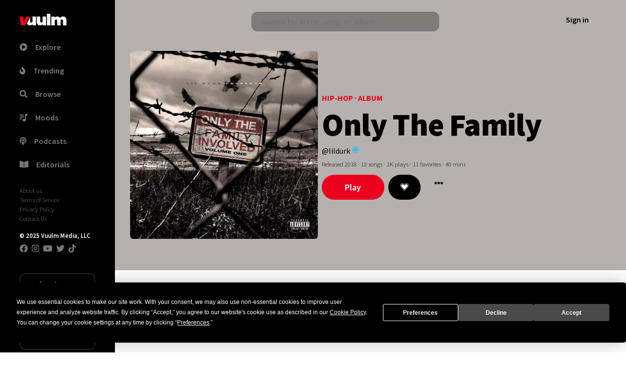

--- FILE ---
content_type: text/html; charset=utf-8
request_url: https://www.vuulm.com/albums/lil-durk-only-the-family
body_size: 30280
content:
<!DOCTYPE html><html lang="en" class="dark" data-critters-container><head>
  <meta charset="utf-8">
  <base href="/">
  <meta name="viewport" content="width=device-width, initial-scale=1">
  <title>Only The Family by Lil Durk on Vuulm</title>
  <meta name="format-detection" content="telephone=no">
  <meta name="msapplication-tap-highlight" content="no">
  <meta name="description" content="Lil Durk latest album &quot;Only The Family&quot; on Vuulm">
  <meta name="apple-mobile-web-app-capable" content="yes">
  <meta name="apple-mobile-web-app-status-bar-style" content="black">
  <meta name="apple-itunes-app" content="app-id=1537422359">
  <meta http-equiv="x-ua-compatible" content="ie=edge">
  <meta property="fb:app_id" content="290400998137824">
  <meta property="og:title" content="Only The Family by Lil Durk on Vuulm">
  <meta property="og:description" content="Lil Durk latest album &quot;Only The Family&quot; on Vuulm">
  <meta property="og:site_name" content="Vuulm - Always about music. Discover music, artists, playlists, and more">
  <meta property="og:image" content="https://cdn.vuulm.com/5a2bf739fa3d1100048757ce/albums/5b604964465f18000494b1f0/artwork/lil-durk-only-the-family.jpeg">
  <meta property="og:image:width" content="400">
  <meta property="og:image:height" content="400">
  <meta property="og:url" content="https://www.vuulm.com/albums/lil-durk-only-the-family">
  <meta property="og:type" content="music.album">
  <meta property="og:locale" content="en_US">
  <meta name="twitter:title" content="Only The Family by Lil Durk on Vuulm">
  <meta name="twitter:site" content="@vuulm">
  <meta name="twitter:description" content="Lil Durk latest album &quot;Only The Family&quot; on Vuulm">
  <meta name="twitter:card" content="player">
  <meta name="twitter:image" content="https://cdn.vuulm.com/5a2bf739fa3d1100048757ce/albums/5b604964465f18000494b1f0/artwork/lil-durk-only-the-family.jpeg">
  <meta name="twitter:player:width" content="400">
  <meta name="twitter:player:height" content="450">
  <link rel="me" href="https://twitter.com/vuulm">
  <meta name="msapplication-TileColor" content="#c2000f">
  <meta name="msapplication-TileImage" content="https://cdn.vuulm.com/assets/icon/android-icon-192x192.png">
  <meta property="al:ios:url" content="vuulm://app/albums/lil-durk-only-the-family">
  <meta property="al:ios:app_store_id" content="1537422359">
  <meta property="al:ios:app_name" content="Vuulm">
  <meta property="al:android:url" content="vuulm://app/albums/lil-durk-only-the-family">
  <meta property="al:android:app_name" content="Vuulm">
  <meta property="al:android:package" content="com.vuulm.music">
  <meta property="al:web:url" content="https://www.vuulm.com">
  <link rel="icon" type="image/png" sizes="32x32" href="https://cdn.vuulm.com/assets/icon/favicon-32x32.png">
  <link rel="icon" type="image/png" sizes="96x96" href="https://cdn.vuulm.com/assets/icon/favicon-96x96.png">
  <link rel="icon" type="image/png" sizes="16x16" href="https://cdn.vuulm.com/assets/icon/favicon-16x16.png">
  <link rel="icon" type="image/x-icon" href="https://cdn.vuulm.com/assets/icon/favicon.ico">
  <link rel="search" type="application/opensearchdescription+xml" href="/opensearch.xml" title="Search on Vuulm">
  <script defer src="https://cdn.vuulm.com/assets/fonts/awesome/js/all.min.js"></script>
  <script defer src="https://unpkg.com/alpinejs@3.10.5/dist/cdn.min.js"></script>
  <script defer src="https://cdn.auth0.com/js/auth0/9.18/auth0.min.js"></script>
  <link rel="preconnect" href="https://cdn.vuulm.com" crossorigin>
  <link rel="preconnect" href="https://api.vuulm.com" crossorigin>
  <link rel="preconnect" href="https://music.vuulm.com" crossorigin>
  <link rel="preconnect" href="https://fonts.googleapis.com" crossorigin>
  <link rel="dns-prefetch" href="https://www.googletagservices.com">
  <link rel="dns-prefetch" href="https://www.google.com">
  <link rel="dns-prefetch" href="https://www.facebook.com">
  <link rel="dns-prefetch" href="https://www.google-analytics.com">
  <link rel="dns-prefetch" href="https://s.adroll.com">
  <link rel="dns-prefetch" href="https://cdn.segment.com">
  <link rel="dns-prefetch" href="https://rules.quantcount.com">
  <link rel="dns-prefetch" href="https://chimpstatic.com">
  <link rel="dns-prefetch" href="https://www.googletagmanager.com">
  <script type="application/javascript">
    var global = global || window;
  </script>
  <script type="application/ld+json">
      {
        "@context": "http://schema.org",
        "name": "Vuulm",
        "url": "https://www.vuulm.com",
        "@type": "WebSite",
        "publisher": {
            "@type": "Organization",
            "logo": {
                "@type": "ImageObject",
                "url": "https://www.vuulm.com/assets/img/logo_vuulm_312x312_white.png"
            }
        },
        "potentialAction": {
          "@type": "SearchAction",
          "target": "https://www.vuulm.com/search?q={search_term}",
          "query-input": "required name=search_term"
        },
        "sameAs": [
          "https://www.facebook.com/vuulm",
          "https://instagram.com/vuulm",
          "https://www.linkedin.com/company/vuulm",
          "https://www.twitter.com/vuulm",
          "https://youtube.com/@Vuulm",
          "https://tiktok.com/@vuulm"
        ]
      }
  </script>
  <script type="application/ld+json">
      {
        "@context": "http://schema.org",
        "@type": "ItemList",
        "itemListElement": [
          {
            "@type": "SiteNavigationElement",
            "position": 1,
            "name": "Trending",
            "description": "New releases and music",
            "url": "https://www.vuulm.com/"
          },
          {
            "@type": "SiteNavigationElement",
            "position": 2,
            "name": "For Creators",
            "description": "Always about music, creating, and listening.",
            "url": "https://www.vuulm.com/creators"
          },
          {
            "@type": "SiteNavigationElement",
            "position": 3,
            "name": "For Listeners",
            "description": "Always about music. Made for listeners",
            "url": "https://www.vuulm.com/listeners"
          },
          {
            "@type": "SiteNavigationElement",
            "position": 4,
            "name": "Albums",
            "description": "Latest releases and albums",
            "url": "https://www.vuulm.com/albums"
          },
          {
            "@type": "SiteNavigationElement",
            "position": 5,
            "name": "Start your musical journey",
            "description": "Start uploading your music. Share and get analytics on your fanbase",
            "url": "https://www.vuulm.com/studio"
          },
          {
            "@type": "SiteNavigationElement",
            "position": 6,
            "name": "About",
            "description": "About Us",
            "url": "https://www.vuulm.com/about"
          },
          {
            "@type": "SiteNavigationElement",
            "position": 7,
            "name": "Editorials & Reviews",
            "description": "Editorials, reviews, and news.",
            "url": "https://www.vuulm.com/blog"
          }
        ]
      }
  </script>
  <script async src="https://www.googletagmanager.com/gtag/js?id=UA-107093476-1" defer></script>
  <script async src="https://www.googletagmanager.com/gtag/js?id=G-LFR5ZWLHME"></script>
  <script defer>(function(w,d,s,l,i){w[l]=w[l]||[];w[l].push({'gtm.start':
  new Date().getTime(),event:'gtm.js'});var f=d.getElementsByTagName(s)[0],
  j=d.createElement(s),dl=l!='dataLayer'?'&l='+l:'';j.async=true;j.src=
  'https://www.googletagmanager.com/gtm.js?id='+i+dl;f.parentNode.insertBefore(j,f);
  })(window,document,'script','dataLayer','GTM-T76QBHZ');</script>
  <script id="mcjs">!function(c,h,i,m,p){m=c.createElement(h),p=c.getElementsByTagName(h)[0],m.async=1,m.src=i,p.parentNode.insertBefore(m,p)}(document,"script","https://chimpstatic.com/mcjs-connected/js/users/61407024a535b13c72a8874ea/286699b87051d52d702287690.js");</script>
  <script>
    window.dataLayer = window.dataLayer || [];
    function gtag(){dataLayer.push(arguments);}
    gtag('js', new Date());
    gtag('config', 'UA-107093476-1');
    gtag('config', 'G-LFR5ZWLHME');
  </script>
  <script type="text/javascript" src="https://app.termly.io/embed.min.js" data-auto-block="off" data-website-uuid="7702766c-3465-4686-943b-40301418291f"></script>
<style>@import url(https://fonts.googleapis.com/css2?family=Inter:wght@400;500;600;700;800;900&family=Source+Sans+Pro:ital,wght@0,200;0,300;0,400;0,600;0,700;0,900;1,200;1,300;1,400;1,600;1,700;1,900&display=swap);@charset "UTF-8";*,::before,::after{--tw-border-spacing-x:0;--tw-border-spacing-y:0;--tw-translate-x:0;--tw-translate-y:0;--tw-rotate:0;--tw-skew-x:0;--tw-skew-y:0;--tw-scale-x:1;--tw-scale-y:1;--tw-pan-x:  ;--tw-pan-y:  ;--tw-pinch-zoom:  ;--tw-scroll-snap-strictness:proximity;--tw-gradient-from-position:  ;--tw-gradient-via-position:  ;--tw-gradient-to-position:  ;--tw-ordinal:  ;--tw-slashed-zero:  ;--tw-numeric-figure:  ;--tw-numeric-spacing:  ;--tw-numeric-fraction:  ;--tw-ring-inset:  ;--tw-ring-offset-width:0px;--tw-ring-offset-color:#fff;--tw-ring-color:rgb(59 130 246 / 0.5);--tw-ring-offset-shadow:0 0 #0000;--tw-ring-shadow:0 0 #0000;--tw-shadow:0 0 #0000;--tw-shadow-colored:0 0 #0000;--tw-blur:  ;--tw-brightness:  ;--tw-contrast:  ;--tw-grayscale:  ;--tw-hue-rotate:  ;--tw-invert:  ;--tw-saturate:  ;--tw-sepia:  ;--tw-drop-shadow:  ;--tw-backdrop-blur:  ;--tw-backdrop-brightness:  ;--tw-backdrop-contrast:  ;--tw-backdrop-grayscale:  ;--tw-backdrop-hue-rotate:  ;--tw-backdrop-invert:  ;--tw-backdrop-opacity:  ;--tw-backdrop-saturate:  ;--tw-backdrop-sepia:  ;--tw-contain-size:  ;--tw-contain-layout:  ;--tw-contain-paint:  ;--tw-contain-style:  }*,::before,::after{box-sizing:border-box;border-width:0;border-style:solid;border-color:currentColor}::before,::after{--tw-content:''}html{line-height:1.5;-webkit-text-size-adjust:100%;-moz-tab-size:4;tab-size:4;font-family:Source Sans Pro, sans-serif;font-feature-settings:normal;font-variation-settings:normal;-webkit-tap-highlight-color:transparent}body{margin:0;line-height:inherit}h1,h2,h3,h4{font-size:inherit;font-weight:inherit}a{color:inherit;text-decoration:inherit}button,input,textarea{font-family:inherit;font-feature-settings:inherit;font-variation-settings:inherit;font-size:100%;font-weight:inherit;line-height:inherit;letter-spacing:inherit;color:inherit;margin:0;padding:0}button{text-transform:none}button{-webkit-appearance:button;background-color:transparent;background-image:none}[type='search']{-webkit-appearance:textfield;outline-offset:-2px}h1,h2,h3,h4{margin:0}ul{list-style:none;margin:0;padding:0}textarea{resize:vertical}input::placeholder,textarea::placeholder{opacity:1;color:#9ca3af}button{cursor:pointer}img,svg,iframe{display:block;vertical-align:middle}img{max-width:100%;height:auto}[type='search'],textarea{-webkit-appearance:none;appearance:none;background-color:#fff;border-color:#6b7280;border-width:1px;border-radius:0px;padding-top:0.5rem;padding-right:0.75rem;padding-bottom:0.5rem;padding-left:0.75rem;font-size:1rem;line-height:1.5rem;--tw-shadow:0 0 #0000}[type='search']:focus,textarea:focus{outline:2px solid transparent;outline-offset:2px;--tw-ring-inset:var(--tw-empty,/*!*/ /*!*/);--tw-ring-offset-width:0px;--tw-ring-offset-color:#fff;--tw-ring-color:#2563eb;--tw-ring-offset-shadow:var(--tw-ring-inset) 0 0 0 var(--tw-ring-offset-width) var(--tw-ring-offset-color);--tw-ring-shadow:var(--tw-ring-inset) 0 0 0 calc(1px + var(--tw-ring-offset-width)) var(--tw-ring-color);box-shadow:var(--tw-ring-offset-shadow), var(--tw-ring-shadow), var(--tw-shadow);border-color:#2563eb}input::placeholder,textarea::placeholder{color:#6b7280;opacity:1}h1{font-size:4.052rem;line-height:5.25rem;letter-spacing:-0.02em;font-weight:900}h2{font-size:1.25rem;font-weight:700}h3{font-size:1.25rem;font-weight:400}html{font-weight:300}input[type=search]::-ms-clear{display:none;width:0;height:0}input[type=search]::-ms-reveal{display:none;width:0;height:0}input[type=search]::-webkit-search-decoration,input[type=search]::-webkit-search-cancel-button,input[type=search]::-webkit-search-results-button,input[type=search]::-webkit-search-results-decoration{display:none}.container{width:100%}@media (min-width: 640px){.container{max-width:640px}}@media (min-width: 768px){.container{max-width:768px}}@media (min-width: 1024px){.container{max-width:1024px}}@media (min-width: 1280px){.container{max-width:1280px}}@media (min-width: 1536px){.container{max-width:1536px}}.form-textarea{-webkit-appearance:none;appearance:none;background-color:#fff;border-color:#6b7280;border-width:1px;border-radius:0px;padding-top:0.5rem;padding-right:0.75rem;padding-bottom:0.5rem;padding-left:0.75rem;font-size:1rem;line-height:1.5rem;--tw-shadow:0 0 #0000}.form-textarea:focus{outline:2px solid transparent;outline-offset:2px;--tw-ring-inset:var(--tw-empty,/*!*/ /*!*/);--tw-ring-offset-width:0px;--tw-ring-offset-color:#fff;--tw-ring-color:#2563eb;--tw-ring-offset-shadow:var(--tw-ring-inset) 0 0 0 var(--tw-ring-offset-width) var(--tw-ring-offset-color);--tw-ring-shadow:var(--tw-ring-inset) 0 0 0 calc(1px + var(--tw-ring-offset-width)) var(--tw-ring-color);box-shadow:var(--tw-ring-offset-shadow), var(--tw-ring-shadow), var(--tw-shadow);border-color:#2563eb}.form-textarea::placeholder{color:#6b7280;opacity:1}.fixed{position:fixed}.absolute{position:absolute}.relative{position:relative}.sticky{position:sticky}.inset-0{inset:0px}.-top-2{top:-0.5rem}.bottom-0{bottom:0px}.left-0{left:0px}.top-0{top:0px}.z-10{z-index:10}.z-30{z-index:30}.z-50{z-index:50}.z-\[500\]{z-index:500}.order-first{order:-9999}.m-0{margin:0px}.mx-auto{margin-left:auto;margin-right:auto}.my-1{margin-top:0.25rem;margin-bottom:0.25rem}.my-2{margin-top:0.5rem;margin-bottom:0.5rem}.my-20{margin-top:5rem;margin-bottom:5rem}.my-3{margin-top:0.75rem;margin-bottom:0.75rem}.my-4{margin-top:1rem;margin-bottom:1rem}.my-6{margin-top:1.5rem;margin-bottom:1.5rem}.my-8{margin-top:2rem;margin-bottom:2rem}.mb-2{margin-bottom:0.5rem}.mb-20{margin-bottom:5rem}.mb-4{margin-bottom:1rem}.mb-5{margin-bottom:1.25rem}.mb-8{margin-bottom:2rem}.ml-5{margin-left:1.25rem}.mr-1{margin-right:0.25rem}.mr-2{margin-right:0.5rem}.mr-3{margin-right:0.75rem}.mr-4{margin-right:1rem}.mr-8{margin-right:2rem}.mr-\[1\.5px\]{margin-right:1.5px}.mt-10{margin-top:2.5rem}.mt-2{margin-top:0.5rem}.mt-4{margin-top:1rem}.mt-5{margin-top:1.25rem}.block{display:block}.inline-block{display:inline-block}.flex{display:flex}.inline-flex{display:inline-flex}.grid{display:grid}.hidden{display:none}.h-10{height:2.5rem}.h-20{height:5rem}.h-48{height:12rem}.h-6{height:1.5rem}.h-64{height:16rem}.h-96{height:24rem}.h-full{height:100%}.h-screen{height:100vh}.min-h-screen{min-height:100vh}.w-1\/4{width:25%}.w-14{width:3.5rem}.w-16{width:4rem}.w-24{width:6rem}.w-3\/4{width:75%}.w-32{width:8rem}.w-40{width:10rem}.w-48{width:12rem}.w-6{width:1.5rem}.w-64{width:16rem}.w-72{width:18rem}.w-96{width:24rem}.w-full{width:100%}.min-w-0{min-width:0px}.max-w-full{max-width:100%}.max-w-xl{max-width:36rem}.flex-auto{flex:1 1 auto}.flex-initial{flex:0 1 auto}.flex-shrink{flex-shrink:1}.shrink-0{flex-shrink:0}.flex-grow-0{flex-grow:0}.-translate-x-1\/2{--tw-translate-x:-50%;transform:translate(var(--tw-translate-x), var(--tw-translate-y)) rotate(var(--tw-rotate)) skewX(var(--tw-skew-x)) skewY(var(--tw-skew-y)) scaleX(var(--tw-scale-x)) scaleY(var(--tw-scale-y))}.-translate-y-full{--tw-translate-y:-100%;transform:translate(var(--tw-translate-x), var(--tw-translate-y)) rotate(var(--tw-rotate)) skewX(var(--tw-skew-x)) skewY(var(--tw-skew-y)) scaleX(var(--tw-scale-x)) scaleY(var(--tw-scale-y))}.transform{transform:translate(var(--tw-translate-x), var(--tw-translate-y)) rotate(var(--tw-rotate)) skewX(var(--tw-skew-x)) skewY(var(--tw-skew-y)) scaleX(var(--tw-scale-x)) scaleY(var(--tw-scale-y))}@keyframes pulse{50%{opacity:.5}}.cursor-pointer{cursor:pointer}.snap-x{scroll-snap-type:x var(--tw-scroll-snap-strictness)}.snap-mandatory{--tw-scroll-snap-strictness:mandatory}.snap-start{scroll-snap-align:start}.scroll-ml-6{scroll-margin-left:1.5rem}.grid-cols-1{grid-template-columns:repeat(1, minmax(0, 1fr))}.flex-col{flex-direction:column}.flex-wrap{flex-wrap:wrap}.content-center{align-content:center}.items-end{align-items:flex-end}.items-center{align-items:center}.justify-start{justify-content:flex-start}.justify-end{justify-content:flex-end}.justify-center{justify-content:center}.justify-between{justify-content:space-between}.gap-2{gap:0.5rem}.space-x-2 > :not([hidden]) ~ :not([hidden]){--tw-space-x-reverse:0;margin-right:calc(0.5rem * var(--tw-space-x-reverse));margin-left:calc(0.5rem * calc(1 - var(--tw-space-x-reverse)))}.space-x-4 > :not([hidden]) ~ :not([hidden]){--tw-space-x-reverse:0;margin-right:calc(1rem * var(--tw-space-x-reverse));margin-left:calc(1rem * calc(1 - var(--tw-space-x-reverse)))}.space-y-6 > :not([hidden]) ~ :not([hidden]){--tw-space-y-reverse:0;margin-top:calc(1.5rem * calc(1 - var(--tw-space-y-reverse)));margin-bottom:calc(1.5rem * var(--tw-space-y-reverse))}.self-center{align-self:center}.overflow-hidden{overflow:hidden}.overflow-scroll{overflow:scroll}.overflow-y-auto{overflow-y:auto}.rounded{border-radius:0.25rem}.rounded-full{border-radius:9999px}.rounded-lg{border-radius:0.5rem}.rounded-md{border-radius:0.375rem}.rounded-xl{border-radius:0.75rem}.border-2{border-width:2px}.border-solid{border-style:solid}.border-\[\#128C7E\]{--tw-border-opacity:1;border-color:rgb(18 140 126 / var(--tw-border-opacity, 1))}.border-\[\#1DA1F2\]{--tw-border-opacity:1;border-color:rgb(29 161 242 / var(--tw-border-opacity, 1))}.border-\[\#222222\]{--tw-border-opacity:1;border-color:rgb(34 34 34 / var(--tw-border-opacity, 1))}.border-\[\#4267B2\]{--tw-border-opacity:1;border-color:rgb(66 103 178 / var(--tw-border-opacity, 1))}.border-black{--tw-border-opacity:1;border-color:rgb(0 0 0 / var(--tw-border-opacity, 1))}.bg-\[\#128C7E\]{--tw-bg-opacity:1;background-color:rgb(18 140 126 / var(--tw-bg-opacity, 1))}.bg-\[\#1DA1F2\]{--tw-bg-opacity:1;background-color:rgb(29 161 242 / var(--tw-bg-opacity, 1))}.bg-\[\#4267B2\]{--tw-bg-opacity:1;background-color:rgb(66 103 178 / var(--tw-bg-opacity, 1))}.bg-black{--tw-bg-opacity:1;background-color:rgb(0 0 0 / var(--tw-bg-opacity, 1))}.bg-gray-dark{--tw-bg-opacity:1;background-color:rgb(39 52 68 / var(--tw-bg-opacity, 1))}.bg-red{--tw-bg-opacity:1;background-color:rgb(237 0 30 / var(--tw-bg-opacity, 1))}.bg-white{--tw-bg-opacity:1;background-color:rgb(255 255 255 / var(--tw-bg-opacity, 1))}.bg-opacity-40{--tw-bg-opacity:0.4}.bg-opacity-80{--tw-bg-opacity:0.8}.object-cover{object-fit:cover}.p-2{padding:0.5rem}.p-4{padding:1rem}.p-8{padding:2rem}.px-10{padding-left:2.5rem;padding-right:2.5rem}.px-16{padding-left:4rem;padding-right:4rem}.px-2{padding-left:0.5rem;padding-right:0.5rem}.px-3{padding-left:0.75rem;padding-right:0.75rem}.px-4{padding-left:1rem;padding-right:1rem}.px-5{padding-left:1.25rem;padding-right:1.25rem}.px-6{padding-left:1.5rem;padding-right:1.5rem}.px-8{padding-left:2rem;padding-right:2rem}.py-1{padding-top:0.25rem;padding-bottom:0.25rem}.py-10{padding-top:2.5rem;padding-bottom:2.5rem}.py-2{padding-top:0.5rem;padding-bottom:0.5rem}.py-2\.5{padding-top:0.625rem;padding-bottom:0.625rem}.py-3{padding-top:0.75rem;padding-bottom:0.75rem}.py-4{padding-top:1rem;padding-bottom:1rem}.py-5{padding-top:1.25rem;padding-bottom:1.25rem}.pr-16{padding-right:4rem}.pt-10{padding-top:2.5rem}.pt-2{padding-top:0.5rem}.text-left{text-align:left}.text-center{text-align:center}.text-right{text-align:right}.text-5xl{font-size:3.052rem;line-height:3rem;letter-spacing:-0.02em;font-weight:700}.text-6xl{font-size:4.052rem;line-height:5.25rem;letter-spacing:-0.02em;font-weight:900}.text-\[18px\]{font-size:18px}.text-sm{font-size:0.8rem}.text-xl{font-size:1.25rem}.font-bold{font-weight:700}.font-extrabold{font-weight:800}.font-light{font-weight:300}.font-medium{font-weight:500}.font-semibold{font-weight:600}.uppercase{text-transform:uppercase}.capitalize{text-transform:capitalize}.text-\[\#777777\]{--tw-text-opacity:1;color:rgb(119 119 119 / var(--tw-text-opacity, 1))}.text-blue{--tw-text-opacity:1;color:rgb(31 182 255 / var(--tw-text-opacity, 1))}.text-gray{--tw-text-opacity:1;color:rgb(132 146 166 / var(--tw-text-opacity, 1))}.text-red{--tw-text-opacity:1;color:rgb(237 0 30 / var(--tw-text-opacity, 1))}.text-white{--tw-text-opacity:1;color:rgb(255 255 255 / var(--tw-text-opacity, 1))}.shadow{--tw-shadow:0 1px 3px 0 rgb(0 0 0 / 0.1), 0 1px 2px -1px rgb(0 0 0 / 0.1);--tw-shadow-colored:0 1px 3px 0 var(--tw-shadow-color), 0 1px 2px -1px var(--tw-shadow-color);box-shadow:var(--tw-ring-offset-shadow, 0 0 #0000), var(--tw-ring-shadow, 0 0 #0000), var(--tw-shadow)}.shadow-md{--tw-shadow:0 4px 6px -1px rgb(0 0 0 / 0.1), 0 2px 4px -2px rgb(0 0 0 / 0.1);--tw-shadow-colored:0 4px 6px -1px var(--tw-shadow-color), 0 2px 4px -2px var(--tw-shadow-color);box-shadow:var(--tw-ring-offset-shadow, 0 0 #0000), var(--tw-ring-shadow, 0 0 #0000), var(--tw-shadow)}.shadow-xl{--tw-shadow:0 20px 25px -5px rgb(0 0 0 / 0.1), 0 8px 10px -6px rgb(0 0 0 / 0.1);--tw-shadow-colored:0 20px 25px -5px var(--tw-shadow-color), 0 8px 10px -6px var(--tw-shadow-color);box-shadow:var(--tw-ring-offset-shadow, 0 0 #0000), var(--tw-ring-shadow, 0 0 #0000), var(--tw-shadow)}.transition{transition-property:color, background-color, border-color, text-decoration-color, fill, stroke, opacity, box-shadow, transform, filter, -webkit-backdrop-filter;transition-property:color, background-color, border-color, text-decoration-color, fill, stroke, opacity, box-shadow, transform, filter, backdrop-filter;transition-property:color, background-color, border-color, text-decoration-color, fill, stroke, opacity, box-shadow, transform, filter, backdrop-filter, -webkit-backdrop-filter;transition-timing-function:cubic-bezier(0.4, 0, 0.2, 1);transition-duration:150ms}.transition-all{transition-property:all;transition-timing-function:cubic-bezier(0.4, 0, 0.2, 1);transition-duration:150ms}.transition-opacity{transition-property:opacity;transition-timing-function:cubic-bezier(0.4, 0, 0.2, 1);transition-duration:150ms}.duration-300{transition-duration:300ms}textarea{border-radius:0.25rem;--tw-border-opacity:1;border-color:rgb(132 146 166 / var(--tw-border-opacity, 1));display:block;padding-left:1rem;padding-right:1rem;margin-top:0.5rem;margin-bottom:0.5rem;font-weight:600}[type=search]:focus,textarea:focus{--tw-ring-opacity:1;--tw-ring-color:rgb(132 146 166 / var(--tw-ring-opacity, 1));--tw-border-opacity:1;border-color:rgb(132 146 166 / var(--tw-border-opacity, 1))}label{--tw-text-opacity:1;color:rgb(132 146 166 / var(--tw-text-opacity, 1));font-size:0.8rem;display:block;margin-bottom:0.5rem;margin-top:1rem;font-weight:600}.first-of-type\:rounded-t-md:first-of-type{border-top-left-radius:0.375rem;border-top-right-radius:0.375rem}.last-of-type\:rounded-b-md:last-of-type{border-bottom-right-radius:0.375rem;border-bottom-left-radius:0.375rem}@keyframes pulse{50%{opacity:.5}}.hover\:animate-pulse:hover{animation:pulse 2s cubic-bezier(0.4, 0, 0.6, 1) infinite}.hover\:bg-gray-light:hover{--tw-bg-opacity:1;background-color:rgb(211 220 230 / var(--tw-bg-opacity, 1))}.hover\:bg-red:hover{--tw-bg-opacity:1;background-color:rgb(237 0 30 / var(--tw-bg-opacity, 1))}.hover\:text-red:hover{--tw-text-opacity:1;color:rgb(237 0 30 / var(--tw-text-opacity, 1))}.hover\:text-white:hover{--tw-text-opacity:1;color:rgb(255 255 255 / var(--tw-text-opacity, 1))}.focus\:bg-\[\#128C7E\]:focus{--tw-bg-opacity:1;background-color:rgb(18 140 126 / var(--tw-bg-opacity, 1))}.focus\:bg-\[\#1DA1F2\]:focus{--tw-bg-opacity:1;background-color:rgb(29 161 242 / var(--tw-bg-opacity, 1))}.focus\:bg-\[\#4267B2\]:focus{--tw-bg-opacity:1;background-color:rgb(66 103 178 / var(--tw-bg-opacity, 1))}.focus\:bg-black:focus{--tw-bg-opacity:1;background-color:rgb(0 0 0 / var(--tw-bg-opacity, 1))}.focus\:bg-red:focus{--tw-bg-opacity:1;background-color:rgb(237 0 30 / var(--tw-bg-opacity, 1))}.focus\:outline-none:focus{outline:2px solid transparent;outline-offset:2px}.active\:bg-\[\#128C7E\]:active{--tw-bg-opacity:1;background-color:rgb(18 140 126 / var(--tw-bg-opacity, 1))}.active\:bg-\[\#1DA1F2\]:active{--tw-bg-opacity:1;background-color:rgb(29 161 242 / var(--tw-bg-opacity, 1))}.active\:bg-\[\#4267B2\]:active{--tw-bg-opacity:1;background-color:rgb(66 103 178 / var(--tw-bg-opacity, 1))}.active\:bg-black:active{--tw-bg-opacity:1;background-color:rgb(0 0 0 / var(--tw-bg-opacity, 1))}.active\:bg-red:active{--tw-bg-opacity:1;background-color:rgb(237 0 30 / var(--tw-bg-opacity, 1))}.dark\:bg-\[\#111111\]:is(.dark *){--tw-bg-opacity:1;background-color:rgb(17 17 17 / var(--tw-bg-opacity, 1))}.dark\:bg-black:is(.dark *){--tw-bg-opacity:1;background-color:rgb(0 0 0 / var(--tw-bg-opacity, 1))}.dark\:bg-dark:is(.dark *){--tw-bg-opacity:1;background-color:rgb(20 20 21 / var(--tw-bg-opacity, 1))}.dark\:text-gray:is(.dark *){--tw-text-opacity:1;color:rgb(132 146 166 / var(--tw-text-opacity, 1))}.dark\:text-white:is(.dark *){--tw-text-opacity:1;color:rgb(255 255 255 / var(--tw-text-opacity, 1))}.dark\:hover\:bg-black:hover:is(.dark *){--tw-bg-opacity:1;background-color:rgb(0 0 0 / var(--tw-bg-opacity, 1))}@media (min-width: 640px){.sm\:block{display:block}.sm\:p-0{padding:0px}}@media (min-width: 768px){.md\:hidden{display:none}.md\:items-center{align-items:center}}@media (min-width: 1024px){.lg\:block{display:block}.lg\:hidden{display:none}.lg\:h-\[32rem\]{height:32rem}.lg\:w-1\/2{width:50%}.lg\:w-2\/5{width:40%}.lg\:max-w-2xl{max-width:42rem}.lg\:max-w-lg{max-width:32rem}.lg\:flex-row{flex-direction:row}.lg\:items-center{align-items:center}.lg\:py-16{padding-top:4rem;padding-bottom:4rem}}@media (min-width: 1536px){.\32xl\:max-w-2xl{max-width:42rem}}</style><link rel="stylesheet" href="styles.css" media="print" onload="this.media='all'"><noscript><link rel="stylesheet" href="styles.css"></noscript><script async src="https://www.googletagmanager.com/gtag/js?id=G-LFR5ZWLHME"></script><style ng-app-id="vuulm-root">[_nghost-vuulm-root-c4257480216]     .audio-player.fixed-bottom{align-items:center;justify-content:center;color:#fff;font-size:14px;position:fixed;width:100%;bottom:0;z-index:99;height:90px}[_nghost-vuulm-root-c4257480216]     .audio-player.fixed-bottom a, [_nghost-vuulm-root-c4257480216]     .audio-player.fixed-bottom a:link, [_nghost-vuulm-root-c4257480216]     .audio-player.fixed-bottom a:active, [_nghost-vuulm-root-c4257480216]     .audio-player.fixed-bottom a:hover{color:#fff;outline:none;text-decoration:none}[_nghost-vuulm-root-c4257480216]     .audio-player.fixed-bottom .audio-play-control{background-color:#000000e8;display:grid;grid-template-columns:33% 33% 33%}[_nghost-vuulm-root-c4257480216]     .audio-player.fixed-bottom audio{width:100%;height:0;visibility:hidden}[_nghost-vuulm-root-c4257480216]     .audio-player.fixed-bottom .social{align-items:center;display:flex;font-size:16px;justify-content:space-evenly;margin-left:30px;height:100%;padding-left:30px}[_nghost-vuulm-root-c4257480216]     .audio-player.fixed-bottom .purchase_btn{background-color:red;font-size:12px;padding:3px 10px;border-radius:5px;margin-left:10px}[_nghost-vuulm-root-c4257480216]     .audio-player.fixed-bottom:hover #audio-progress-handle{display:block}[_nghost-vuulm-root-c4257480216]     #audio-progress-handle{display:none;position:absolute;z-index:1;margin-top:-5px;margin-left:-10px;width:20px;height:20px;border:4px solid #fff;border-top-color:#fff;border-right-color:#fff;transform:rotate(45deg);border-radius:100%;background-color:#fff;box-shadow:0 1px 6px #0003;cursor:pointer}[_nghost-vuulm-root-c4257480216]     input[type=range]{width:50%;height:20px;overflow:hidden;cursor:pointer;background-color:transparent;outline:none}[_nghost-vuulm-root-c4257480216]     input[type=range], [_nghost-vuulm-root-c4257480216]     input[type=range]::-webkit-slider-runnable-track, [_nghost-vuulm-root-c4257480216]     input[type=range]::-webkit-slider-thumb{-webkit-appearance:none}[_nghost-vuulm-root-c4257480216]     input[type=range]::-webkit-slider-runnable-track{width:50%;height:5px;background:#222}[_nghost-vuulm-root-c4257480216]     input[type=range]::-webkit-slider-thumb{position:relative;height:7px;width:7px;margin-top:-1px;background:red;border-radius:50%;border:0px solid black;box-shadow:0 1px 6px #0003}[_nghost-vuulm-root-c4257480216]     input[type=range]::-webkit-slider-thumb:before{position:absolute;content:"";height:10px;width:500px;left:-502px;top:8px;background:#333}</style><style ng-app-id="vuulm-root">.sidenav[_ngcontent-vuulm-root-c2374747694]{background-color:#141415;color:#fff;width:255px;height:100vh}.mat-drawer-side[_ngcontent-vuulm-root-c2374747694]{border-right:solid 1px rgba(0,0,0,.12);box-shadow:-6px 11px 11px #111}.mat-drawer-content[_ngcontent-vuulm-root-c2374747694]{height:100vh;background-color:#f9f9f9}.app-message[_ngcontent-vuulm-root-c2374747694]{width:100%;padding:15px 0;text-align:center;border-radius:0;font-size:85%}.app-message[_ngcontent-vuulm-root-c2374747694]:hover{cursor:pointer}.main-wrapper[_ngcontent-vuulm-root-c2374747694]   .sub-header[_ngcontent-vuulm-root-c2374747694]{display:flex;background-color:#fff;padding:10px 20px;position:sticky;top:0;z-index:99}.main-wrapper[_ngcontent-vuulm-root-c2374747694]   .sub-header[_ngcontent-vuulm-root-c2374747694]   .avatar[_ngcontent-vuulm-root-c2374747694]{border-radius:50%;width:35px;height:35px}.main-wrapper[_ngcontent-vuulm-root-c2374747694]   .sub-header[_ngcontent-vuulm-root-c2374747694]   div[_ngcontent-vuulm-root-c2374747694]{flex:1}.main-wrapper[_ngcontent-vuulm-root-c2374747694]   .sub-header[_ngcontent-vuulm-root-c2374747694]   .notification[_ngcontent-vuulm-root-c2374747694]{font-size:21px;border-left:1px solid #ccc}.header[_ngcontent-vuulm-root-c2374747694]{background-color:#fff;padding:15px 25px;display:flex;position:sticky;top:0;z-index:99}.header[_ngcontent-vuulm-root-c2374747694]   .page-title[_ngcontent-vuulm-root-c2374747694]{font-size:20px;font-weight:700;display:inline}.header[_ngcontent-vuulm-root-c2374747694]   .profile[_ngcontent-vuulm-root-c2374747694]{text-align:right;display:flex}.header[_ngcontent-vuulm-root-c2374747694]   .search-field[_ngcontent-vuulm-root-c2374747694]{flex:1;text-align:center;justify-content:space-around;align-content:center}</style><style ng-app-id="vuulm-root">.search[_ngcontent-vuulm-root-c2892811225]   input[_ngcontent-vuulm-root-c2892811225]{background-color:#0000004d}</style><style ng-app-id="vuulm-root">[_nghost-vuulm-root-c286543851]{padding-bottom:5rem}</style><meta property="twitter:player" content="https://www.vuulm.com/albums/lil-durk-only-the-family"><meta property="music:release_date" content="2018-07-31T11:35:00.339Z"><meta property="music:song:disc" content="1"><meta property="music:song:track" content="1"><meta property="music:song" content="https://www.vuulm.com/albums/lil-durk-only-the-family"><meta property="music:song:track" content="https://www.vuulm.com/albums/lil-durk-only-the-family;t=5b604986465f18000494b1f2"><meta property="music:song:track" content="2"><meta property="music:song:track" content="https://www.vuulm.com/albums/lil-durk-only-the-family;t=5b60498b465f18000494b1f3"><meta property="music:song:track" content="3"><meta property="music:song:track" content="https://www.vuulm.com/albums/lil-durk-only-the-family;t=5b604992465f18000494b1f4"><meta property="music:song:track" content="4"><meta property="music:song:track" content="https://www.vuulm.com/albums/lil-durk-only-the-family;t=5b604997465f18000494b1f5"><meta property="music:song:track" content="5"><meta property="music:song:track" content="https://www.vuulm.com/albums/lil-durk-only-the-family;t=5b60499e465f18000494b1f6"><meta property="music:song:track" content="6"><meta property="music:song:track" content="https://www.vuulm.com/albums/lil-durk-only-the-family;t=5b6049a7465f18000494b1f7"><meta property="music:song:track" content="7"><meta property="music:song:track" content="https://www.vuulm.com/albums/lil-durk-only-the-family;t=5b6049ad465f18000494b1f8"><meta property="music:song:track" content="8"><meta property="music:song:track" content="https://www.vuulm.com/albums/lil-durk-only-the-family;t=5b6049b5465f18000494b1f9"><meta property="music:song:track" content="9"><meta property="music:song:track" content="https://www.vuulm.com/albums/lil-durk-only-the-family;t=5b6049ba465f18000494b1fa"><meta property="music:song:track" content="10"><meta property="music:song:track" content="https://www.vuulm.com/albums/lil-durk-only-the-family;t=5b6049c1465f18000494b1fb"><meta property="music:song:track" content="11"><meta property="music:song:track" content="https://www.vuulm.com/albums/lil-durk-only-the-family;t=5b6049c8465f18000494b1fc"><meta property="music:song:track" content="12"><meta property="music:song:track" content="https://www.vuulm.com/albums/lil-durk-only-the-family;t=5b6049cd465f18000494b1fd"><meta property="music:song:track" content="13"><meta property="music:song:track" content="https://www.vuulm.com/albums/lil-durk-only-the-family;t=5b6049d5465f18000494b1fe"><meta property="music:musician" content="https://www.vuulm.com/search?q=Lil Durk"><link rel="canonical" href="https://www.vuulm.com/albums/lil-durk-only-the-family"><script _ngcontent-vuulm-root-c286543851 type="application/ld+json">[{"@context":"http://schema.org","@type":"MusicRecording","url":"https://www.vuulm.com/albums/lil-durk-only-the-family","thumbnailUrl":"https://cdn.vuulm.com/5a2bf739fa3d1100048757ce/albums/5b604964465f18000494b1f0/artwork/lil-durk-only-the-family.jpeg","description":"Listen to Lil Durk latest album Only The Family","name":"Lil Durk Only The Family on Vuulm","dateModified":"2018-07-31T11:35:00.339Z","author":{"type":"Person","name":"Lil Durk","url":"https://www.vuulm.com/lildurk"},"interactionStatistic":{"@type":"InteractionCounter","interactionType":"https://schema.org/ListenAction","userInteractionCount":1654},"audio":{"@type":"AudioObject","embedUrl":"https://www.vuulm.com/embed/album/lil-durk-only-the-family","uploadDate":"2018-07-31T11:35:00.339Z","playerType":"HTML5"},"keywords":["Lil Durk","Only The Family","album"],"provider":{"@type":"Organization","name":"Vuulm","image":"https://cdn.vuulm.com/assets/avatar.png"}},{"@type":"BreadcrumbList","@context":"https://schema.org","itemListElement":[{"@type":"ListItem","position":1,"item":{"@id":"https://www.vuulm.com/lildurk","name":"lildurk"}}]}]</script><style ng-app-id="vuulm-root">.album-wrapper[_ngcontent-vuulm-root-c3058708199]{padding:0px 1rem 0 0}.album-wrapper.large[_ngcontent-vuulm-root-c3058708199]{max-height:300px}.album[_ngcontent-vuulm-root-c3058708199]{box-shadow:0 1px 5px #2226;max-width:250px}@media screen and (max-width: 1435px){.album[_ngcontent-vuulm-root-c3058708199]{max-width:160px}.album.large[_ngcontent-vuulm-root-c3058708199]{max-width:250px}}.album.large[_ngcontent-vuulm-root-c3058708199]   a[_ngcontent-vuulm-root-c3058708199]{width:250px;height:250px;display:block;background:#000;position:relative}@media screen and (max-width: 1435px){.album.large[_ngcontent-vuulm-root-c3058708199]   a[_ngcontent-vuulm-root-c3058708199]{max-width:250px;max-height:250px}}.album[_ngcontent-vuulm-root-c3058708199]   a[_ngcontent-vuulm-root-c3058708199]{display:block;background:#000;position:relative;max-height:250px}@media screen and (max-width: 1435px){.album[_ngcontent-vuulm-root-c3058708199]   a[_ngcontent-vuulm-root-c3058708199]{max-height:160px}}.album[_ngcontent-vuulm-root-c3058708199]   img[_ngcontent-vuulm-root-c3058708199]{width:100%}.album[_ngcontent-vuulm-root-c3058708199]   a.album-img-ref[_ngcontent-vuulm-root-c3058708199]{display:block;border-radius:4px}.album[_ngcontent-vuulm-root-c3058708199]:hover   img[_ngcontent-vuulm-root-c3058708199]{cursor:pointer;opacity:.35;transition:all ease .5s}.album[_ngcontent-vuulm-root-c3058708199]   .play-btn[_ngcontent-vuulm-root-c3058708199]{position:absolute;inset:38% 35% 35% 38%;opacity:0;transition:opacity .5s;transition:all ease .5s}.album[_ngcontent-vuulm-root-c3058708199]   .play-btn[_ngcontent-vuulm-root-c3058708199]   i[_ngcontent-vuulm-root-c3058708199]{color:#fff;font-size:4rem;opacity:.8}.album[_ngcontent-vuulm-root-c3058708199]   .play-btn[_ngcontent-vuulm-root-c3058708199]:focus{outline:none}.album[_ngcontent-vuulm-root-c3058708199]:hover   .play-btn[_ngcontent-vuulm-root-c3058708199]{opacity:1;cursor:pointer;transition:all ease .5s}.album.playing[_ngcontent-vuulm-root-c3058708199]   img[_ngcontent-vuulm-root-c3058708199]{opacity:.5}.album.playing[_ngcontent-vuulm-root-c3058708199]   .play-btn[_ngcontent-vuulm-root-c3058708199]{opacity:1}.album-info[_ngcontent-vuulm-root-c3058708199]{margin-top:7px;margin-bottom:50px}.album-info[_ngcontent-vuulm-root-c3058708199]   h5[_ngcontent-vuulm-root-c3058708199]{margin-top:5px}.album-info[_ngcontent-vuulm-root-c3058708199]   .title[_ngcontent-vuulm-root-c3058708199]{display:block;margin-bottom:-1px;font-weight:700}.album-info[_ngcontent-vuulm-root-c3058708199]   .title[_ngcontent-vuulm-root-c3058708199]:hover{cursor:pointer}.album-info[_ngcontent-vuulm-root-c3058708199]   .tag-names[_ngcontent-vuulm-root-c3058708199]{color:#aaa;line-height:1px}.album-info[_ngcontent-vuulm-root-c3058708199]   .tag-names[_ngcontent-vuulm-root-c3058708199]:hover{cursor:pointer;text-decoration:underline}.album-info[_ngcontent-vuulm-root-c3058708199]   span.name[_ngcontent-vuulm-root-c3058708199]{color:#777}</style></head>

<body>
  <noscript><iframe src="https://www.googletagmanager.com/ns.html?id=GTM-T76QBHZ" height="0" width="0" style="display:none;visibility:hidden"></iframe></noscript>
  <vuulm-root _nghost-vuulm-root-c474683365 ng-version="17.3.12" ng-server-context="ssr"><router-outlet _ngcontent-vuulm-root-c474683365></router-outlet><vuulm-app _nghost-vuulm-root-c2374747694><div _ngcontent-vuulm-root-c2374747694 class="flex min-h-screen"><div _ngcontent-vuulm-root-c2374747694 class="bg-black h-screen hidden lg:block w-72 duration-300 sticky top-0 text-white"><vuulm-sidebar _ngcontent-vuulm-root-c2374747694 _nghost-vuulm-root-c1600951190><div _ngcontent-vuulm-root-c1600951190 class="sidenav px-10 py-3 text-[#777777]"><ul _ngcontent-vuulm-root-c1600951190 class="space-y-6 mb-8 mt-4 font-semibold"><li _ngcontent-vuulm-root-c1600951190 class="mb-8"><img _ngcontent-vuulm-root-c1600951190 src="[data-uri]" alt="Vuulm" title="Vuulm" class="w-24 cursor-pointer" tabindex="0"></li><li _ngcontent-vuulm-root-c1600951190 routerlinkactive="active" class><a _ngcontent-vuulm-root-c1600951190 href="/albums"><span _ngcontent-vuulm-root-c1600951190 class="mr-4"><i _ngcontent-vuulm-root-c1600951190 class="fas fa-play-circle"></i></span><span _ngcontent-vuulm-root-c1600951190 class="title">Explore</span></a></li><li _ngcontent-vuulm-root-c1600951190 routerlinkactive="active" class><a _ngcontent-vuulm-root-c1600951190 href="/albums/songs"><span _ngcontent-vuulm-root-c1600951190 class="mr-4"><i _ngcontent-vuulm-root-c1600951190 class="fas fa-fire"></i></span><span _ngcontent-vuulm-root-c1600951190 class="title">Trending</span></a></li><li _ngcontent-vuulm-root-c1600951190 routerlinkactive="active" class><a _ngcontent-vuulm-root-c1600951190 href="/search"><span _ngcontent-vuulm-root-c1600951190 class="mr-4"><i _ngcontent-vuulm-root-c1600951190 class="fas fa-search"></i></span><span _ngcontent-vuulm-root-c1600951190 class="title">Browse</span></a></li><li _ngcontent-vuulm-root-c1600951190 routerlinkactive="active" class><a _ngcontent-vuulm-root-c1600951190 href="/playlists"><span _ngcontent-vuulm-root-c1600951190 class="mr-4"><i _ngcontent-vuulm-root-c1600951190 class="fas fa-list-music"></i></span><span _ngcontent-vuulm-root-c1600951190 class="title">Moods</span></a></li><li _ngcontent-vuulm-root-c1600951190 routerlinkactive="active" class><a _ngcontent-vuulm-root-c1600951190 href="/podcasts"><span _ngcontent-vuulm-root-c1600951190 class="mr-4"><i _ngcontent-vuulm-root-c1600951190 class="fas fa-podcast"></i></span><span _ngcontent-vuulm-root-c1600951190 class="title">Podcasts</span></a></li><li _ngcontent-vuulm-root-c1600951190 routerlinkactive="active" class><a _ngcontent-vuulm-root-c1600951190 href="/blog"><span _ngcontent-vuulm-root-c1600951190 class="mr-4"><i _ngcontent-vuulm-root-c1600951190 class="fas fa-book-open"></i></span><span _ngcontent-vuulm-root-c1600951190 class="title">Editorials</span></a></li></ul><ul _ngcontent-vuulm-root-c1600951190 class="bottom-0 text-sm bottom"><li _ngcontent-vuulm-root-c1600951190><a _ngcontent-vuulm-root-c1600951190 href="/about">About us</a></li><li _ngcontent-vuulm-root-c1600951190><a _ngcontent-vuulm-root-c1600951190 href="/about/terms">Terms of Service</a></li><li _ngcontent-vuulm-root-c1600951190><a _ngcontent-vuulm-root-c1600951190 href="/about/privacy">Privacy Policy</a></li><li _ngcontent-vuulm-root-c1600951190><a _ngcontent-vuulm-root-c1600951190 href="https://vuulm.zendesk.com/hc/en-us/requests/new" target="_blank">Contact Us</a></li><li _ngcontent-vuulm-root-c1600951190 class="mt-4"><div _ngcontent-vuulm-root-c1600951190 class="copyright text-white"><span _ngcontent-vuulm-root-c1600951190 class="font-semibold">© 2025 Vuulm Media, LLC</span></div><div _ngcontent-vuulm-root-c1600951190 class="social flex space-x-2 my-2"><a _ngcontent-vuulm-root-c1600951190 href="https://www.facebook.com/vuulm" target="_blank" title="Follow us on Facebook"><i _ngcontent-vuulm-root-c1600951190 class="fab fa-facebook fa-lg"></i></a><a _ngcontent-vuulm-root-c1600951190 href="https://www.instagram.com/vuulm" target="_blank" title="Follow us on Instagram"><i _ngcontent-vuulm-root-c1600951190 class="fab fa-instagram fa-lg"></i></a><a _ngcontent-vuulm-root-c1600951190 href="https://youtube.com/@Vuulm" target="_blank" title="Subscribe to our channel"><i _ngcontent-vuulm-root-c1600951190 class="fab fa-youtube fa-lg"></i></a><a _ngcontent-vuulm-root-c1600951190 href="https://www.twitter.com/vuulm" target="_blank" title="Follow us on Twitter"><i _ngcontent-vuulm-root-c1600951190 class="fab fa-twitter fa-lg"></i></a><a _ngcontent-vuulm-root-c1600951190 href="https://www.tiktok.com/@vuulm" target="_blank" title="Stay connect with us on TikTok"><i _ngcontent-vuulm-root-c1600951190 class="fab fa-tiktok fa-lg"></i></a></div></li><li _ngcontent-vuulm-root-c1600951190 class="mt-10 mb-2"><a _ngcontent-vuulm-root-c1600951190 href="https://apps.apple.com/us/app/vuulm/id1537422359?platform=iphone" target="_blank" title="Download the app from App Store" class="block border-solid border-2 border-[#222222] content-center w-full py-3 px-6 text-center rounded-xl transition focus:bg-red"><span _ngcontent-vuulm-root-c1600951190 class="text-white w-full font-semibold"><i _ngcontent-vuulm-root-c1600951190 class="fab fa-apple fa-1x mr-[1.5px]"></i> Apple Store </span></a></li><li _ngcontent-vuulm-root-c1600951190 class="mb-2"><a _ngcontent-vuulm-root-c1600951190 href="https://play.google.com/store/apps/details?id=com.vuulm.music" target="_blank" title="Download the app from Play Store" class="block border-solid border-2 border-[#222222] content-center w-full py-3 px-6 text-center rounded-xl transition focus:bg-red"><span _ngcontent-vuulm-root-c1600951190 class="text-white font-semibold"><i _ngcontent-vuulm-root-c1600951190 class="fab fa-android fa-1x mr-[1.5px]"></i> Play Store </span></a></li><li _ngcontent-vuulm-root-c1600951190 class="mb-4"><button _ngcontent-vuulm-root-c1600951190 type="button" routerlink="/creators" target="_blank" title="Made for Creators" class="border-solid border-2 border-[#222222] content-center w-full py-3 px-6 text-center rounded-xl transition focus:bg-red" tabindex="0"><span _ngcontent-vuulm-root-c1600951190 class="block text-white font-semibold"><i _ngcontent-vuulm-root-c1600951190 class="fad fa-heart fa-1x text-red mr-[1.5px]"></i> For Creators </span></button></li></ul></div></vuulm-sidebar></div><div _ngcontent-vuulm-root-c2374747694 class="bg-white dark:bg-dark flex flex-auto flex-col min-h-screen min-w-0 w-full"><div _ngcontent-vuulm-root-c2374747694 class="relative w-full"><nav _ngcontent-vuulm-root-c2374747694 class="absolute dark:text-white flex font-semibold h-20 items-center justify-between mx-auto px-8 w-full z-50"><div _ngcontent-vuulm-root-c2374747694 class="inline-flex"><!----></div><div _ngcontent-vuulm-root-c2374747694 class="hidden sm:block flex-shrink flex-grow-0 justify-start px-2"><vuulm-search _ngcontent-vuulm-root-c2374747694 _nghost-vuulm-root-c2892811225><div _ngcontent-vuulm-root-c2892811225 class="search inline-block"><div _ngcontent-vuulm-root-c2892811225 class="inline-flex items-center max-w-full"><div _ngcontent-vuulm-root-c2892811225 class="pt-2 relative mx-auto dark:text-white"><input _ngcontent-vuulm-root-c2892811225 type="search" name="search" autocomplete="off" maxlength="100" placeholder="Search for artist, song, or album" class="dark:text-white h-10 w-96 px-5 pr-16 rounded-xl focus:outline-none ng-untouched ng-pristine ng-valid" value><!----></div></div></div></vuulm-search><!----></div><div _ngcontent-vuulm-root-c2374747694 class="flex-initial z-50"><div _ngcontent-vuulm-root-c2374747694 class="flex justify-end items-center relative"><div _ngcontent-vuulm-root-c2374747694 class="flex mr-8 items-center"><a _ngcontent-vuulm-root-c2374747694 class="block inline-block py-2 px-3 cursor-pointer">Sign in</a><!----><!----><!----></div></div></div></nav></div><router-outlet _ngcontent-vuulm-root-c2374747694></router-outlet><vuulm-detail _nghost-vuulm-root-c286543851><!----><!----><!----><!----><section _ngcontent-vuulm-root-c286543851 class="dark:bg-dark dark:text-white duration-300 pt-10" style="background-color: rgba(111, 101, 96, 50%);"><div _ngcontent-vuulm-root-c286543851 class="flex flex-wrap"><div _ngcontent-vuulm-root-c286543851 class="container flex flex-col px-6 py-10 mx-full space-y-6 lg:h-[32rem] lg:py-16 lg:flex-row lg:items-center"><div _ngcontent-vuulm-root-c286543851 class="flex items-center justify-center w-full h-96 lg:w-2/5"><img _ngcontent-vuulm-root-c286543851 class="object-cover w-96 h-96 mx-auto rounded-md lg:max-w-2xl duration-300" src="https://cdn.vuulm.com/5a2bf739fa3d1100048757ce/albums/5b604964465f18000494b1f0/artwork/lil-durk-only-the-family.jpeg?resize=500,500&amp;webp=1" alt="Only The Family"></div><div _ngcontent-vuulm-root-c286543851 class="w-full lg:w-1/2"><div _ngcontent-vuulm-root-c286543851 class="lg:max-w-lg mb-5"><div _ngcontent-vuulm-root-c286543851><span _ngcontent-vuulm-root-c286543851 class="text-xs inline-flex items-center font-bold leading-sm uppercase text-red dark:text-gray"><!----> hip-hop · album </span><!----><!----><span _ngcontent-vuulm-root-c286543851 class="text-gray text-xs"> &nbsp;  </span></div><h1 _ngcontent-vuulm-root-c286543851 class="text-6xl">Only The Family</h1><span _ngcontent-vuulm-root-c286543851 class="my-1 font-medium cursor-pointer" tabindex="0"> @lildurk <span _ngcontent-vuulm-root-c286543851 class="font-semibold"><vuulm-badge _ngcontent-vuulm-root-c286543851 _nghost-vuulm-root-c2194439857><div _ngcontent-vuulm-root-c2194439857 x-data="{ tooltip: false }" class="relative z-30 inline-flex"><i _ngcontent-vuulm-root-c2194439857 x-on:mouseover="tooltip = true" x-on:mouseleave="tooltip = false" class="fad fa-badge-check text-blue cursor-pointer"></i>&nbsp; <!----><!----><!----><!----><!----><!----><!----><div _ngcontent-vuulm-root-c2194439857 x-cloak x-show.transition.origin.top="tooltip" class="relative"><div _ngcontent-vuulm-root-c2194439857 class="absolute -top-2 z-10 w-32 text-center p-4 text-sm font-semibold text-white transform -translate-x-1/2 -translate-y-full bg-gray-dark rounded-lg capitalize"> Verified artist </div></div></div><!----><!----></vuulm-badge></span><!----></span><!----><div _ngcontent-vuulm-root-c286543851 class="my-1 text-sm"> Released 2018 ·  13 songs · <!----><!----> 2K plays · <!----><!----> 11 favorites · <!----><!----> 40 mins </div><div _ngcontent-vuulm-root-c286543851 class="flex my-3 items-center"><div _ngcontent-vuulm-root-c286543851 class="flex"><button _ngcontent-vuulm-root-c286543851 type="button" title="Play" class="w-32 text-[18px] order-first py-3 px-6 text-center rounded-full text-lg bg-red transition hover:bg-red active:bg-red focus:bg-red mr-2"><span _ngcontent-vuulm-root-c286543851 class="block text-white font-semibold"> Play </span></button><vuulm-favorite _ngcontent-vuulm-root-c286543851 _nghost-vuulm-root-c2586931096><!----><button _ngcontent-vuulm-root-c2586931096 class="text-[18px] py-3 px-6 text-center rounded-full text-lg bg-black transition hover:bg-red active:bg-red focus:bg-red mr-2"><span _ngcontent-vuulm-root-c2586931096 class="text-white font-semibold"><i _ngcontent-vuulm-root-c2586931096 class="fad fa-heart hover:animate-pulse"></i></span></button><!----><!----><!----><!----><!----><!----></vuulm-favorite><!----><!----><!----><!----><vuulm-dropdown _ngcontent-vuulm-root-c286543851 _nghost-vuulm-root-c3558979098><div _ngcontent-vuulm-root-c3558979098 x-data="{
        open: false,
        toggle() {
            if (this.open) {
                return this.close()
            }

            this.$refs.button.focus()

            this.open = true
        },
        close(focusAfter) {
            if (! this.open) return

            this.open = false

            focusAfter &amp;&amp; focusAfter.focus()
        }
    }" x-on:keydown.escape.prevent.stop="close($refs.button)" x-on:focusin.window="! $refs.panel.contains($event.target) &amp;&amp; close()" x-id="['dropdown-button']" class="inline-block relative text-lg w-32"><span _ngcontent-vuulm-root-c3558979098 x-ref="button" x-on:click="toggle()" aria-expanded="open" aria-controls="$id('dropdown-button')" class="flex items-center gap-2 px-5 py-2 cursor-pointer rounded-md"><i _ngcontent-vuulm-root-c286543851 class="fas fa-ellipsis-h dark:text-white text-[18px]"></i><!----></span><div _ngcontent-vuulm-root-c3558979098 x-ref="panel" x-show="open" x-transition.origin.top.left x-on:click.outside="close($refs.button)" id="$id('dropdown-button')" style="display: none;" class="absolute dark:bg-black dark:text-white left-0 mt-2 rounded-md shadow-md text-lg w-40 z-[500]"><vuulm-embed _ngcontent-vuulm-root-c286543851 _nghost-vuulm-root-c2254995805><div _ngcontent-vuulm-root-c2254995805 x-data="{ modelOpen: false }"><div _ngcontent-vuulm-root-c2254995805 x-on:click="modelOpen = !modelOpen"><span _ngcontent-vuulm-root-c2254995805 class="flex cursor-pointer font-semibold items-center gap-2 w-full first-of-type:rounded-t-md last-of-type:rounded-b-md px-4 py-2.5 text-left hover:bg-gray-50 disabled:text-gray-500"> Embed </span></div><div _ngcontent-vuulm-root-c2254995805 x-show="modelOpen" aria-labelledby="modal-title" role="dialog" aria-modal="true" class="fixed inset-0 z-50 overflow-y-auto"><div _ngcontent-vuulm-root-c2254995805 class="flex items-end justify-center min-h-screen px-4 text-center md:items-center sm:block sm:p-0"><div _ngcontent-vuulm-root-c2254995805 x-cloak x-on:click="modelOpen = false" x-show="modelOpen" x-transition:enter="transition ease-out duration-300 transform" x-transition:enter-start="opacity-0" x-transition:enter-end="opacity-100" x-transition:leave="transition ease-in duration-200 transform" x-transition:leave-start="opacity-100" x-transition:leave-end="opacity-0" aria-hidden="true" class="fixed inset-0 transition-opacity bg-black bg-opacity-40"></div><div _ngcontent-vuulm-root-c2254995805 x-cloak x-show="modelOpen" x-transition:enter="transition ease-out duration-300 transform" x-transition:enter-start="opacity-0 translate-y-4 sm:translate-y-0 sm:scale-95" x-transition:enter-end="opacity-100 translate-y-0 sm:scale-100" x-transition:leave="transition ease-in duration-200 transform" x-transition:leave-start="opacity-100 translate-y-0 sm:scale-100" x-transition:leave-end="opacity-0 translate-y-4 sm:translate-y-0 sm:scale-95" class="inline-block w-full max-w-xl p-8 my-20 overflow-hidden text-left transition-all transform bg-white dark:bg-[#111111] dark:text-white rounded-lg shadow-xl 2xl:max-w-2xl"><div _ngcontent-vuulm-root-c2254995805 class="flex space-x-4 mb-4"><div _ngcontent-vuulm-root-c2254995805 class="w-3/4 self-center"><h2 _ngcontent-vuulm-root-c2254995805>Embed "Only The Family"</h2></div><div _ngcontent-vuulm-root-c2254995805 class="w-1/4"><div _ngcontent-vuulm-root-c2254995805 class="flex justify-end"><button _ngcontent-vuulm-root-c2254995805 x-on:click="modelOpen = false" class="text-gray focus:outline-none ml-5 hover:text-gray-700"><svg _ngcontent-vuulm-root-c2254995805="" xmlns="http://www.w3.org/2000/svg" fill="none" viewBox="0 0 24 24" stroke="currentColor" class="w-6 h-6"><path _ngcontent-vuulm-root-c2254995805="" stroke-linecap="round" stroke-linejoin="round" stroke-width="2" d="M10 14l2-2m0 0l2-2m-2 2l-2-2m2 2l2 2m7-2a9 9 0 11-18 0 9 9 0 0118 0z"/></svg></button></div></div></div><!----></div></div></div></div></vuulm-embed><!----><div _ngcontent-vuulm-root-c286543851 x-data="{ modelOpen: false }"><span _ngcontent-vuulm-root-c286543851 x-on:click="modelOpen =!modelOpen" class="flex cursor-pointer font-semibold items-center gap-2 w-full first-of-type:rounded-t-md last-of-type:rounded-b-md px-4 py-2.5 text-left hover:bg-gray-50 disabled:text-gray-500"> Share </span><div _ngcontent-vuulm-root-c286543851 x-show="modelOpen" aria-labelledby="modal-title" role="dialog" aria-modal="true" class="fixed inset-0 z-50 overflow-y-auto"><div _ngcontent-vuulm-root-c286543851 class="flex items-end justify-center min-h-screen px-4 text-center md:items-center sm:block sm:p-0"><div _ngcontent-vuulm-root-c286543851 x-cloak x-on:click="modelOpen = false" x-show="modelOpen" x-transition:enter="transition ease-out duration-300 transform" x-transition:enter-start="opacity-0" x-transition:enter-end="opacity-100" x-transition:leave="transition ease-in duration-200 transform" x-transition:leave-start="opacity-100" x-transition:leave-end="opacity-0" aria-hidden="true" class="fixed inset-0 transition-opacity bg-black bg-opacity-40"></div><div _ngcontent-vuulm-root-c286543851 x-cloak x-show="modelOpen" x-transition:enter="transition ease-out duration-300 transform" x-transition:enter-start="opacity-0 translate-y-4 sm:translate-y-0 sm:scale-95" x-transition:enter-end="opacity-100 translate-y-0 sm:scale-100" x-transition:leave="transition ease-in duration-200 transform" x-transition:leave-start="opacity-100 translate-y-0 sm:scale-100" x-transition:leave-end="opacity-0 translate-y-4 sm:translate-y-0 sm:scale-95" class="inline-block w-full w-96 p-8 my-20 overflow-hidden text-left transition-all transform bg-white dark:bg-dark dark:text-white rounded-lg shadow-xl 2xl:max-w-2xl"><div _ngcontent-vuulm-root-c286543851 class="flex items-center justify-between"><h4 _ngcontent-vuulm-root-c286543851 class="text-xl font-bold">Share with friends</h4><button _ngcontent-vuulm-root-c286543851 x-on:click="modelOpen = false" class="text-gray focus:outline-none hover:text-gray-700"><svg _ngcontent-vuulm-root-c286543851="" xmlns="http://www.w3.org/2000/svg" fill="none" viewBox="0 0 24 24" stroke="currentColor" class="w-6 h-6"><path _ngcontent-vuulm-root-c286543851="" stroke-linecap="round" stroke-linejoin="round" stroke-width="2" d="M10 14l2-2m0 0l2-2m-2 2l-2-2m2 2l2 2m7-2a9 9 0 11-18 0 9 9 0 0118 0z"/></svg></button></div><div _ngcontent-vuulm-root-c286543851 class="grid grid-cols-1 w-full space-y-6"><a _ngcontent-vuulm-root-c286543851 target="_blank" class="py-2 px-6 text-center text-lg text-white font-semibold rounded-full bg-[#1DA1F2] border-2 border-[#1DA1F2] transition active:bg-[#1DA1F2] focus:bg-[#1DA1F2]" href="https://twitter.com/share?url=https://www.vuulm.com/albums/lil-durk-only-the-family"><i _ngcontent-vuulm-root-c286543851 class="fab fa-twitter"></i> Share on Twitter </a><a _ngcontent-vuulm-root-c286543851 target="_blank" class="py-2 px-6 text-center text-white text-lg font-semibold rounded-full bg-[#4267B2] border-2 border-[#4267B2] transition hover:text-white active:bg-[#4267B2] focus:bg-[#4267B2]" href="https://www.facebook.com/dialog/share?app_id=1036483360090341&amp;display=page&amp;href=https://www.vuulm.com/albums/lil-durk-only-the-family"><i _ngcontent-vuulm-root-c286543851 class="fab fa-facebook-f"></i> Share on Facebook </a><a _ngcontent-vuulm-root-c286543851 target="_blank" class="py-2 px-6 text-center text-white text-lg font-semibold rounded-full bg-[#128C7E] border-2 border-[#128C7E] transition active:bg-[#128C7E] focus:bg-[#128C7E]" href="https://api.whatsapp.com/send/?text=https://www.vuulm.com/albums/lil-durk-only-the-family"><i _ngcontent-vuulm-root-c286543851 class="fab fa-whatsapp"></i> Share on WhatsApp </a><a _ngcontent-vuulm-root-c286543851 target="_blank" class="py-2 px-6 text-center text-white text-lg font-semibold rounded-full bg-black border-2 border-black transition active:bg-black focus:bg-black" href="/cdn-cgi/l/email-protection#f4969b908dc99c80808487cedbdb838383da8281819899da979b99db959896819987db989d98d99081869fd99b9a988dd9809c91d99295999d988d"><i _ngcontent-vuulm-root-c286543851 class="far fa-envelope"></i> Send email </a><div _ngcontent-vuulm-root-c286543851 class="form-block"><label _ngcontent-vuulm-root-c286543851>Copy url:</label><textarea _ngcontent-vuulm-root-c286543851 readonly rows="3" class="form-textarea bg-black text-sm p-2 m-0 rounded block w-full border-black">https://www.vuulm.com/albums/lil-durk-only-the-family</textarea></div></div></div></div></div></div><!----><!----><!----><!----></div></div></vuulm-dropdown><!----></div></div></div></div></div></div></section><section _ngcontent-vuulm-root-c286543851 class="bg-white dark:bg-dark dark:text-white"><div _ngcontent-vuulm-root-c286543851 class="container px-16 py-1 mx-auto mt-5 mb-20 space-y-8 text-lg"><vuulm-tracklist _ngcontent-vuulm-root-c286543851 _nghost-vuulm-root-c3303938580><!----><div _ngcontent-vuulm-root-c3303938580 class="flex hover:bg-gray-light cursor-pointer dark:hover:bg-black items-center px-3 py-5 duration-300 rounded"><div _ngcontent-vuulm-root-c3303938580 class="flex-initial w-14 font-semibold"><span _ngcontent-vuulm-root-c3303938580>1</span><!----><!----></div><div _ngcontent-vuulm-root-c3303938580 class="flex-initial w-96"><span _ngcontent-vuulm-root-c3303938580 class="font-semibold">In A Hole</span></div><div _ngcontent-vuulm-root-c3303938580 class="flex-initial w-96"><a _ngcontent-vuulm-root-c3303938580 routerlink="/search" class="font-semibold" href="/search?q=lil-durk"> Lil Durk&nbsp; </a><!----><!----></div><div _ngcontent-vuulm-root-c3303938580 class="flex-initial w-18 text-center font-semibold"><vuulm-favorite _ngcontent-vuulm-root-c3303938580 _nghost-vuulm-root-c2586931096><!----><i _ngcontent-vuulm-root-c2586931096 class="far fa-heart text-gray hover:animate-pulse hover:text-red cursor-pointer"></i><!----><!----><!----><!----><!----></vuulm-favorite><!----><!----></div><!----><div _ngcontent-vuulm-root-c3303938580 class="flex-initial w-40 text-right font-semibold"><div _ngcontent-vuulm-root-c3303938580 class="relative"><div _ngcontent-vuulm-root-c3303938580 class="flex justify-center"><!----><!----><vuulm-dropdown _ngcontent-vuulm-root-c3303938580 _nghost-vuulm-root-c3558979098><div _ngcontent-vuulm-root-c3558979098 x-data="{
        open: false,
        toggle() {
            if (this.open) {
                return this.close()
            }

            this.$refs.button.focus()

            this.open = true
        },
        close(focusAfter) {
            if (! this.open) return

            this.open = false

            focusAfter &amp;&amp; focusAfter.focus()
        }
    }" x-on:keydown.escape.prevent.stop="close($refs.button)" x-on:focusin.window="! $refs.panel.contains($event.target) &amp;&amp; close()" x-id="['dropdown-button']" class="relative text-lg"><span _ngcontent-vuulm-root-c3558979098 x-ref="button" x-on:click="toggle()" aria-expanded="open" aria-controls="$id('dropdown-button')" class="flex items-center gap-2 px-5 py-2 cursor-pointer rounded-md"><i _ngcontent-vuulm-root-c3303938580 class="fas fa-ellipsis-h dark:text-white"></i><!----></span><div _ngcontent-vuulm-root-c3558979098 x-ref="panel" x-show="open" x-transition.origin.top.left x-on:click.outside="close($refs.button)" id="$id('dropdown-button')" style="display: none;" class="absolute dark:bg-black dark:text-white left-0 mt-2 rounded-md shadow-md text-lg w-40 z-[500]"><!----><vuulm-add-playlist _ngcontent-vuulm-root-c3303938580><div x-data="{ modelOpen: false }"><div x-on:click="modelOpen = !modelOpen"><span _ngcontent-vuulm-root-c3303938580 class="flex cursor-pointer items-center gap-2 w-full first-of-type:rounded-t-md last-of-type:rounded-b-md px-4 py-2.5 text-left hover:bg-gray-50 disabled:text-gray-500"> Add to Playlist </span><!----></div><vuulm-login-modal _nghost-vuulm-root-c2395268229></vuulm-login-modal><!----><!----><!----></div></vuulm-add-playlist><!----><!----><!----><!----><!----><!----><!----></div></div></vuulm-dropdown></div></div></div><!----></div><!----><!----><div _ngcontent-vuulm-root-c3303938580 class="flex hover:bg-gray-light cursor-pointer dark:hover:bg-black items-center px-3 py-5 duration-300 rounded"><div _ngcontent-vuulm-root-c3303938580 class="flex-initial w-14 font-semibold"><span _ngcontent-vuulm-root-c3303938580>2</span><!----><!----></div><div _ngcontent-vuulm-root-c3303938580 class="flex-initial w-96"><span _ngcontent-vuulm-root-c3303938580 class="font-semibold">How We Living (Feat. OTF Ikey)</span></div><div _ngcontent-vuulm-root-c3303938580 class="flex-initial w-96"><a _ngcontent-vuulm-root-c3303938580 routerlink="/search" class="font-semibold" href="/search?q=lil-durk"> Lil Durk&nbsp; </a><!----><!----></div><div _ngcontent-vuulm-root-c3303938580 class="flex-initial w-18 text-center font-semibold"><vuulm-favorite _ngcontent-vuulm-root-c3303938580 _nghost-vuulm-root-c2586931096><!----><i _ngcontent-vuulm-root-c2586931096 class="far fa-heart text-gray hover:animate-pulse hover:text-red cursor-pointer"></i><!----><!----><!----><!----><!----></vuulm-favorite><!----><!----></div><!----><div _ngcontent-vuulm-root-c3303938580 class="flex-initial w-40 text-right font-semibold"><div _ngcontent-vuulm-root-c3303938580 class="relative"><div _ngcontent-vuulm-root-c3303938580 class="flex justify-center"><!----><!----><vuulm-dropdown _ngcontent-vuulm-root-c3303938580 _nghost-vuulm-root-c3558979098><div _ngcontent-vuulm-root-c3558979098 x-data="{
        open: false,
        toggle() {
            if (this.open) {
                return this.close()
            }

            this.$refs.button.focus()

            this.open = true
        },
        close(focusAfter) {
            if (! this.open) return

            this.open = false

            focusAfter &amp;&amp; focusAfter.focus()
        }
    }" x-on:keydown.escape.prevent.stop="close($refs.button)" x-on:focusin.window="! $refs.panel.contains($event.target) &amp;&amp; close()" x-id="['dropdown-button']" class="relative text-lg"><span _ngcontent-vuulm-root-c3558979098 x-ref="button" x-on:click="toggle()" aria-expanded="open" aria-controls="$id('dropdown-button')" class="flex items-center gap-2 px-5 py-2 cursor-pointer rounded-md"><i _ngcontent-vuulm-root-c3303938580 class="fas fa-ellipsis-h dark:text-white"></i><!----></span><div _ngcontent-vuulm-root-c3558979098 x-ref="panel" x-show="open" x-transition.origin.top.left x-on:click.outside="close($refs.button)" id="$id('dropdown-button')" style="display: none;" class="absolute dark:bg-black dark:text-white left-0 mt-2 rounded-md shadow-md text-lg w-40 z-[500]"><!----><vuulm-add-playlist _ngcontent-vuulm-root-c3303938580><div x-data="{ modelOpen: false }"><div x-on:click="modelOpen = !modelOpen"><span _ngcontent-vuulm-root-c3303938580 class="flex cursor-pointer items-center gap-2 w-full first-of-type:rounded-t-md last-of-type:rounded-b-md px-4 py-2.5 text-left hover:bg-gray-50 disabled:text-gray-500"> Add to Playlist </span><!----></div><vuulm-login-modal _nghost-vuulm-root-c2395268229></vuulm-login-modal><!----><!----><!----></div></vuulm-add-playlist><!----><!----><!----><!----><!----><!----><!----></div></div></vuulm-dropdown></div></div></div><!----></div><!----><!----><div _ngcontent-vuulm-root-c3303938580 class="flex hover:bg-gray-light cursor-pointer dark:hover:bg-black items-center px-3 py-5 duration-300 rounded"><div _ngcontent-vuulm-root-c3303938580 class="flex-initial w-14 font-semibold"><span _ngcontent-vuulm-root-c3303938580>3</span><!----><!----></div><div _ngcontent-vuulm-root-c3303938580 class="flex-initial w-96"><span _ngcontent-vuulm-root-c3303938580 class="font-semibold">Dirty Diana (Feat. YFN Lucci)</span></div><div _ngcontent-vuulm-root-c3303938580 class="flex-initial w-96"><a _ngcontent-vuulm-root-c3303938580 routerlink="/search" class="font-semibold" href="/search?q=lil-durk"> Lil Durk&nbsp; </a><!----><!----></div><div _ngcontent-vuulm-root-c3303938580 class="flex-initial w-18 text-center font-semibold"><vuulm-favorite _ngcontent-vuulm-root-c3303938580 _nghost-vuulm-root-c2586931096><!----><i _ngcontent-vuulm-root-c2586931096 class="far fa-heart text-gray hover:animate-pulse hover:text-red cursor-pointer"></i><!----><!----><!----><!----><!----></vuulm-favorite><!----><!----></div><!----><div _ngcontent-vuulm-root-c3303938580 class="flex-initial w-40 text-right font-semibold"><div _ngcontent-vuulm-root-c3303938580 class="relative"><div _ngcontent-vuulm-root-c3303938580 class="flex justify-center"><!----><!----><vuulm-dropdown _ngcontent-vuulm-root-c3303938580 _nghost-vuulm-root-c3558979098><div _ngcontent-vuulm-root-c3558979098 x-data="{
        open: false,
        toggle() {
            if (this.open) {
                return this.close()
            }

            this.$refs.button.focus()

            this.open = true
        },
        close(focusAfter) {
            if (! this.open) return

            this.open = false

            focusAfter &amp;&amp; focusAfter.focus()
        }
    }" x-on:keydown.escape.prevent.stop="close($refs.button)" x-on:focusin.window="! $refs.panel.contains($event.target) &amp;&amp; close()" x-id="['dropdown-button']" class="relative text-lg"><span _ngcontent-vuulm-root-c3558979098 x-ref="button" x-on:click="toggle()" aria-expanded="open" aria-controls="$id('dropdown-button')" class="flex items-center gap-2 px-5 py-2 cursor-pointer rounded-md"><i _ngcontent-vuulm-root-c3303938580 class="fas fa-ellipsis-h dark:text-white"></i><!----></span><div _ngcontent-vuulm-root-c3558979098 x-ref="panel" x-show="open" x-transition.origin.top.left x-on:click.outside="close($refs.button)" id="$id('dropdown-button')" style="display: none;" class="absolute dark:bg-black dark:text-white left-0 mt-2 rounded-md shadow-md text-lg w-40 z-[500]"><!----><vuulm-add-playlist _ngcontent-vuulm-root-c3303938580><div x-data="{ modelOpen: false }"><div x-on:click="modelOpen = !modelOpen"><span _ngcontent-vuulm-root-c3303938580 class="flex cursor-pointer items-center gap-2 w-full first-of-type:rounded-t-md last-of-type:rounded-b-md px-4 py-2.5 text-left hover:bg-gray-50 disabled:text-gray-500"> Add to Playlist </span><!----></div><vuulm-login-modal _nghost-vuulm-root-c2395268229></vuulm-login-modal><!----><!----><!----></div></vuulm-add-playlist><!----><!----><!----><!----><!----><!----><!----></div></div></vuulm-dropdown></div></div></div><!----></div><!----><!----><div _ngcontent-vuulm-root-c3303938580 class="flex hover:bg-gray-light cursor-pointer dark:hover:bg-black items-center px-3 py-5 duration-300 rounded"><div _ngcontent-vuulm-root-c3303938580 class="flex-initial w-14 font-semibold"><span _ngcontent-vuulm-root-c3303938580>4</span><!----><!----></div><div _ngcontent-vuulm-root-c3303938580 class="flex-initial w-96"><span _ngcontent-vuulm-root-c3303938580 class="font-semibold">Dedication</span></div><div _ngcontent-vuulm-root-c3303938580 class="flex-initial w-96"><a _ngcontent-vuulm-root-c3303938580 routerlink="/search" class="font-semibold" href="/search?q=lil-durk"> Lil Durk&nbsp; </a><!----><!----></div><div _ngcontent-vuulm-root-c3303938580 class="flex-initial w-18 text-center font-semibold"><vuulm-favorite _ngcontent-vuulm-root-c3303938580 _nghost-vuulm-root-c2586931096><!----><i _ngcontent-vuulm-root-c2586931096 class="far fa-heart text-gray hover:animate-pulse hover:text-red cursor-pointer"></i><!----><!----><!----><!----><!----></vuulm-favorite><!----><!----></div><!----><div _ngcontent-vuulm-root-c3303938580 class="flex-initial w-40 text-right font-semibold"><div _ngcontent-vuulm-root-c3303938580 class="relative"><div _ngcontent-vuulm-root-c3303938580 class="flex justify-center"><!----><!----><vuulm-dropdown _ngcontent-vuulm-root-c3303938580 _nghost-vuulm-root-c3558979098><div _ngcontent-vuulm-root-c3558979098 x-data="{
        open: false,
        toggle() {
            if (this.open) {
                return this.close()
            }

            this.$refs.button.focus()

            this.open = true
        },
        close(focusAfter) {
            if (! this.open) return

            this.open = false

            focusAfter &amp;&amp; focusAfter.focus()
        }
    }" x-on:keydown.escape.prevent.stop="close($refs.button)" x-on:focusin.window="! $refs.panel.contains($event.target) &amp;&amp; close()" x-id="['dropdown-button']" class="relative text-lg"><span _ngcontent-vuulm-root-c3558979098 x-ref="button" x-on:click="toggle()" aria-expanded="open" aria-controls="$id('dropdown-button')" class="flex items-center gap-2 px-5 py-2 cursor-pointer rounded-md"><i _ngcontent-vuulm-root-c3303938580 class="fas fa-ellipsis-h dark:text-white"></i><!----></span><div _ngcontent-vuulm-root-c3558979098 x-ref="panel" x-show="open" x-transition.origin.top.left x-on:click.outside="close($refs.button)" id="$id('dropdown-button')" style="display: none;" class="absolute dark:bg-black dark:text-white left-0 mt-2 rounded-md shadow-md text-lg w-40 z-[500]"><!----><vuulm-add-playlist _ngcontent-vuulm-root-c3303938580><div x-data="{ modelOpen: false }"><div x-on:click="modelOpen = !modelOpen"><span _ngcontent-vuulm-root-c3303938580 class="flex cursor-pointer items-center gap-2 w-full first-of-type:rounded-t-md last-of-type:rounded-b-md px-4 py-2.5 text-left hover:bg-gray-50 disabled:text-gray-500"> Add to Playlist </span><!----></div><vuulm-login-modal _nghost-vuulm-root-c2395268229></vuulm-login-modal><!----><!----><!----></div></vuulm-add-playlist><!----><!----><!----><!----><!----><!----><!----></div></div></vuulm-dropdown></div></div></div><!----></div><!----><!----><div _ngcontent-vuulm-root-c3303938580 class="flex hover:bg-gray-light cursor-pointer dark:hover:bg-black items-center px-3 py-5 duration-300 rounded"><div _ngcontent-vuulm-root-c3303938580 class="flex-initial w-14 font-semibold"><span _ngcontent-vuulm-root-c3303938580>5</span><!----><!----></div><div _ngcontent-vuulm-root-c3303938580 class="flex-initial w-96"><span _ngcontent-vuulm-root-c3303938580 class="font-semibold">Don't Forget (Feat. Doodie lo)</span></div><div _ngcontent-vuulm-root-c3303938580 class="flex-initial w-96"><a _ngcontent-vuulm-root-c3303938580 routerlink="/search" class="font-semibold" href="/search?q=lil-durk"> Lil Durk&nbsp; </a><!----><!----></div><div _ngcontent-vuulm-root-c3303938580 class="flex-initial w-18 text-center font-semibold"><vuulm-favorite _ngcontent-vuulm-root-c3303938580 _nghost-vuulm-root-c2586931096><!----><i _ngcontent-vuulm-root-c2586931096 class="far fa-heart text-gray hover:animate-pulse hover:text-red cursor-pointer"></i><!----><!----><!----><!----><!----></vuulm-favorite><!----><!----></div><!----><div _ngcontent-vuulm-root-c3303938580 class="flex-initial w-40 text-right font-semibold"><div _ngcontent-vuulm-root-c3303938580 class="relative"><div _ngcontent-vuulm-root-c3303938580 class="flex justify-center"><!----><!----><vuulm-dropdown _ngcontent-vuulm-root-c3303938580 _nghost-vuulm-root-c3558979098><div _ngcontent-vuulm-root-c3558979098 x-data="{
        open: false,
        toggle() {
            if (this.open) {
                return this.close()
            }

            this.$refs.button.focus()

            this.open = true
        },
        close(focusAfter) {
            if (! this.open) return

            this.open = false

            focusAfter &amp;&amp; focusAfter.focus()
        }
    }" x-on:keydown.escape.prevent.stop="close($refs.button)" x-on:focusin.window="! $refs.panel.contains($event.target) &amp;&amp; close()" x-id="['dropdown-button']" class="relative text-lg"><span _ngcontent-vuulm-root-c3558979098 x-ref="button" x-on:click="toggle()" aria-expanded="open" aria-controls="$id('dropdown-button')" class="flex items-center gap-2 px-5 py-2 cursor-pointer rounded-md"><i _ngcontent-vuulm-root-c3303938580 class="fas fa-ellipsis-h dark:text-white"></i><!----></span><div _ngcontent-vuulm-root-c3558979098 x-ref="panel" x-show="open" x-transition.origin.top.left x-on:click.outside="close($refs.button)" id="$id('dropdown-button')" style="display: none;" class="absolute dark:bg-black dark:text-white left-0 mt-2 rounded-md shadow-md text-lg w-40 z-[500]"><!----><vuulm-add-playlist _ngcontent-vuulm-root-c3303938580><div x-data="{ modelOpen: false }"><div x-on:click="modelOpen = !modelOpen"><span _ngcontent-vuulm-root-c3303938580 class="flex cursor-pointer items-center gap-2 w-full first-of-type:rounded-t-md last-of-type:rounded-b-md px-4 py-2.5 text-left hover:bg-gray-50 disabled:text-gray-500"> Add to Playlist </span><!----></div><vuulm-login-modal _nghost-vuulm-root-c2395268229></vuulm-login-modal><!----><!----><!----></div></vuulm-add-playlist><!----><!----><!----><!----><!----><!----><!----></div></div></vuulm-dropdown></div></div></div><!----></div><!----><!----><div _ngcontent-vuulm-root-c3303938580 class="flex hover:bg-gray-light cursor-pointer dark:hover:bg-black items-center px-3 py-5 duration-300 rounded"><div _ngcontent-vuulm-root-c3303938580 class="flex-initial w-14 font-semibold"><span _ngcontent-vuulm-root-c3303938580>6</span><!----><!----></div><div _ngcontent-vuulm-root-c3303938580 class="flex-initial w-96"><span _ngcontent-vuulm-root-c3303938580 class="font-semibold">Happy Gilmore (Feat. Nimic Revenue)</span></div><div _ngcontent-vuulm-root-c3303938580 class="flex-initial w-96"><a _ngcontent-vuulm-root-c3303938580 routerlink="/search" class="font-semibold" href="/search?q=lil-durk"> Lil Durk&nbsp; </a><!----><!----></div><div _ngcontent-vuulm-root-c3303938580 class="flex-initial w-18 text-center font-semibold"><vuulm-favorite _ngcontent-vuulm-root-c3303938580 _nghost-vuulm-root-c2586931096><!----><i _ngcontent-vuulm-root-c2586931096 class="far fa-heart text-gray hover:animate-pulse hover:text-red cursor-pointer"></i><!----><!----><!----><!----><!----></vuulm-favorite><!----><!----></div><!----><div _ngcontent-vuulm-root-c3303938580 class="flex-initial w-40 text-right font-semibold"><div _ngcontent-vuulm-root-c3303938580 class="relative"><div _ngcontent-vuulm-root-c3303938580 class="flex justify-center"><!----><!----><vuulm-dropdown _ngcontent-vuulm-root-c3303938580 _nghost-vuulm-root-c3558979098><div _ngcontent-vuulm-root-c3558979098 x-data="{
        open: false,
        toggle() {
            if (this.open) {
                return this.close()
            }

            this.$refs.button.focus()

            this.open = true
        },
        close(focusAfter) {
            if (! this.open) return

            this.open = false

            focusAfter &amp;&amp; focusAfter.focus()
        }
    }" x-on:keydown.escape.prevent.stop="close($refs.button)" x-on:focusin.window="! $refs.panel.contains($event.target) &amp;&amp; close()" x-id="['dropdown-button']" class="relative text-lg"><span _ngcontent-vuulm-root-c3558979098 x-ref="button" x-on:click="toggle()" aria-expanded="open" aria-controls="$id('dropdown-button')" class="flex items-center gap-2 px-5 py-2 cursor-pointer rounded-md"><i _ngcontent-vuulm-root-c3303938580 class="fas fa-ellipsis-h dark:text-white"></i><!----></span><div _ngcontent-vuulm-root-c3558979098 x-ref="panel" x-show="open" x-transition.origin.top.left x-on:click.outside="close($refs.button)" id="$id('dropdown-button')" style="display: none;" class="absolute dark:bg-black dark:text-white left-0 mt-2 rounded-md shadow-md text-lg w-40 z-[500]"><!----><vuulm-add-playlist _ngcontent-vuulm-root-c3303938580><div x-data="{ modelOpen: false }"><div x-on:click="modelOpen = !modelOpen"><span _ngcontent-vuulm-root-c3303938580 class="flex cursor-pointer items-center gap-2 w-full first-of-type:rounded-t-md last-of-type:rounded-b-md px-4 py-2.5 text-left hover:bg-gray-50 disabled:text-gray-500"> Add to Playlist </span><!----></div><vuulm-login-modal _nghost-vuulm-root-c2395268229></vuulm-login-modal><!----><!----><!----></div></vuulm-add-playlist><!----><!----><!----><!----><!----><!----><!----></div></div></vuulm-dropdown></div></div></div><!----></div><!----><!----><div _ngcontent-vuulm-root-c3303938580 class="flex hover:bg-gray-light cursor-pointer dark:hover:bg-black items-center px-3 py-5 duration-300 rounded"><div _ngcontent-vuulm-root-c3303938580 class="flex-initial w-14 font-semibold"><span _ngcontent-vuulm-root-c3303938580>7</span><!----><!----></div><div _ngcontent-vuulm-root-c3303938580 class="flex-initial w-96"><span _ngcontent-vuulm-root-c3303938580 class="font-semibold">Rockstar (Feat. Yung Tory)</span></div><div _ngcontent-vuulm-root-c3303938580 class="flex-initial w-96"><a _ngcontent-vuulm-root-c3303938580 routerlink="/search" class="font-semibold" href="/search?q=lil-durk"> Lil Durk&nbsp; </a><!----><!----></div><div _ngcontent-vuulm-root-c3303938580 class="flex-initial w-18 text-center font-semibold"><vuulm-favorite _ngcontent-vuulm-root-c3303938580 _nghost-vuulm-root-c2586931096><!----><i _ngcontent-vuulm-root-c2586931096 class="far fa-heart text-gray hover:animate-pulse hover:text-red cursor-pointer"></i><!----><!----><!----><!----><!----></vuulm-favorite><!----><!----></div><!----><div _ngcontent-vuulm-root-c3303938580 class="flex-initial w-40 text-right font-semibold"><div _ngcontent-vuulm-root-c3303938580 class="relative"><div _ngcontent-vuulm-root-c3303938580 class="flex justify-center"><!----><!----><vuulm-dropdown _ngcontent-vuulm-root-c3303938580 _nghost-vuulm-root-c3558979098><div _ngcontent-vuulm-root-c3558979098 x-data="{
        open: false,
        toggle() {
            if (this.open) {
                return this.close()
            }

            this.$refs.button.focus()

            this.open = true
        },
        close(focusAfter) {
            if (! this.open) return

            this.open = false

            focusAfter &amp;&amp; focusAfter.focus()
        }
    }" x-on:keydown.escape.prevent.stop="close($refs.button)" x-on:focusin.window="! $refs.panel.contains($event.target) &amp;&amp; close()" x-id="['dropdown-button']" class="relative text-lg"><span _ngcontent-vuulm-root-c3558979098 x-ref="button" x-on:click="toggle()" aria-expanded="open" aria-controls="$id('dropdown-button')" class="flex items-center gap-2 px-5 py-2 cursor-pointer rounded-md"><i _ngcontent-vuulm-root-c3303938580 class="fas fa-ellipsis-h dark:text-white"></i><!----></span><div _ngcontent-vuulm-root-c3558979098 x-ref="panel" x-show="open" x-transition.origin.top.left x-on:click.outside="close($refs.button)" id="$id('dropdown-button')" style="display: none;" class="absolute dark:bg-black dark:text-white left-0 mt-2 rounded-md shadow-md text-lg w-40 z-[500]"><!----><vuulm-add-playlist _ngcontent-vuulm-root-c3303938580><div x-data="{ modelOpen: false }"><div x-on:click="modelOpen = !modelOpen"><span _ngcontent-vuulm-root-c3303938580 class="flex cursor-pointer items-center gap-2 w-full first-of-type:rounded-t-md last-of-type:rounded-b-md px-4 py-2.5 text-left hover:bg-gray-50 disabled:text-gray-500"> Add to Playlist </span><!----></div><vuulm-login-modal _nghost-vuulm-root-c2395268229></vuulm-login-modal><!----><!----><!----></div></vuulm-add-playlist><!----><!----><!----><!----><!----><!----><!----></div></div></vuulm-dropdown></div></div></div><!----></div><!----><!----><div _ngcontent-vuulm-root-c3303938580 class="flex hover:bg-gray-light cursor-pointer dark:hover:bg-black items-center px-3 py-5 duration-300 rounded"><div _ngcontent-vuulm-root-c3303938580 class="flex-initial w-14 font-semibold"><span _ngcontent-vuulm-root-c3303938580>8</span><!----><!----></div><div _ngcontent-vuulm-root-c3303938580 class="flex-initial w-96"><span _ngcontent-vuulm-root-c3303938580 class="font-semibold">Back In The Day (Feat. Nimic Revenue)</span></div><div _ngcontent-vuulm-root-c3303938580 class="flex-initial w-96"><a _ngcontent-vuulm-root-c3303938580 routerlink="/search" class="font-semibold" href="/search?q=lil-durk"> Lil Durk&nbsp; </a><!----><!----></div><div _ngcontent-vuulm-root-c3303938580 class="flex-initial w-18 text-center font-semibold"><vuulm-favorite _ngcontent-vuulm-root-c3303938580 _nghost-vuulm-root-c2586931096><!----><i _ngcontent-vuulm-root-c2586931096 class="far fa-heart text-gray hover:animate-pulse hover:text-red cursor-pointer"></i><!----><!----><!----><!----><!----></vuulm-favorite><!----><!----></div><!----><div _ngcontent-vuulm-root-c3303938580 class="flex-initial w-40 text-right font-semibold"><div _ngcontent-vuulm-root-c3303938580 class="relative"><div _ngcontent-vuulm-root-c3303938580 class="flex justify-center"><!----><!----><vuulm-dropdown _ngcontent-vuulm-root-c3303938580 _nghost-vuulm-root-c3558979098><div _ngcontent-vuulm-root-c3558979098 x-data="{
        open: false,
        toggle() {
            if (this.open) {
                return this.close()
            }

            this.$refs.button.focus()

            this.open = true
        },
        close(focusAfter) {
            if (! this.open) return

            this.open = false

            focusAfter &amp;&amp; focusAfter.focus()
        }
    }" x-on:keydown.escape.prevent.stop="close($refs.button)" x-on:focusin.window="! $refs.panel.contains($event.target) &amp;&amp; close()" x-id="['dropdown-button']" class="relative text-lg"><span _ngcontent-vuulm-root-c3558979098 x-ref="button" x-on:click="toggle()" aria-expanded="open" aria-controls="$id('dropdown-button')" class="flex items-center gap-2 px-5 py-2 cursor-pointer rounded-md"><i _ngcontent-vuulm-root-c3303938580 class="fas fa-ellipsis-h dark:text-white"></i><!----></span><div _ngcontent-vuulm-root-c3558979098 x-ref="panel" x-show="open" x-transition.origin.top.left x-on:click.outside="close($refs.button)" id="$id('dropdown-button')" style="display: none;" class="absolute dark:bg-black dark:text-white left-0 mt-2 rounded-md shadow-md text-lg w-40 z-[500]"><!----><vuulm-add-playlist _ngcontent-vuulm-root-c3303938580><div x-data="{ modelOpen: false }"><div x-on:click="modelOpen = !modelOpen"><span _ngcontent-vuulm-root-c3303938580 class="flex cursor-pointer items-center gap-2 w-full first-of-type:rounded-t-md last-of-type:rounded-b-md px-4 py-2.5 text-left hover:bg-gray-50 disabled:text-gray-500"> Add to Playlist </span><!----></div><vuulm-login-modal _nghost-vuulm-root-c2395268229></vuulm-login-modal><!----><!----><!----></div></vuulm-add-playlist><!----><!----><!----><!----><!----><!----><!----></div></div></vuulm-dropdown></div></div></div><!----></div><!----><!----><div _ngcontent-vuulm-root-c3303938580 class="flex hover:bg-gray-light cursor-pointer dark:hover:bg-black items-center px-3 py-5 duration-300 rounded"><div _ngcontent-vuulm-root-c3303938580 class="flex-initial w-14 font-semibold"><span _ngcontent-vuulm-root-c3303938580>9</span><!----><!----></div><div _ngcontent-vuulm-root-c3303938580 class="flex-initial w-96"><span _ngcontent-vuulm-root-c3303938580 class="font-semibold">Remembrance</span></div><div _ngcontent-vuulm-root-c3303938580 class="flex-initial w-96"><a _ngcontent-vuulm-root-c3303938580 routerlink="/search" class="font-semibold" href="/search?q=lil-durk"> Lil Durk&nbsp; </a><!----><!----></div><div _ngcontent-vuulm-root-c3303938580 class="flex-initial w-18 text-center font-semibold"><vuulm-favorite _ngcontent-vuulm-root-c3303938580 _nghost-vuulm-root-c2586931096><!----><i _ngcontent-vuulm-root-c2586931096 class="far fa-heart text-gray hover:animate-pulse hover:text-red cursor-pointer"></i><!----><!----><!----><!----><!----></vuulm-favorite><!----><!----></div><!----><div _ngcontent-vuulm-root-c3303938580 class="flex-initial w-40 text-right font-semibold"><div _ngcontent-vuulm-root-c3303938580 class="relative"><div _ngcontent-vuulm-root-c3303938580 class="flex justify-center"><!----><!----><vuulm-dropdown _ngcontent-vuulm-root-c3303938580 _nghost-vuulm-root-c3558979098><div _ngcontent-vuulm-root-c3558979098 x-data="{
        open: false,
        toggle() {
            if (this.open) {
                return this.close()
            }

            this.$refs.button.focus()

            this.open = true
        },
        close(focusAfter) {
            if (! this.open) return

            this.open = false

            focusAfter &amp;&amp; focusAfter.focus()
        }
    }" x-on:keydown.escape.prevent.stop="close($refs.button)" x-on:focusin.window="! $refs.panel.contains($event.target) &amp;&amp; close()" x-id="['dropdown-button']" class="relative text-lg"><span _ngcontent-vuulm-root-c3558979098 x-ref="button" x-on:click="toggle()" aria-expanded="open" aria-controls="$id('dropdown-button')" class="flex items-center gap-2 px-5 py-2 cursor-pointer rounded-md"><i _ngcontent-vuulm-root-c3303938580 class="fas fa-ellipsis-h dark:text-white"></i><!----></span><div _ngcontent-vuulm-root-c3558979098 x-ref="panel" x-show="open" x-transition.origin.top.left x-on:click.outside="close($refs.button)" id="$id('dropdown-button')" style="display: none;" class="absolute dark:bg-black dark:text-white left-0 mt-2 rounded-md shadow-md text-lg w-40 z-[500]"><!----><vuulm-add-playlist _ngcontent-vuulm-root-c3303938580><div x-data="{ modelOpen: false }"><div x-on:click="modelOpen = !modelOpen"><span _ngcontent-vuulm-root-c3303938580 class="flex cursor-pointer items-center gap-2 w-full first-of-type:rounded-t-md last-of-type:rounded-b-md px-4 py-2.5 text-left hover:bg-gray-50 disabled:text-gray-500"> Add to Playlist </span><!----></div><vuulm-login-modal _nghost-vuulm-root-c2395268229></vuulm-login-modal><!----><!----><!----></div></vuulm-add-playlist><!----><!----><!----><!----><!----><!----><!----></div></div></vuulm-dropdown></div></div></div><!----></div><!----><!----><div _ngcontent-vuulm-root-c3303938580 class="flex hover:bg-gray-light cursor-pointer dark:hover:bg-black items-center px-3 py-5 duration-300 rounded"><div _ngcontent-vuulm-root-c3303938580 class="flex-initial w-14 font-semibold"><span _ngcontent-vuulm-root-c3303938580>10</span><!----><!----></div><div _ngcontent-vuulm-root-c3303938580 class="flex-initial w-96"><span _ngcontent-vuulm-root-c3303938580 class="font-semibold">Play Yo Role (Feat. Booka600, Doodie lo &amp; OTF Ikey...</span></div><div _ngcontent-vuulm-root-c3303938580 class="flex-initial w-96"><a _ngcontent-vuulm-root-c3303938580 routerlink="/search" class="font-semibold" href="/search?q=lil-durk"> Lil Durk&nbsp; </a><!----><!----></div><div _ngcontent-vuulm-root-c3303938580 class="flex-initial w-18 text-center font-semibold"><vuulm-favorite _ngcontent-vuulm-root-c3303938580 _nghost-vuulm-root-c2586931096><!----><i _ngcontent-vuulm-root-c2586931096 class="far fa-heart text-gray hover:animate-pulse hover:text-red cursor-pointer"></i><!----><!----><!----><!----><!----></vuulm-favorite><!----><!----></div><!----><div _ngcontent-vuulm-root-c3303938580 class="flex-initial w-40 text-right font-semibold"><div _ngcontent-vuulm-root-c3303938580 class="relative"><div _ngcontent-vuulm-root-c3303938580 class="flex justify-center"><!----><!----><vuulm-dropdown _ngcontent-vuulm-root-c3303938580 _nghost-vuulm-root-c3558979098><div _ngcontent-vuulm-root-c3558979098 x-data="{
        open: false,
        toggle() {
            if (this.open) {
                return this.close()
            }

            this.$refs.button.focus()

            this.open = true
        },
        close(focusAfter) {
            if (! this.open) return

            this.open = false

            focusAfter &amp;&amp; focusAfter.focus()
        }
    }" x-on:keydown.escape.prevent.stop="close($refs.button)" x-on:focusin.window="! $refs.panel.contains($event.target) &amp;&amp; close()" x-id="['dropdown-button']" class="relative text-lg"><span _ngcontent-vuulm-root-c3558979098 x-ref="button" x-on:click="toggle()" aria-expanded="open" aria-controls="$id('dropdown-button')" class="flex items-center gap-2 px-5 py-2 cursor-pointer rounded-md"><i _ngcontent-vuulm-root-c3303938580 class="fas fa-ellipsis-h dark:text-white"></i><!----></span><div _ngcontent-vuulm-root-c3558979098 x-ref="panel" x-show="open" x-transition.origin.top.left x-on:click.outside="close($refs.button)" id="$id('dropdown-button')" style="display: none;" class="absolute dark:bg-black dark:text-white left-0 mt-2 rounded-md shadow-md text-lg w-40 z-[500]"><!----><vuulm-add-playlist _ngcontent-vuulm-root-c3303938580><div x-data="{ modelOpen: false }"><div x-on:click="modelOpen = !modelOpen"><span _ngcontent-vuulm-root-c3303938580 class="flex cursor-pointer items-center gap-2 w-full first-of-type:rounded-t-md last-of-type:rounded-b-md px-4 py-2.5 text-left hover:bg-gray-50 disabled:text-gray-500"> Add to Playlist </span><!----></div><vuulm-login-modal _nghost-vuulm-root-c2395268229></vuulm-login-modal><!----><!----><!----></div></vuulm-add-playlist><!----><!----><!----><!----><!----><!----><!----></div></div></vuulm-dropdown></div></div></div><!----></div><!----><!----><div _ngcontent-vuulm-root-c3303938580 class="flex hover:bg-gray-light cursor-pointer dark:hover:bg-black items-center px-3 py-5 duration-300 rounded"><div _ngcontent-vuulm-root-c3303938580 class="flex-initial w-14 font-semibold"><span _ngcontent-vuulm-root-c3303938580>11</span><!----><!----></div><div _ngcontent-vuulm-root-c3303938580 class="flex-initial w-96"><span _ngcontent-vuulm-root-c3303938580 class="font-semibold">7:30 (Feat. Booka600)</span></div><div _ngcontent-vuulm-root-c3303938580 class="flex-initial w-96"><a _ngcontent-vuulm-root-c3303938580 routerlink="/search" class="font-semibold" href="/search?q=lil-durk"> Lil Durk&nbsp; </a><!----><!----></div><div _ngcontent-vuulm-root-c3303938580 class="flex-initial w-18 text-center font-semibold"><vuulm-favorite _ngcontent-vuulm-root-c3303938580 _nghost-vuulm-root-c2586931096><!----><i _ngcontent-vuulm-root-c2586931096 class="far fa-heart text-gray hover:animate-pulse hover:text-red cursor-pointer"></i><!----><!----><!----><!----><!----></vuulm-favorite><!----><!----></div><!----><div _ngcontent-vuulm-root-c3303938580 class="flex-initial w-40 text-right font-semibold"><div _ngcontent-vuulm-root-c3303938580 class="relative"><div _ngcontent-vuulm-root-c3303938580 class="flex justify-center"><!----><!----><vuulm-dropdown _ngcontent-vuulm-root-c3303938580 _nghost-vuulm-root-c3558979098><div _ngcontent-vuulm-root-c3558979098 x-data="{
        open: false,
        toggle() {
            if (this.open) {
                return this.close()
            }

            this.$refs.button.focus()

            this.open = true
        },
        close(focusAfter) {
            if (! this.open) return

            this.open = false

            focusAfter &amp;&amp; focusAfter.focus()
        }
    }" x-on:keydown.escape.prevent.stop="close($refs.button)" x-on:focusin.window="! $refs.panel.contains($event.target) &amp;&amp; close()" x-id="['dropdown-button']" class="relative text-lg"><span _ngcontent-vuulm-root-c3558979098 x-ref="button" x-on:click="toggle()" aria-expanded="open" aria-controls="$id('dropdown-button')" class="flex items-center gap-2 px-5 py-2 cursor-pointer rounded-md"><i _ngcontent-vuulm-root-c3303938580 class="fas fa-ellipsis-h dark:text-white"></i><!----></span><div _ngcontent-vuulm-root-c3558979098 x-ref="panel" x-show="open" x-transition.origin.top.left x-on:click.outside="close($refs.button)" id="$id('dropdown-button')" style="display: none;" class="absolute dark:bg-black dark:text-white left-0 mt-2 rounded-md shadow-md text-lg w-40 z-[500]"><!----><vuulm-add-playlist _ngcontent-vuulm-root-c3303938580><div x-data="{ modelOpen: false }"><div x-on:click="modelOpen = !modelOpen"><span _ngcontent-vuulm-root-c3303938580 class="flex cursor-pointer items-center gap-2 w-full first-of-type:rounded-t-md last-of-type:rounded-b-md px-4 py-2.5 text-left hover:bg-gray-50 disabled:text-gray-500"> Add to Playlist </span><!----></div><vuulm-login-modal _nghost-vuulm-root-c2395268229></vuulm-login-modal><!----><!----><!----></div></vuulm-add-playlist><!----><!----><!----><!----><!----><!----><!----></div></div></vuulm-dropdown></div></div></div><!----></div><!----><!----><div _ngcontent-vuulm-root-c3303938580 class="flex hover:bg-gray-light cursor-pointer dark:hover:bg-black items-center px-3 py-5 duration-300 rounded"><div _ngcontent-vuulm-root-c3303938580 class="flex-initial w-14 font-semibold"><span _ngcontent-vuulm-root-c3303938580>12</span><!----><!----></div><div _ngcontent-vuulm-root-c3303938580 class="flex-initial w-96"><span _ngcontent-vuulm-root-c3303938580 class="font-semibold">Real Nigga (Feat. OTF Ikey)</span></div><div _ngcontent-vuulm-root-c3303938580 class="flex-initial w-96"><a _ngcontent-vuulm-root-c3303938580 routerlink="/search" class="font-semibold" href="/search?q=lil-durk"> Lil Durk&nbsp; </a><!----><!----></div><div _ngcontent-vuulm-root-c3303938580 class="flex-initial w-18 text-center font-semibold"><vuulm-favorite _ngcontent-vuulm-root-c3303938580 _nghost-vuulm-root-c2586931096><!----><i _ngcontent-vuulm-root-c2586931096 class="far fa-heart text-gray hover:animate-pulse hover:text-red cursor-pointer"></i><!----><!----><!----><!----><!----></vuulm-favorite><!----><!----></div><!----><div _ngcontent-vuulm-root-c3303938580 class="flex-initial w-40 text-right font-semibold"><div _ngcontent-vuulm-root-c3303938580 class="relative"><div _ngcontent-vuulm-root-c3303938580 class="flex justify-center"><!----><!----><vuulm-dropdown _ngcontent-vuulm-root-c3303938580 _nghost-vuulm-root-c3558979098><div _ngcontent-vuulm-root-c3558979098 x-data="{
        open: false,
        toggle() {
            if (this.open) {
                return this.close()
            }

            this.$refs.button.focus()

            this.open = true
        },
        close(focusAfter) {
            if (! this.open) return

            this.open = false

            focusAfter &amp;&amp; focusAfter.focus()
        }
    }" x-on:keydown.escape.prevent.stop="close($refs.button)" x-on:focusin.window="! $refs.panel.contains($event.target) &amp;&amp; close()" x-id="['dropdown-button']" class="relative text-lg"><span _ngcontent-vuulm-root-c3558979098 x-ref="button" x-on:click="toggle()" aria-expanded="open" aria-controls="$id('dropdown-button')" class="flex items-center gap-2 px-5 py-2 cursor-pointer rounded-md"><i _ngcontent-vuulm-root-c3303938580 class="fas fa-ellipsis-h dark:text-white"></i><!----></span><div _ngcontent-vuulm-root-c3558979098 x-ref="panel" x-show="open" x-transition.origin.top.left x-on:click.outside="close($refs.button)" id="$id('dropdown-button')" style="display: none;" class="absolute dark:bg-black dark:text-white left-0 mt-2 rounded-md shadow-md text-lg w-40 z-[500]"><!----><vuulm-add-playlist _ngcontent-vuulm-root-c3303938580><div x-data="{ modelOpen: false }"><div x-on:click="modelOpen = !modelOpen"><span _ngcontent-vuulm-root-c3303938580 class="flex cursor-pointer items-center gap-2 w-full first-of-type:rounded-t-md last-of-type:rounded-b-md px-4 py-2.5 text-left hover:bg-gray-50 disabled:text-gray-500"> Add to Playlist </span><!----></div><vuulm-login-modal _nghost-vuulm-root-c2395268229></vuulm-login-modal><!----><!----><!----></div></vuulm-add-playlist><!----><!----><!----><!----><!----><!----><!----></div></div></vuulm-dropdown></div></div></div><!----></div><!----><!----><div _ngcontent-vuulm-root-c3303938580 class="flex hover:bg-gray-light cursor-pointer dark:hover:bg-black items-center px-3 py-5 duration-300 rounded"><div _ngcontent-vuulm-root-c3303938580 class="flex-initial w-14 font-semibold"><span _ngcontent-vuulm-root-c3303938580>13</span><!----><!----></div><div _ngcontent-vuulm-root-c3303938580 class="flex-initial w-96"><span _ngcontent-vuulm-root-c3303938580 class="font-semibold">Trenches (Feat. Doodie lo, OTF Ikey, 300 Oj &amp; JL)</span></div><div _ngcontent-vuulm-root-c3303938580 class="flex-initial w-96"><a _ngcontent-vuulm-root-c3303938580 routerlink="/search" class="font-semibold" href="/search?q=lil-durk"> Lil Durk&nbsp; </a><!----><!----></div><div _ngcontent-vuulm-root-c3303938580 class="flex-initial w-18 text-center font-semibold"><vuulm-favorite _ngcontent-vuulm-root-c3303938580 _nghost-vuulm-root-c2586931096><!----><i _ngcontent-vuulm-root-c2586931096 class="far fa-heart text-gray hover:animate-pulse hover:text-red cursor-pointer"></i><!----><!----><!----><!----><!----></vuulm-favorite><!----><!----></div><!----><div _ngcontent-vuulm-root-c3303938580 class="flex-initial w-40 text-right font-semibold"><div _ngcontent-vuulm-root-c3303938580 class="relative"><div _ngcontent-vuulm-root-c3303938580 class="flex justify-center"><!----><!----><vuulm-dropdown _ngcontent-vuulm-root-c3303938580 _nghost-vuulm-root-c3558979098><div _ngcontent-vuulm-root-c3558979098 x-data="{
        open: false,
        toggle() {
            if (this.open) {
                return this.close()
            }

            this.$refs.button.focus()

            this.open = true
        },
        close(focusAfter) {
            if (! this.open) return

            this.open = false

            focusAfter &amp;&amp; focusAfter.focus()
        }
    }" x-on:keydown.escape.prevent.stop="close($refs.button)" x-on:focusin.window="! $refs.panel.contains($event.target) &amp;&amp; close()" x-id="['dropdown-button']" class="relative text-lg"><span _ngcontent-vuulm-root-c3558979098 x-ref="button" x-on:click="toggle()" aria-expanded="open" aria-controls="$id('dropdown-button')" class="flex items-center gap-2 px-5 py-2 cursor-pointer rounded-md"><i _ngcontent-vuulm-root-c3303938580 class="fas fa-ellipsis-h dark:text-white"></i><!----></span><div _ngcontent-vuulm-root-c3558979098 x-ref="panel" x-show="open" x-transition.origin.top.left x-on:click.outside="close($refs.button)" id="$id('dropdown-button')" style="display: none;" class="absolute dark:bg-black dark:text-white left-0 mt-2 rounded-md shadow-md text-lg w-40 z-[500]"><!----><vuulm-add-playlist _ngcontent-vuulm-root-c3303938580><div x-data="{ modelOpen: false }"><div x-on:click="modelOpen = !modelOpen"><span _ngcontent-vuulm-root-c3303938580 class="flex cursor-pointer items-center gap-2 w-full first-of-type:rounded-t-md last-of-type:rounded-b-md px-4 py-2.5 text-left hover:bg-gray-50 disabled:text-gray-500"> Add to Playlist </span><!----></div><vuulm-login-modal _nghost-vuulm-root-c2395268229></vuulm-login-modal><!----><!----><!----></div></vuulm-add-playlist><!----><!----><!----><!----><!----><!----><!----></div></div></vuulm-dropdown></div></div></div><!----></div><!----><!----><!----><!----><!----><!----><!----></vuulm-tracklist></div></section><!----><section _ngcontent-vuulm-root-c286543851 class="bg-white dark:bg-dark dark:text-white"><div _ngcontent-vuulm-root-c286543851 class="container px-6 py-4 mx-auto space-y-6"><h3 _ngcontent-vuulm-root-c286543851 class="font-extrabold uppercase">More music</h3><div _ngcontent-vuulm-root-c286543851 class="flex snap-x snap-mandatory overflow-scroll"><div _ngcontent-vuulm-root-c286543851 class="scroll-ml-6 snap-start shrink-0 mr-3 relative"><vuulm-album _ngcontent-vuulm-root-c286543851 _nghost-vuulm-root-c3058708199><span _ngcontent-vuulm-root-c3058708199 class="cursor-pointer"><img _ngcontent-vuulm-root-c3058708199 loading="lazy" class="object-cover mr-1 shadow w-64 h-64" src="https://cdn.vuulm.com/5ded3fde76d8060004b23798/albums/639c496c87cf691a7c2a1df4/artwork/only_the_family_lil_durk_loyal_bros_2.jpeg?resize=350,350&amp;webp=1&amp;quality=100" title="View Lil Durk Presents: Loyal Bros 2 album" alt="Album cover Lil Durk Presents: Loyal Bros 2"></span><div _ngcontent-vuulm-root-c3058708199 class="my-3"><a _ngcontent-vuulm-root-c3058708199 class="cursor-pointer block" title="Listen to Lil Durk Presents: Loyal Bros 2"><span _ngcontent-vuulm-root-c3058708199 class="font-semibold dark:text-white">Lil Durk Presents: Loyal ...</span></a><a _ngcontent-vuulm-root-c3058708199 class="cursor-pointer text-gray block" title="View artist profile for lildurk"><span _ngcontent-vuulm-root-c3058708199>OTF &amp; Lil Durk</span></a></div><!----><!----></vuulm-album></div><!----><!----><div _ngcontent-vuulm-root-c286543851 class="scroll-ml-6 snap-start shrink-0 mr-3 relative"><vuulm-album _ngcontent-vuulm-root-c286543851 _nghost-vuulm-root-c3058708199><span _ngcontent-vuulm-root-c3058708199 class="cursor-pointer"><img _ngcontent-vuulm-root-c3058708199 loading="lazy" class="object-cover mr-1 shadow w-64 h-64" src="https://cdn.vuulm.com/5ded3fde76d8060004b23798/albums/63934197b4b199f55f7b37b5/artwork/hanging_with_wolves.jpeg?resize=350,350&amp;webp=1&amp;quality=100" title="View Hanging With Wolves album" alt="Album cover Hanging With Wolves"></span><div _ngcontent-vuulm-root-c3058708199 class="my-3"><a _ngcontent-vuulm-root-c3058708199 class="cursor-pointer block" title="Listen to Hanging With Wolves"><span _ngcontent-vuulm-root-c3058708199 class="font-semibold dark:text-white">Hanging With Wolves</span></a><a _ngcontent-vuulm-root-c3058708199 class="cursor-pointer text-gray block" title="View artist profile for lildurk"><span _ngcontent-vuulm-root-c3058708199>Lil Durk</span></a></div><!----><!----></vuulm-album></div><!----><!----><div _ngcontent-vuulm-root-c286543851 class="scroll-ml-6 snap-start shrink-0 mr-3 relative"><vuulm-album _ngcontent-vuulm-root-c286543851 _nghost-vuulm-root-c3058708199><span _ngcontent-vuulm-root-c3058708199 class="cursor-pointer"><img _ngcontent-vuulm-root-c3058708199 loading="lazy" class="object-cover mr-1 shadow w-64 h-64" src="https://cdn.vuulm.com/5ded3fde76d8060004b23798/albums/622bfe1904ae3c00047aa93b/artwork/lildurk7220.png?resize=350,350&amp;webp=1&amp;quality=100" title="View 7220 album" alt="Album cover 7220"></span><div _ngcontent-vuulm-root-c3058708199 class="my-3"><a _ngcontent-vuulm-root-c3058708199 class="cursor-pointer block" title="Listen to 7220"><span _ngcontent-vuulm-root-c3058708199 class="font-semibold dark:text-white">7220</span></a><a _ngcontent-vuulm-root-c3058708199 class="cursor-pointer text-gray block" title="View artist profile for lildurk"><span _ngcontent-vuulm-root-c3058708199>Lil Durk</span></a></div><!----><!----></vuulm-album></div><!----><!----><div _ngcontent-vuulm-root-c286543851 class="scroll-ml-6 snap-start shrink-0 mr-3 relative"><vuulm-album _ngcontent-vuulm-root-c286543851 _nghost-vuulm-root-c3058708199><span _ngcontent-vuulm-root-c3058708199 class="cursor-pointer"><img _ngcontent-vuulm-root-c3058708199 loading="lazy" class="object-cover mr-1 shadow w-64 h-64" src="https://cdn.vuulm.com/5ded3fde76d8060004b23798/albums/616adf9f0cc3cb00048eb69b/artwork/lildurk_pissed_me_off.jpeg?resize=350,350&amp;webp=1&amp;quality=100" title="View Pissed Me Off album" alt="Album cover Pissed Me Off"></span><div _ngcontent-vuulm-root-c3058708199 class="my-3"><a _ngcontent-vuulm-root-c3058708199 class="cursor-pointer block" title="Listen to Pissed Me Off"><span _ngcontent-vuulm-root-c3058708199 class="font-semibold dark:text-white">Pissed Me Off</span></a><a _ngcontent-vuulm-root-c3058708199 class="cursor-pointer text-gray block" title="View artist profile for lildurk"><span _ngcontent-vuulm-root-c3058708199>Lil Durk</span></a></div><!----><!----></vuulm-album></div><!----><!----><div _ngcontent-vuulm-root-c286543851 class="scroll-ml-6 snap-start shrink-0 mr-3 relative"><vuulm-album _ngcontent-vuulm-root-c286543851 _nghost-vuulm-root-c3058708199><span _ngcontent-vuulm-root-c3058708199 class="cursor-pointer"><img _ngcontent-vuulm-root-c3058708199 loading="lazy" class="object-cover mr-1 shadow w-64 h-64" src="https://cdn.vuulm.com/5ded3fde76d8060004b23798/albums/5fe83ffd7d83930004d46bfd/artwork/cover.jpg?resize=350,350&amp;webp=1&amp;quality=100" title="View The Voice: Long Live Grandson album" alt="Album cover The Voice: Long Live Grandson"></span><div _ngcontent-vuulm-root-c3058708199 class="my-3"><a _ngcontent-vuulm-root-c3058708199 class="cursor-pointer block" title="Listen to The Voice: Long Live Grandson"><span _ngcontent-vuulm-root-c3058708199 class="font-semibold dark:text-white">The Voice: Long Live Gran...</span></a><a _ngcontent-vuulm-root-c3058708199 class="cursor-pointer text-gray block" title="View artist profile for lildurk"><span _ngcontent-vuulm-root-c3058708199>Lil Durk &amp; King...</span></a></div><!----><!----></vuulm-album></div><!----><!----><div _ngcontent-vuulm-root-c286543851 class="scroll-ml-6 snap-start shrink-0 mr-3 relative"><vuulm-album _ngcontent-vuulm-root-c286543851 _nghost-vuulm-root-c3058708199><span _ngcontent-vuulm-root-c3058708199 class="cursor-pointer"><img _ngcontent-vuulm-root-c3058708199 loading="lazy" class="object-cover mr-1 shadow w-64 h-64" src="https://cdn.vuulm.com/5ded3fde76d8060004b23798/albums/5f52771063d84300043ec9e1/artwork/the_voice.png?resize=350,350&amp;webp=1&amp;quality=100" title="View The Voice album" alt="Album cover The Voice"></span><div _ngcontent-vuulm-root-c3058708199 class="my-3"><a _ngcontent-vuulm-root-c3058708199 class="cursor-pointer block" title="Listen to The Voice"><span _ngcontent-vuulm-root-c3058708199 class="font-semibold dark:text-white">The Voice</span></a><a _ngcontent-vuulm-root-c3058708199 class="cursor-pointer text-gray block" title="View artist profile for lildurk"><span _ngcontent-vuulm-root-c3058708199>Lil Durk</span></a></div><!----><!----></vuulm-album></div><!----><!----><div _ngcontent-vuulm-root-c286543851 class="scroll-ml-6 snap-start shrink-0 mr-3 relative"><vuulm-album _ngcontent-vuulm-root-c286543851 _nghost-vuulm-root-c3058708199><span _ngcontent-vuulm-root-c3058708199 class="cursor-pointer"><img _ngcontent-vuulm-root-c3058708199 loading="lazy" class="object-cover mr-1 shadow w-64 h-64" src="https://cdn.vuulm.com/5ded3fde76d8060004b23798/albums/5eb553cfc5783a00045e6a4a/artwork/just_cause_yall_waited_2.jpg?resize=350,350&amp;webp=1&amp;quality=100" title="View Just Cause Y'all Waited 2 album" alt="Album cover Just Cause Y'all Waited 2"></span><div _ngcontent-vuulm-root-c3058708199 class="my-3"><a _ngcontent-vuulm-root-c3058708199 class="cursor-pointer block" title="Listen to Just Cause Y'all Waited 2"><span _ngcontent-vuulm-root-c3058708199 class="font-semibold dark:text-white">Just Cause Y'all Waited 2</span></a><a _ngcontent-vuulm-root-c3058708199 class="cursor-pointer text-gray block" title="View artist profile for lildurk"><span _ngcontent-vuulm-root-c3058708199>Lil Durk</span></a></div><!----><!----></vuulm-album></div><!----><!----><div _ngcontent-vuulm-root-c286543851 class="scroll-ml-6 snap-start shrink-0 mr-3 relative"><vuulm-album _ngcontent-vuulm-root-c286543851 _nghost-vuulm-root-c3058708199><span _ngcontent-vuulm-root-c3058708199 class="cursor-pointer"><img _ngcontent-vuulm-root-c3058708199 loading="lazy" class="object-cover mr-1 shadow w-64 h-64" src="https://cdn.vuulm.com/5ded3fde76d8060004b23798/albums/5df0d9c3d869b70004baeacf/artwork/lil_durk_only_the_family.jpeg?resize=350,350&amp;webp=1&amp;quality=100" title="View Family Over Everything album" alt="Album cover Family Over Everything"></span><div _ngcontent-vuulm-root-c3058708199 class="my-3"><a _ngcontent-vuulm-root-c3058708199 class="cursor-pointer block" title="Listen to Family Over Everything"><span _ngcontent-vuulm-root-c3058708199 class="font-semibold dark:text-white">Family Over Everything</span></a><a _ngcontent-vuulm-root-c3058708199 class="cursor-pointer text-gray block" title="View artist profile for lildurk"><span _ngcontent-vuulm-root-c3058708199>Lil Durk &amp; Only...</span></a></div><!----><!----></vuulm-album></div><!----><!----><div _ngcontent-vuulm-root-c286543851 class="scroll-ml-6 snap-start shrink-0 mr-3 relative"><vuulm-album _ngcontent-vuulm-root-c286543851 _nghost-vuulm-root-c3058708199><span _ngcontent-vuulm-root-c3058708199 class="cursor-pointer"><img _ngcontent-vuulm-root-c3058708199 loading="lazy" class="object-cover mr-1 shadow w-64 h-64" src="https://cdn.vuulm.com/5a2bf739fa3d1100048757ce/albums/5d27296ba23f710004d3f791/artwork/like-dat-lil-durk.jpeg?resize=350,350&amp;webp=1&amp;quality=100" title="View Like That album" alt="Album cover Like That"></span><div _ngcontent-vuulm-root-c3058708199 class="my-3"><a _ngcontent-vuulm-root-c3058708199 class="cursor-pointer block" title="Listen to Like That"><span _ngcontent-vuulm-root-c3058708199 class="font-semibold dark:text-white">Like That</span></a><a _ngcontent-vuulm-root-c3058708199 class="cursor-pointer text-gray block" title="View artist profile for lildurk"><span _ngcontent-vuulm-root-c3058708199>Lil Durk ft. Ki...</span></a></div><!----><!----></vuulm-album></div><!----><!----><div _ngcontent-vuulm-root-c286543851 class="scroll-ml-6 snap-start shrink-0 mr-3 relative"><vuulm-album _ngcontent-vuulm-root-c286543851 _nghost-vuulm-root-c3058708199><span _ngcontent-vuulm-root-c3058708199 class="cursor-pointer"><img _ngcontent-vuulm-root-c3058708199 loading="lazy" class="object-cover mr-1 shadow w-64 h-64" src="https://cdn.vuulm.com/5a2bf739fa3d1100048757ce/albums/5a2bf84afa3d1100048757d0/artwork/my-side-lil-durk.jpg?resize=350,350&amp;webp=1&amp;quality=100" title="View My Side album" alt="Album cover My Side"></span><div _ngcontent-vuulm-root-c3058708199 class="my-3"><a _ngcontent-vuulm-root-c3058708199 class="cursor-pointer block" title="Listen to My Side"><span _ngcontent-vuulm-root-c3058708199 class="font-semibold dark:text-white">My Side</span></a><a _ngcontent-vuulm-root-c3058708199 class="cursor-pointer text-gray block" title="View artist profile for lildurk"><span _ngcontent-vuulm-root-c3058708199>Lil Durk ft. NB...</span></a></div><!----><!----></vuulm-album></div><!----><!----><!----></div></div></section><!----><section _ngcontent-vuulm-root-c286543851 class="bg-white dark:bg-dark dark:text-white"><div _ngcontent-vuulm-root-c286543851 class="container px-6 py-4 mx-auto space-y-6"><h3 _ngcontent-vuulm-root-c286543851 class="font-extrabold uppercase">Related music</h3><div _ngcontent-vuulm-root-c286543851 class="flex snap-x snap-mandatory overflow-scroll"><div _ngcontent-vuulm-root-c286543851 class="scroll-ml-6 snap-start shrink-0 mr-3 relative"><vuulm-album _ngcontent-vuulm-root-c286543851 _nghost-vuulm-root-c3058708199><span _ngcontent-vuulm-root-c3058708199 class="cursor-pointer"><img _ngcontent-vuulm-root-c3058708199 loading="lazy" class="object-cover mr-1 shadow w-64 h-64" src="https://cdn.vuulm.com/5ded3fde76d8060004b23798/albums/63934197b4b199f55f7b37b5/artwork/hanging_with_wolves.jpeg?resize=350,350&amp;webp=1&amp;quality=100" title="View Hanging With Wolves album" alt="Album cover Hanging With Wolves"></span><div _ngcontent-vuulm-root-c3058708199 class="my-3"><a _ngcontent-vuulm-root-c3058708199 class="cursor-pointer block" title="Listen to Hanging With Wolves"><span _ngcontent-vuulm-root-c3058708199 class="font-semibold dark:text-white">Hanging With Wolves</span></a><a _ngcontent-vuulm-root-c3058708199 class="cursor-pointer text-gray block" title="View artist profile for lildurk"><span _ngcontent-vuulm-root-c3058708199>Lil Durk</span></a></div><!----><!----></vuulm-album></div><!----><!----><div _ngcontent-vuulm-root-c286543851 class="scroll-ml-6 snap-start shrink-0 mr-3 relative"><vuulm-album _ngcontent-vuulm-root-c286543851 _nghost-vuulm-root-c3058708199><span _ngcontent-vuulm-root-c3058708199 class="cursor-pointer"><img _ngcontent-vuulm-root-c3058708199 loading="lazy" class="object-cover mr-1 shadow w-64 h-64" src="https://cdn.vuulm.com/5ded3fde76d8060004b23798/albums/622bfe1904ae3c00047aa93b/artwork/lildurk7220.png?resize=350,350&amp;webp=1&amp;quality=100" title="View 7220 album" alt="Album cover 7220"></span><div _ngcontent-vuulm-root-c3058708199 class="my-3"><a _ngcontent-vuulm-root-c3058708199 class="cursor-pointer block" title="Listen to 7220"><span _ngcontent-vuulm-root-c3058708199 class="font-semibold dark:text-white">7220</span></a><a _ngcontent-vuulm-root-c3058708199 class="cursor-pointer text-gray block" title="View artist profile for lildurk"><span _ngcontent-vuulm-root-c3058708199>Lil Durk</span></a></div><!----><!----></vuulm-album></div><!----><!----><div _ngcontent-vuulm-root-c286543851 class="scroll-ml-6 snap-start shrink-0 mr-3 relative"><vuulm-album _ngcontent-vuulm-root-c286543851 _nghost-vuulm-root-c3058708199><span _ngcontent-vuulm-root-c3058708199 class="cursor-pointer"><img _ngcontent-vuulm-root-c3058708199 loading="lazy" class="object-cover mr-1 shadow w-64 h-64" src="https://cdn.vuulm.com/5ded3fde76d8060004b23798/albums/616adf9f0cc3cb00048eb69b/artwork/lildurk_pissed_me_off.jpeg?resize=350,350&amp;webp=1&amp;quality=100" title="View Pissed Me Off album" alt="Album cover Pissed Me Off"></span><div _ngcontent-vuulm-root-c3058708199 class="my-3"><a _ngcontent-vuulm-root-c3058708199 class="cursor-pointer block" title="Listen to Pissed Me Off"><span _ngcontent-vuulm-root-c3058708199 class="font-semibold dark:text-white">Pissed Me Off</span></a><a _ngcontent-vuulm-root-c3058708199 class="cursor-pointer text-gray block" title="View artist profile for lildurk"><span _ngcontent-vuulm-root-c3058708199>Lil Durk</span></a></div><!----><!----></vuulm-album></div><!----><!----><div _ngcontent-vuulm-root-c286543851 class="scroll-ml-6 snap-start shrink-0 mr-3 relative"><vuulm-album _ngcontent-vuulm-root-c286543851 _nghost-vuulm-root-c3058708199><span _ngcontent-vuulm-root-c3058708199 class="cursor-pointer"><img _ngcontent-vuulm-root-c3058708199 loading="lazy" class="object-cover mr-1 shadow w-64 h-64" src="https://cdn.vuulm.com/5ded3fde76d8060004b23798/albums/5f52771063d84300043ec9e1/artwork/the_voice.png?resize=350,350&amp;webp=1&amp;quality=100" title="View The Voice album" alt="Album cover The Voice"></span><div _ngcontent-vuulm-root-c3058708199 class="my-3"><a _ngcontent-vuulm-root-c3058708199 class="cursor-pointer block" title="Listen to The Voice"><span _ngcontent-vuulm-root-c3058708199 class="font-semibold dark:text-white">The Voice</span></a><a _ngcontent-vuulm-root-c3058708199 class="cursor-pointer text-gray block" title="View artist profile for lildurk"><span _ngcontent-vuulm-root-c3058708199>Lil Durk</span></a></div><!----><!----></vuulm-album></div><!----><!----><div _ngcontent-vuulm-root-c286543851 class="scroll-ml-6 snap-start shrink-0 mr-3 relative"><vuulm-album _ngcontent-vuulm-root-c286543851 _nghost-vuulm-root-c3058708199><span _ngcontent-vuulm-root-c3058708199 class="cursor-pointer"><img _ngcontent-vuulm-root-c3058708199 loading="lazy" class="object-cover mr-1 shadow w-64 h-64" src="https://cdn.vuulm.com/5ded3fde76d8060004b23798/albums/5eb553cfc5783a00045e6a4a/artwork/just_cause_yall_waited_2.jpg?resize=350,350&amp;webp=1&amp;quality=100" title="View Just Cause Y'all Waited 2 album" alt="Album cover Just Cause Y'all Waited 2"></span><div _ngcontent-vuulm-root-c3058708199 class="my-3"><a _ngcontent-vuulm-root-c3058708199 class="cursor-pointer block" title="Listen to Just Cause Y'all Waited 2"><span _ngcontent-vuulm-root-c3058708199 class="font-semibold dark:text-white">Just Cause Y'all Waited 2</span></a><a _ngcontent-vuulm-root-c3058708199 class="cursor-pointer text-gray block" title="View artist profile for lildurk"><span _ngcontent-vuulm-root-c3058708199>Lil Durk</span></a></div><!----><!----></vuulm-album></div><!----><!----><div _ngcontent-vuulm-root-c286543851 class="scroll-ml-6 snap-start shrink-0 mr-3 relative"><vuulm-album _ngcontent-vuulm-root-c286543851 _nghost-vuulm-root-c3058708199><span _ngcontent-vuulm-root-c3058708199 class="cursor-pointer"><img _ngcontent-vuulm-root-c3058708199 loading="lazy" class="object-cover mr-1 shadow w-64 h-64" src="https://cdn.vuulm.com/5a2bf739fa3d1100048757ce/albums/5b73360600c27d0004bb5739/artwork/do-the-most-lil-durk.png?resize=350,350&amp;webp=1&amp;quality=100" title="View Do The Most album" alt="Album cover Do The Most"></span><div _ngcontent-vuulm-root-c3058708199 class="my-3"><a _ngcontent-vuulm-root-c3058708199 class="cursor-pointer block" title="Listen to Do The Most"><span _ngcontent-vuulm-root-c3058708199 class="font-semibold dark:text-white">Do The Most</span></a><a _ngcontent-vuulm-root-c3058708199 class="cursor-pointer text-gray block" title="View artist profile for lildurk"><span _ngcontent-vuulm-root-c3058708199>Lil Durk</span></a></div><!----><!----></vuulm-album></div><!----><!----><div _ngcontent-vuulm-root-c286543851 class="scroll-ml-6 snap-start shrink-0 mr-3 relative"><vuulm-album _ngcontent-vuulm-root-c286543851 _nghost-vuulm-root-c3058708199><span _ngcontent-vuulm-root-c3058708199 class="cursor-pointer"><img _ngcontent-vuulm-root-c3058708199 loading="lazy" class="object-cover mr-1 shadow w-64 h-64" src="https://cdn.vuulm.com/5a2bf739fa3d1100048757ce/albums/5bdd9818924d2b0004d74b4e/artwork/neighborhood-hero-dirty.jpg?resize=350,350&amp;webp=1&amp;quality=100" title="View Neighborhood Hero album" alt="Album cover Neighborhood Hero"></span><div _ngcontent-vuulm-root-c3058708199 class="my-3"><a _ngcontent-vuulm-root-c3058708199 class="cursor-pointer block" title="Listen to Neighborhood Hero"><span _ngcontent-vuulm-root-c3058708199 class="font-semibold dark:text-white">Neighborhood Hero</span></a><a _ngcontent-vuulm-root-c3058708199 class="cursor-pointer text-gray block" title="View artist profile for lildurk"><span _ngcontent-vuulm-root-c3058708199>Lil Durk</span></a></div><!----><!----></vuulm-album></div><!----><!----><div _ngcontent-vuulm-root-c286543851 class="scroll-ml-6 snap-start shrink-0 mr-3 relative"><vuulm-album _ngcontent-vuulm-root-c286543851 _nghost-vuulm-root-c3058708199><span _ngcontent-vuulm-root-c3058708199 class="cursor-pointer"><img _ngcontent-vuulm-root-c3058708199 loading="lazy" class="object-cover mr-1 shadow w-64 h-64" src="https://cdn.vuulm.com/5a2bf739fa3d1100048757ce/albums/5abe2e80da1ef000049e03b9/artwork/lil-durk-how-i-know-feat-lil-baby.jpg?resize=350,350&amp;webp=1&amp;quality=100" title="View How I Know ft. Lil Baby album" alt="Album cover How I Know ft. Lil Baby"></span><div _ngcontent-vuulm-root-c3058708199 class="my-3"><a _ngcontent-vuulm-root-c3058708199 class="cursor-pointer block" title="Listen to How I Know ft. Lil Baby"><span _ngcontent-vuulm-root-c3058708199 class="font-semibold dark:text-white">How I Know ft. Lil Baby</span></a><a _ngcontent-vuulm-root-c3058708199 class="cursor-pointer text-gray block" title="View artist profile for lildurk"><span _ngcontent-vuulm-root-c3058708199>Lil Durk</span></a></div><!----><!----></vuulm-album></div><!----><!----><div _ngcontent-vuulm-root-c286543851 class="scroll-ml-6 snap-start shrink-0 mr-3 relative"><vuulm-album _ngcontent-vuulm-root-c286543851 _nghost-vuulm-root-c3058708199><span _ngcontent-vuulm-root-c3058708199 class="cursor-pointer"><img _ngcontent-vuulm-root-c3058708199 loading="lazy" class="object-cover mr-1 shadow w-64 h-64" src="https://cdn.vuulm.com/5a2bf739fa3d1100048757ce/albums/5c1ce41b864dc50004fb1896/artwork/cover.jpg?resize=350,350&amp;webp=1&amp;quality=100" title="View Only The Family Involved 2 album" alt="Album cover Only The Family Involved 2"></span><div _ngcontent-vuulm-root-c3058708199 class="my-3"><a _ngcontent-vuulm-root-c3058708199 class="cursor-pointer block" title="Listen to Only The Family Involved 2"><span _ngcontent-vuulm-root-c3058708199 class="font-semibold dark:text-white">Only The Family Involved ...</span></a><a _ngcontent-vuulm-root-c3058708199 class="cursor-pointer text-gray block" title="View artist profile for lildurk"><span _ngcontent-vuulm-root-c3058708199>Lil Durk</span></a></div><!----><!----></vuulm-album></div><!----><!----><div _ngcontent-vuulm-root-c286543851 class="scroll-ml-6 snap-start shrink-0 mr-3 relative"><vuulm-album _ngcontent-vuulm-root-c286543851 _nghost-vuulm-root-c3058708199><span _ngcontent-vuulm-root-c3058708199 class="cursor-pointer"><img _ngcontent-vuulm-root-c3058708199 loading="lazy" class="object-cover mr-1 shadow w-64 h-64" src="https://cdn.vuulm.com/5a2bf739fa3d1100048757ce/albums/5bea3b4440a4d20004b1b2db/artwork/dont-talk-to-me.jpeg?resize=350,350&amp;webp=1&amp;quality=100" title="View Don't Talk To Me album" alt="Album cover Don't Talk To Me"></span><div _ngcontent-vuulm-root-c3058708199 class="my-3"><a _ngcontent-vuulm-root-c3058708199 class="cursor-pointer block" title="Listen to Don't Talk To Me"><span _ngcontent-vuulm-root-c3058708199 class="font-semibold dark:text-white">Don't Talk To Me</span></a><a _ngcontent-vuulm-root-c3058708199 class="cursor-pointer text-gray block" title="View artist profile for lildurk"><span _ngcontent-vuulm-root-c3058708199>Lil Durk</span></a></div><!----><!----></vuulm-album></div><!----><!----><!----></div></div></section><!----><!----><!----><!----><!----><!----><!----><vuulm-modal-mobile _ngcontent-vuulm-root-c286543851 _nghost-vuulm-root-c652277817><div _ngcontent-vuulm-root-c652277817 x-data="{ modelOpen: true }" class="lg:hidden md:hidden"><div _ngcontent-vuulm-root-c652277817 x-show="modelOpen" aria-labelledby="modal-title" role="dialog" aria-modal="true" class="fixed inset-0 z-50 overflow-y-auto"><div _ngcontent-vuulm-root-c652277817 class="flex items-end justify-center min-h-screen px-4 text-center md:items-center sm:block sm:p-0"><div _ngcontent-vuulm-root-c652277817 x-cloak x-show="modelOpen" x-transition:enter="transition ease-out duration-300 transform" x-transition:enter-start="opacity-0" x-transition:enter-end="opacity-100" x-transition:leave="transition ease-in duration-200 transform" x-transition:leave-start="opacity-100" x-transition:leave-end="opacity-0" aria-hidden="true" class="fixed inset-0 transition-opacity bg-black bg-opacity-80"></div><div _ngcontent-vuulm-root-c652277817 x-cloak x-show="modelOpen" x-transition:enter="transition ease-out duration-300 transform" x-transition:enter-start="opacity-0 translate-y-4 sm:translate-y-0 sm:scale-95" x-transition:enter-end="opacity-100 translate-y-0 sm:scale-100" x-transition:leave="transition ease-in duration-200 transform" x-transition:leave-start="opacity-100 translate-y-0 sm:scale-100" x-transition:leave-end="opacity-0 translate-y-4 sm:translate-y-0 sm:scale-95" class="font-semibold inline-block w-full h-full my-8 text-left transition-all transform bg-black text-white rounded-lg shadow-xl"><div _ngcontent-vuulm-root-c652277817 class="w-full h-screen"><div _ngcontent-vuulm-root-c652277817 class="items-center justify-between space-x-4 text-center"><img _ngcontent-vuulm-root-c652277817 src="[data-uri]" alt="Vuulm" class="w-16 mx-auto my-4"><h2 _ngcontent-vuulm-root-c652277817 class="my-6">It's better on the app</h2></div><div _ngcontent-vuulm-root-c286543851 class="flex flex-wrap"><div _ngcontent-vuulm-root-c286543851 class="container flex flex-col px-6 py-10 mx-full space-y-6 items-center"><div _ngcontent-vuulm-root-c286543851 class="flex items-center justify-center w-full"><img _ngcontent-vuulm-root-c286543851 class="object-cover w-48 h-48 mx-auto rounded-md duration-300" src="https://cdn.vuulm.com/5a2bf739fa3d1100048757ce/albums/5b604964465f18000494b1f0/artwork/lil-durk-only-the-family.jpeg?resize=500,500&amp;webp=1" alt="Only The Family"></div><div _ngcontent-vuulm-root-c286543851 class="flex items-center justify-center w-full mb-5"><div _ngcontent-vuulm-root-c286543851 class="text-center"><div _ngcontent-vuulm-root-c286543851><span _ngcontent-vuulm-root-c286543851 class="text-xs inline-flex items-center font-bold leading-sm uppercase text-red dark:text-gray"><!----> hip-hop · album </span><!----><!----><span _ngcontent-vuulm-root-c286543851 class="text-gray text-xs"> &nbsp;  </span></div><span _ngcontent-vuulm-root-c286543851 class="text-5xl"> Only The Family </span><span _ngcontent-vuulm-root-c286543851 class="my-4 font-medium cursor-pointer"> @lildurk <span _ngcontent-vuulm-root-c286543851 class="font-semibold"><vuulm-badge _ngcontent-vuulm-root-c286543851 _nghost-vuulm-root-c2194439857><div _ngcontent-vuulm-root-c2194439857 x-data="{ tooltip: false }" class="relative z-30 inline-flex"><i _ngcontent-vuulm-root-c2194439857 x-on:mouseover="tooltip = true" x-on:mouseleave="tooltip = false" class="fad fa-badge-check text-blue cursor-pointer"></i>&nbsp; <!----><!----><!----><!----><!----><!----><!----><div _ngcontent-vuulm-root-c2194439857 x-cloak x-show.transition.origin.top="tooltip" class="relative"><div _ngcontent-vuulm-root-c2194439857 class="absolute -top-2 z-10 w-32 text-center p-4 text-sm font-semibold text-white transform -translate-x-1/2 -translate-y-full bg-gray-dark rounded-lg capitalize"> Verified artist </div></div></div><!----><!----></vuulm-badge></span><!----></span><!----><div _ngcontent-vuulm-root-c286543851 class="my-4 text-sm text-gray font-light"> Released 2018 ·  13 songs · <!----><!----> 2K plays · <!----><!----> 11 favorites · <!----><!----> 40 mins </div><div _ngcontent-vuulm-root-c286543851 class="items-center my-8"><a _ngcontent-vuulm-root-c286543851 title="Play" target="_blank" class="w-full text-[18px] py-3 px-6 text-center rounded-full bg-red transition hover:bg-red active:bg-red focus:bg-red" href="/albums/lil-durk-only-the-family"><span _ngcontent-vuulm-root-c286543851 class="text-white font-semibold"> Play on Web App </span></a></div></div></div></div></div><!----><!----><!----><!----><!----></div></div></div></div></div></vuulm-modal-mobile></vuulm-detail><!----></div></div><!----></vuulm-app><!----><!----><vuulm-player _ngcontent-vuulm-root-c474683365 _nghost-vuulm-root-c4257480216><!----></vuulm-player></vuulm-root>
  <script data-cfasync="false" src="/cdn-cgi/scripts/5c5dd728/cloudflare-static/email-decode.min.js"></script><script defer>
    !function(){var analytics=window.analytics=window.analytics||[];if(!analytics.initialize)if(analytics.invoked)window.console&&console.error&&console.error("Segment snippet included twice.");else{analytics.invoked=!0;analytics.methods=["trackSubmit","trackClick","trackLink","trackForm","pageview","identify","reset","group","track","ready","alias","debug","page","once","off","on","addSourceMiddleware","addIntegrationMiddleware","setAnonymousId","addDestinationMiddleware"];analytics.factory=function(e){return function(){var t=Array.prototype.slice.call(arguments);t.unshift(e);analytics.push(t);return analytics}};for(var e=0;e<analytics.methods.length;e++){var key=analytics.methods[e];analytics[key]=analytics.factory(key)}analytics.load=function(key,e){var t=document.createElement("script");t.type="text/javascript";t.async=!0;t.src="https://cdn.segment.com/analytics.js/v1/" + key + "/analytics.min.js";var n=document.getElementsByTagName("script")[0];n.parentNode.insertBefore(t,n);analytics._loadOptions=e};analytics._writeKey="H9NHitQn1kELvcz7QQp1ZlaQeJsdUKFC";;analytics.SNIPPET_VERSION="4.15.3";
    analytics.load("H9NHitQn1kELvcz7QQp1ZlaQeJsdUKFC");
    analytics.page();
    }}();
  </script>
<script src="runtime.js" type="module"></script><script src="polyfills.js" type="module"></script><script src="vendor.js" type="module"></script><script src="main.js" type="module"></script>

<div class="cdk-live-announcer-element cdk-visually-hidden" aria-atomic="true" aria-live="polite" id="cdk-live-announcer-389"></div><script id="vuulm-root-state" type="application/json">{"G.json./api/albums/lil-durk-only-the-family?":{"body":[{"stats":{"reposts":0,"embeds":0,"streams":1654,"favorites":11,"pageviews":0},"isFlagged":false,"featured":false,"explicit":false,"_id":"5b604964465f18000494b1f0","title":"Only The Family","name":"Lil Durk","uid":"5ded3fde76d8060004b23798","permalink":"lil-durk-only-the-family","comments":[],"released_date":null,"published_date":"2018-07-31T11:35:00.339Z","updated_date":"2018-07-31T11:35:00.339Z","status":["published"],"Created_date":"2018-07-31T11:35:00.339Z","type":["album"],"tracks":[{"stats":{"reposts":0,"embeds":0,"streams":335,"favorites":0,"pageviews":0},"disk":{"no":0,"of":0},"title":"In A Hole","duration":247.457959,"trackUrl":"https://music.vuulm.com/5a2bf739fa3d1100048757ce/albums/5b604964465f18000494b1f0/tracks/1. In A Hole.mp3","_id":"5b604986465f18000494b1f2","permalink":"","isFlagged":false,"active":true,"tags":[],"credits":[]},{"stats":{"reposts":0,"embeds":0,"streams":183,"favorites":0,"pageviews":0},"disk":{"no":0,"of":0},"title":"How We Living (Feat. OTF Ikey)","duration":153.626122,"trackUrl":"https://music.vuulm.com/5a2bf739fa3d1100048757ce/albums/5b604964465f18000494b1f0/tracks/2. How We Living (Feat. OTF Ikey).mp3","_id":"5b60498b465f18000494b1f3","permalink":"","isFlagged":false,"active":true,"tags":[],"credits":[]},{"stats":{"reposts":0,"embeds":0,"streams":168,"favorites":3,"pageviews":0},"disk":{"no":0,"of":0},"title":"Dirty Diana (Feat. YFN Lucci)","duration":223.320816,"trackUrl":"https://music.vuulm.com/5a2bf739fa3d1100048757ce/albums/5b604964465f18000494b1f0/tracks/3. Dirty Diana (Feat. YFN Lucci).mp3","_id":"5b604992465f18000494b1f4","permalink":"","isFlagged":false,"active":true,"tags":[],"credits":[]},{"stats":{"reposts":0,"embeds":0,"streams":130,"favorites":1,"pageviews":0},"disk":{"no":0,"of":0},"title":"Dedication","duration":163.108571,"trackUrl":"https://music.vuulm.com/5a2bf739fa3d1100048757ce/albums/5b604964465f18000494b1f0/tracks/4. Dedication.mp3","_id":"5b604997465f18000494b1f5","permalink":"","isFlagged":false,"active":true,"tags":[],"credits":[]},{"stats":{"reposts":0,"embeds":0,"streams":90,"favorites":0,"pageviews":0},"disk":{"no":0,"of":0},"title":"Don't Forget (Feat. Doodie lo)","duration":181.916735,"trackUrl":"https://music.vuulm.com/5a2bf739fa3d1100048757ce/albums/5b604964465f18000494b1f0/tracks/5. Don't Forget (Feat. Doodie lo).mp3","_id":"5b60499e465f18000494b1f6","permalink":"","isFlagged":false,"active":true,"tags":[],"credits":[]},{"stats":{"reposts":0,"embeds":0,"streams":67,"favorites":0,"pageviews":0},"disk":{"no":0,"of":0},"title":"Happy Gilmore (Feat. Nimic Revenue)","duration":242.651429,"trackUrl":"https://music.vuulm.com/5a2bf739fa3d1100048757ce/albums/5b604964465f18000494b1f0/tracks/6. Happy Gilmore (Feat. Nimic Revenue).mp3","_id":"5b6049a7465f18000494b1f7","permalink":"","isFlagged":false,"active":true,"tags":[],"credits":[]},{"stats":{"reposts":0,"embeds":0,"streams":73,"favorites":1,"pageviews":0},"disk":{"no":0,"of":0},"title":"Rockstar (Feat. Yung Tory)","duration":104.881633,"trackUrl":"https://music.vuulm.com/5a2bf739fa3d1100048757ce/albums/5b604964465f18000494b1f0/tracks/7. Rockstar (Feat. Yung Tory).mp3","_id":"5b6049ad465f18000494b1f8","permalink":"","isFlagged":false,"active":true,"tags":[],"credits":[]},{"stats":{"reposts":0,"embeds":0,"streams":74,"favorites":0,"pageviews":0},"disk":{"no":0,"of":0},"title":"Back In The Day (Feat. Nimic Revenue)","duration":212.192653,"trackUrl":"https://music.vuulm.com/5a2bf739fa3d1100048757ce/albums/5b604964465f18000494b1f0/tracks/8. Back In The Day (Feat. Nimic Revenue).mp3","_id":"5b6049b5465f18000494b1f9","permalink":"","isFlagged":false,"active":true,"tags":[],"credits":[]},{"stats":{"reposts":0,"embeds":0,"streams":128,"favorites":0,"pageviews":0},"disk":{"no":0,"of":0},"title":"Remembrance","duration":192.992653,"trackUrl":"https://music.vuulm.com/5a2bf739fa3d1100048757ce/albums/5b604964465f18000494b1f0/tracks/9. Remembrance.mp3","_id":"5b6049ba465f18000494b1fa","permalink":"","isFlagged":false,"active":true,"tags":[],"credits":[]},{"stats":{"reposts":0,"embeds":0,"streams":94,"favorites":1,"pageviews":0},"disk":{"no":0,"of":0},"title":"Play Yo Role (Feat. Booka600, Doodie lo & OTF Ikey)","duration":232.124082,"trackUrl":"https://music.vuulm.com/5a2bf739fa3d1100048757ce/albums/5b604964465f18000494b1f0/tracks/10. Play Yo Role (Feat. Booka600, Doodie lo & OTF Ikey).mp3","_id":"5b6049c1465f18000494b1fb","permalink":"","isFlagged":false,"active":true,"tags":[],"credits":[]},{"stats":{"reposts":0,"embeds":0,"streams":114,"favorites":0,"pageviews":0},"disk":{"no":0,"of":0},"title":"7:30 (Feat. Booka600)","duration":221.805714,"trackUrl":"https://music.vuulm.com/5a2bf739fa3d1100048757ce/albums/5b604964465f18000494b1f0/tracks/11. 7:30 (Feat. Booka600).mp3","_id":"5b6049c8465f18000494b1fc","permalink":"","isFlagged":false,"active":true,"tags":[],"credits":[]},{"stats":{"reposts":0,"embeds":0,"streams":98,"favorites":1,"pageviews":0},"disk":{"no":0,"of":0},"title":"Real Nigga (Feat. OTF Ikey)","duration":125.44,"trackUrl":"https://music.vuulm.com/5a2bf739fa3d1100048757ce/albums/5b604964465f18000494b1f0/tracks/12. Real Nigga (Feat. OTF Ikey).mp3","_id":"5b6049cd465f18000494b1fd","permalink":"","isFlagged":false,"active":true,"tags":[],"credits":[]},{"stats":{"reposts":0,"embeds":0,"streams":50,"favorites":0,"pageviews":0},"disk":{"no":0,"of":0},"title":"Trenches (Feat. Doodie lo, OTF Ikey, 300 Oj & JL)","duration":130.612245,"trackUrl":"https://music.vuulm.com/5a2bf739fa3d1100048757ce/albums/5b604964465f18000494b1f0/tracks/13. Trenches (Feat. Doodie lo, OTF Ikey, 300 Oj & JL).mp3","_id":"5b6049d5465f18000494b1fe","permalink":"","isFlagged":false,"active":true,"tags":[],"credits":[]}],"tags":[{"_id":"5c1aec11dad9c2000455c48f","name":"Lil Durk"}],"category":["hip-hop"],"__v":0,"artwork":"https://cdn.vuulm.com/5a2bf739fa3d1100048757ce/albums/5b604964465f18000494b1f0/artwork/lil-durk-only-the-family.jpeg","schedule_date":"2025-12-28T00:43:07.741Z"}],"headers":{"date":["Sun, 28 Dec 2025 00:43:07 GMT"],"content-type":["application/json; charset=utf-8"],"transfer-encoding":["chunked"],"connection":["keep-alive"],"access-control-allow-credentials":["true"],"strict-transport-security":["max-age=2592000; includeSubDomains"],"etag":["W/\"1750-EYWJbDVfxjzNyBxR5eeg6uScfCk\""],"nel":["{\"report_to\":\"heroku-nel\",\"response_headers\":[\"Via\"],\"max_age\":3600,\"success_fraction\":0.01,\"failure_fraction\":0.1}, {\"report_to\":\"heroku-nel\",\"response_headers\":[\"Via\"],\"max_age\":3600,\"success_fraction\":0.01,\"failure_fraction\":0.1}"],"report-to":["{\"group\":\"heroku-nel\",\"endpoints\":[{\"url\":\"https://nel.heroku.com/reports?s=7XBgdmUmjmfqja8gPjBqx%2Fd8utrRzJx4sGl1pGt4MFc%3D\\u0026sid=67ff5de4-ad2b-4112-9289-cf96be89efed\\u0026ts=1766882587\"}],\"max_age\":3600}, {\"group\":\"heroku-nel\",\"endpoints\":[{\"url\":\"https://nel.heroku.com/reports?s=e0uv2%2Ba966nUwEY%2BZG44kUkVeesqChnLMUHBp%2BKod38%3D\\u0026sid=67ff5de4-ad2b-4112-9289-cf96be89efed\\u0026ts=1766882587\"}],\"max_age\":3600}"],"reporting-endpoints":["heroku-nel=\"https://nel.heroku.com/reports?s=7XBgdmUmjmfqja8gPjBqx%2Fd8utrRzJx4sGl1pGt4MFc%3D&sid=67ff5de4-ad2b-4112-9289-cf96be89efed&ts=1766882587\", heroku-nel=\"https://nel.heroku.com/reports?s=e0uv2%2Ba966nUwEY%2BZG44kUkVeesqChnLMUHBp%2BKod38%3D&sid=67ff5de4-ad2b-4112-9289-cf96be89efed&ts=1766882587\""],"server":["cloudflare"],"vary":["Origin, accept-encoding"],"via":["1.0 heroku-router, 2.0 heroku-router"],"x-powered-by":["Express"],"cf-cache-status":["DYNAMIC"],"x-content-type-options":["nosniff"],"cf-ray":["9b4d058d18ec4f53-IAD"],"alt-svc":["h3=\":443\"; ma=86400"]},"status":200,"statusText":"OK","url":"https://www.vuulm.com/api/albums/lil-durk-only-the-family","responseType":"json"},"G.json./api/users/5ded3fde76d8060004b23798?":{"body":{"social":{"facebook_url":"","twitter":"lildurk","instagram":"lildurk","youtube":null},"avatar":{"thumbnail":"https://cdn.vuulm.com/5ded3fde76d8060004b23798/avatar/lil_durk_.jpg"},"_id":"5ded3fde76d8060004b23798","verified":true,"verified_email":true,"category":["artist"],"permalink":"lildurk","firstName":"Lil","lastName":"Durk","username":"lildurk","bio":"One of Def Jam's crop of Chicago rappers and leader of his own collective, OTF (Only the Family). His debut album, Remember My Name, peaked at #14 on the Billboard 200.","bannerUrl":"https://cdn.vuulm.com/5ded3fde76d8060004b23798/banner/lildurk.jpeg","displayName":"Lil Durk"},"headers":{"date":["Sun, 28 Dec 2025 00:43:07 GMT"],"content-type":["application/json; charset=utf-8"],"content-length":["635"],"connection":["keep-alive"],"access-control-allow-credentials":["true"],"etag":["W/\"27b-89tqQcAD6bAzAvjtGAMfxzkRUpQ\""],"nel":["{\"report_to\":\"heroku-nel\",\"response_headers\":[\"Via\"],\"max_age\":3600,\"success_fraction\":0.01,\"failure_fraction\":0.1}, {\"report_to\":\"heroku-nel\",\"response_headers\":[\"Via\"],\"max_age\":3600,\"success_fraction\":0.01,\"failure_fraction\":0.1}"],"report-to":["{\"group\":\"heroku-nel\",\"endpoints\":[{\"url\":\"https://nel.heroku.com/reports?s=7XBgdmUmjmfqja8gPjBqx%2Fd8utrRzJx4sGl1pGt4MFc%3D\\u0026sid=67ff5de4-ad2b-4112-9289-cf96be89efed\\u0026ts=1766882587\"}],\"max_age\":3600}, {\"group\":\"heroku-nel\",\"endpoints\":[{\"url\":\"https://nel.heroku.com/reports?s=e0uv2%2Ba966nUwEY%2BZG44kUkVeesqChnLMUHBp%2BKod38%3D\\u0026sid=67ff5de4-ad2b-4112-9289-cf96be89efed\\u0026ts=1766882587\"}],\"max_age\":3600}"],"reporting-endpoints":["heroku-nel=\"https://nel.heroku.com/reports?s=7XBgdmUmjmfqja8gPjBqx%2Fd8utrRzJx4sGl1pGt4MFc%3D&sid=67ff5de4-ad2b-4112-9289-cf96be89efed&ts=1766882587\", heroku-nel=\"https://nel.heroku.com/reports?s=e0uv2%2Ba966nUwEY%2BZG44kUkVeesqChnLMUHBp%2BKod38%3D&sid=67ff5de4-ad2b-4112-9289-cf96be89efed&ts=1766882587\""],"server":["cloudflare"],"vary":["Origin"],"via":["1.0 heroku-router, 2.0 heroku-router"],"x-powered-by":["Express"],"cf-cache-status":["DYNAMIC"],"x-content-type-options":["nosniff"],"strict-transport-security":["max-age=2592000; includeSubDomains"],"cf-ray":["9b4d058d8f5482c9-IAD"],"alt-svc":["h3=\":443\"; ma=86400"]},"status":200,"statusText":"OK","url":"https://www.vuulm.com/api/users/5ded3fde76d8060004b23798","responseType":"json"},"G.json./api/albums?count=10&uid=5ded3fde76d8060004b23798":{"body":[{"_id":"639c496c87cf691a7c2a1df4","title":"Lil Durk Presents: Loyal Bros 2","name":"OTF & Lil Durk","uid":"5ded3fde76d8060004b23798","category":["hip-hop","drill"],"type":["album"],"status":["published"],"isFlagged":false,"stats":{"pageviews":0,"favorites":1,"streams":4909,"embeds":0,"reposts":0},"featured":false,"explicit":false,"private":{"updated_date":"2022-12-16T10:33:16.573Z"},"permalink":"otf-lil-durk-presents-loyal-bros-2","tags":[{"name":"Lil Durk","_id":"639c4b9787cf691a7c2a69c6"}],"tracks":[{"title":"Set It Off","trackUrl":"https://music.vuulm.com/5ded3fde76d8060004b23798/albums/639c496c87cf691a7c2a1df4/tracks/01_set_it_off.mp3","year":"2022","duration":162.03755102040816,"active":true,"isFlagged":false,"stats":{"pageviews":0,"favorites":0,"streams":892,"embeds":0,"reposts":0},"_id":"639c49ef87cf691a7c2a2221","permalink":"","tags":[],"credits":[]},{"title":"Mad Max","trackUrl":"https://music.vuulm.com/5ded3fde76d8060004b23798/albums/639c496c87cf691a7c2a1df4/tracks/02_mad_max.mp3","year":"2022","duration":153.6261224489796,"active":true,"isFlagged":false,"stats":{"pageviews":0,"favorites":0,"streams":598,"embeds":0,"reposts":0},"_id":"639c49f087cf691a7c2a224e","permalink":"","tags":[{"name":"Future","_id":"639c4a8287cf691a7c2a53b5"}],"credits":[]},{"title":"Hanging With Wolves","trackUrl":"https://music.vuulm.com/5ded3fde76d8060004b23798/albums/639c496c87cf691a7c2a1df4/tracks/03_hanging_with_wolves.mp3","year":"2022","duration":205.92326530612246,"active":true,"isFlagged":false,"stats":{"pageviews":0,"favorites":0,"streams":528,"embeds":0,"reposts":0},"_id":"639c49f187cf691a7c2a22a0","permalink":"","tags":[],"credits":[]},{"title":"ISTG, Pt. 2 (feat. Kodak Black)","trackUrl":"https://music.vuulm.com/5ded3fde76d8060004b23798/albums/639c496c87cf691a7c2a1df4/tracks/04_istg_pt._2_feat._kodak_black_.mp3","year":"2022","duration":146.46857142857144,"active":true,"isFlagged":false,"stats":{"pageviews":0,"favorites":0,"streams":255,"embeds":0,"reposts":0},"_id":"639c49f287cf691a7c2a2318","permalink":"","tags":[{"name":"Kodak Black","_id":"639c4a2d87cf691a7c2a4ddd"}],"credits":[]},{"title":"For Real","trackUrl":"https://music.vuulm.com/5ded3fde76d8060004b23798/albums/639c496c87cf691a7c2a1df4/tracks/05_for_real.mp3","year":"2022","duration":120.92081632653061,"active":true,"isFlagged":false,"stats":{"pageviews":0,"favorites":0,"streams":210,"embeds":0,"reposts":0},"_id":"639c49f387cf691a7c2a237e","permalink":"","tags":[{"name":"OTF Boonie Moe","_id":"639c4a7d87cf691a7c2a5339"}],"credits":[]},{"title":"NLMG","trackUrl":"https://music.vuulm.com/5ded3fde76d8060004b23798/albums/639c496c87cf691a7c2a1df4/tracks/06_nlmg.mp3","year":"2022","duration":204.8261224489796,"active":true,"isFlagged":false,"stats":{"pageviews":0,"favorites":0,"streams":623,"embeds":0,"reposts":0},"_id":"639c49f487cf691a7c2a23fc","permalink":"","tags":[],"credits":[]},{"title":"Feed Em Addy's","trackUrl":"https://music.vuulm.com/5ded3fde76d8060004b23798/albums/639c496c87cf691a7c2a1df4/tracks/07_feed_em_addy_s.mp3","year":"2022","duration":145.8677551020408,"active":true,"isFlagged":false,"stats":{"pageviews":0,"favorites":0,"streams":124,"embeds":0,"reposts":0},"_id":"639c49f587cf691a7c2a2486","permalink":"","tags":[{"name":"Booka600","_id":"639c4a6b87cf691a7c2a524a"}],"credits":[]},{"title":"We Did It (feat. King Von)","trackUrl":"https://music.vuulm.com/5ded3fde76d8060004b23798/albums/639c496c87cf691a7c2a1df4/tracks/08_we_did_it_feat._king_von_.mp3","year":"2022","duration":164.70204081632653,"active":true,"isFlagged":false,"stats":{"pageviews":0,"favorites":0,"streams":170,"embeds":0,"reposts":0},"_id":"639c49f687cf691a7c2a2527","permalink":"","tags":[{"name":"King Von","_id":"639c4a3587cf691a7c2a4e8f"}],"credits":[]},{"title":"Seen It All","trackUrl":"https://music.vuulm.com/5ded3fde76d8060004b23798/albums/639c496c87cf691a7c2a1df4/tracks/09_seen_it_all.mp3","year":"2022","duration":154.12244897959184,"active":true,"isFlagged":false,"stats":{"pageviews":0,"favorites":0,"streams":204,"embeds":0,"reposts":0},"_id":"639c49f787cf691a7c2a2608","permalink":"","tags":[{"name":"Lil Zay Osama","_id":"639c4a9387cf691a7c2a54eb"}],"credits":[]},{"title":"Ain't Hiding","trackUrl":"https://music.vuulm.com/5ded3fde76d8060004b23798/albums/639c496c87cf691a7c2a1df4/tracks/10_ain_t_hiding.mp3","year":"2022","duration":113.78938775510204,"active":true,"isFlagged":false,"stats":{"pageviews":0,"favorites":0,"streams":156,"embeds":0,"reposts":0},"_id":"639c49f787cf691a7c2a26ad","permalink":"","tags":[{"name":"Chief Wuk","_id":"639c4aa887cf691a7c2a568d"}],"credits":[]},{"title":"Savage Shit","trackUrl":"https://music.vuulm.com/5ded3fde76d8060004b23798/albums/639c496c87cf691a7c2a1df4/tracks/11_savage_shit.mp3","year":"2022","duration":152.24163265306123,"active":true,"isFlagged":false,"stats":{"pageviews":0,"favorites":0,"streams":234,"embeds":0,"reposts":0},"_id":"639c49f887cf691a7c2a276e","permalink":"","tags":[{"name":"PGF Nuk","_id":"639c4ab587cf691a7c2a5790"}],"credits":[]},{"title":"Mad Cuz I'm Rich","trackUrl":"https://music.vuulm.com/5ded3fde76d8060004b23798/albums/639c496c87cf691a7c2a1df4/tracks/12_mad_cuz_i_m_rich.mp3","year":"2022","duration":214.9877551020408,"active":true,"isFlagged":false,"stats":{"pageviews":0,"favorites":0,"streams":91,"embeds":0,"reposts":0},"_id":"639c49fa87cf691a7c2a288b","permalink":"","tags":[{"name":"Thf Zoo","_id":"639c4add87cf691a7c2a59de"},{"name":"BIG30","_id":"639c4add87cf691a7c2a59df"}],"credits":[]},{"title":"Block Is Hot","trackUrl":"https://music.vuulm.com/5ded3fde76d8060004b23798/albums/639c496c87cf691a7c2a1df4/tracks/13_block_is_hot.mp3","year":"2022","duration":130.16816326530613,"active":true,"isFlagged":false,"stats":{"pageviews":0,"favorites":1,"streams":168,"embeds":0,"reposts":0},"_id":"639c49fb87cf691a7c2a2987","permalink":"","tags":[{"name":"Deeski","_id":"639c4ae587cf691a7c2a5a6d"}],"credits":[]},{"title":"Thug Life (feat. Icewear Vezzo)","trackUrl":"https://music.vuulm.com/5ded3fde76d8060004b23798/albums/639c496c87cf691a7c2a1df4/tracks/14_thug_life_feat._icewear_vezzo_.mp3","year":"2022","duration":142.7330612244898,"active":true,"isFlagged":false,"stats":{"pageviews":0,"favorites":0,"streams":84,"embeds":0,"reposts":0},"_id":"639c49fc87cf691a7c2a2ab1","permalink":"","tags":[{"name":"Icewear Vezzo","_id":"639c4a3d87cf691a7c2a4f33"}],"credits":[]},{"title":"Federal Freestyle","trackUrl":"https://music.vuulm.com/5ded3fde76d8060004b23798/albums/639c496c87cf691a7c2a1df4/tracks/15_federal_freestyle.mp3","year":"2022","duration":109.32244897959184,"active":true,"isFlagged":false,"stats":{"pageviews":0,"favorites":0,"streams":82,"embeds":0,"reposts":0},"_id":"639c49fc87cf691a7c2a2ba1","permalink":"","tags":[{"name":"OTF Jam","_id":"639c4b0187cf691a7c2a5c4d"}],"credits":[]},{"title":"Out The Way","trackUrl":"https://music.vuulm.com/5ded3fde76d8060004b23798/albums/639c496c87cf691a7c2a1df4/tracks/16_out_the_way.mp3","year":"2022","duration":135.2881632653061,"active":true,"isFlagged":false,"stats":{"pageviews":0,"favorites":0,"streams":61,"embeds":0,"reposts":0},"_id":"639c49fe87cf691a7c2a2ca0","permalink":"","tags":[{"name":"OTF Chugg","_id":"639c4b0887cf691a7c2a5d02"}],"credits":[]},{"title":"Forever","trackUrl":"https://music.vuulm.com/5ded3fde76d8060004b23798/albums/639c496c87cf691a7c2a1df4/tracks/17_forever.mp3","year":"2022","duration":123.5330612244898,"active":true,"isFlagged":false,"stats":{"pageviews":0,"favorites":0,"streams":51,"embeds":0,"reposts":0},"_id":"639c49ff87cf691a7c2a2dd2","permalink":"","tags":[{"name":"Noza Jordan","_id":"639c4b1687cf691a7c2a5e23"}],"credits":[]},{"title":"Please Breathe","trackUrl":"https://music.vuulm.com/5ded3fde76d8060004b23798/albums/639c496c87cf691a7c2a1df4/tracks/18_please_breathe.mp3","year":"2022","duration":157.17877551020408,"active":true,"isFlagged":false,"stats":{"pageviews":0,"favorites":0,"streams":56,"embeds":0,"reposts":0},"_id":"639c4a0087cf691a7c2a2f15","permalink":"","tags":[{"name":"Esparo","_id":"639c4b2787cf691a7c2a5f5e"},{"name":"Booka600","_id":"639c4b2787cf691a7c2a5f5f"}],"credits":[]},{"title":"Never Saw Em","trackUrl":"https://music.vuulm.com/5ded3fde76d8060004b23798/albums/639c496c87cf691a7c2a1df4/tracks/19_never_saw_em.mp3","year":"2022","duration":113.00571428571429,"active":true,"isFlagged":false,"stats":{"pageviews":0,"favorites":0,"streams":54,"embeds":0,"reposts":0},"_id":"639c4a0187cf691a7c2a3060","permalink":"","tags":[{"name":"C3","_id":"639c4b3287cf691a7c2a608f"}],"credits":[]},{"title":"Threats To Everybody","trackUrl":"https://music.vuulm.com/5ded3fde76d8060004b23798/albums/639c496c87cf691a7c2a1df4/tracks/20_threats_to_everybody.mp3","year":"2022","duration":124.73469387755102,"active":true,"isFlagged":false,"stats":{"pageviews":0,"favorites":0,"streams":102,"embeds":0,"reposts":0},"_id":"639c4a0187cf691a7c2a31c0","permalink":"","tags":[],"credits":[]},{"title":"Who You Are (feat. Trippie Redd)","trackUrl":"https://music.vuulm.com/5ded3fde76d8060004b23798/albums/639c496c87cf691a7c2a1df4/tracks/21_who_you_are_feat._trippie_redd_.mp3","year":"2022","duration":131.34367346938777,"active":true,"isFlagged":false,"stats":{"pageviews":0,"favorites":0,"streams":50,"embeds":0,"reposts":0},"_id":"639c4a0287cf691a7c2a330c","permalink":"","tags":[{"name":"Trippie Redd","_id":"639c4b4487cf691a7c2a61c4"},{"name":"Doodie Lo","_id":"639c4b4487cf691a7c2a61c5"}],"credits":[]},{"title":"Silly Rabbit","trackUrl":"https://music.vuulm.com/5ded3fde76d8060004b23798/albums/639c496c87cf691a7c2a1df4/tracks/22_silly_rabbit.mp3","year":"2022","duration":188.70857142857142,"active":true,"isFlagged":false,"stats":{"pageviews":0,"favorites":0,"streams":41,"embeds":0,"reposts":0},"_id":"639c4a0387cf691a7c2a34ec","permalink":"","tags":[{"name":"Hypno Carlito","_id":"639c4b4f87cf691a7c2a62b5"}],"credits":[]},{"title":"Menace","trackUrl":"https://music.vuulm.com/5ded3fde76d8060004b23798/albums/639c496c87cf691a7c2a1df4/tracks/23_menace.mp3","year":"2022","duration":135.44489795918366,"active":true,"isFlagged":false,"stats":{"pageviews":0,"favorites":0,"streams":75,"embeds":0,"reposts":0},"_id":"639c4a0487cf691a7c2a36b6","permalink":"","tags":[{"name":"Booka600","_id":"639c4b5c87cf691a7c2a63f4"}],"credits":[]}],"Created_date":"2022-12-16T10:33:16.573Z","updated_date":"2022-12-16T10:42:59.801Z","published_date":"2022-12-16T10:33:16.573Z","released_date":"2022-12-16T20:33:00.000Z","schedule_date":null,"comments":[],"__v":0,"artwork":"https://cdn.vuulm.com/5ded3fde76d8060004b23798/albums/639c496c87cf691a7c2a1df4/artwork/only_the_family_lil_durk_loyal_bros_2.jpeg","description":null,"purchase_link":"https://music.empi.re/loyalbros2","video_link":null,"user":[{"_id":"5ded3fde76d8060004b23798","verified":true,"category":["artist"],"permalink":"lildurk","username":"lildurk","avatar":{"thumbnail":"https://cdn.vuulm.com/5ded3fde76d8060004b23798/avatar/lil_durk_.jpg"},"displayName":"Lil Durk"}]},{"_id":"63934197b4b199f55f7b37b5","title":"Hanging With Wolves","name":"Lil Durk","uid":"5ded3fde76d8060004b23798","category":["hip-hop"],"type":["single"],"status":["published"],"isFlagged":false,"stats":{"pageviews":0,"favorites":0,"streams":867,"embeds":0,"reposts":0},"featured":false,"explicit":false,"private":{"updated_date":"2022-12-09T14:09:27.678Z"},"permalink":"lil-durk-hanging-with-wolves","tags":null,"tracks":[{"title":"Hanging With Wolves","trackUrl":"https://music.vuulm.com/5ded3fde76d8060004b23798/albums/63934197b4b199f55f7b37b5/tracks/hanging_with_wolves.mp3","year":"2022","duration":205.94938775510204,"active":true,"isFlagged":false,"stats":{"pageviews":0,"favorites":0,"streams":867,"embeds":0,"reposts":0},"_id":"639341a7b4b199f55f7b394b","permalink":"","tags":[],"credits":[]}],"Created_date":"2022-12-09T14:09:27.678Z","updated_date":"2022-12-09T14:11:00.734Z","published_date":"2022-12-09T14:09:27.678Z","released_date":"2022-12-09T19:09:00.000Z","schedule_date":null,"comments":[],"__v":0,"artwork":"https://cdn.vuulm.com/5ded3fde76d8060004b23798/albums/63934197b4b199f55f7b37b5/artwork/hanging_with_wolves.jpeg","description":null,"purchase_link":null,"video_link":null,"user":[{"_id":"5ded3fde76d8060004b23798","verified":true,"category":["artist"],"permalink":"lildurk","username":"lildurk","avatar":{"thumbnail":"https://cdn.vuulm.com/5ded3fde76d8060004b23798/avatar/lil_durk_.jpg"},"displayName":"Lil Durk"}]},{"_id":"622bfe1904ae3c00047aa93b","stats":{"pageviews":0,"favorites":97,"streams":21573,"embeds":0,"reposts":0},"private":{"updated_date":"2022-03-12T01:57:45.046Z"},"category":["hip-hop"],"type":["album"],"status":["published"],"isFlagged":false,"featured":false,"explicit":false,"permalink":"lil-durk-7220","title":"7220","name":"Lil Durk","uid":"5ded3fde76d8060004b23798","tags":null,"tracks":[{"stats":{"pageviews":0,"favorites":1,"streams":2466,"embeds":0,"reposts":0},"active":false,"isFlagged":false,"_id":"622bfe6d04ae3c00047aa93d","permalink":"","trackUrl":"https://music.vuulm.com/5ded3fde76d8060004b23798/albums/622bfe1904ae3c00047aa93b/tracks/01_started_from.mp3","title":"Started From","year":"2022","duration":121.103673,"tags":[],"credits":[]},{"stats":{"pageviews":0,"favorites":4,"streams":1735,"embeds":0,"reposts":0},"active":false,"isFlagged":false,"_id":"622bfe6e04ae3c00047aa940","permalink":"","trackUrl":"https://music.vuulm.com/5ded3fde76d8060004b23798/albums/622bfe1904ae3c00047aa93b/tracks/02_headtaps.mp3","title":"Headtaps","year":"2022","duration":173.923265,"tags":[],"credits":[]},{"stats":{"pageviews":0,"favorites":13,"streams":2740,"embeds":0,"reposts":0},"active":false,"isFlagged":false,"_id":"622bfe7004ae3c00047aa944","permalink":"","trackUrl":"https://music.vuulm.com/5ded3fde76d8060004b23798/albums/622bfe1904ae3c00047aa93b/tracks/03_ahhh_ha.mp3","title":"AHHH HA","year":"2022","duration":186.566531,"tags":[],"credits":[]},{"stats":{"pageviews":0,"favorites":3,"streams":1381,"embeds":0,"reposts":0},"active":false,"isFlagged":false,"_id":"622bfe7104ae3c00047aa949","permalink":"","trackUrl":"https://music.vuulm.com/5ded3fde76d8060004b23798/albums/622bfe1904ae3c00047aa93b/tracks/04_shootout_my_crib.mp3","title":"Shootout My Crib","year":"2022","duration":153.861224,"tags":[],"credits":[]},{"stats":{"pageviews":0,"favorites":3,"streams":1217,"embeds":0,"reposts":0},"active":false,"isFlagged":false,"_id":"622bfe7304ae3c00047aa94f","permalink":"","trackUrl":"https://music.vuulm.com/5ded3fde76d8060004b23798/albums/622bfe1904ae3c00047aa93b/tracks/05_golden_child.mp3","title":"Golden Child","year":"2022","duration":114.625306,"tags":[],"credits":[]},{"stats":{"pageviews":0,"favorites":7,"streams":1206,"embeds":0,"reposts":0},"active":false,"isFlagged":false,"_id":"622bfe7404ae3c00047aa956","permalink":"","trackUrl":"https://music.vuulm.com/5ded3fde76d8060004b23798/albums/622bfe1904ae3c00047aa93b/tracks/06_no_interviews.mp3","title":"No Interviews","year":"2022","duration":179.853061,"tags":[],"credits":[]},{"stats":{"pageviews":0,"favorites":7,"streams":1053,"embeds":0,"reposts":0},"active":false,"isFlagged":false,"_id":"622bfe7504ae3c00047aa95e","permalink":"","trackUrl":"https://music.vuulm.com/5ded3fde76d8060004b23798/albums/622bfe1904ae3c00047aa93b/tracks/07_petty_too_feat._future_.mp3","title":"Petty Too","year":"2022","duration":159.973878,"tags":[{"_id":"622bfebc04ae3c00047aaa35","name":"Future"}],"credits":[]},{"stats":{"pageviews":0,"favorites":5,"streams":1110,"embeds":0,"reposts":0},"active":false,"isFlagged":false,"_id":"622bfe7704ae3c00047aa967","permalink":"","trackUrl":"https://music.vuulm.com/5ded3fde76d8060004b23798/albums/622bfe1904ae3c00047aa93b/tracks/08_barbarian.mp3","title":"Barbarian","year":"2022","duration":149.289796,"tags":[],"credits":[]},{"stats":{"pageviews":0,"favorites":5,"streams":1557,"embeds":0,"reposts":0},"active":false,"isFlagged":false,"_id":"622bfe7804ae3c00047aa971","permalink":"","trackUrl":"https://music.vuulm.com/5ded3fde76d8060004b23798/albums/622bfe1904ae3c00047aa93b/tracks/09_what_happenee_to_virgil_feat._gunna_.mp3","title":"What Happenee To Virgil","year":"2022","duration":181.420408,"tags":[{"_id":"622bfec704ae3c00047aaa82","name":"Gunna"}],"credits":[]},{"stats":{"pageviews":0,"favorites":4,"streams":959,"embeds":0,"reposts":0},"active":false,"isFlagged":false,"_id":"622bfe7a04ae3c00047aa97c","permalink":"","trackUrl":"https://music.vuulm.com/5ded3fde76d8060004b23798/albums/622bfe1904ae3c00047aa93b/tracks/10_keep_it_on_speaker.mp3","title":"Keep It On Speaker","year":"2022","duration":196.388571,"tags":[],"credits":[]},{"stats":{"pageviews":0,"favorites":7,"streams":1016,"embeds":0,"reposts":0},"active":false,"isFlagged":false,"_id":"622bfe7b04ae3c00047aa988","permalink":"","trackUrl":"https://music.vuulm.com/5ded3fde76d8060004b23798/albums/622bfe1904ae3c00047aa93b/tracks/11_smoking_thinking.mp3","title":"Smoking Thinking","year":"2022","duration":147.435102,"tags":[],"credits":[]},{"stats":{"pageviews":0,"favorites":5,"streams":1021,"embeds":0,"reposts":0},"active":false,"isFlagged":false,"_id":"622bfe7d04ae3c00047aa995","permalink":"","trackUrl":"https://music.vuulm.com/5ded3fde76d8060004b23798/albums/622bfe1904ae3c00047aa93b/tracks/12_blocklist.mp3","title":"Blocklist","year":"2022","duration":126.693878,"tags":[],"credits":[]},{"stats":{"pageviews":0,"favorites":5,"streams":1029,"embeds":0,"reposts":0},"active":false,"isFlagged":false,"_id":"622bfe7e04ae3c00047aa9a3","permalink":"","trackUrl":"https://music.vuulm.com/5ded3fde76d8060004b23798/albums/622bfe1904ae3c00047aa93b/tracks/13_difference_is_feat._summer_walker_.mp3","title":"Difference Is","year":"2022","duration":193.436735,"tags":[{"_id":"622bfed204ae3c00047aaad3","name":"Summer Walker"}],"credits":[]},{"stats":{"pageviews":0,"favorites":5,"streams":994,"embeds":0,"reposts":0},"active":false,"isFlagged":false,"_id":"622bfe8004ae3c00047aa9b2","permalink":"","trackUrl":"https://music.vuulm.com/5ded3fde76d8060004b23798/albums/622bfe1904ae3c00047aa93b/tracks/14_federal_nightmares.mp3","title":"Federal Nightmares","year":"2022","duration":151.379592,"tags":[],"credits":[]},{"stats":{"pageviews":0,"favorites":7,"streams":816,"embeds":0,"reposts":0},"active":false,"isFlagged":false,"_id":"622bfe8104ae3c00047aa9c2","permalink":"","trackUrl":"https://music.vuulm.com/5ded3fde76d8060004b23798/albums/622bfe1904ae3c00047aa93b/tracks/15_love_dior_banks.mp3","title":"Love Dior Banks","year":"2022","duration":191.477551,"tags":[],"credits":[]},{"stats":{"pageviews":0,"favorites":10,"streams":682,"embeds":0,"reposts":0},"active":false,"isFlagged":false,"_id":"622bfe8204ae3c00047aa9d3","permalink":"","trackUrl":"https://music.vuulm.com/5ded3fde76d8060004b23798/albums/622bfe1904ae3c00047aa93b/tracks/16_pissed_me_off.mp3","title":"Pissed Me Off","year":"2022","duration":123.115102,"tags":[],"credits":[]},{"stats":{"pageviews":0,"favorites":6,"streams":591,"embeds":0,"reposts":0},"active":false,"isFlagged":false,"_id":"622bfe8404ae3c00047aa9e5","permalink":"","trackUrl":"https://music.vuulm.com/5ded3fde76d8060004b23798/albums/622bfe1904ae3c00047aa93b/tracks/17_broadway_girls_feat._morgan_wallen_.mp3","title":"Broadway Girls","year":"2022","duration":185.626122,"tags":[{"_id":"622bfee104ae3c00047aab52","name":"Morgan Wallen"}],"credits":[]}],"Created_date":"2022-03-12T01:57:45.046Z","updated_date":"2022-03-12T02:02:17.443Z","published_date":"2022-03-12T01:57:45.046Z","released_date":"2022-03-12T01:57:45.046Z","schedule_date":null,"comments":[],"__v":0,"artwork":"https://cdn.vuulm.com/5ded3fde76d8060004b23798/albums/622bfe1904ae3c00047aa93b/artwork/lildurk7220.png","description":null,"purchase_link":"https://lildurk.lnk.to/7220","video_link":null,"user":[{"_id":"5ded3fde76d8060004b23798","verified":true,"category":["artist"],"permalink":"lildurk","username":"lildurk","avatar":{"thumbnail":"https://cdn.vuulm.com/5ded3fde76d8060004b23798/avatar/lil_durk_.jpg"},"displayName":"Lil Durk"}]},{"_id":"616adf9f0cc3cb00048eb69b","stats":{"pageviews":0,"favorites":3,"streams":1217,"embeds":0,"reposts":0},"category":["hip-hop"],"type":["single"],"status":["published"],"isFlagged":false,"featured":false,"explicit":false,"permalink":"lil-durk-pissed-me-off","title":"Pissed Me Off","name":"Lil Durk","uid":"5ded3fde76d8060004b23798","tags":null,"tracks":[{"stats":{"pageviews":0,"favorites":3,"streams":1167,"embeds":0,"reposts":0},"active":false,"isFlagged":false,"_id":"616adfc50cc3cb00048eb69d","permalink":"","trackUrl":"https://music.vuulm.com/5ded3fde76d8060004b23798/albums/616adf9f0cc3cb00048eb69b/tracks/pissed_me_off.mp3","title":"Pissed Me Off","year":"2021","duration":123.115102,"tags":[],"credits":[]}],"Created_date":"2021-10-16T14:20:15.797Z","updated_date":"2021-10-16T14:21:01.285Z","published_date":"2021-10-16T14:20:15.797Z","released_date":"2021-10-16T14:20:15.797Z","comments":[],"__v":0,"artwork":"https://cdn.vuulm.com/5ded3fde76d8060004b23798/albums/616adf9f0cc3cb00048eb69b/artwork/lildurk_pissed_me_off.jpeg","description":null,"purchase_link":null,"video_link":null,"user":[{"_id":"5ded3fde76d8060004b23798","verified":true,"category":["artist"],"permalink":"lildurk","username":"lildurk","avatar":{"thumbnail":"https://cdn.vuulm.com/5ded3fde76d8060004b23798/avatar/lil_durk_.jpg"},"displayName":"Lil Durk"}]},{"_id":"5fe83ffd7d83930004d46bfd","stats":{"pageviews":0,"favorites":54,"streams":19208,"embeds":0,"reposts":0},"category":["hip-hop"],"type":["album"],"status":["published"],"isFlagged":false,"featured":null,"permalink":"lil-durk-king-von-the-voice-long-live-grandson","title":"The Voice: Long Live Grandson","name":"Lil Durk & King Von","uid":"5ded3fde76d8060004b23798","tags":null,"tracks":[{"stats":{"pageviews":0,"favorites":7,"streams":2971,"embeds":0,"reposts":0},"active":false,"isFlagged":false,"_id":"5fe8401b7d83930004d46c00","permalink":"","trackUrl":"https://music.vuulm.com/5ded3fde76d8060004b23798/albums/5fe83ffd7d83930004d46bfd/tracks/01_redman.mp3","title":"Redman","year":"2020","duration":96.052245,"tags":[],"credits":[]},{"stats":{"pageviews":0,"favorites":7,"streams":1824,"embeds":0,"reposts":0},"active":false,"isFlagged":false,"_id":"5fe8401c7d83930004d46c03","permalink":"","trackUrl":"https://music.vuulm.com/5ded3fde76d8060004b23798/albums/5fe83ffd7d83930004d46bfd/tracks/02_refugee.mp3","title":"Refugee","year":"2020","duration":116.924082,"tags":[],"credits":[]},{"stats":{"pageviews":0,"favorites":5,"streams":1572,"embeds":0,"reposts":0},"active":false,"isFlagged":false,"_id":"5fe8401e7d83930004d46c07","permalink":"","trackUrl":"https://music.vuulm.com/5ded3fde76d8060004b23798/albums/5fe83ffd7d83930004d46bfd/tracks/03_death_ain_t_easy.mp3","title":"Death Ain't Easy","year":"2020","duration":192.182857,"tags":[],"credits":[]},{"stats":{"pageviews":0,"favorites":2,"streams":1359,"embeds":0,"reposts":0},"active":false,"isFlagged":false,"_id":"5fe840207d83930004d46c0c","permalink":"","trackUrl":"https://music.vuulm.com/5ded3fde76d8060004b23798/albums/5fe83ffd7d83930004d46bfd/tracks/04_the_voice.mp3","title":"The Voice","year":"2020","duration":179.853061,"tags":[],"credits":[]},{"stats":{"pageviews":0,"favorites":3,"streams":1504,"embeds":0,"reposts":0},"active":false,"isFlagged":false,"_id":"5fe840227d83930004d46c12","permalink":"","trackUrl":"https://music.vuulm.com/5ded3fde76d8060004b23798/albums/5fe83ffd7d83930004d46bfd/tracks/05_backdoor.mp3","title":"Backdoor","year":"2020","duration":200.124082,"tags":[],"credits":[]},{"stats":{"pageviews":0,"favorites":8,"streams":1631,"embeds":0,"reposts":0},"active":false,"isFlagged":false,"_id":"5fe840247d83930004d46c19","permalink":"","trackUrl":"https://music.vuulm.com/5ded3fde76d8060004b23798/albums/5fe83ffd7d83930004d46bfd/tracks/06_still_trappin_feat_king_von_.mp3","title":"Still Trappin' (Feat King Von)","year":"2020","duration":172.303673,"tags":[{"_id":"5fe8404c7d83930004d46cdf","name":"King Von"}],"credits":[]},{"stats":{"pageviews":0,"favorites":3,"streams":1047,"embeds":0,"reposts":0},"active":false,"isFlagged":false,"_id":"5fe840267d83930004d46c21","permalink":"","trackUrl":"https://music.vuulm.com/5ded3fde76d8060004b23798/albums/5fe83ffd7d83930004d46bfd/tracks/07_stay_down_feat_6lack_young_thug_.mp3","title":"Stay Down (Feat 6lack & Young Thug)","year":"2020","duration":169.482449,"tags":[{"_id":"5fe840577d83930004d46d04","name":"6lack"},{"_id":"5fe840577d83930004d46d05","name":"Young Thug"}],"credits":[]},{"stats":{"pageviews":0,"favorites":3,"streams":955,"embeds":0,"reposts":0},"active":false,"isFlagged":false,"_id":"5fe840287d83930004d46c2a","permalink":"","trackUrl":"https://music.vuulm.com/5ded3fde76d8060004b23798/albums/5fe83ffd7d83930004d46bfd/tracks/08_free_jamell_feat_ynw_melly_.mp3","title":"Free Jamell (Feat YNW Melly)","year":"2020","duration":220.969796,"tags":[{"_id":"5fe840607d83930004d46d2e","name":"YNW Melly"}],"credits":[]},{"stats":{"pageviews":0,"favorites":3,"streams":806,"embeds":0,"reposts":0},"active":false,"isFlagged":false,"_id":"5fe8402c7d83930004d46c34","permalink":"","trackUrl":"https://music.vuulm.com/5ded3fde76d8060004b23798/albums/5fe83ffd7d83930004d46bfd/tracks/09_misunderstood.mp3","title":"Misunderstood","year":"2020","duration":135.993469,"tags":[],"credits":[]},{"stats":{"pageviews":0,"favorites":3,"streams":819,"embeds":0,"reposts":0},"active":false,"isFlagged":false,"_id":"5fe8402e7d83930004d46c3f","permalink":"","trackUrl":"https://music.vuulm.com/5ded3fde76d8060004b23798/albums/5fe83ffd7d83930004d46bfd/tracks/10_not_the_same.mp3","title":"Not The Same","year":"2020","duration":149.812245,"tags":[],"credits":[]},{"stats":{"pageviews":0,"favorites":3,"streams":1161,"embeds":0,"reposts":0},"active":false,"isFlagged":false,"_id":"5fe840307d83930004d46c4b","permalink":"","trackUrl":"https://music.vuulm.com/5ded3fde76d8060004b23798/albums/5fe83ffd7d83930004d46bfd/tracks/11_india_pt_3.mp3","title":"India Pt 3","year":"2020","duration":129.149388,"tags":[],"credits":[]},{"stats":{"pageviews":0,"favorites":3,"streams":1057,"embeds":0,"reposts":0},"active":false,"isFlagged":false,"_id":"5fe840317d83930004d46c58","permalink":"","trackUrl":"https://music.vuulm.com/5ded3fde76d8060004b23798/albums/5fe83ffd7d83930004d46bfd/tracks/12_coming_clean.mp3","title":"Coming Clean","year":"2020","duration":149.028571,"tags":[],"credits":[]},{"stats":{"pageviews":0,"favorites":1,"streams":705,"embeds":0,"reposts":0},"active":false,"isFlagged":false,"_id":"5fe840337d83930004d46c66","permalink":"","trackUrl":"https://music.vuulm.com/5ded3fde76d8060004b23798/albums/5fe83ffd7d83930004d46bfd/tracks/13_going_strong.mp3","title":"Going Strong","year":"2020","duration":141.453061,"tags":[],"credits":[]},{"stats":{"pageviews":0,"favorites":1,"streams":607,"embeds":0,"reposts":0},"active":false,"isFlagged":false,"_id":"5fe840357d83930004d46c75","permalink":"","trackUrl":"https://music.vuulm.com/5ded3fde76d8060004b23798/albums/5fe83ffd7d83930004d46bfd/tracks/14_changes.mp3","title":"Changes","year":"2020","duration":124.003265,"tags":[],"credits":[]},{"stats":{"pageviews":0,"favorites":1,"streams":586,"embeds":0,"reposts":0},"active":false,"isFlagged":false,"_id":"5fe840377d83930004d46c85","permalink":"","trackUrl":"https://music.vuulm.com/5ded3fde76d8060004b23798/albums/5fe83ffd7d83930004d46bfd/tracks/15_lamborghini_mirrors_feat_booka600_.mp3","title":"Lamborghini Mirrors (Feat Booka600)","year":"2020","duration":164.989388,"tags":[{"_id":"5fe8406a7d83930004d46d83","name":"Booka600"}],"credits":[]},{"stats":{"pageviews":0,"favorites":1,"streams":604,"embeds":0,"reposts":0},"active":false,"isFlagged":false,"_id":"5fe840397d83930004d46c96","permalink":"","trackUrl":"https://music.vuulm.com/5ded3fde76d8060004b23798/albums/5fe83ffd7d83930004d46bfd/tracks/16_to_be_honest.mp3","title":"To Be Honest","year":"2020","duration":146.964898,"tags":[],"credits":[]}],"Created_date":"2020-12-27T08:04:13.396Z","updated_date":"2020-12-27T08:06:33.168Z","published_date":"2020-12-27T08:04:13.396Z","released_date":"2020-12-27T08:04:13.396Z","comments":[],"__v":0,"artwork":"https://cdn.vuulm.com/5ded3fde76d8060004b23798/albums/5fe83ffd7d83930004d46bfd/artwork/cover.jpg","description":null,"purchase_link":"https://smarturl.it/TheVoiceDurk","video_link":null,"user":[{"_id":"5ded3fde76d8060004b23798","verified":true,"category":["artist"],"permalink":"lildurk","username":"lildurk","avatar":{"thumbnail":"https://cdn.vuulm.com/5ded3fde76d8060004b23798/avatar/lil_durk_.jpg"},"displayName":"Lil Durk"}]},{"_id":"5f52771063d84300043ec9e1","stats":{"pageviews":0,"favorites":11,"streams":1914,"embeds":0,"reposts":0},"category":["hip-hop"],"type":["single"],"status":["published"],"isFlagged":false,"featured":null,"permalink":"lil-durk-the-voice","title":"The Voice","name":"Lil Durk","uid":"5ded3fde76d8060004b23798","tags":null,"tracks":[{"stats":{"pageviews":0,"favorites":11,"streams":1899,"embeds":0,"reposts":0},"active":false,"isFlagged":false,"_id":"5f52771a63d84300043ec9e4","permalink":"","trackUrl":"https://music.vuulm.com/5ded3fde76d8060004b23798/albums/5f52771063d84300043ec9e1/tracks/lil_durk_the_voice.mp3","title":"Lil Durk - The Voice","year":"2020","tags":[],"credits":[],"duration":181.629388}],"Created_date":"2020-09-04T17:19:12.104Z","updated_date":"2020-09-04T17:19:25.498Z","published_date":"2020-09-04T17:19:12.104Z","released_date":"2020-09-04T17:19:12.104Z","comments":[],"__v":0,"artwork":"https://cdn.vuulm.com/5ded3fde76d8060004b23798/albums/5f52771063d84300043ec9e1/artwork/the_voice.png","description":null,"purchase_link":null,"video_link":null,"user":[{"_id":"5ded3fde76d8060004b23798","verified":true,"category":["artist"],"permalink":"lildurk","username":"lildurk","avatar":{"thumbnail":"https://cdn.vuulm.com/5ded3fde76d8060004b23798/avatar/lil_durk_.jpg"},"displayName":"Lil Durk"}]},{"_id":"5eb553cfc5783a00045e6a4a","stats":{"pageviews":0,"favorites":144,"streams":10362,"embeds":0,"reposts":0},"category":["hip-hop"],"type":["album"],"status":["published"],"isFlagged":false,"featured":null,"permalink":"lil-durk-just-cause-y-all-waited-2","title":"Just Cause Y'all Waited 2","name":"Lil Durk","uid":"5ded3fde76d8060004b23798","tags":[{"_id":"5eb5553bc5783a00045e6af5","name":"Lil Baby"},{"_id":"5eb5553bc5783a00045e6af6","name":"Polo G"},{"_id":"5eb5553bc5783a00045e6af7","name":"G Herbo"},{"_id":"5eb5553bc5783a00045e6af8","name":"Gunna"}],"tracks":[{"stats":{"pageviews":0,"favorites":10,"streams":946,"embeds":0,"reposts":0},"active":false,"isFlagged":false,"_id":"5eb554dac5783a00045e6a4f","permalink":"","trackUrl":"https://music.vuulm.com/5ded3fde76d8060004b23798/albums/5eb553cfc5783a00045e6a4a/tracks/01_different_meaning.mp3","title":"Different Meaning","year":"2020","duration":151.45795},{"stats":{"pageviews":0,"favorites":10,"streams":715,"embeds":0,"reposts":0},"active":false,"isFlagged":false,"_id":"5eb554dcc5783a00045e6a52","permalink":"","trackUrl":"https://music.vuulm.com/5ded3fde76d8060004b23798/albums/5eb553cfc5783a00045e6a4a/tracks/02_street_affection.mp3","title":"Street Affection","year":"2020","duration":164.59755},{"stats":{"pageviews":0,"favorites":18,"streams":1223,"embeds":0,"reposts":0},"active":false,"isFlagged":false,"_id":"5eb554dec5783a00045e6a56","permalink":"","trackUrl":"https://music.vuulm.com/5ded3fde76d8060004b23798/albums/5eb553cfc5783a00045e6a4a/tracks/03_3_headed_goat_feat._lil_baby_polo_g_.mp3","title":"3 Headed Goat (feat. Lil Baby & Polo G)","year":"2020","duration":169.58695},{"stats":{"pageviews":0,"favorites":14,"streams":1021,"embeds":0,"reposts":0},"active":false,"isFlagged":false,"_id":"5eb554e0c5783a00045e6a5b","permalink":"","trackUrl":"https://music.vuulm.com/5ded3fde76d8060004b23798/albums/5eb553cfc5783a00045e6a4a/tracks/04_all_love.mp3","title":"All Love","year":"2020","duration":188.8914},{"stats":{"pageviews":0,"favorites":10,"streams":560,"embeds":0,"reposts":0},"active":false,"isFlagged":false,"_id":"5eb554e1c5783a00045e6a61","permalink":"","trackUrl":"https://music.vuulm.com/5ded3fde76d8060004b23798/albums/5eb553cfc5783a00045e6a4a/tracks/05_gucci_gucci_feat._gunna_.mp3","title":"Gucci Gucci (feat. Gunna)","year":"2020","duration":168.80325},{"stats":{"pageviews":0,"favorites":6,"streams":548,"embeds":0,"reposts":0},"active":false,"isFlagged":false,"_id":"5eb554e3c5783a00045e6a68","permalink":"","trackUrl":"https://music.vuulm.com/5ded3fde76d8060004b23798/albums/5eb553cfc5783a00045e6a4a/tracks/06_viral_moment.mp3","title":"Viral Moment","year":"2020","duration":192.05225},{"stats":{"pageviews":0,"favorites":8,"streams":684,"embeds":0,"reposts":0},"active":false,"isFlagged":false,"_id":"5eb554e4c5783a00045e6a70","permalink":"","trackUrl":"https://music.vuulm.com/5ded3fde76d8060004b23798/albums/5eb553cfc5783a00045e6a4a/tracks/07_248.mp3","title":"248","year":"2020","duration":156.0555},{"stats":{"pageviews":0,"favorites":8,"streams":887,"embeds":0,"reposts":0},"active":false,"isFlagged":false,"_id":"5eb554e5c5783a00045e6a79","permalink":"","trackUrl":"https://music.vuulm.com/5ded3fde76d8060004b23798/albums/5eb553cfc5783a00045e6a4a/tracks/08_triflin_hoes.mp3","title":"Triflin Hoes","year":"2020","duration":144.0653},{"stats":{"pageviews":0,"favorites":14,"streams":1160,"embeds":0,"reposts":0},"active":false,"isFlagged":false,"_id":"5eb554e6c5783a00045e6a83","permalink":"","trackUrl":"https://music.vuulm.com/5ded3fde76d8060004b23798/albums/5eb553cfc5783a00045e6a4a/tracks/09_internet_sensation.mp3","title":"Internet Sensation","year":"2020","duration":125.7796},{"stats":{"pageviews":0,"favorites":8,"streams":662,"embeds":0,"reposts":0},"active":false,"isFlagged":false,"_id":"5eb554e8c5783a00045e6a8e","permalink":"","trackUrl":"https://music.vuulm.com/5ded3fde76d8060004b23798/albums/5eb553cfc5783a00045e6a4a/tracks/10_street_prayer.mp3","title":"Street Prayer","year":"2020","duration":159.00735},{"stats":{"pageviews":0,"favorites":6,"streams":433,"embeds":0,"reposts":0},"active":false,"isFlagged":false,"_id":"5eb554e9c5783a00045e6a9a","permalink":"","trackUrl":"https://music.vuulm.com/5ded3fde76d8060004b23798/albums/5eb553cfc5783a00045e6a4a/tracks/11_chiraq_demons_feat._g_herbo_.mp3","title":"Chiraq Demons (feat. G Herbo)","year":"2020","duration":174.3412},{"stats":{"pageviews":0,"favorites":10,"streams":323,"embeds":0,"reposts":0},"active":false,"isFlagged":false,"_id":"5eb554eac5783a00045e6aa7","permalink":"","trackUrl":"https://music.vuulm.com/5ded3fde76d8060004b23798/albums/5eb553cfc5783a00045e6a4a/tracks/12_doin_too_much.mp3","title":"Doin Too Much","year":"2020","duration":102.45225},{"stats":{"pageviews":0,"favorites":8,"streams":519,"embeds":0,"reposts":0},"active":false,"isFlagged":false,"_id":"5eb554ebc5783a00045e6ab5","permalink":"","trackUrl":"https://music.vuulm.com/5ded3fde76d8060004b23798/albums/5eb553cfc5783a00045e6a4a/tracks/13_broke_up_in_miami.mp3","title":"Broke Up in Miami","year":"2020","duration":149.13305},{"stats":{"pageviews":0,"favorites":8,"streams":384,"embeds":0,"reposts":0},"active":false,"isFlagged":false,"_id":"5eb554edc5783a00045e6ac4","permalink":"","trackUrl":"https://music.vuulm.com/5ded3fde76d8060004b23798/albums/5eb553cfc5783a00045e6a4a/tracks/14_turn_myself_in.mp3","title":"Turn Myself In","year":"2020","duration":191.84325},{"stats":{"pageviews":0,"favorites":6,"streams":297,"embeds":0,"reposts":0},"active":false,"isFlagged":false,"_id":"5eb554eec5783a00045e6ad4","permalink":"","trackUrl":"https://music.vuulm.com/5ded3fde76d8060004b23798/albums/5eb553cfc5783a00045e6a4a/tracks/15_fabricated.mp3","title":"Fabricated","year":"2020","duration":152.6596}],"Created_date":"2020-05-08T12:42:55.610Z","updated_date":"2020-05-08T12:42:55.610Z","published_date":"2020-05-08T12:42:55.610Z","released_date":"2020-05-08T12:42:55.610Z","comments":[],"__v":0,"artwork":"https://cdn.vuulm.com/5ded3fde76d8060004b23798/albums/5eb553cfc5783a00045e6a4a/artwork/just_cause_yall_waited_2.jpg","description":null,"purchase_link":"https://songwhip.com/album/lil-durk/just-cause-yall-waited-2","video_link":null,"user":[{"_id":"5ded3fde76d8060004b23798","verified":true,"category":["artist"],"permalink":"lildurk","username":"lildurk","avatar":{"thumbnail":"https://cdn.vuulm.com/5ded3fde76d8060004b23798/avatar/lil_durk_.jpg"},"displayName":"Lil Durk"}]},{"_id":"5df0d9c3d869b70004baeacf","stats":{"pageviews":0,"favorites":92,"streams":4519,"embeds":0,"reposts":0},"category":["hip-hop"],"type":["album"],"status":["published"],"featured":false,"permalink":"lil-durk-only-the-family-family-over-everything","title":"Family Over Everything","name":"Lil Durk & Only The Family","uid":"5ded3fde76d8060004b23798","tags":[{"_id":"5df0f0c6e9a30c0f5973ca49","name":"Lil Durk"}],"tracks":[{"stats":{"pageviews":0,"favorites":7,"streams":510,"embeds":0,"reposts":0},"active":true,"isFlagged":false,"_id":"5df0d9d4d869b70004baead1","permalink":"","trackUrl":"https://music.vuulm.com/5ded3fde76d8060004b23798/albums/5df0d9c3d869b70004baeacf/tracks/01_gang_forever_ft._jusblo600.mp3","duration":149.394286,"track":"1/16","title":"Gang Forever ft. Jusblo600","year":"2019"},{"stats":{"pageviews":0,"favorites":10,"streams":589,"embeds":0,"reposts":0},"active":true,"isFlagged":false,"_id":"5df0d9d9d869b70004baead3","permalink":"","trackUrl":"https://music.vuulm.com/5ded3fde76d8060004b23798/albums/5df0d9c3d869b70004baeacf/tracks/02_high_tolerance_ft._nle_choppa.mp3","duration":146.181224,"track":"2/16","title":"High Tolerance ft. NLE Choppa","year":"2019"},{"stats":{"pageviews":0,"favorites":5,"streams":248,"embeds":0,"reposts":0},"active":true,"isFlagged":false,"_id":"5df0d9dcd869b70004baead5","permalink":"","trackUrl":"https://music.vuulm.com/5ded3fde76d8060004b23798/albums/5df0d9c3d869b70004baeacf/tracks/03_brazy_crazy.mp3","duration":150.177959,"track":"3/16","title":"Brazy Crazy","year":"2019"},{"stats":{"pageviews":0,"favorites":7,"streams":316,"embeds":0,"reposts":0},"active":true,"isFlagged":false,"_id":"5df0d9dfd869b70004baead7","permalink":"","trackUrl":"https://music.vuulm.com/5ded3fde76d8060004b23798/albums/5df0d9c3d869b70004baeacf/tracks/04_career_day_ft._polo_g.mp3","duration":159.268571,"track":"4/16","title":"Career Day ft. Polo G","year":"2019"},{"stats":{"pageviews":0,"favorites":7,"streams":386,"embeds":0,"reposts":0},"active":true,"isFlagged":false,"_id":"5df0d9e3d869b70004baead9","permalink":"","trackUrl":"https://music.vuulm.com/5ded3fde76d8060004b23798/albums/5df0d9c3d869b70004baeacf/tracks/05_they_be_talkin_.mp3","duration":191.007347,"track":"5/16","title":"They Be Talkin'","year":"2019"},{"stats":{"pageviews":0,"favorites":4,"streams":173,"embeds":0,"reposts":0},"active":true,"isFlagged":false,"_id":"5df0d9e7d869b70004baeadb","permalink":"","trackUrl":"https://music.vuulm.com/5ded3fde76d8060004b23798/albums/5df0d9c3d869b70004baeacf/tracks/06_the_hood_ft._jusblo600.mp3","duration":190.981224,"track":"6/16","title":"The Hood ft. Jusblo600","year":"2019"},{"stats":{"pageviews":0,"favorites":5,"streams":185,"embeds":0,"reposts":0},"active":true,"isFlagged":false,"_id":"5df0d9ead869b70004baeadd","permalink":"","trackUrl":"https://music.vuulm.com/5ded3fde76d8060004b23798/albums/5df0d9c3d869b70004baeacf/tracks/07_blika_blika.mp3","duration":122.096327,"track":"7/16","title":"Blika Blika","year":"2019"},{"stats":{"pageviews":0,"favorites":4,"streams":139,"embeds":0,"reposts":0},"active":true,"isFlagged":false,"_id":"5df0d9ebd869b70004baeadf","permalink":"","trackUrl":"https://music.vuulm.com/5ded3fde76d8060004b23798/albums/5df0d9c3d869b70004baeacf/tracks/08_on_stone.mp3","duration":102.138776,"track":"8/16","title":"On Stone","year":"2019"},{"stats":{"pageviews":0,"favorites":8,"streams":863,"embeds":0,"reposts":0},"active":true,"isFlagged":false,"_id":"5df0d9efd869b70004baeae1","permalink":"","trackUrl":"https://music.vuulm.com/5ded3fde76d8060004b23798/albums/5df0d9c3d869b70004baeacf/tracks/09_riot_ft._g_herbo.mp3","duration":180.088163,"track":"9/16","title":"Riot ft. G Herbo","year":"2019"},{"stats":{"pageviews":0,"favorites":6,"streams":162,"embeds":0,"reposts":0},"active":true,"isFlagged":false,"_id":"5df0d9f3d869b70004baeae3","permalink":"","trackUrl":"https://music.vuulm.com/5ded3fde76d8060004b23798/albums/5df0d9c3d869b70004baeacf/tracks/10_this_a_story.mp3","duration":145.763265,"track":"10/16","title":"This a Story","year":"2019"},{"stats":{"pageviews":0,"favorites":6,"streams":206,"embeds":0,"reposts":0},"active":true,"isFlagged":false,"_id":"5df0d9f7d869b70004baeae5","permalink":"","trackUrl":"https://music.vuulm.com/5ded3fde76d8060004b23798/albums/5df0d9c3d869b70004baeacf/tracks/11_fake_love_ft._lil_tjay.mp3","duration":202.527347,"track":"11/16","title":"Fake Love ft. Lil Tjay","year":"2019"},{"stats":{"pageviews":0,"favorites":5,"streams":149,"embeds":0,"reposts":0},"active":true,"isFlagged":false,"_id":"5df0d9fcd869b70004baeae7","permalink":"","trackUrl":"https://music.vuulm.com/5ded3fde76d8060004b23798/albums/5df0d9c3d869b70004baeacf/tracks/12_whole_lotta.mp3","duration":164.780408,"track":"12/16","title":"Whole Lotta","year":"2019"},{"stats":{"pageviews":0,"favorites":4,"streams":113,"embeds":0,"reposts":0},"active":true,"isFlagged":false,"_id":"5df0da01d869b70004baeae9","permalink":"","trackUrl":"https://music.vuulm.com/5ded3fde76d8060004b23798/albums/5df0d9c3d869b70004baeacf/tracks/13_better.mp3","duration":196.937143,"track":"13/16","title":"Better","year":"2019"},{"stats":{"pageviews":0,"favorites":7,"streams":253,"embeds":0,"reposts":0},"active":true,"isFlagged":false,"_id":"5df0da05d869b70004baeaeb","permalink":"","trackUrl":"https://music.vuulm.com/5ded3fde76d8060004b23798/albums/5df0d9c3d869b70004baeacf/tracks/14_one_mo_chance.mp3","duration":179.931429,"track":"14/16","title":"One Mo Chance","year":"2019"},{"stats":{"pageviews":0,"favorites":4,"streams":138,"embeds":0,"reposts":0},"active":true,"isFlagged":false,"_id":"5df0da08d869b70004baeaed","permalink":"","trackUrl":"https://music.vuulm.com/5ded3fde76d8060004b23798/albums/5df0d9c3d869b70004baeacf/tracks/15_bad_bitch_ft._otf_ikey.mp3","duration":121.965714,"track":"15/16","title":"Bad Bitch ft. OTF Ikey","year":"2019"},{"stats":{"pageviews":0,"favorites":4,"streams":89,"embeds":0,"reposts":0},"active":true,"isFlagged":false,"_id":"5df0da0cd869b70004baeaf2","permalink":"","trackUrl":"https://music.vuulm.com/5ded3fde76d8060004b23798/albums/5df0d9c3d869b70004baeacf/tracks/16_hang_out_ft._doodie_lo_memo600.mp3","duration":125.701224,"track":"16/16","title":"Hang Out ft. Doodie Lo & Memo600","year":"2019"}],"Created_date":"2019-12-11T11:57:55.534Z","updated_date":"2019-12-11T11:57:55.535Z","published_date":"2019-12-11T11:57:55.535Z","released_date":"2019-12-11T11:57:55.535Z","comments":[],"__v":0,"artwork":"https://cdn.vuulm.com/5ded3fde76d8060004b23798/albums/5df0d9c3d869b70004baeacf/artwork/lil_durk_only_the_family.jpeg","description":null,"purchase_link":null,"video_link":null,"user":[{"_id":"5ded3fde76d8060004b23798","verified":true,"category":["artist"],"permalink":"lildurk","username":"lildurk","avatar":{"thumbnail":"https://cdn.vuulm.com/5ded3fde76d8060004b23798/avatar/lil_durk_.jpg"},"displayName":"Lil Durk"}]},{"_id":"5d27296ba23f710004d3f791","stats":{"pageviews":0,"favorites":4,"streams":571,"embeds":0,"reposts":0},"category":["hip-hop"],"type":["single"],"status":["published"],"featured":false,"permalink":"lil-durk-ft-king-von-like-dat","title":"Like That","name":"Lil Durk ft. King Von","uid":"5ded3fde76d8060004b23798","tags":[{"_id":"5d2729bfa23f710004d3f7a2","name":"Lil Durk"},{"_id":"5d2729bfa23f710004d3f7a1","name":"King Von"}],"tracks":[{"stats":{"pageviews":0,"favorites":3,"streams":313,"embeds":0,"reposts":0},"active":true,"isFlagged":false,"_id":"5d272976a23f710004d3f794","permalink":"","trackUrl":"https://music.vuulm.com/5a2bf739fa3d1100048757ce/albums/5d27296ba23f710004d3f791/tracks/like-that.mp3","duration":166.269388,"title":"Like That","year":"2019"}],"Created_date":"2019-07-11T12:19:55.620Z","updated_date":"2019-07-11T12:19:55.620Z","published_date":"2019-07-11T12:19:55.620Z","released_date":"2019-07-11T12:19:55.620Z","comments":[],"__v":0,"artwork":"https://cdn.vuulm.com/5a2bf739fa3d1100048757ce/albums/5d27296ba23f710004d3f791/artwork/like-dat-lil-durk.jpeg","description":"","purchase_link":"https://smarturl.it/LikeThatLilDurk","video_link":null,"user":[{"_id":"5ded3fde76d8060004b23798","verified":true,"category":["artist"],"permalink":"lildurk","username":"lildurk","avatar":{"thumbnail":"https://cdn.vuulm.com/5ded3fde76d8060004b23798/avatar/lil_durk_.jpg"},"displayName":"Lil Durk"}]},{"_id":"5a2bf84afa3d1100048757d0","uid":"5ded3fde76d8060004b23798","permalink":"lil-durk-my-side","stats":{"reposts":0,"embeds":0,"streams":1482,"favorites":11,"pageviews":0},"comments":[],"published_date":"2017-12-09T14:50:50.323Z","updated_date":"2022-11-20T22:20:45.842Z","status":["published"],"Created_date":"2017-12-09T14:50:50.000Z","type":["single"],"tracks":[{"duration":220.6302,"trackUrl":"https://music.vuulm.com/5a2bf739fa3d1100048757ce/albums/5a2bf84afa3d1100048757d0/tracks/Lil Durk - My Side.mp3","title":"My Side","_id":"5a2d305a85ce8e0004de3f10","stats":{"streams":1206,"favorites":6},"tags":[{"name":"Lil Durk","_id":"637aa83c6be17173c432bd53"},{"name":"NBA Youngboy","_id":"637aa83c6be17173c432bd54"}]}],"category":["hip-hop"],"__v":0,"artwork":"https://cdn.vuulm.com/5a2bf739fa3d1100048757ce/albums/5a2bf84afa3d1100048757d0/artwork/my-side-lil-durk.jpg","title":"My Side","name":"Lil Durk ft. NBA Youngboy","description":"My Side - Lil Durk ft. NBA Youngboy","tags":null,"purchase_link":null,"released_date":"2017-12-09T22:20:00.000Z","schedule_date":null,"video_link":null,"user":[{"_id":"5ded3fde76d8060004b23798","verified":true,"category":["artist"],"permalink":"lildurk","username":"lildurk","avatar":{"thumbnail":"https://cdn.vuulm.com/5ded3fde76d8060004b23798/avatar/lil_durk_.jpg"},"displayName":"Lil Durk"}]}],"headers":{"date":["Sun, 28 Dec 2025 00:43:07 GMT"],"content-type":["application/json; charset=utf-8"],"transfer-encoding":["chunked"],"connection":["keep-alive"],"access-control-allow-credentials":["true"],"strict-transport-security":["max-age=2592000; includeSubDomains"],"etag":["W/\"b2f7-HaMB8zPMnsNdKgRcrjvuINe/pLY\""],"nel":["{\"report_to\":\"heroku-nel\",\"response_headers\":[\"Via\"],\"max_age\":3600,\"success_fraction\":0.01,\"failure_fraction\":0.1}, {\"report_to\":\"heroku-nel\",\"response_headers\":[\"Via\"],\"max_age\":3600,\"success_fraction\":0.01,\"failure_fraction\":0.1}"],"report-to":["{\"group\":\"heroku-nel\",\"endpoints\":[{\"url\":\"https://nel.heroku.com/reports?s=7XBgdmUmjmfqja8gPjBqx%2Fd8utrRzJx4sGl1pGt4MFc%3D\\u0026sid=67ff5de4-ad2b-4112-9289-cf96be89efed\\u0026ts=1766882587\"}],\"max_age\":3600}, {\"group\":\"heroku-nel\",\"endpoints\":[{\"url\":\"https://nel.heroku.com/reports?s=e0uv2%2Ba966nUwEY%2BZG44kUkVeesqChnLMUHBp%2BKod38%3D\\u0026sid=67ff5de4-ad2b-4112-9289-cf96be89efed\\u0026ts=1766882587\"}],\"max_age\":3600}"],"reporting-endpoints":["heroku-nel=\"https://nel.heroku.com/reports?s=7XBgdmUmjmfqja8gPjBqx%2Fd8utrRzJx4sGl1pGt4MFc%3D&sid=67ff5de4-ad2b-4112-9289-cf96be89efed&ts=1766882587\", heroku-nel=\"https://nel.heroku.com/reports?s=e0uv2%2Ba966nUwEY%2BZG44kUkVeesqChnLMUHBp%2BKod38%3D&sid=67ff5de4-ad2b-4112-9289-cf96be89efed&ts=1766882587\""],"server":["cloudflare"],"vary":["Origin, accept-encoding"],"via":["1.0 heroku-router, 2.0 heroku-router"],"x-powered-by":["Express"],"cf-cache-status":["DYNAMIC"],"x-content-type-options":["nosniff"],"cf-ray":["9b4d058d9be5c1cf-IAD"],"alt-svc":["h3=\":443\"; ma=86400"]},"status":200,"statusText":"OK","url":"https://www.vuulm.com/api/albums?uid=5ded3fde76d8060004b23798&count=10","responseType":"json"},"G.json./api/albums/5b604964465f18000494b1f0/related?":{"body":[{"_id":"63934197b4b199f55f7b37b5","title":"Hanging With Wolves","name":"Lil Durk","uid":"5ded3fde76d8060004b23798","category":["hip-hop"],"type":["single"],"status":["published"],"isFlagged":false,"stats":{"pageviews":0,"favorites":0,"streams":867,"embeds":0,"reposts":0},"featured":false,"explicit":false,"private":{"updated_date":"2022-12-09T14:09:27.678Z"},"permalink":"lil-durk-hanging-with-wolves","tags":null,"tracks":[{"title":"Hanging With Wolves","trackUrl":"https://music.vuulm.com/5ded3fde76d8060004b23798/albums/63934197b4b199f55f7b37b5/tracks/hanging_with_wolves.mp3","year":"2022","duration":205.94938775510204,"active":true,"isFlagged":false,"stats":{"pageviews":0,"favorites":0,"streams":867,"embeds":0,"reposts":0},"_id":"639341a7b4b199f55f7b394b","permalink":"","tags":[],"credits":[]}],"Created_date":"2022-12-09T14:09:27.678Z","updated_date":"2022-12-09T14:11:00.734Z","published_date":"2022-12-09T14:09:27.678Z","released_date":"2022-12-09T19:09:00.000Z","schedule_date":null,"comments":[],"__v":0,"artwork":"https://cdn.vuulm.com/5ded3fde76d8060004b23798/albums/63934197b4b199f55f7b37b5/artwork/hanging_with_wolves.jpeg","description":null,"purchase_link":null,"video_link":null,"user":[{"_id":"5ded3fde76d8060004b23798","verified":true,"category":["artist"],"permalink":"lildurk","username":"lildurk","displayName":"Lil Durk"}]},{"_id":"622bfe1904ae3c00047aa93b","stats":{"pageviews":0,"favorites":97,"streams":21573,"embeds":0,"reposts":0},"private":{"updated_date":"2022-03-12T01:57:45.046Z"},"category":["hip-hop"],"type":["album"],"status":["published"],"isFlagged":false,"featured":false,"explicit":false,"permalink":"lil-durk-7220","title":"7220","name":"Lil Durk","uid":"5ded3fde76d8060004b23798","tags":null,"tracks":[{"stats":{"pageviews":0,"favorites":1,"streams":2466,"embeds":0,"reposts":0},"active":false,"isFlagged":false,"_id":"622bfe6d04ae3c00047aa93d","permalink":"","trackUrl":"https://music.vuulm.com/5ded3fde76d8060004b23798/albums/622bfe1904ae3c00047aa93b/tracks/01_started_from.mp3","title":"Started From","year":"2022","duration":121.103673,"tags":[],"credits":[]},{"stats":{"pageviews":0,"favorites":4,"streams":1735,"embeds":0,"reposts":0},"active":false,"isFlagged":false,"_id":"622bfe6e04ae3c00047aa940","permalink":"","trackUrl":"https://music.vuulm.com/5ded3fde76d8060004b23798/albums/622bfe1904ae3c00047aa93b/tracks/02_headtaps.mp3","title":"Headtaps","year":"2022","duration":173.923265,"tags":[],"credits":[]},{"stats":{"pageviews":0,"favorites":13,"streams":2740,"embeds":0,"reposts":0},"active":false,"isFlagged":false,"_id":"622bfe7004ae3c00047aa944","permalink":"","trackUrl":"https://music.vuulm.com/5ded3fde76d8060004b23798/albums/622bfe1904ae3c00047aa93b/tracks/03_ahhh_ha.mp3","title":"AHHH HA","year":"2022","duration":186.566531,"tags":[],"credits":[]},{"stats":{"pageviews":0,"favorites":3,"streams":1381,"embeds":0,"reposts":0},"active":false,"isFlagged":false,"_id":"622bfe7104ae3c00047aa949","permalink":"","trackUrl":"https://music.vuulm.com/5ded3fde76d8060004b23798/albums/622bfe1904ae3c00047aa93b/tracks/04_shootout_my_crib.mp3","title":"Shootout My Crib","year":"2022","duration":153.861224,"tags":[],"credits":[]},{"stats":{"pageviews":0,"favorites":3,"streams":1217,"embeds":0,"reposts":0},"active":false,"isFlagged":false,"_id":"622bfe7304ae3c00047aa94f","permalink":"","trackUrl":"https://music.vuulm.com/5ded3fde76d8060004b23798/albums/622bfe1904ae3c00047aa93b/tracks/05_golden_child.mp3","title":"Golden Child","year":"2022","duration":114.625306,"tags":[],"credits":[]},{"stats":{"pageviews":0,"favorites":7,"streams":1206,"embeds":0,"reposts":0},"active":false,"isFlagged":false,"_id":"622bfe7404ae3c00047aa956","permalink":"","trackUrl":"https://music.vuulm.com/5ded3fde76d8060004b23798/albums/622bfe1904ae3c00047aa93b/tracks/06_no_interviews.mp3","title":"No Interviews","year":"2022","duration":179.853061,"tags":[],"credits":[]},{"stats":{"pageviews":0,"favorites":7,"streams":1053,"embeds":0,"reposts":0},"active":false,"isFlagged":false,"_id":"622bfe7504ae3c00047aa95e","permalink":"","trackUrl":"https://music.vuulm.com/5ded3fde76d8060004b23798/albums/622bfe1904ae3c00047aa93b/tracks/07_petty_too_feat._future_.mp3","title":"Petty Too","year":"2022","duration":159.973878,"tags":[{"_id":"622bfebc04ae3c00047aaa35","name":"Future"}],"credits":[]},{"stats":{"pageviews":0,"favorites":5,"streams":1110,"embeds":0,"reposts":0},"active":false,"isFlagged":false,"_id":"622bfe7704ae3c00047aa967","permalink":"","trackUrl":"https://music.vuulm.com/5ded3fde76d8060004b23798/albums/622bfe1904ae3c00047aa93b/tracks/08_barbarian.mp3","title":"Barbarian","year":"2022","duration":149.289796,"tags":[],"credits":[]},{"stats":{"pageviews":0,"favorites":5,"streams":1557,"embeds":0,"reposts":0},"active":false,"isFlagged":false,"_id":"622bfe7804ae3c00047aa971","permalink":"","trackUrl":"https://music.vuulm.com/5ded3fde76d8060004b23798/albums/622bfe1904ae3c00047aa93b/tracks/09_what_happenee_to_virgil_feat._gunna_.mp3","title":"What Happenee To Virgil","year":"2022","duration":181.420408,"tags":[{"_id":"622bfec704ae3c00047aaa82","name":"Gunna"}],"credits":[]},{"stats":{"pageviews":0,"favorites":4,"streams":959,"embeds":0,"reposts":0},"active":false,"isFlagged":false,"_id":"622bfe7a04ae3c00047aa97c","permalink":"","trackUrl":"https://music.vuulm.com/5ded3fde76d8060004b23798/albums/622bfe1904ae3c00047aa93b/tracks/10_keep_it_on_speaker.mp3","title":"Keep It On Speaker","year":"2022","duration":196.388571,"tags":[],"credits":[]},{"stats":{"pageviews":0,"favorites":7,"streams":1016,"embeds":0,"reposts":0},"active":false,"isFlagged":false,"_id":"622bfe7b04ae3c00047aa988","permalink":"","trackUrl":"https://music.vuulm.com/5ded3fde76d8060004b23798/albums/622bfe1904ae3c00047aa93b/tracks/11_smoking_thinking.mp3","title":"Smoking Thinking","year":"2022","duration":147.435102,"tags":[],"credits":[]},{"stats":{"pageviews":0,"favorites":5,"streams":1021,"embeds":0,"reposts":0},"active":false,"isFlagged":false,"_id":"622bfe7d04ae3c00047aa995","permalink":"","trackUrl":"https://music.vuulm.com/5ded3fde76d8060004b23798/albums/622bfe1904ae3c00047aa93b/tracks/12_blocklist.mp3","title":"Blocklist","year":"2022","duration":126.693878,"tags":[],"credits":[]},{"stats":{"pageviews":0,"favorites":5,"streams":1029,"embeds":0,"reposts":0},"active":false,"isFlagged":false,"_id":"622bfe7e04ae3c00047aa9a3","permalink":"","trackUrl":"https://music.vuulm.com/5ded3fde76d8060004b23798/albums/622bfe1904ae3c00047aa93b/tracks/13_difference_is_feat._summer_walker_.mp3","title":"Difference Is","year":"2022","duration":193.436735,"tags":[{"_id":"622bfed204ae3c00047aaad3","name":"Summer Walker"}],"credits":[]},{"stats":{"pageviews":0,"favorites":5,"streams":994,"embeds":0,"reposts":0},"active":false,"isFlagged":false,"_id":"622bfe8004ae3c00047aa9b2","permalink":"","trackUrl":"https://music.vuulm.com/5ded3fde76d8060004b23798/albums/622bfe1904ae3c00047aa93b/tracks/14_federal_nightmares.mp3","title":"Federal Nightmares","year":"2022","duration":151.379592,"tags":[],"credits":[]},{"stats":{"pageviews":0,"favorites":7,"streams":816,"embeds":0,"reposts":0},"active":false,"isFlagged":false,"_id":"622bfe8104ae3c00047aa9c2","permalink":"","trackUrl":"https://music.vuulm.com/5ded3fde76d8060004b23798/albums/622bfe1904ae3c00047aa93b/tracks/15_love_dior_banks.mp3","title":"Love Dior Banks","year":"2022","duration":191.477551,"tags":[],"credits":[]},{"stats":{"pageviews":0,"favorites":10,"streams":682,"embeds":0,"reposts":0},"active":false,"isFlagged":false,"_id":"622bfe8204ae3c00047aa9d3","permalink":"","trackUrl":"https://music.vuulm.com/5ded3fde76d8060004b23798/albums/622bfe1904ae3c00047aa93b/tracks/16_pissed_me_off.mp3","title":"Pissed Me Off","year":"2022","duration":123.115102,"tags":[],"credits":[]},{"stats":{"pageviews":0,"favorites":6,"streams":591,"embeds":0,"reposts":0},"active":false,"isFlagged":false,"_id":"622bfe8404ae3c00047aa9e5","permalink":"","trackUrl":"https://music.vuulm.com/5ded3fde76d8060004b23798/albums/622bfe1904ae3c00047aa93b/tracks/17_broadway_girls_feat._morgan_wallen_.mp3","title":"Broadway Girls","year":"2022","duration":185.626122,"tags":[{"_id":"622bfee104ae3c00047aab52","name":"Morgan Wallen"}],"credits":[]}],"Created_date":"2022-03-12T01:57:45.046Z","updated_date":"2022-03-12T02:02:17.443Z","published_date":"2022-03-12T01:57:45.046Z","released_date":"2022-03-12T01:57:45.046Z","schedule_date":null,"comments":[],"__v":0,"artwork":"https://cdn.vuulm.com/5ded3fde76d8060004b23798/albums/622bfe1904ae3c00047aa93b/artwork/lildurk7220.png","description":null,"purchase_link":"https://lildurk.lnk.to/7220","video_link":null,"user":[{"_id":"5ded3fde76d8060004b23798","verified":true,"category":["artist"],"permalink":"lildurk","username":"lildurk","displayName":"Lil Durk"}]},{"_id":"616adf9f0cc3cb00048eb69b","stats":{"pageviews":0,"favorites":3,"streams":1217,"embeds":0,"reposts":0},"category":["hip-hop"],"type":["single"],"status":["published"],"isFlagged":false,"featured":false,"explicit":false,"permalink":"lil-durk-pissed-me-off","title":"Pissed Me Off","name":"Lil Durk","uid":"5ded3fde76d8060004b23798","tags":null,"tracks":[{"stats":{"pageviews":0,"favorites":3,"streams":1167,"embeds":0,"reposts":0},"active":false,"isFlagged":false,"_id":"616adfc50cc3cb00048eb69d","permalink":"","trackUrl":"https://music.vuulm.com/5ded3fde76d8060004b23798/albums/616adf9f0cc3cb00048eb69b/tracks/pissed_me_off.mp3","title":"Pissed Me Off","year":"2021","duration":123.115102,"tags":[],"credits":[]}],"Created_date":"2021-10-16T14:20:15.797Z","updated_date":"2021-10-16T14:21:01.285Z","published_date":"2021-10-16T14:20:15.797Z","released_date":"2021-10-16T14:20:15.797Z","comments":[],"__v":0,"artwork":"https://cdn.vuulm.com/5ded3fde76d8060004b23798/albums/616adf9f0cc3cb00048eb69b/artwork/lildurk_pissed_me_off.jpeg","description":null,"purchase_link":null,"video_link":null,"user":[{"_id":"5ded3fde76d8060004b23798","verified":true,"category":["artist"],"permalink":"lildurk","username":"lildurk","displayName":"Lil Durk"}]},{"_id":"5f52771063d84300043ec9e1","stats":{"pageviews":0,"favorites":11,"streams":1914,"embeds":0,"reposts":0},"category":["hip-hop"],"type":["single"],"status":["published"],"isFlagged":false,"featured":null,"permalink":"lil-durk-the-voice","title":"The Voice","name":"Lil Durk","uid":"5ded3fde76d8060004b23798","tags":null,"tracks":[{"stats":{"pageviews":0,"favorites":11,"streams":1899,"embeds":0,"reposts":0},"active":false,"isFlagged":false,"_id":"5f52771a63d84300043ec9e4","permalink":"","trackUrl":"https://music.vuulm.com/5ded3fde76d8060004b23798/albums/5f52771063d84300043ec9e1/tracks/lil_durk_the_voice.mp3","title":"Lil Durk - The Voice","year":"2020","tags":[],"credits":[],"duration":181.629388}],"Created_date":"2020-09-04T17:19:12.104Z","updated_date":"2020-09-04T17:19:25.498Z","published_date":"2020-09-04T17:19:12.104Z","released_date":"2020-09-04T17:19:12.104Z","comments":[],"__v":0,"artwork":"https://cdn.vuulm.com/5ded3fde76d8060004b23798/albums/5f52771063d84300043ec9e1/artwork/the_voice.png","description":null,"purchase_link":null,"video_link":null,"user":[{"_id":"5ded3fde76d8060004b23798","verified":true,"category":["artist"],"permalink":"lildurk","username":"lildurk","displayName":"Lil Durk"}]},{"_id":"5eb553cfc5783a00045e6a4a","stats":{"pageviews":0,"favorites":144,"streams":10362,"embeds":0,"reposts":0},"category":["hip-hop"],"type":["album"],"status":["published"],"isFlagged":false,"featured":null,"permalink":"lil-durk-just-cause-y-all-waited-2","title":"Just Cause Y'all Waited 2","name":"Lil Durk","uid":"5ded3fde76d8060004b23798","tags":[{"_id":"5eb5553bc5783a00045e6af5","name":"Lil Baby"},{"_id":"5eb5553bc5783a00045e6af6","name":"Polo G"},{"_id":"5eb5553bc5783a00045e6af7","name":"G Herbo"},{"_id":"5eb5553bc5783a00045e6af8","name":"Gunna"}],"tracks":[{"stats":{"pageviews":0,"favorites":10,"streams":946,"embeds":0,"reposts":0},"active":false,"isFlagged":false,"_id":"5eb554dac5783a00045e6a4f","permalink":"","trackUrl":"https://music.vuulm.com/5ded3fde76d8060004b23798/albums/5eb553cfc5783a00045e6a4a/tracks/01_different_meaning.mp3","title":"Different Meaning","year":"2020","duration":151.45795},{"stats":{"pageviews":0,"favorites":10,"streams":715,"embeds":0,"reposts":0},"active":false,"isFlagged":false,"_id":"5eb554dcc5783a00045e6a52","permalink":"","trackUrl":"https://music.vuulm.com/5ded3fde76d8060004b23798/albums/5eb553cfc5783a00045e6a4a/tracks/02_street_affection.mp3","title":"Street Affection","year":"2020","duration":164.59755},{"stats":{"pageviews":0,"favorites":18,"streams":1223,"embeds":0,"reposts":0},"active":false,"isFlagged":false,"_id":"5eb554dec5783a00045e6a56","permalink":"","trackUrl":"https://music.vuulm.com/5ded3fde76d8060004b23798/albums/5eb553cfc5783a00045e6a4a/tracks/03_3_headed_goat_feat._lil_baby_polo_g_.mp3","title":"3 Headed Goat (feat. Lil Baby & Polo G)","year":"2020","duration":169.58695},{"stats":{"pageviews":0,"favorites":14,"streams":1021,"embeds":0,"reposts":0},"active":false,"isFlagged":false,"_id":"5eb554e0c5783a00045e6a5b","permalink":"","trackUrl":"https://music.vuulm.com/5ded3fde76d8060004b23798/albums/5eb553cfc5783a00045e6a4a/tracks/04_all_love.mp3","title":"All Love","year":"2020","duration":188.8914},{"stats":{"pageviews":0,"favorites":10,"streams":560,"embeds":0,"reposts":0},"active":false,"isFlagged":false,"_id":"5eb554e1c5783a00045e6a61","permalink":"","trackUrl":"https://music.vuulm.com/5ded3fde76d8060004b23798/albums/5eb553cfc5783a00045e6a4a/tracks/05_gucci_gucci_feat._gunna_.mp3","title":"Gucci Gucci (feat. Gunna)","year":"2020","duration":168.80325},{"stats":{"pageviews":0,"favorites":6,"streams":548,"embeds":0,"reposts":0},"active":false,"isFlagged":false,"_id":"5eb554e3c5783a00045e6a68","permalink":"","trackUrl":"https://music.vuulm.com/5ded3fde76d8060004b23798/albums/5eb553cfc5783a00045e6a4a/tracks/06_viral_moment.mp3","title":"Viral Moment","year":"2020","duration":192.05225},{"stats":{"pageviews":0,"favorites":8,"streams":684,"embeds":0,"reposts":0},"active":false,"isFlagged":false,"_id":"5eb554e4c5783a00045e6a70","permalink":"","trackUrl":"https://music.vuulm.com/5ded3fde76d8060004b23798/albums/5eb553cfc5783a00045e6a4a/tracks/07_248.mp3","title":"248","year":"2020","duration":156.0555},{"stats":{"pageviews":0,"favorites":8,"streams":887,"embeds":0,"reposts":0},"active":false,"isFlagged":false,"_id":"5eb554e5c5783a00045e6a79","permalink":"","trackUrl":"https://music.vuulm.com/5ded3fde76d8060004b23798/albums/5eb553cfc5783a00045e6a4a/tracks/08_triflin_hoes.mp3","title":"Triflin Hoes","year":"2020","duration":144.0653},{"stats":{"pageviews":0,"favorites":14,"streams":1160,"embeds":0,"reposts":0},"active":false,"isFlagged":false,"_id":"5eb554e6c5783a00045e6a83","permalink":"","trackUrl":"https://music.vuulm.com/5ded3fde76d8060004b23798/albums/5eb553cfc5783a00045e6a4a/tracks/09_internet_sensation.mp3","title":"Internet Sensation","year":"2020","duration":125.7796},{"stats":{"pageviews":0,"favorites":8,"streams":662,"embeds":0,"reposts":0},"active":false,"isFlagged":false,"_id":"5eb554e8c5783a00045e6a8e","permalink":"","trackUrl":"https://music.vuulm.com/5ded3fde76d8060004b23798/albums/5eb553cfc5783a00045e6a4a/tracks/10_street_prayer.mp3","title":"Street Prayer","year":"2020","duration":159.00735},{"stats":{"pageviews":0,"favorites":6,"streams":433,"embeds":0,"reposts":0},"active":false,"isFlagged":false,"_id":"5eb554e9c5783a00045e6a9a","permalink":"","trackUrl":"https://music.vuulm.com/5ded3fde76d8060004b23798/albums/5eb553cfc5783a00045e6a4a/tracks/11_chiraq_demons_feat._g_herbo_.mp3","title":"Chiraq Demons (feat. G Herbo)","year":"2020","duration":174.3412},{"stats":{"pageviews":0,"favorites":10,"streams":323,"embeds":0,"reposts":0},"active":false,"isFlagged":false,"_id":"5eb554eac5783a00045e6aa7","permalink":"","trackUrl":"https://music.vuulm.com/5ded3fde76d8060004b23798/albums/5eb553cfc5783a00045e6a4a/tracks/12_doin_too_much.mp3","title":"Doin Too Much","year":"2020","duration":102.45225},{"stats":{"pageviews":0,"favorites":8,"streams":519,"embeds":0,"reposts":0},"active":false,"isFlagged":false,"_id":"5eb554ebc5783a00045e6ab5","permalink":"","trackUrl":"https://music.vuulm.com/5ded3fde76d8060004b23798/albums/5eb553cfc5783a00045e6a4a/tracks/13_broke_up_in_miami.mp3","title":"Broke Up in Miami","year":"2020","duration":149.13305},{"stats":{"pageviews":0,"favorites":8,"streams":384,"embeds":0,"reposts":0},"active":false,"isFlagged":false,"_id":"5eb554edc5783a00045e6ac4","permalink":"","trackUrl":"https://music.vuulm.com/5ded3fde76d8060004b23798/albums/5eb553cfc5783a00045e6a4a/tracks/14_turn_myself_in.mp3","title":"Turn Myself In","year":"2020","duration":191.84325},{"stats":{"pageviews":0,"favorites":6,"streams":297,"embeds":0,"reposts":0},"active":false,"isFlagged":false,"_id":"5eb554eec5783a00045e6ad4","permalink":"","trackUrl":"https://music.vuulm.com/5ded3fde76d8060004b23798/albums/5eb553cfc5783a00045e6a4a/tracks/15_fabricated.mp3","title":"Fabricated","year":"2020","duration":152.6596}],"Created_date":"2020-05-08T12:42:55.610Z","updated_date":"2020-05-08T12:42:55.610Z","published_date":"2020-05-08T12:42:55.610Z","released_date":"2020-05-08T12:42:55.610Z","comments":[],"__v":0,"artwork":"https://cdn.vuulm.com/5ded3fde76d8060004b23798/albums/5eb553cfc5783a00045e6a4a/artwork/just_cause_yall_waited_2.jpg","description":null,"purchase_link":"https://songwhip.com/album/lil-durk/just-cause-yall-waited-2","video_link":null,"user":[{"_id":"5ded3fde76d8060004b23798","verified":true,"category":["artist"],"permalink":"lildurk","username":"lildurk","displayName":"Lil Durk"}]},{"_id":"5b73360600c27d0004bb5739","title":"Do The Most","name":"Lil Durk","uid":"5ded3fde76d8060004b23798","permalink":"lil-durk-do-the-most","stats":{"reposts":0,"embeds":0,"streams":70,"favorites":0,"pageviews":0},"comments":[],"released_date":null,"published_date":"2018-08-14T20:05:26.565Z","updated_date":"2018-08-14T20:05:26.565Z","status":["published"],"Created_date":"2018-08-14T20:05:26.565Z","type":["single"],"tracks":[{"title":"Do The Most (Feat. Valee & Young Chop)","duration":191.451429,"trackUrl":"https://music.vuulm.com/5a2bf739fa3d1100048757ce/albums/5b73360600c27d0004bb5739/tracks/Lil Durk - Do The Most (Feat. Valee & Young Chop).mp3","_id":"5b73361100c27d0004bb573a","stats":{"reposts":0,"embeds":0,"streams":57,"favorites":0,"pageviews":0},"permalink":"","isFlagged":false,"active":true,"tags":[{"name":"Valee","_id":"637aa7f36be17173c432bc7e"},{"name":"Young Chop","_id":"637aa7f36be17173c432bc7f"}]}],"tags":[],"category":["hip-hop"],"__v":0,"artwork":"https://cdn.vuulm.com/5a2bf739fa3d1100048757ce/albums/5b73360600c27d0004bb5739/artwork/do-the-most-lil-durk.png","user":[{"_id":"5ded3fde76d8060004b23798","verified":true,"category":["artist"],"permalink":"lildurk","username":"lildurk","displayName":"Lil Durk"}]},{"_id":"5bdd9818924d2b0004d74b4e","title":"Neighborhood Hero","name":"Lil Durk","uid":"5ded3fde76d8060004b23798","permalink":"lil-durk-neighborhood-hero","stats":{"reposts":0,"embeds":0,"streams":891,"favorites":4,"pageviews":0},"comments":[],"released_date":null,"published_date":"2018-11-03T12:44:08.437Z","updated_date":"2018-11-03T12:44:08.437Z","status":["published"],"Created_date":"2018-11-03T12:44:08.437Z","type":["single"],"tracks":[{"title":"Neighborhood Hero","duration":191.190204,"trackUrl":"https://music.vuulm.com/5a2bf739fa3d1100048757ce/albums/5bdd9818924d2b0004d74b4e/tracks/neighborhood-hero.mp3","_id":"5bdd9836924d2b0004d74b4f","stats":{"reposts":0,"embeds":0,"streams":726,"favorites":3,"pageviews":0},"permalink":"","isFlagged":false,"active":true}],"tags":[{"name":"Lil Durk","_id":"5bdda68fb4c1070004cf0d13"}],"category":["hip-hop"],"__v":0,"artwork":"https://cdn.vuulm.com/5a2bf739fa3d1100048757ce/albums/5bdd9818924d2b0004d74b4e/artwork/neighborhood-hero-dirty.jpg","user":[{"_id":"5ded3fde76d8060004b23798","verified":true,"category":["artist"],"permalink":"lildurk","username":"lildurk","displayName":"Lil Durk"}]},{"_id":"5abe2e80da1ef000049e03b9","title":"How I Know ft. Lil Baby","name":"Lil Durk","uid":"5ded3fde76d8060004b23798","permalink":"lil-durk-how-i-know-ft-lil-baby","stats":{"reposts":0,"embeds":0,"streams":1899,"favorites":6,"pageviews":0},"comments":[],"released_date":null,"published_date":"2018-03-30T12:33:04.565Z","updated_date":"2018-03-30T12:33:04.565Z","status":["published"],"Created_date":"2018-03-30T12:33:04.565Z","type":["single"],"tracks":[{"title":"How I Know (Feat. Lil Baby)","duration":149.976,"trackUrl":"https://music.vuulm.com/5a2bf739fa3d1100048757ce/albums/5abe2e80da1ef000049e03b9/tracks/Lil Durk - How I Know (Feat. Lil Baby).mp3","_id":"5abe2eaeda1ef000049e03ba","permalink":"","isFlagged":false,"active":true,"stats":{"streams":1691,"favorites":4}}],"tags":[{"name":"Lil Durk","_id":"5abed3db7234da00043cd794"},{"name":"Lil Baby","_id":"5abed3db7234da00043cd793"}],"category":["hip-hop"],"__v":0,"artwork":"https://cdn.vuulm.com/5a2bf739fa3d1100048757ce/albums/5abe2e80da1ef000049e03b9/artwork/lil-durk-how-i-know-feat-lil-baby.jpg","video_link":"VXa16Zl81vE","user":[{"_id":"5ded3fde76d8060004b23798","verified":true,"category":["artist"],"permalink":"lildurk","username":"lildurk","displayName":"Lil Durk"}]},{"_id":"5c1ce41b864dc50004fb1896","stats":{"pageviews":0,"favorites":39,"streams":2794,"embeds":0,"reposts":0},"category":["hip-hop"],"type":["album"],"status":["published"],"permalink":"lil-durk-only-the-family-involved-2","title":"Only The Family Involved 2","name":"Lil Durk","uid":"5ded3fde76d8060004b23798","tags":[{"_id":"5c1ce957864dc50004fb18e3","name":"Lil Durk"}],"tracks":[{"stats":{"pageviews":0,"favorites":5,"streams":324,"embeds":0,"reposts":0},"active":true,"isFlagged":false,"permalink":"","_id":"5c1ce890864dc50004fb18c5","trackUrl":"https://music.vuulm.com/5a2bf739fa3d1100048757ce/albums/5c1ce41b864dc50004fb1896/tracks/01-Lil_Durk_Tee_Grizzley_Sada_Baby_YNW_Melly-Game.mp3","duration":170.684082,"track":"1","title":"Game","year":"2018"},{"stats":{"pageviews":0,"favorites":2,"streams":208,"embeds":0,"reposts":0},"active":true,"isFlagged":false,"permalink":"","_id":"5c1ce89d864dc50004fb18c8","trackUrl":"https://music.vuulm.com/5a2bf739fa3d1100048757ce/albums/5c1ce41b864dc50004fb1896/tracks/02-OTF_Ikey-Dead_Bodies.mp3","duration":201.273469,"track":"2","title":"Dead Bodies","year":"2018"},{"stats":{"pageviews":0,"favorites":3,"streams":282,"embeds":0,"reposts":0},"active":true,"isFlagged":false,"permalink":"","_id":"5c1ce8a8864dc50004fb18ca","trackUrl":"https://music.vuulm.com/5a2bf739fa3d1100048757ce/albums/5c1ce41b864dc50004fb1896/tracks/03-King_Von-War_With_Us.mp3","duration":180.244898,"track":"3","title":"War With Us","year":"2018"},{"stats":{"pageviews":0,"favorites":1,"streams":130,"embeds":0,"reposts":0},"active":true,"isFlagged":false,"permalink":"","_id":"5c1ce8b4864dc50004fb18cd","trackUrl":"https://music.vuulm.com/5a2bf739fa3d1100048757ce/albums/5c1ce41b864dc50004fb1896/tracks/04-Doodie_Lo-Time_Out.mp3","duration":184.894694,"track":"4","title":"Time Out","year":"2018"},{"stats":{"pageviews":0,"favorites":1,"streams":99,"embeds":0,"reposts":0},"active":true,"isFlagged":false,"permalink":"","_id":"5c1ce8c0864dc50004fb18cf","trackUrl":"https://music.vuulm.com/5a2bf739fa3d1100048757ce/albums/5c1ce41b864dc50004fb1896/tracks/05-OTF_Ikey-Trapping_Hard.mp3","duration":195.813878,"track":"5","title":"Trapping Hard","year":"2018"},{"stats":{"pageviews":0,"favorites":11,"streams":151,"embeds":0,"reposts":0},"active":true,"isFlagged":false,"permalink":"","_id":"5c1ce8cf864dc50004fb18d1","trackUrl":"https://music.vuulm.com/5a2bf739fa3d1100048757ce/albums/5c1ce41b864dc50004fb1896/tracks/06-Lil_Durk-Same_Hood.mp3","duration":233.743673,"track":"6","title":"Same Hood","year":"2018"},{"stats":{"pageviews":0,"favorites":3,"streams":185,"embeds":0,"reposts":0},"active":true,"isFlagged":false,"permalink":"","_id":"5c1ce8d9864dc50004fb18d4","trackUrl":"https://music.vuulm.com/5a2bf739fa3d1100048757ce/albums/5c1ce41b864dc50004fb1896/tracks/07-King_Von-Crazy_Story.mp3","duration":146.99102,"track":"7","title":"Crazy Story","year":"2018"},{"stats":{"pageviews":0,"favorites":3,"streams":109,"embeds":0,"reposts":0},"active":true,"isFlagged":false,"permalink":"","_id":"5c1ce8ea864dc50004fb18d6","trackUrl":"https://music.vuulm.com/5a2bf739fa3d1100048757ce/albums/5c1ce41b864dc50004fb1896/tracks/08-Lil_Durk_King_Von-Man_Down.mp3","duration":245.080816,"track":"8","title":"Man Down","year":"2018"},{"stats":{"pageviews":0,"favorites":0,"streams":153,"embeds":0,"reposts":0},"active":true,"isFlagged":false,"permalink":"","_id":"5c1ce8f4864dc50004fb18d9","trackUrl":"https://music.vuulm.com/5a2bf739fa3d1100048757ce/albums/5c1ce41b864dc50004fb1896/tracks/09-Booka600-Baguette_Bandz.mp3","duration":160.235102,"track":"9","title":"Baguette Bandz","year":"2018"},{"stats":{"pageviews":0,"favorites":3,"streams":105,"embeds":0,"reposts":0},"active":true,"isFlagged":false,"permalink":"","_id":"5c1ce900864dc50004fb18db","trackUrl":"https://music.vuulm.com/5a2bf739fa3d1100048757ce/albums/5c1ce41b864dc50004fb1896/tracks/10-Lil_Durk-Purple_Reign.mp3","duration":186.566531,"track":"10","title":"Purple Reign","year":"2018"},{"stats":{"pageviews":0,"favorites":1,"streams":96,"embeds":0,"reposts":0},"active":true,"isFlagged":false,"permalink":"","_id":"5c1ce90c864dc50004fb18dd","trackUrl":"https://music.vuulm.com/5a2bf739fa3d1100048757ce/albums/5c1ce41b864dc50004fb1896/tracks/11-Park_Hill_Otf_Ikey-Let_It_Rain.mp3","duration":187.454694,"track":"11","title":"Let It Rain","year":"2018"},{"stats":{"pageviews":0,"favorites":4,"streams":271,"embeds":0,"reposts":0},"active":true,"isFlagged":false,"permalink":"","_id":"5c1ce91d864dc50004fb18e0","trackUrl":"https://music.vuulm.com/5a2bf739fa3d1100048757ce/albums/5c1ce41b864dc50004fb1896/tracks/12-Lil_Durk-No_Auto_Durk.mp3","duration":184.502857,"track":"12","title":"No Auto Durk","year":"2018"}],"Created_date":"2018-12-21T13:01:15.358Z","updated_date":"2018-12-21T13:01:15.358Z","published_date":"2018-12-21T13:01:15.358Z","released_date":null,"comments":[],"__v":0,"artwork":"https://cdn.vuulm.com/5a2bf739fa3d1100048757ce/albums/5c1ce41b864dc50004fb1896/artwork/cover.jpg","user":[{"_id":"5ded3fde76d8060004b23798","verified":true,"category":["artist"],"permalink":"lildurk","username":"lildurk","displayName":"Lil Durk"}]},{"_id":"5bea3b4440a4d20004b1b2db","title":"Don't Talk To Me","name":"Lil Durk","uid":"5ded3fde76d8060004b23798","permalink":"lil-durk-don-t-talk-to-me","stats":{"reposts":0,"embeds":0,"streams":489,"favorites":11,"pageviews":0},"comments":[],"released_date":null,"published_date":"2018-11-13T02:47:32.919Z","updated_date":"2018-11-13T02:47:32.919Z","status":["published"],"Created_date":"2018-11-13T02:47:32.919Z","type":["single"],"tracks":[{"title":"Don't Talk To Me","duration":241.998367,"trackUrl":"https://music.vuulm.com/5a2bf739fa3d1100048757ce/albums/5bea3b4440a4d20004b1b2db/tracks/Don't Talk To Me.mp3","_id":"5bea3b8840a4d20004b1b2dc","stats":{"reposts":0,"embeds":0,"streams":427,"favorites":7,"pageviews":0},"permalink":"","isFlagged":false,"active":true}],"tags":[{"_id":"5bf22fd56d4e3f0004bd91bb","name":"Lil Durk"}],"category":["hip-hop"],"__v":0,"artwork":"https://cdn.vuulm.com/5a2bf739fa3d1100048757ce/albums/5bea3b4440a4d20004b1b2db/artwork/dont-talk-to-me.jpeg","user":[{"_id":"5ded3fde76d8060004b23798","verified":true,"category":["artist"],"permalink":"lildurk","username":"lildurk","displayName":"Lil Durk"}]}],"headers":{"date":["Sun, 28 Dec 2025 00:43:07 GMT"],"content-type":["application/json; charset=utf-8"],"transfer-encoding":["chunked"],"connection":["keep-alive"],"access-control-allow-credentials":["true"],"strict-transport-security":["max-age=2592000; includeSubDomains"],"etag":["W/\"6b6a-lUFoAcL9SSVICRxiQ7lMBEOpF2g\""],"nel":["{\"report_to\":\"heroku-nel\",\"response_headers\":[\"Via\"],\"max_age\":3600,\"success_fraction\":0.01,\"failure_fraction\":0.1}, {\"report_to\":\"heroku-nel\",\"response_headers\":[\"Via\"],\"max_age\":3600,\"success_fraction\":0.01,\"failure_fraction\":0.1}"],"report-to":["{\"group\":\"heroku-nel\",\"endpoints\":[{\"url\":\"https://nel.heroku.com/reports?s=7XBgdmUmjmfqja8gPjBqx%2Fd8utrRzJx4sGl1pGt4MFc%3D\\u0026sid=67ff5de4-ad2b-4112-9289-cf96be89efed\\u0026ts=1766882587\"}],\"max_age\":3600}, {\"group\":\"heroku-nel\",\"endpoints\":[{\"url\":\"https://nel.heroku.com/reports?s=e0uv2%2Ba966nUwEY%2BZG44kUkVeesqChnLMUHBp%2BKod38%3D\\u0026sid=67ff5de4-ad2b-4112-9289-cf96be89efed\\u0026ts=1766882587\"}],\"max_age\":3600}"],"reporting-endpoints":["heroku-nel=\"https://nel.heroku.com/reports?s=7XBgdmUmjmfqja8gPjBqx%2Fd8utrRzJx4sGl1pGt4MFc%3D&sid=67ff5de4-ad2b-4112-9289-cf96be89efed&ts=1766882587\", heroku-nel=\"https://nel.heroku.com/reports?s=e0uv2%2Ba966nUwEY%2BZG44kUkVeesqChnLMUHBp%2BKod38%3D&sid=67ff5de4-ad2b-4112-9289-cf96be89efed&ts=1766882587\""],"server":["cloudflare"],"vary":["Origin, accept-encoding"],"via":["1.0 heroku-router, 2.0 heroku-router"],"x-powered-by":["Express"],"cf-cache-status":["DYNAMIC"],"x-content-type-options":["nosniff"],"cf-ray":["9b4d058d9a7691fa-IAD"],"alt-svc":["h3=\":443\"; ma=86400"]},"status":200,"statusText":"OK","url":"https://www.vuulm.com/api/albums/5b604964465f18000494b1f0/related","responseType":"json"},"G.json./api/albums/5b604964465f18000494b1f0/colors?":{"body":{"value":[111,101,96,255],"rgb":"rgb(111,101,96)","rgba":"rgba(111,101,96,1)","hex":"#6f6560","hexa":"#6f6560ff","isDark":true,"isLight":false},"headers":{"date":["Sun, 28 Dec 2025 00:43:08 GMT"],"content-type":["application/json; charset=utf-8"],"content-length":["143"],"connection":["keep-alive"],"access-control-allow-credentials":["true"],"etag":["W/\"8f-kEAEW2e3guwVxTvaJmjMsQQTpHA\""],"nel":["{\"report_to\":\"heroku-nel\",\"response_headers\":[\"Via\"],\"max_age\":3600,\"success_fraction\":0.01,\"failure_fraction\":0.1}, {\"report_to\":\"heroku-nel\",\"response_headers\":[\"Via\"],\"max_age\":3600,\"success_fraction\":0.01,\"failure_fraction\":0.1}"],"report-to":["{\"group\":\"heroku-nel\",\"endpoints\":[{\"url\":\"https://nel.heroku.com/reports?s=7XBgdmUmjmfqja8gPjBqx%2Fd8utrRzJx4sGl1pGt4MFc%3D\\u0026sid=67ff5de4-ad2b-4112-9289-cf96be89efed\\u0026ts=1766882587\"}],\"max_age\":3600}, {\"group\":\"heroku-nel\",\"endpoints\":[{\"url\":\"https://nel.heroku.com/reports?s=e0uv2%2Ba966nUwEY%2BZG44kUkVeesqChnLMUHBp%2BKod38%3D\\u0026sid=67ff5de4-ad2b-4112-9289-cf96be89efed\\u0026ts=1766882587\"}],\"max_age\":3600}"],"reporting-endpoints":["heroku-nel=\"https://nel.heroku.com/reports?s=7XBgdmUmjmfqja8gPjBqx%2Fd8utrRzJx4sGl1pGt4MFc%3D&sid=67ff5de4-ad2b-4112-9289-cf96be89efed&ts=1766882587\", heroku-nel=\"https://nel.heroku.com/reports?s=e0uv2%2Ba966nUwEY%2BZG44kUkVeesqChnLMUHBp%2BKod38%3D&sid=67ff5de4-ad2b-4112-9289-cf96be89efed&ts=1766882587\""],"server":["cloudflare"],"vary":["Origin"],"via":["1.0 heroku-router, 2.0 heroku-router"],"x-powered-by":["Express"],"cf-cache-status":["DYNAMIC"],"x-content-type-options":["nosniff"],"strict-transport-security":["max-age=2592000; includeSubDomains"],"cf-ray":["9b4d058d8e676147-IAD"],"alt-svc":["h3=\":443\"; ma=86400"]},"status":200,"statusText":"OK","url":"https://www.vuulm.com/api/albums/5b604964465f18000494b1f0/colors","responseType":"json"}}</script><script>(function(){function c(){var b=a.contentDocument||a.contentWindow.document;if(b){var d=b.createElement('script');d.innerHTML="window.__CF$cv$params={r:'9b4d058c59b0606f',t:'MTc2Njg4MjU4Nw=='};var a=document.createElement('script');a.src='/cdn-cgi/challenge-platform/scripts/jsd/main.js';document.getElementsByTagName('head')[0].appendChild(a);";b.getElementsByTagName('head')[0].appendChild(d)}}if(document.body){var a=document.createElement('iframe');a.height=1;a.width=1;a.style.position='absolute';a.style.top=0;a.style.left=0;a.style.border='none';a.style.visibility='hidden';document.body.appendChild(a);if('loading'!==document.readyState)c();else if(window.addEventListener)document.addEventListener('DOMContentLoaded',c);else{var e=document.onreadystatechange||function(){};document.onreadystatechange=function(b){e(b);'loading'!==document.readyState&&(document.onreadystatechange=e,c())}}}})();</script></body></html>

--- FILE ---
content_type: text/css; charset=UTF-8
request_url: https://www.vuulm.com/styles.css
body_size: 11298
content:
/*!*********************************************************************************************************************************************************************************************************************************************************************************************************************************************************************************************!*\
  !*** css ./node_modules/css-loader/dist/cjs.js??ruleSet[1].rules[5].rules[0].oneOf[0].use[1]!./node_modules/postcss-loader/dist/cjs.js??ruleSet[1].rules[5].rules[0].oneOf[0].use[2]!./node_modules/resolve-url-loader/index.js??ruleSet[1].rules[5].rules[1].use[0]!./node_modules/sass-loader/dist/cjs.js??ruleSet[1].rules[5].rules[1].use[1]!./apps/main/src/styles.scss?ngGlobalStyle ***!
  \*********************************************************************************************************************************************************************************************************************************************************************************************************************************************************************************************/
@import url(https://fonts.googleapis.com/css2?family=Inter:wght@400;500;600;700;800;900&family=Source+Sans+Pro:ital,wght@0,200;0,300;0,400;0,600;0,700;0,900;1,200;1,300;1,400;1,600;1,700;1,900&display=swap);
/*!*************************************************************************************************************************************************************************************************************************************************************************************************************************************************************************************************!*\
  !*** css ./node_modules/css-loader/dist/cjs.js??ruleSet[1].rules[5].rules[0].oneOf[0].use[1]!./node_modules/postcss-loader/dist/cjs.js??ruleSet[1].rules[5].rules[0].oneOf[0].use[2]!./node_modules/resolve-url-loader/index.js??ruleSet[1].rules[5].rules[1].use[0]!./node_modules/sass-loader/dist/cjs.js??ruleSet[1].rules[5].rules[1].use[1]!./apps/main/src/styles.scss?ngGlobalStyle (1) ***!
  \*************************************************************************************************************************************************************************************************************************************************************************************************************************************************************************************************/
@charset "UTF-8";
/* You can add global styles to this file, and also import other style files */
*, ::before, ::after{
  --tw-border-spacing-x: 0;
  --tw-border-spacing-y: 0;
  --tw-translate-x: 0;
  --tw-translate-y: 0;
  --tw-rotate: 0;
  --tw-skew-x: 0;
  --tw-skew-y: 0;
  --tw-scale-x: 1;
  --tw-scale-y: 1;
  --tw-pan-x:  ;
  --tw-pan-y:  ;
  --tw-pinch-zoom:  ;
  --tw-scroll-snap-strictness: proximity;
  --tw-gradient-from-position:  ;
  --tw-gradient-via-position:  ;
  --tw-gradient-to-position:  ;
  --tw-ordinal:  ;
  --tw-slashed-zero:  ;
  --tw-numeric-figure:  ;
  --tw-numeric-spacing:  ;
  --tw-numeric-fraction:  ;
  --tw-ring-inset:  ;
  --tw-ring-offset-width: 0px;
  --tw-ring-offset-color: #fff;
  --tw-ring-color: rgb(59 130 246 / 0.5);
  --tw-ring-offset-shadow: 0 0 #0000;
  --tw-ring-shadow: 0 0 #0000;
  --tw-shadow: 0 0 #0000;
  --tw-shadow-colored: 0 0 #0000;
  --tw-blur:  ;
  --tw-brightness:  ;
  --tw-contrast:  ;
  --tw-grayscale:  ;
  --tw-hue-rotate:  ;
  --tw-invert:  ;
  --tw-saturate:  ;
  --tw-sepia:  ;
  --tw-drop-shadow:  ;
  --tw-backdrop-blur:  ;
  --tw-backdrop-brightness:  ;
  --tw-backdrop-contrast:  ;
  --tw-backdrop-grayscale:  ;
  --tw-backdrop-hue-rotate:  ;
  --tw-backdrop-invert:  ;
  --tw-backdrop-opacity:  ;
  --tw-backdrop-saturate:  ;
  --tw-backdrop-sepia:  ;
  --tw-contain-size:  ;
  --tw-contain-layout:  ;
  --tw-contain-paint:  ;
  --tw-contain-style:  ;
}
::backdrop{
  --tw-border-spacing-x: 0;
  --tw-border-spacing-y: 0;
  --tw-translate-x: 0;
  --tw-translate-y: 0;
  --tw-rotate: 0;
  --tw-skew-x: 0;
  --tw-skew-y: 0;
  --tw-scale-x: 1;
  --tw-scale-y: 1;
  --tw-pan-x:  ;
  --tw-pan-y:  ;
  --tw-pinch-zoom:  ;
  --tw-scroll-snap-strictness: proximity;
  --tw-gradient-from-position:  ;
  --tw-gradient-via-position:  ;
  --tw-gradient-to-position:  ;
  --tw-ordinal:  ;
  --tw-slashed-zero:  ;
  --tw-numeric-figure:  ;
  --tw-numeric-spacing:  ;
  --tw-numeric-fraction:  ;
  --tw-ring-inset:  ;
  --tw-ring-offset-width: 0px;
  --tw-ring-offset-color: #fff;
  --tw-ring-color: rgb(59 130 246 / 0.5);
  --tw-ring-offset-shadow: 0 0 #0000;
  --tw-ring-shadow: 0 0 #0000;
  --tw-shadow: 0 0 #0000;
  --tw-shadow-colored: 0 0 #0000;
  --tw-blur:  ;
  --tw-brightness:  ;
  --tw-contrast:  ;
  --tw-grayscale:  ;
  --tw-hue-rotate:  ;
  --tw-invert:  ;
  --tw-saturate:  ;
  --tw-sepia:  ;
  --tw-drop-shadow:  ;
  --tw-backdrop-blur:  ;
  --tw-backdrop-brightness:  ;
  --tw-backdrop-contrast:  ;
  --tw-backdrop-grayscale:  ;
  --tw-backdrop-hue-rotate:  ;
  --tw-backdrop-invert:  ;
  --tw-backdrop-opacity:  ;
  --tw-backdrop-saturate:  ;
  --tw-backdrop-sepia:  ;
  --tw-contain-size:  ;
  --tw-contain-layout:  ;
  --tw-contain-paint:  ;
  --tw-contain-style:  ;
}
/* ! tailwindcss v3.4.16 | MIT License | https://tailwindcss.com */
/*
1. Prevent padding and border from affecting element width. (https://github.com/mozdevs/cssremedy/issues/4)
2. Allow adding a border to an element by just adding a border-width. (https://github.com/tailwindcss/tailwindcss/pull/116)
*/
*,
::before,
::after {
  box-sizing: border-box; /* 1 */
  border-width: 0; /* 2 */
  border-style: solid; /* 2 */
  border-color: currentColor; /* 2 */
}
::before,
::after {
  --tw-content: '';
}
/*
1. Use a consistent sensible line-height in all browsers.
2. Prevent adjustments of font size after orientation changes in iOS.
3. Use a more readable tab size.
4. Use the user's configured `sans` font-family by default.
5. Use the user's configured `sans` font-feature-settings by default.
6. Use the user's configured `sans` font-variation-settings by default.
7. Disable tap highlights on iOS
*/
html,
:host {
  line-height: 1.5; /* 1 */
  -webkit-text-size-adjust: 100%; /* 2 */
  -moz-tab-size: 4; /* 3 */
  tab-size: 4; /* 3 */
  font-family: Source Sans Pro, sans-serif; /* 4 */
  font-feature-settings: normal; /* 5 */
  font-variation-settings: normal; /* 6 */
  -webkit-tap-highlight-color: transparent; /* 7 */
}
/*
1. Remove the margin in all browsers.
2. Inherit line-height from `html` so users can set them as a class directly on the `html` element.
*/
body {
  margin: 0; /* 1 */
  line-height: inherit; /* 2 */
}
/*
1. Add the correct height in Firefox.
2. Correct the inheritance of border color in Firefox. (https://bugzilla.mozilla.org/show_bug.cgi?id=190655)
3. Ensure horizontal rules are visible by default.
*/
hr {
  height: 0; /* 1 */
  color: inherit; /* 2 */
  border-top-width: 1px; /* 3 */
}
/*
Add the correct text decoration in Chrome, Edge, and Safari.
*/
abbr:where([title]) {
  -webkit-text-decoration: underline dotted;
          text-decoration: underline dotted;
}
/*
Remove the default font size and weight for headings.
*/
h1,
h2,
h3,
h4,
h5,
h6 {
  font-size: inherit;
  font-weight: inherit;
}
/*
Reset links to optimize for opt-in styling instead of opt-out.
*/
a {
  color: inherit;
  text-decoration: inherit;
}
/*
Add the correct font weight in Edge and Safari.
*/
b,
strong {
  font-weight: bolder;
}
/*
1. Use the user's configured `mono` font-family by default.
2. Use the user's configured `mono` font-feature-settings by default.
3. Use the user's configured `mono` font-variation-settings by default.
4. Correct the odd `em` font sizing in all browsers.
*/
code,
kbd,
samp,
pre {
  font-family: ui-monospace, SFMono-Regular, Menlo, Monaco, Consolas, "Liberation Mono", "Courier New", monospace; /* 1 */
  font-feature-settings: normal; /* 2 */
  font-variation-settings: normal; /* 3 */
  font-size: 1em; /* 4 */
}
/*
Add the correct font size in all browsers.
*/
small {
  font-size: 80%;
}
/*
Prevent `sub` and `sup` elements from affecting the line height in all browsers.
*/
sub,
sup {
  font-size: 75%;
  line-height: 0;
  position: relative;
  vertical-align: baseline;
}
sub {
  bottom: -0.25em;
}
sup {
  top: -0.5em;
}
/*
1. Remove text indentation from table contents in Chrome and Safari. (https://bugs.chromium.org/p/chromium/issues/detail?id=999088, https://bugs.webkit.org/show_bug.cgi?id=201297)
2. Correct table border color inheritance in all Chrome and Safari. (https://bugs.chromium.org/p/chromium/issues/detail?id=935729, https://bugs.webkit.org/show_bug.cgi?id=195016)
3. Remove gaps between table borders by default.
*/
table {
  text-indent: 0; /* 1 */
  border-color: inherit; /* 2 */
  border-collapse: collapse; /* 3 */
}
/*
1. Change the font styles in all browsers.
2. Remove the margin in Firefox and Safari.
3. Remove default padding in all browsers.
*/
button,
input,
optgroup,
select,
textarea {
  font-family: inherit; /* 1 */
  font-feature-settings: inherit; /* 1 */
  font-variation-settings: inherit; /* 1 */
  font-size: 100%; /* 1 */
  font-weight: inherit; /* 1 */
  line-height: inherit; /* 1 */
  letter-spacing: inherit; /* 1 */
  color: inherit; /* 1 */
  margin: 0; /* 2 */
  padding: 0; /* 3 */
}
/*
Remove the inheritance of text transform in Edge and Firefox.
*/
button,
select {
  text-transform: none;
}
/*
1. Correct the inability to style clickable types in iOS and Safari.
2. Remove default button styles.
*/
button,
input:where([type='button']),
input:where([type='reset']),
input:where([type='submit']) {
  -webkit-appearance: button; /* 1 */
  background-color: transparent; /* 2 */
  background-image: none; /* 2 */
}
/*
Use the modern Firefox focus style for all focusable elements.
*/
:-moz-focusring {
  outline: auto;
}
/*
Remove the additional `:invalid` styles in Firefox. (https://github.com/mozilla/gecko-dev/blob/2f9eacd9d3d995c937b4251a5557d95d494c9be1/layout/style/res/forms.css#L728-L737)
*/
:-moz-ui-invalid {
  box-shadow: none;
}
/*
Add the correct vertical alignment in Chrome and Firefox.
*/
progress {
  vertical-align: baseline;
}
/*
Correct the cursor style of increment and decrement buttons in Safari.
*/
::-webkit-inner-spin-button,
::-webkit-outer-spin-button {
  height: auto;
}
/*
1. Correct the odd appearance in Chrome and Safari.
2. Correct the outline style in Safari.
*/
[type='search'] {
  -webkit-appearance: textfield; /* 1 */
  outline-offset: -2px; /* 2 */
}
/*
Remove the inner padding in Chrome and Safari on macOS.
*/
::-webkit-search-decoration {
  -webkit-appearance: none;
}
/*
1. Correct the inability to style clickable types in iOS and Safari.
2. Change font properties to `inherit` in Safari.
*/
::-webkit-file-upload-button {
  -webkit-appearance: button; /* 1 */
  font: inherit; /* 2 */
}
/*
Add the correct display in Chrome and Safari.
*/
summary {
  display: list-item;
}
/*
Removes the default spacing and border for appropriate elements.
*/
blockquote,
dl,
dd,
h1,
h2,
h3,
h4,
h5,
h6,
hr,
figure,
p,
pre {
  margin: 0;
}
fieldset {
  margin: 0;
  padding: 0;
}
legend {
  padding: 0;
}
ol,
ul,
menu {
  list-style: none;
  margin: 0;
  padding: 0;
}
/*
Reset default styling for dialogs.
*/
dialog {
  padding: 0;
}
/*
Prevent resizing textareas horizontally by default.
*/
textarea {
  resize: vertical;
}
/*
1. Reset the default placeholder opacity in Firefox. (https://github.com/tailwindlabs/tailwindcss/issues/3300)
2. Set the default placeholder color to the user's configured gray 400 color.
*/
input::placeholder,
textarea::placeholder {
  opacity: 1; /* 1 */
  color: #9ca3af; /* 2 */
}
/*
Set the default cursor for buttons.
*/
button,
[role="button"] {
  cursor: pointer;
}
/*
Make sure disabled buttons don't get the pointer cursor.
*/
:disabled {
  cursor: default;
}
/*
1. Make replaced elements `display: block` by default. (https://github.com/mozdevs/cssremedy/issues/14)
2. Add `vertical-align: middle` to align replaced elements more sensibly by default. (https://github.com/jensimmons/cssremedy/issues/14#issuecomment-634934210)
   This can trigger a poorly considered lint error in some tools but is included by design.
*/
img,
svg,
video,
canvas,
audio,
iframe,
embed,
object {
  display: block; /* 1 */
  vertical-align: middle; /* 2 */
}
/*
Constrain images and videos to the parent width and preserve their intrinsic aspect ratio. (https://github.com/mozdevs/cssremedy/issues/14)
*/
img,
video {
  max-width: 100%;
  height: auto;
}
/* Make elements with the HTML hidden attribute stay hidden by default */
[hidden]:where(:not([hidden="until-found"])) {
  display: none;
}
[type='text'],input:where(:not([type])),[type='email'],[type='url'],[type='password'],[type='number'],[type='date'],[type='datetime-local'],[type='month'],[type='search'],[type='tel'],[type='time'],[type='week'],[multiple],textarea,select{
  -webkit-appearance: none;
          appearance: none;
  background-color: #fff;
  border-color: #6b7280;
  border-width: 1px;
  border-radius: 0px;
  padding-top: 0.5rem;
  padding-right: 0.75rem;
  padding-bottom: 0.5rem;
  padding-left: 0.75rem;
  font-size: 1rem;
  line-height: 1.5rem;
  --tw-shadow: 0 0 #0000;
}
[type='text']:focus, input:where(:not([type])):focus, [type='email']:focus, [type='url']:focus, [type='password']:focus, [type='number']:focus, [type='date']:focus, [type='datetime-local']:focus, [type='month']:focus, [type='search']:focus, [type='tel']:focus, [type='time']:focus, [type='week']:focus, [multiple]:focus, textarea:focus, select:focus{
  outline: 2px solid transparent;
  outline-offset: 2px;
  --tw-ring-inset: var(--tw-empty,/*!*/ /*!*/);
  --tw-ring-offset-width: 0px;
  --tw-ring-offset-color: #fff;
  --tw-ring-color: #2563eb;
  --tw-ring-offset-shadow: var(--tw-ring-inset) 0 0 0 var(--tw-ring-offset-width) var(--tw-ring-offset-color);
  --tw-ring-shadow: var(--tw-ring-inset) 0 0 0 calc(1px + var(--tw-ring-offset-width)) var(--tw-ring-color);
  box-shadow: var(--tw-ring-offset-shadow), var(--tw-ring-shadow), var(--tw-shadow);
  border-color: #2563eb;
}
input::placeholder,textarea::placeholder{
  color: #6b7280;
  opacity: 1;
}
::-webkit-datetime-edit-fields-wrapper{
  padding: 0;
}
::-webkit-date-and-time-value{
  min-height: 1.5em;
  text-align: inherit;
}
::-webkit-datetime-edit{
  display: inline-flex;
}
::-webkit-datetime-edit,::-webkit-datetime-edit-year-field,::-webkit-datetime-edit-month-field,::-webkit-datetime-edit-day-field,::-webkit-datetime-edit-hour-field,::-webkit-datetime-edit-minute-field,::-webkit-datetime-edit-second-field,::-webkit-datetime-edit-millisecond-field,::-webkit-datetime-edit-meridiem-field{
  padding-top: 0;
  padding-bottom: 0;
}
select{
  background-image: url("data:image/svg+xml,%3csvg xmlns='http://www.w3.org/2000/svg' fill='none' viewBox='0 0 20 20'%3e%3cpath stroke='%236b7280' stroke-linecap='round' stroke-linejoin='round' stroke-width='1.5' d='M6 8l4 4 4-4'/%3e%3c/svg%3e");
  background-position: right 0.5rem center;
  background-repeat: no-repeat;
  background-size: 1.5em 1.5em;
  padding-right: 2.5rem;
  -webkit-print-color-adjust: exact;
          print-color-adjust: exact;
}
[multiple],[size]:where(select:not([size="1"])){
  background-image: initial;
  background-position: initial;
  background-repeat: unset;
  background-size: initial;
  padding-right: 0.75rem;
  -webkit-print-color-adjust: unset;
          print-color-adjust: unset;
}
[type='checkbox'],[type='radio']{
  -webkit-appearance: none;
          appearance: none;
  padding: 0;
  -webkit-print-color-adjust: exact;
          print-color-adjust: exact;
  display: inline-block;
  vertical-align: middle;
  background-origin: border-box;
  -webkit-user-select: none;
          user-select: none;
  flex-shrink: 0;
  height: 1rem;
  width: 1rem;
  color: #2563eb;
  background-color: #fff;
  border-color: #6b7280;
  border-width: 1px;
  --tw-shadow: 0 0 #0000;
}
[type='checkbox']{
  border-radius: 0px;
}
[type='radio']{
  border-radius: 100%;
}
[type='checkbox']:focus,[type='radio']:focus{
  outline: 2px solid transparent;
  outline-offset: 2px;
  --tw-ring-inset: var(--tw-empty,/*!*/ /*!*/);
  --tw-ring-offset-width: 2px;
  --tw-ring-offset-color: #fff;
  --tw-ring-color: #2563eb;
  --tw-ring-offset-shadow: var(--tw-ring-inset) 0 0 0 var(--tw-ring-offset-width) var(--tw-ring-offset-color);
  --tw-ring-shadow: var(--tw-ring-inset) 0 0 0 calc(2px + var(--tw-ring-offset-width)) var(--tw-ring-color);
  box-shadow: var(--tw-ring-offset-shadow), var(--tw-ring-shadow), var(--tw-shadow);
}
[type='checkbox']:checked,[type='radio']:checked{
  border-color: transparent;
  background-color: currentColor;
  background-size: 100% 100%;
  background-position: center;
  background-repeat: no-repeat;
}
[type='checkbox']:checked{
  background-image: url("data:image/svg+xml,%3csvg viewBox='0 0 16 16' fill='white' xmlns='http://www.w3.org/2000/svg'%3e%3cpath d='M12.207 4.793a1 1 0 010 1.414l-5 5a1 1 0 01-1.414 0l-2-2a1 1 0 011.414-1.414L6.5 9.086l4.293-4.293a1 1 0 011.414 0z'/%3e%3c/svg%3e");
}
@media (forced-colors: active) {
  [type='checkbox']:checked{
    -webkit-appearance: auto;
            appearance: auto;
  }
}
[type='radio']:checked{
  background-image: url("data:image/svg+xml,%3csvg viewBox='0 0 16 16' fill='white' xmlns='http://www.w3.org/2000/svg'%3e%3ccircle cx='8' cy='8' r='3'/%3e%3c/svg%3e");
}
@media (forced-colors: active) {
  [type='radio']:checked{
    -webkit-appearance: auto;
            appearance: auto;
  }
}
[type='checkbox']:checked:hover,[type='checkbox']:checked:focus,[type='radio']:checked:hover,[type='radio']:checked:focus{
  border-color: transparent;
  background-color: currentColor;
}
[type='checkbox']:indeterminate{
  background-image: url("data:image/svg+xml,%3csvg xmlns='http://www.w3.org/2000/svg' fill='none' viewBox='0 0 16 16'%3e%3cpath stroke='white' stroke-linecap='round' stroke-linejoin='round' stroke-width='2' d='M4 8h8'/%3e%3c/svg%3e");
  border-color: transparent;
  background-color: currentColor;
  background-size: 100% 100%;
  background-position: center;
  background-repeat: no-repeat;
}
@media (forced-colors: active) {
  [type='checkbox']:indeterminate{
    -webkit-appearance: auto;
            appearance: auto;
  }
}
[type='checkbox']:indeterminate:hover,[type='checkbox']:indeterminate:focus{
  border-color: transparent;
  background-color: currentColor;
}
[type='file']{
  background: unset;
  border-color: inherit;
  border-width: 0;
  border-radius: 0;
  padding: 0;
  font-size: unset;
  line-height: inherit;
}
[type='file']:focus{
  outline: 1px solid ButtonText;
  outline: 1px auto -webkit-focus-ring-color;
}
h1{
  font-size: 4.052rem;
  line-height: 5.25rem;
  letter-spacing: -0.02em;
  font-weight: 900;
}
h2{
  font-size: 1.25rem;
    font-weight: 700;
}
h3{
  font-size: 1.25rem;
    font-weight: 400;
}
html {
    font-weight: 300;
  }
.bg-black-500 {
    background-color: rgba(0, 0, 0, 0.4);
  }
/* clears the ‘X’ from Internet Explorer */
input[type=search]::-ms-clear {
    display: none;
    width: 0;
    height: 0;
  }
input[type=search]::-ms-reveal {
    display: none;
    width: 0;
    height: 0;
  }
/* clears the ‘X’ from Chrome */
input[type=search]::-webkit-search-decoration,
  input[type=search]::-webkit-search-cancel-button,
  input[type=search]::-webkit-search-results-button,
  input[type=search]::-webkit-search-results-decoration {
    display: none;
  }
.app {
    background-size: 70%;
    background-position: top right;
    background-repeat: no-repeat;
    background-image: url(https://cdn.vuulm.com/assets/2022_app_layout.jpg?w=650&quality=100);
  }
.subscribe-yt {
    background-position: bottom;
    background-image: linear-gradient(0deg, rgb(0, 0, 0) 35%, rgba(0, 0, 0, 0.3) 100%), url(https://cdn.vuulm.com/assets/originals/vidcollage.jpg);
    background-repeat: no-repeat;
    background-size: cover;
  }
.explicit::before {
    --tw-content: "Explicit";
    content: var(--tw-content);
    position: absolute;
    top: 50%;
    z-index: 100;
    background-color: rgba(0, 0, 0, 0.696);
    padding: 3px 8px;
    border-radius: 5px;
    font-weight: bold;
  }
.grid-playlist {
    display: inline-block;
  }
.grid-playlist ul {
    display: flex;
    flex-wrap: wrap;
    list-style: none;
    margin: 0;
    padding: 0;
  }
.grid-playlist li {
    flex-grow: 1;
    width: 50%;
  }
.grid-playlist img {
    max-height: 100%;
    min-width: 100%;
    object-fit: cover;
    vertical-align: bottom;
  }
.toggle-path {
    transition: background 0.3s ease-in-out;
  }
.toggle-circle {
    top: 0.2rem;
    left: 0.25rem;
    transition: all 0.3s ease-in-out;
  }
input:checked ~ .toggle-circle {
    transform: translateX(100%);
  }
input:checked ~ .toggle-path {
    background-color: #ed001e;
  }
.container{
  width: 100%;
}
@media (min-width: 640px){
  .container{
    max-width: 640px;
  }
}
@media (min-width: 768px){
  .container{
    max-width: 768px;
  }
}
@media (min-width: 1024px){
  .container{
    max-width: 1024px;
  }
}
@media (min-width: 1280px){
  .container{
    max-width: 1280px;
  }
}
@media (min-width: 1536px){
  .container{
    max-width: 1536px;
  }
}
.form-input,.form-textarea,.form-select,.form-multiselect{
  -webkit-appearance: none;
          appearance: none;
  background-color: #fff;
  border-color: #6b7280;
  border-width: 1px;
  border-radius: 0px;
  padding-top: 0.5rem;
  padding-right: 0.75rem;
  padding-bottom: 0.5rem;
  padding-left: 0.75rem;
  font-size: 1rem;
  line-height: 1.5rem;
  --tw-shadow: 0 0 #0000;
}
.form-input:focus, .form-textarea:focus, .form-select:focus, .form-multiselect:focus{
  outline: 2px solid transparent;
  outline-offset: 2px;
  --tw-ring-inset: var(--tw-empty,/*!*/ /*!*/);
  --tw-ring-offset-width: 0px;
  --tw-ring-offset-color: #fff;
  --tw-ring-color: #2563eb;
  --tw-ring-offset-shadow: var(--tw-ring-inset) 0 0 0 var(--tw-ring-offset-width) var(--tw-ring-offset-color);
  --tw-ring-shadow: var(--tw-ring-inset) 0 0 0 calc(1px + var(--tw-ring-offset-width)) var(--tw-ring-color);
  box-shadow: var(--tw-ring-offset-shadow), var(--tw-ring-shadow), var(--tw-shadow);
  border-color: #2563eb;
}
.form-input::placeholder,.form-textarea::placeholder{
  color: #6b7280;
  opacity: 1;
}
.form-input::-webkit-datetime-edit-fields-wrapper{
  padding: 0;
}
.form-input::-webkit-date-and-time-value{
  min-height: 1.5em;
  text-align: inherit;
}
.form-input::-webkit-datetime-edit{
  display: inline-flex;
}
.form-input::-webkit-datetime-edit,.form-input::-webkit-datetime-edit-year-field,.form-input::-webkit-datetime-edit-month-field,.form-input::-webkit-datetime-edit-day-field,.form-input::-webkit-datetime-edit-hour-field,.form-input::-webkit-datetime-edit-minute-field,.form-input::-webkit-datetime-edit-second-field,.form-input::-webkit-datetime-edit-millisecond-field,.form-input::-webkit-datetime-edit-meridiem-field{
  padding-top: 0;
  padding-bottom: 0;
}
.visible{
  visibility: visible;
}
.static{
  position: static;
}
.fixed{
  position: fixed;
}
.absolute{
  position: absolute;
}
.\!relative{
  position: relative !important;
}
.relative{
  position: relative;
}
.sticky{
  position: sticky;
}
.inset-0{
  inset: 0px;
}
.inset-y-0{
  top: 0px;
  bottom: 0px;
}
.-top-2{
  top: -0.5rem;
}
.bottom-0{
  bottom: 0px;
}
.left-0{
  left: 0px;
}
.left-10{
  left: 2.5rem;
}
.right-0{
  right: 0px;
}
.top-0{
  top: 0px;
}
.top-32{
  top: 8rem;
}
.top-48{
  top: 12rem;
}
.top-64{
  top: 16rem;
}
.top-80{
  top: 20rem;
}
.\!z-40{
  z-index: 40 !important;
}
.z-10{
  z-index: 10;
}
.z-20{
  z-index: 20;
}
.z-30{
  z-index: 30;
}
.z-50{
  z-index: 50;
}
.z-\[500\]{
  z-index: 500;
}
.order-first{
  order: -9999;
}
.col-span-4{
  grid-column: span 4 / span 4;
}
.col-start-2{
  grid-column-start: 2;
}
.float-right{
  float: right;
}
.float-left{
  float: left;
}
.\!m-0{
  margin: 0px !important;
}
.m-0{
  margin: 0px;
}
.m-12{
  margin: 3rem;
}
.-mx-4{
  margin-left: -1rem;
  margin-right: -1rem;
}
.mx-2{
  margin-left: 0.5rem;
  margin-right: 0.5rem;
}
.mx-4{
  margin-left: 1rem;
  margin-right: 1rem;
}
.mx-5{
  margin-left: 1.25rem;
  margin-right: 1.25rem;
}
.mx-6{
  margin-left: 1.5rem;
  margin-right: 1.5rem;
}
.mx-8{
  margin-left: 2rem;
  margin-right: 2rem;
}
.mx-auto{
  margin-left: auto;
  margin-right: auto;
}
.my-1{
  margin-top: 0.25rem;
  margin-bottom: 0.25rem;
}
.my-10{
  margin-top: 2.5rem;
  margin-bottom: 2.5rem;
}
.my-2{
  margin-top: 0.5rem;
  margin-bottom: 0.5rem;
}
.my-2\.5{
  margin-top: 0.625rem;
  margin-bottom: 0.625rem;
}
.my-20{
  margin-top: 5rem;
  margin-bottom: 5rem;
}
.my-3{
  margin-top: 0.75rem;
  margin-bottom: 0.75rem;
}
.my-4{
  margin-top: 1rem;
  margin-bottom: 1rem;
}
.my-5{
  margin-top: 1.25rem;
  margin-bottom: 1.25rem;
}
.my-6{
  margin-top: 1.5rem;
  margin-bottom: 1.5rem;
}
.my-7{
  margin-top: 1.75rem;
  margin-bottom: 1.75rem;
}
.my-8{
  margin-top: 2rem;
  margin-bottom: 2rem;
}
.-mt-1{
  margin-top: -0.25rem;
}
.-mt-4{
  margin-top: -1rem;
}
.mb-10{
  margin-bottom: 2.5rem;
}
.mb-2{
  margin-bottom: 0.5rem;
}
.mb-20{
  margin-bottom: 5rem;
}
.mb-4{
  margin-bottom: 1rem;
}
.mb-40{
  margin-bottom: 10rem;
}
.mb-5{
  margin-bottom: 1.25rem;
}
.mb-6{
  margin-bottom: 1.5rem;
}
.mb-8{
  margin-bottom: 2rem;
}
.ml-2{
  margin-left: 0.5rem;
}
.ml-3{
  margin-left: 0.75rem;
}
.ml-4{
  margin-left: 1rem;
}
.ml-5{
  margin-left: 1.25rem;
}
.ml-6{
  margin-left: 1.5rem;
}
.mr-1{
  margin-right: 0.25rem;
}
.mr-2{
  margin-right: 0.5rem;
}
.mr-3{
  margin-right: 0.75rem;
}
.mr-4{
  margin-right: 1rem;
}
.mr-8{
  margin-right: 2rem;
}
.mr-\[1\.5px\]{
  margin-right: 1.5px;
}
.mt-0{
  margin-top: 0px;
}
.mt-0\.5{
  margin-top: 0.125rem;
}
.mt-1{
  margin-top: 0.25rem;
}
.mt-10{
  margin-top: 2.5rem;
}
.mt-12{
  margin-top: 3rem;
}
.mt-14{
  margin-top: 3.5rem;
}
.mt-2{
  margin-top: 0.5rem;
}
.mt-20{
  margin-top: 5rem;
}
.mt-3{
  margin-top: 0.75rem;
}
.mt-4{
  margin-top: 1rem;
}
.mt-5{
  margin-top: 1.25rem;
}
.mt-6{
  margin-top: 1.5rem;
}
.mt-8{
  margin-top: 2rem;
}
.block{
  display: block;
}
.inline-block{
  display: inline-block;
}
.inline{
  display: inline;
}
.flex{
  display: flex;
}
.inline-flex{
  display: inline-flex;
}
.grid{
  display: grid;
}
.hidden{
  display: none;
}
.aspect-square{
  aspect-ratio: 1 / 1;
}
.aspect-video{
  aspect-ratio: 16 / 9;
}
.h-10{
  height: 2.5rem;
}
.h-12{
  height: 3rem;
}
.h-14{
  height: 3.5rem;
}
.h-16{
  height: 4rem;
}
.h-20{
  height: 5rem;
}
.h-24{
  height: 6rem;
}
.h-32{
  height: 8rem;
}
.h-36{
  height: 9rem;
}
.h-4{
  height: 1rem;
}
.h-48{
  height: 12rem;
}
.h-5{
  height: 1.25rem;
}
.h-52{
  height: 13rem;
}
.h-56{
  height: 14rem;
}
.h-6{
  height: 1.5rem;
}
.h-60{
  height: 15rem;
}
.h-64{
  height: 16rem;
}
.h-8{
  height: 2rem;
}
.h-80{
  height: 20rem;
}
.h-96{
  height: 24rem;
}
.h-\[200px\]{
  height: 200px;
}
.h-\[26rem\]{
  height: 26rem;
}
.h-\[32rem\]{
  height: 32rem;
}
.h-full{
  height: 100%;
}
.h-screen{
  height: 100vh;
}
.max-h-96{
  max-height: 24rem;
}
.min-h-48{
  min-height: 12rem;
}
.min-h-6{
  min-height: 1.5rem;
}
.min-h-\[64px\]{
  min-height: 64px;
}
.min-h-\[96px\]{
  min-height: 96px;
}
.min-h-screen{
  min-height: 100vh;
}
.w-1\/2{
  width: 50%;
}
.w-1\/3{
  width: 33.333333%;
}
.w-1\/4{
  width: 25%;
}
.w-1\/6{
  width: 16.666667%;
}
.w-12{
  width: 3rem;
}
.w-14{
  width: 3.5rem;
}
.w-16{
  width: 4rem;
}
.w-2\/5{
  width: 40%;
}
.w-20{
  width: 5rem;
}
.w-24{
  width: 6rem;
}
.w-28{
  width: 7rem;
}
.w-3\/4{
  width: 75%;
}
.w-32{
  width: 8rem;
}
.w-36{
  width: 9rem;
}
.w-4{
  width: 1rem;
}
.w-40{
  width: 10rem;
}
.w-48{
  width: 12rem;
}
.w-5{
  width: 1.25rem;
}
.w-5\/6{
  width: 83.333333%;
}
.w-52{
  width: 13rem;
}
.w-6{
  width: 1.5rem;
}
.w-60{
  width: 15rem;
}
.w-64{
  width: 16rem;
}
.w-72{
  width: 18rem;
}
.w-8{
  width: 2rem;
}
.w-8\/12{
  width: 66.666667%;
}
.w-80{
  width: 20rem;
}
.w-9{
  width: 2.25rem;
}
.w-9\/12{
  width: 75%;
}
.w-96{
  width: 24rem;
}
.w-auto{
  width: auto;
}
.w-full{
  width: 100%;
}
.min-w-0{
  min-width: 0px;
}
.max-w-2xl{
  max-width: 42rem;
}
.max-w-32{
  max-width: 8rem;
}
.max-w-7xl{
  max-width: 80rem;
}
.max-w-96{
  max-width: 24rem;
}
.max-w-full{
  max-width: 100%;
}
.max-w-xl{
  max-width: 36rem;
}
.flex-auto{
  flex: 1 1 auto;
}
.flex-initial{
  flex: 0 1 auto;
}
.flex-none{
  flex: none;
}
.flex-shrink{
  flex-shrink: 1;
}
.flex-shrink-0{
  flex-shrink: 0;
}
.shrink-0{
  flex-shrink: 0;
}
.flex-grow-0{
  flex-grow: 0;
}
.grow{
  flex-grow: 1;
}
.-translate-x-1\/2{
  --tw-translate-x: -50%;
  transform: translate(var(--tw-translate-x), var(--tw-translate-y)) rotate(var(--tw-rotate)) skewX(var(--tw-skew-x)) skewY(var(--tw-skew-y)) scaleX(var(--tw-scale-x)) scaleY(var(--tw-scale-y));
}
.-translate-y-full{
  --tw-translate-y: -100%;
  transform: translate(var(--tw-translate-x), var(--tw-translate-y)) rotate(var(--tw-rotate)) skewX(var(--tw-skew-x)) skewY(var(--tw-skew-y)) scaleX(var(--tw-scale-x)) scaleY(var(--tw-scale-y));
}
.translate-y-0{
  --tw-translate-y: 0px;
  transform: translate(var(--tw-translate-x), var(--tw-translate-y)) rotate(var(--tw-rotate)) skewX(var(--tw-skew-x)) skewY(var(--tw-skew-y)) scaleX(var(--tw-scale-x)) scaleY(var(--tw-scale-y));
}
.translate-y-4{
  --tw-translate-y: 1rem;
  transform: translate(var(--tw-translate-x), var(--tw-translate-y)) rotate(var(--tw-rotate)) skewX(var(--tw-skew-x)) skewY(var(--tw-skew-y)) scaleX(var(--tw-scale-x)) scaleY(var(--tw-scale-y));
}
.transform{
  transform: translate(var(--tw-translate-x), var(--tw-translate-y)) rotate(var(--tw-rotate)) skewX(var(--tw-skew-x)) skewY(var(--tw-skew-y)) scaleX(var(--tw-scale-x)) scaleY(var(--tw-scale-y));
}
@keyframes pulse{
  50%{
    opacity: .5;
  }
}
.animate-pulse{
  animation: pulse 2s cubic-bezier(0.4, 0, 0.6, 1) infinite;
}
@keyframes spin{
  to{
    transform: rotate(360deg);
  }
}
.animate-spin{
  animation: spin 1s linear infinite;
}
.cursor-help{
  cursor: help;
}
.cursor-move{
  cursor: move;
}
.cursor-pointer{
  cursor: pointer;
}
.resize{
  resize: both;
}
.snap-x{
  scroll-snap-type: x var(--tw-scroll-snap-strictness);
}
.snap-mandatory{
  --tw-scroll-snap-strictness: mandatory;
}
.snap-start{
  scroll-snap-align: start;
}
.scroll-ml-6{
  scroll-margin-left: 1.5rem;
}
.list-disc{
  list-style-type: disc;
}
.appearance-none{
  -webkit-appearance: none;
          appearance: none;
}
.grid-cols-1{
  grid-template-columns: repeat(1, minmax(0, 1fr));
}
.grid-cols-2{
  grid-template-columns: repeat(2, minmax(0, 1fr));
}
.grid-cols-3{
  grid-template-columns: repeat(3, minmax(0, 1fr));
}
.grid-cols-6{
  grid-template-columns: repeat(6, minmax(0, 1fr));
}
.flex-row{
  flex-direction: row;
}
.flex-col{
  flex-direction: column;
}
.flex-wrap{
  flex-wrap: wrap;
}
.place-content-center{
  place-content: center;
}
.place-items-center{
  place-items: center;
}
.content-center{
  align-content: center;
}
.items-start{
  align-items: flex-start;
}
.items-end{
  align-items: flex-end;
}
.items-center{
  align-items: center;
}
.justify-start{
  justify-content: flex-start;
}
.justify-end{
  justify-content: flex-end;
}
.justify-center{
  justify-content: center;
}
.justify-between{
  justify-content: space-between;
}
.justify-items-end{
  justify-items: end;
}
.gap-2{
  gap: 0.5rem;
}
.gap-4{
  gap: 1rem;
}
.gap-6{
  gap: 1.5rem;
}
.gap-8{
  gap: 2rem;
}
.gap-x-6{
  -moz-column-gap: 1.5rem;
       column-gap: 1.5rem;
}
.gap-y-12{
  row-gap: 3rem;
}
.space-x-2 > :not([hidden]) ~ :not([hidden]){
  --tw-space-x-reverse: 0;
  margin-right: calc(0.5rem * var(--tw-space-x-reverse));
  margin-left: calc(0.5rem * calc(1 - var(--tw-space-x-reverse)));
}
.space-x-4 > :not([hidden]) ~ :not([hidden]){
  --tw-space-x-reverse: 0;
  margin-right: calc(1rem * var(--tw-space-x-reverse));
  margin-left: calc(1rem * calc(1 - var(--tw-space-x-reverse)));
}
.space-x-6 > :not([hidden]) ~ :not([hidden]){
  --tw-space-x-reverse: 0;
  margin-right: calc(1.5rem * var(--tw-space-x-reverse));
  margin-left: calc(1.5rem * calc(1 - var(--tw-space-x-reverse)));
}
.space-x-8 > :not([hidden]) ~ :not([hidden]){
  --tw-space-x-reverse: 0;
  margin-right: calc(2rem * var(--tw-space-x-reverse));
  margin-left: calc(2rem * calc(1 - var(--tw-space-x-reverse)));
}
.space-y-2 > :not([hidden]) ~ :not([hidden]){
  --tw-space-y-reverse: 0;
  margin-top: calc(0.5rem * calc(1 - var(--tw-space-y-reverse)));
  margin-bottom: calc(0.5rem * var(--tw-space-y-reverse));
}
.space-y-4 > :not([hidden]) ~ :not([hidden]){
  --tw-space-y-reverse: 0;
  margin-top: calc(1rem * calc(1 - var(--tw-space-y-reverse)));
  margin-bottom: calc(1rem * var(--tw-space-y-reverse));
}
.space-y-6 > :not([hidden]) ~ :not([hidden]){
  --tw-space-y-reverse: 0;
  margin-top: calc(1.5rem * calc(1 - var(--tw-space-y-reverse)));
  margin-bottom: calc(1.5rem * var(--tw-space-y-reverse));
}
.space-y-8 > :not([hidden]) ~ :not([hidden]){
  --tw-space-y-reverse: 0;
  margin-top: calc(2rem * calc(1 - var(--tw-space-y-reverse)));
  margin-bottom: calc(2rem * var(--tw-space-y-reverse));
}
.self-center{
  align-self: center;
}
.overflow-auto{
  overflow: auto;
}
.overflow-hidden{
  overflow: hidden;
}
.overflow-scroll{
  overflow: scroll;
}
.overflow-y-auto{
  overflow-y: auto;
}
.truncate{
  overflow: hidden;
  text-overflow: ellipsis;
  white-space: nowrap;
}
.rounded{
  border-radius: 0.25rem;
}
.rounded-full{
  border-radius: 9999px;
}
.rounded-lg{
  border-radius: 0.5rem;
}
.rounded-md{
  border-radius: 0.375rem;
}
.rounded-xl{
  border-radius: 0.75rem;
}
.rounded-t-lg{
  border-top-left-radius: 0.5rem;
  border-top-right-radius: 0.5rem;
}
.border{
  border-width: 1px;
}
.border-0{
  border-width: 0px;
}
.border-2{
  border-width: 2px;
}
.border-b-2{
  border-bottom-width: 2px;
}
.border-b-\[1px\]{
  border-bottom-width: 1px;
}
.border-l-2{
  border-left-width: 2px;
}
.border-l-4{
  border-left-width: 4px;
}
.border-l-8{
  border-left-width: 8px;
}
.border-r-\[1px\]{
  border-right-width: 1px;
}
.border-t-\[1\.5px\]{
  border-top-width: 1.5px;
}
.border-solid{
  border-style: solid;
}
.border-\[\#128C7E\]{
  --tw-border-opacity: 1;
  border-color: rgb(18 140 126 / var(--tw-border-opacity, 1));
}
.border-\[\#1DA1F2\]{
  --tw-border-opacity: 1;
  border-color: rgb(29 161 242 / var(--tw-border-opacity, 1));
}
.border-\[\#222222\]{
  --tw-border-opacity: 1;
  border-color: rgb(34 34 34 / var(--tw-border-opacity, 1));
}
.border-\[\#333333\]{
  --tw-border-opacity: 1;
  border-color: rgb(51 51 51 / var(--tw-border-opacity, 1));
}
.border-\[\#4267B2\]{
  --tw-border-opacity: 1;
  border-color: rgb(66 103 178 / var(--tw-border-opacity, 1));
}
.border-\[\#f0f0f0\]{
  --tw-border-opacity: 1;
  border-color: rgb(240 240 240 / var(--tw-border-opacity, 1));
}
.border-\[\#f4f4f4\]{
  --tw-border-opacity: 1;
  border-color: rgb(244 244 244 / var(--tw-border-opacity, 1));
}
.border-black{
  --tw-border-opacity: 1;
  border-color: rgb(0 0 0 / var(--tw-border-opacity, 1));
}
.border-gray{
  --tw-border-opacity: 1;
  border-color: rgb(132 146 166 / var(--tw-border-opacity, 1));
}
.border-gray-dark{
  --tw-border-opacity: 1;
  border-color: rgb(39 52 68 / var(--tw-border-opacity, 1));
}
.border-green{
  --tw-border-opacity: 1;
  border-color: rgb(19 206 102 / var(--tw-border-opacity, 1));
}
.border-pink{
  --tw-border-opacity: 1;
  border-color: rgb(255 0 84 / var(--tw-border-opacity, 1));
}
.border-red{
  --tw-border-opacity: 1;
  border-color: rgb(237 0 30 / var(--tw-border-opacity, 1));
}
.border-white{
  --tw-border-opacity: 1;
  border-color: rgb(255 255 255 / var(--tw-border-opacity, 1));
}
.border-yellow{
  --tw-border-opacity: 1;
  border-color: rgb(255 200 44 / var(--tw-border-opacity, 1));
}
.border-t-gray-lighter{
  --tw-border-opacity: 1;
  border-top-color: rgb(247 247 247 / var(--tw-border-opacity, 1));
}
.bg-\[\#080808\]{
  --tw-bg-opacity: 1;
  background-color: rgb(8 8 8 / var(--tw-bg-opacity, 1));
}
.bg-\[\#128C7E\]{
  --tw-bg-opacity: 1;
  background-color: rgb(18 140 126 / var(--tw-bg-opacity, 1));
}
.bg-\[\#1DA1F2\]{
  --tw-bg-opacity: 1;
  background-color: rgb(29 161 242 / var(--tw-bg-opacity, 1));
}
.bg-\[\#252525\]{
  --tw-bg-opacity: 1;
  background-color: rgb(37 37 37 / var(--tw-bg-opacity, 1));
}
.bg-\[\#4267B2\]{
  --tw-bg-opacity: 1;
  background-color: rgb(66 103 178 / var(--tw-bg-opacity, 1));
}
.bg-black{
  --tw-bg-opacity: 1;
  background-color: rgb(0 0 0 / var(--tw-bg-opacity, 1));
}
.bg-dark{
  --tw-bg-opacity: 1;
  background-color: rgb(20 20 21 / var(--tw-bg-opacity, 1));
}
.bg-dark\/50{
  background-color: rgb(20 20 21 / 0.5);
}
.bg-gray{
  --tw-bg-opacity: 1;
  background-color: rgb(132 146 166 / var(--tw-bg-opacity, 1));
}
.bg-gray-dark{
  --tw-bg-opacity: 1;
  background-color: rgb(39 52 68 / var(--tw-bg-opacity, 1));
}
.bg-gray-light{
  --tw-bg-opacity: 1;
  background-color: rgb(211 220 230 / var(--tw-bg-opacity, 1));
}
.bg-gray-lighter{
  --tw-bg-opacity: 1;
  background-color: rgb(247 247 247 / var(--tw-bg-opacity, 1));
}
.bg-gray\/10{
  background-color: rgb(132 146 166 / 0.1);
}
.bg-green{
  --tw-bg-opacity: 1;
  background-color: rgb(19 206 102 / var(--tw-bg-opacity, 1));
}
.bg-pink{
  --tw-bg-opacity: 1;
  background-color: rgb(255 0 84 / var(--tw-bg-opacity, 1));
}
.bg-red{
  --tw-bg-opacity: 1;
  background-color: rgb(237 0 30 / var(--tw-bg-opacity, 1));
}
.bg-red\/50{
  background-color: rgb(237 0 30 / 0.5);
}
.bg-white{
  --tw-bg-opacity: 1;
  background-color: rgb(255 255 255 / var(--tw-bg-opacity, 1));
}
.bg-yellow{
  --tw-bg-opacity: 1;
  background-color: rgb(255 200 44 / var(--tw-bg-opacity, 1));
}
.bg-opacity-40{
  --tw-bg-opacity: 0.4;
}
.bg-opacity-50{
  --tw-bg-opacity: 0.5;
}
.bg-opacity-80{
  --tw-bg-opacity: 0.8;
}
.bg-opacity-90{
  --tw-bg-opacity: 0.9;
}
.bg-gradient-to-b{
  background-image: linear-gradient(to bottom, var(--tw-gradient-stops));
}
.bg-gradient-to-t{
  background-image: linear-gradient(to top, var(--tw-gradient-stops));
}
.from-\[\#222222\]{
  --tw-gradient-from: #222222 var(--tw-gradient-from-position);
  --tw-gradient-to: rgb(34 34 34 / 0) var(--tw-gradient-to-position);
  --tw-gradient-stops: var(--tw-gradient-from), var(--tw-gradient-to);
}
.from-black{
  --tw-gradient-from: #000000 var(--tw-gradient-from-position);
  --tw-gradient-to: rgb(0 0 0 / 0) var(--tw-gradient-to-position);
  --tw-gradient-stops: var(--tw-gradient-from), var(--tw-gradient-to);
}
.from-blue\/50{
  --tw-gradient-from: rgb(31 182 255 / 0.5) var(--tw-gradient-from-position);
  --tw-gradient-to: rgb(31 182 255 / 0) var(--tw-gradient-to-position);
  --tw-gradient-stops: var(--tw-gradient-from), var(--tw-gradient-to);
}
.from-pink\/50{
  --tw-gradient-from: rgb(255 0 84 / 0.5) var(--tw-gradient-from-position);
  --tw-gradient-to: rgb(255 0 84 / 0) var(--tw-gradient-to-position);
  --tw-gradient-stops: var(--tw-gradient-from), var(--tw-gradient-to);
}
.bg-contain{
  background-size: contain;
}
.bg-cover{
  background-size: cover;
}
.bg-center{
  background-position: center;
}
.bg-no-repeat{
  background-repeat: no-repeat;
}
.object-cover{
  object-fit: cover;
}
.p-1{
  padding: 0.25rem;
}
.p-12{
  padding: 3rem;
}
.p-2{
  padding: 0.5rem;
}
.p-3{
  padding: 0.75rem;
}
.p-4{
  padding: 1rem;
}
.p-6{
  padding: 1.5rem;
}
.p-8{
  padding: 2rem;
}
.p-9{
  padding: 2.25rem;
}
.px-10{
  padding-left: 2.5rem;
  padding-right: 2.5rem;
}
.px-12{
  padding-left: 3rem;
  padding-right: 3rem;
}
.px-16{
  padding-left: 4rem;
  padding-right: 4rem;
}
.px-2{
  padding-left: 0.5rem;
  padding-right: 0.5rem;
}
.px-3{
  padding-left: 0.75rem;
  padding-right: 0.75rem;
}
.px-4{
  padding-left: 1rem;
  padding-right: 1rem;
}
.px-5{
  padding-left: 1.25rem;
  padding-right: 1.25rem;
}
.px-6{
  padding-left: 1.5rem;
  padding-right: 1.5rem;
}
.px-8{
  padding-left: 2rem;
  padding-right: 2rem;
}
.py-1{
  padding-top: 0.25rem;
  padding-bottom: 0.25rem;
}
.py-10{
  padding-top: 2.5rem;
  padding-bottom: 2.5rem;
}
.py-12{
  padding-top: 3rem;
  padding-bottom: 3rem;
}
.py-2{
  padding-top: 0.5rem;
  padding-bottom: 0.5rem;
}
.py-2\.5{
  padding-top: 0.625rem;
  padding-bottom: 0.625rem;
}
.py-20{
  padding-top: 5rem;
  padding-bottom: 5rem;
}
.py-3{
  padding-top: 0.75rem;
  padding-bottom: 0.75rem;
}
.py-4{
  padding-top: 1rem;
  padding-bottom: 1rem;
}
.py-5{
  padding-top: 1.25rem;
  padding-bottom: 1.25rem;
}
.py-6{
  padding-top: 1.5rem;
  padding-bottom: 1.5rem;
}
.py-8{
  padding-top: 2rem;
  padding-bottom: 2rem;
}
.pb-1{
  padding-bottom: 0.25rem;
}
.pb-10{
  padding-bottom: 2.5rem;
}
.pb-20{
  padding-bottom: 5rem;
}
.pb-40{
  padding-bottom: 10rem;
}
.pb-5{
  padding-bottom: 1.25rem;
}
.pr-10{
  padding-right: 2.5rem;
}
.pr-16{
  padding-right: 4rem;
}
.pr-20{
  padding-right: 5rem;
}
.pr-4{
  padding-right: 1rem;
}
.pr-5{
  padding-right: 1.25rem;
}
.pt-10{
  padding-top: 2.5rem;
}
.pt-2{
  padding-top: 0.5rem;
}
.pt-2\.5{
  padding-top: 0.625rem;
}
.pt-20{
  padding-top: 5rem;
}
.pt-24{
  padding-top: 6rem;
}
.pt-4{
  padding-top: 1rem;
}
.text-left{
  text-align: left;
}
.text-center{
  text-align: center;
}
.text-right{
  text-align: right;
}
.align-top{
  vertical-align: top;
}
.text-2xl{
  font-size: 1.5rem;
  line-height: 2rem;
  letter-spacing: -0.01em;
  font-weight: 500;
}
.text-3xl{
  font-size: 1.875rem;
  line-height: 2.25rem;
  letter-spacing: -0.02em;
  font-weight: 700;
}
.text-4xl{
  font-size: 2.441rem;
  line-height: 2.25rem;
  letter-spacing: -0.02em;
  font-weight: 700;
}
.text-5xl{
  font-size: 3.052rem;
  line-height: 3rem;
  letter-spacing: -0.02em;
  font-weight: 700;
}
.text-6xl{
  font-size: 4.052rem;
  line-height: 5.25rem;
  letter-spacing: -0.02em;
  font-weight: 900;
}
.text-\[0\.6em\]{
  font-size: 0.6em;
}
.text-\[10px\]{
  font-size: 10px;
}
.text-\[11px\]{
  font-size: 11px;
}
.text-\[16px\]{
  font-size: 16px;
}
.text-\[18px\]{
  font-size: 18px;
}
.text-base{
  font-size: 1rem;
}
.text-sm{
  font-size: 0.8rem;
}
.text-xl{
  font-size: 1.25rem;
}
.font-black{
  font-weight: 900;
}
.font-bold{
  font-weight: 700;
}
.font-extrabold{
  font-weight: 800;
}
.font-light{
  font-weight: 300;
}
.font-medium{
  font-weight: 500;
}
.font-normal{
  font-weight: 400;
}
.font-semibold{
  font-weight: 600;
}
.uppercase{
  text-transform: uppercase;
}
.capitalize{
  text-transform: capitalize;
}
.italic{
  font-style: italic;
}
.leading-4{
  line-height: 1rem;
}
.leading-6{
  line-height: 1.5rem;
}
.leading-loose{
  line-height: 2;
}
.leading-none{
  line-height: 1;
}
.leading-normal{
  line-height: 1.5;
}
.leading-tight{
  line-height: 1.25;
}
.tracking-tight{
  letter-spacing: -0.025em;
}
.text-\[\#1DA1F2\]{
  --tw-text-opacity: 1;
  color: rgb(29 161 242 / var(--tw-text-opacity, 1));
}
.text-\[\#25F4EE\]{
  --tw-text-opacity: 1;
  color: rgb(37 244 238 / var(--tw-text-opacity, 1));
}
.text-\[\#333333\]{
  --tw-text-opacity: 1;
  color: rgb(51 51 51 / var(--tw-text-opacity, 1));
}
.text-\[\#4267B2\]{
  --tw-text-opacity: 1;
  color: rgb(66 103 178 / var(--tw-text-opacity, 1));
}
.text-\[\#555555\]{
  --tw-text-opacity: 1;
  color: rgb(85 85 85 / var(--tw-text-opacity, 1));
}
.text-\[\#777777\]{
  --tw-text-opacity: 1;
  color: rgb(119 119 119 / var(--tw-text-opacity, 1));
}
.text-\[\#E1306C\]{
  --tw-text-opacity: 1;
  color: rgb(225 48 108 / var(--tw-text-opacity, 1));
}
.text-\[\#FF0000\]{
  --tw-text-opacity: 1;
  color: rgb(255 0 0 / var(--tw-text-opacity, 1));
}
.text-\[\#c7c6c6\]{
  --tw-text-opacity: 1;
  color: rgb(199 198 198 / var(--tw-text-opacity, 1));
}
.text-\[\#f1f1f1\]{
  --tw-text-opacity: 1;
  color: rgb(241 241 241 / var(--tw-text-opacity, 1));
}
.text-black{
  --tw-text-opacity: 1;
  color: rgb(0 0 0 / var(--tw-text-opacity, 1));
}
.text-blue{
  --tw-text-opacity: 1;
  color: rgb(31 182 255 / var(--tw-text-opacity, 1));
}
.text-gray{
  --tw-text-opacity: 1;
  color: rgb(132 146 166 / var(--tw-text-opacity, 1));
}
.text-gray-dark{
  --tw-text-opacity: 1;
  color: rgb(39 52 68 / var(--tw-text-opacity, 1));
}
.text-green{
  --tw-text-opacity: 1;
  color: rgb(19 206 102 / var(--tw-text-opacity, 1));
}
.text-pink{
  --tw-text-opacity: 1;
  color: rgb(255 0 84 / var(--tw-text-opacity, 1));
}
.text-red{
  --tw-text-opacity: 1;
  color: rgb(237 0 30 / var(--tw-text-opacity, 1));
}
.text-red\/50{
  color: rgb(237 0 30 / 0.5);
}
.text-red\/70{
  color: rgb(237 0 30 / 0.7);
}
.text-white{
  --tw-text-opacity: 1;
  color: rgb(255 255 255 / var(--tw-text-opacity, 1));
}
.text-white\/50{
  color: rgb(255 255 255 / 0.5);
}
.text-white\/70{
  color: rgb(255 255 255 / 0.7);
}
.text-yellow{
  --tw-text-opacity: 1;
  color: rgb(255 200 44 / var(--tw-text-opacity, 1));
}
.underline{
  text-decoration-line: underline;
}
.underline-offset-8{
  text-underline-offset: 8px;
}
.opacity-0{
  opacity: 0;
}
.opacity-100{
  opacity: 1;
}
.shadow{
  --tw-shadow: 0 1px 3px 0 rgb(0 0 0 / 0.1), 0 1px 2px -1px rgb(0 0 0 / 0.1);
  --tw-shadow-colored: 0 1px 3px 0 var(--tw-shadow-color), 0 1px 2px -1px var(--tw-shadow-color);
  box-shadow: var(--tw-ring-offset-shadow, 0 0 #0000), var(--tw-ring-shadow, 0 0 #0000), var(--tw-shadow);
}
.shadow-inner{
  --tw-shadow: inset 0 2px 4px 0 rgb(0 0 0 / 0.05);
  --tw-shadow-colored: inset 0 2px 4px 0 var(--tw-shadow-color);
  box-shadow: var(--tw-ring-offset-shadow, 0 0 #0000), var(--tw-ring-shadow, 0 0 #0000), var(--tw-shadow);
}
.shadow-md{
  --tw-shadow: 0 4px 6px -1px rgb(0 0 0 / 0.1), 0 2px 4px -2px rgb(0 0 0 / 0.1);
  --tw-shadow-colored: 0 4px 6px -1px var(--tw-shadow-color), 0 2px 4px -2px var(--tw-shadow-color);
  box-shadow: var(--tw-ring-offset-shadow, 0 0 #0000), var(--tw-ring-shadow, 0 0 #0000), var(--tw-shadow);
}
.shadow-xl{
  --tw-shadow: 0 20px 25px -5px rgb(0 0 0 / 0.1), 0 8px 10px -6px rgb(0 0 0 / 0.1);
  --tw-shadow-colored: 0 20px 25px -5px var(--tw-shadow-color), 0 8px 10px -6px var(--tw-shadow-color);
  box-shadow: var(--tw-ring-offset-shadow, 0 0 #0000), var(--tw-ring-shadow, 0 0 #0000), var(--tw-shadow);
}
.outline{
  outline-style: solid;
}
.ring-2{
  --tw-ring-offset-shadow: var(--tw-ring-inset) 0 0 0 var(--tw-ring-offset-width) var(--tw-ring-offset-color);
  --tw-ring-shadow: var(--tw-ring-inset) 0 0 0 calc(2px + var(--tw-ring-offset-width)) var(--tw-ring-color);
  box-shadow: var(--tw-ring-offset-shadow), var(--tw-ring-shadow), var(--tw-shadow, 0 0 #0000);
}
.ring-4{
  --tw-ring-offset-shadow: var(--tw-ring-inset) 0 0 0 var(--tw-ring-offset-width) var(--tw-ring-offset-color);
  --tw-ring-shadow: var(--tw-ring-inset) 0 0 0 calc(4px + var(--tw-ring-offset-width)) var(--tw-ring-color);
  box-shadow: var(--tw-ring-offset-shadow), var(--tw-ring-shadow), var(--tw-shadow, 0 0 #0000);
}
.ring-white{
  --tw-ring-opacity: 1;
  --tw-ring-color: rgb(255 255 255 / var(--tw-ring-opacity, 1));
}
.blur{
  --tw-blur: blur(8px);
  filter: var(--tw-blur) var(--tw-brightness) var(--tw-contrast) var(--tw-grayscale) var(--tw-hue-rotate) var(--tw-invert) var(--tw-saturate) var(--tw-sepia) var(--tw-drop-shadow);
}
.drop-shadow-2xl{
  --tw-drop-shadow: drop-shadow(0 25px 25px rgb(0 0 0 / 0.15));
  filter: var(--tw-blur) var(--tw-brightness) var(--tw-contrast) var(--tw-grayscale) var(--tw-hue-rotate) var(--tw-invert) var(--tw-saturate) var(--tw-sepia) var(--tw-drop-shadow);
}
.drop-shadow-\[0_25px_25px_rgb\(110\2c 26\2c 26\)\]{
  --tw-drop-shadow: drop-shadow(0 25px 25px rgb(110,26,26));
  filter: var(--tw-blur) var(--tw-brightness) var(--tw-contrast) var(--tw-grayscale) var(--tw-hue-rotate) var(--tw-invert) var(--tw-saturate) var(--tw-sepia) var(--tw-drop-shadow);
}
.drop-shadow-lg{
  --tw-drop-shadow: drop-shadow(0 10px 8px rgb(0 0 0 / 0.04)) drop-shadow(0 4px 3px rgb(0 0 0 / 0.1));
  filter: var(--tw-blur) var(--tw-brightness) var(--tw-contrast) var(--tw-grayscale) var(--tw-hue-rotate) var(--tw-invert) var(--tw-saturate) var(--tw-sepia) var(--tw-drop-shadow);
}
.drop-shadow-md{
  --tw-drop-shadow: drop-shadow(0 4px 3px rgb(0 0 0 / 0.07)) drop-shadow(0 2px 2px rgb(0 0 0 / 0.06));
  filter: var(--tw-blur) var(--tw-brightness) var(--tw-contrast) var(--tw-grayscale) var(--tw-hue-rotate) var(--tw-invert) var(--tw-saturate) var(--tw-sepia) var(--tw-drop-shadow);
}
.drop-shadow-sm{
  --tw-drop-shadow: drop-shadow(0 1px 1px rgb(0 0 0 / 0.05));
  filter: var(--tw-blur) var(--tw-brightness) var(--tw-contrast) var(--tw-grayscale) var(--tw-hue-rotate) var(--tw-invert) var(--tw-saturate) var(--tw-sepia) var(--tw-drop-shadow);
}
.drop-shadow-xl{
  --tw-drop-shadow: drop-shadow(0 20px 13px rgb(0 0 0 / 0.03)) drop-shadow(0 8px 5px rgb(0 0 0 / 0.08));
  filter: var(--tw-blur) var(--tw-brightness) var(--tw-contrast) var(--tw-grayscale) var(--tw-hue-rotate) var(--tw-invert) var(--tw-saturate) var(--tw-sepia) var(--tw-drop-shadow);
}
.filter{
  filter: var(--tw-blur) var(--tw-brightness) var(--tw-contrast) var(--tw-grayscale) var(--tw-hue-rotate) var(--tw-invert) var(--tw-saturate) var(--tw-sepia) var(--tw-drop-shadow);
}
.transition{
  transition-property: color, background-color, border-color, text-decoration-color, fill, stroke, opacity, box-shadow, transform, filter, -webkit-backdrop-filter;
  transition-property: color, background-color, border-color, text-decoration-color, fill, stroke, opacity, box-shadow, transform, filter, backdrop-filter;
  transition-property: color, background-color, border-color, text-decoration-color, fill, stroke, opacity, box-shadow, transform, filter, backdrop-filter, -webkit-backdrop-filter;
  transition-timing-function: cubic-bezier(0.4, 0, 0.2, 1);
  transition-duration: 150ms;
}
.transition-all{
  transition-property: all;
  transition-timing-function: cubic-bezier(0.4, 0, 0.2, 1);
  transition-duration: 150ms;
}
.transition-opacity{
  transition-property: opacity;
  transition-timing-function: cubic-bezier(0.4, 0, 0.2, 1);
  transition-duration: 150ms;
}
.delay-150{
  transition-delay: 150ms;
}
.duration-200{
  transition-duration: 200ms;
}
.duration-300{
  transition-duration: 300ms;
}
.duration-500{
  transition-duration: 500ms;
}
.ease-in{
  transition-timing-function: cubic-bezier(0.4, 0, 1, 1);
}
.ease-in-out{
  transition-timing-function: cubic-bezier(0.4, 0, 0.2, 1);
}
.ease-out{
  transition-timing-function: cubic-bezier(0, 0, 0.2, 1);
}
/* ------------------------------------------------------------------------- */
/*  Snackbar
/* ------------------------------------------------------------------------- */
.cdk-overlay-container {
  position: fixed;
  top: 0;
  z-index: 1000;
  right: 0;
}

/* Info */
.snackbar-type-fill-info{
  --tw-bg-opacity: 1;
  background-color: rgb(31 182 255 / var(--tw-bg-opacity, 1));
  font-weight: 600;
}

/* Success */
.snackbar-type-fill-success{
  --tw-bg-opacity: 1;
  background-color: rgb(19 206 102 / var(--tw-bg-opacity, 1));
  font-weight: 600;
}

/* Error */
.snackbar-type-fill-error{
  --tw-bg-opacity: 1;
  background-color: rgb(255 0 84 / var(--tw-bg-opacity, 1));
  font-weight: 600;
}

.snackbar-type-fill-info, .snackbar-type-fill-success, .snackbar-type-fill-error{
  --tw-text-opacity: 1;
  color: rgb(255 255 255 / var(--tw-text-opacity, 1));
  font-weight: 600;
}

/* Appearance Outline: */
/* Info */
.snackbar-type-outline-info{
  --tw-bg-opacity: 1;
  background-color: rgb(132 146 166 / var(--tw-bg-opacity, 1));
  --tw-ring-offset-shadow: var(--tw-ring-inset) 0 0 0 var(--tw-ring-offset-width) var(--tw-ring-offset-color);
  --tw-ring-shadow: var(--tw-ring-inset) 0 0 0 calc(1px + var(--tw-ring-offset-width)) var(--tw-ring-color);
  box-shadow: var(--tw-ring-offset-shadow), var(--tw-ring-shadow), var(--tw-shadow, 0 0 #0000);
  --tw-ring-inset: inset;
  --tw-ring-opacity: 1;
  --tw-ring-color: rgb(132 146 166 / var(--tw-ring-opacity, 1));
  --tw-text-opacity: 1;
  color: rgb(132 146 166 / var(--tw-text-opacity, 1));
}

/* Success */
.snackbar-type-outline-success{
  --tw-bg-opacity: 1;
  background-color: rgb(19 206 102 / var(--tw-bg-opacity, 1));
  --tw-ring-offset-shadow: var(--tw-ring-inset) 0 0 0 var(--tw-ring-offset-width) var(--tw-ring-offset-color);
  --tw-ring-shadow: var(--tw-ring-inset) 0 0 0 calc(1px + var(--tw-ring-offset-width)) var(--tw-ring-color);
  box-shadow: var(--tw-ring-offset-shadow), var(--tw-ring-shadow), var(--tw-shadow, 0 0 #0000);
  --tw-ring-inset: inset;
  --tw-ring-opacity: 1;
  --tw-ring-color: rgb(19 206 102 / var(--tw-ring-opacity, 1));
  --tw-text-opacity: 1;
  color: rgb(19 206 102 / var(--tw-text-opacity, 1));
}

/* Error */
.snackbar-type-outline-error{
  --tw-bg-opacity: 1;
  background-color: rgb(237 0 30 / var(--tw-bg-opacity, 1));
  --tw-ring-offset-shadow: var(--tw-ring-inset) 0 0 0 var(--tw-ring-offset-width) var(--tw-ring-offset-color);
  --tw-ring-shadow: var(--tw-ring-inset) 0 0 0 calc(1px + var(--tw-ring-offset-width)) var(--tw-ring-color);
  box-shadow: var(--tw-ring-offset-shadow), var(--tw-ring-shadow), var(--tw-shadow, 0 0 #0000);
  --tw-ring-inset: inset;
  --tw-ring-opacity: 1;
  --tw-ring-color: rgb(237 0 30 / var(--tw-ring-opacity, 1));
  --tw-text-opacity: 1;
  color: rgb(237 0 30 / var(--tw-text-opacity, 1));
}

/* Appearance Soft: */
/* Info */
.snackbar-type-soft-info{
  --tw-bg-opacity: 1;
  background-color: rgb(31 182 255 / var(--tw-bg-opacity, 1));
  --tw-text-opacity: 1;
  color: rgb(255 255 255 / var(--tw-text-opacity, 1));
}

/* Success */
.snackbar-type-soft-success{
  --tw-bg-opacity: 1;
  background-color: rgb(19 206 102 / var(--tw-bg-opacity, 1));
  --tw-text-opacity: 1;
  color: rgb(19 206 102 / var(--tw-text-opacity, 1));
}

/* Error */
.snackbar-type-soft-error{
  --tw-bg-opacity: 1;
  background-color: rgb(237 0 30 / var(--tw-bg-opacity, 1));
  --tw-text-opacity: 1;
  color: rgb(237 0 30 / var(--tw-text-opacity, 1));
}

/* ------------------------------------------------------------------------- */
/*  Forms
/* ------------------------------------------------------------------------- */
.form-input,
input[type=text],
input[type=textarea],
input[type=datetime-local],
select,
textarea{
  border-radius: 0.25rem;
  --tw-border-opacity: 1;
  border-color: rgb(132 146 166 / var(--tw-border-opacity, 1));
  display: block;
  padding-left: 1rem;
  padding-right: 1rem;
  margin-top: 0.5rem;
  margin-bottom: 0.5rem;
  font-weight: 600;
}

[type=text]:focus,
[type=email]:focus,
[type=url]:focus,
[type=password]:focus,
[type=number]:focus,
[type=date]:focus,
[type=datetime-local]:focus,
[type=month]:focus,
[type=search]:focus,
[type=tel]:focus,
[type=time]:focus,
[type=week]:focus,
[multiple]:focus,
textarea:focus,
select:focus{
  --tw-ring-opacity: 1;
  --tw-ring-color: rgb(132 146 166 / var(--tw-ring-opacity, 1));
  --tw-border-opacity: 1;
  border-color: rgb(132 146 166 / var(--tw-border-opacity, 1));
}

.form-label,
label{
  --tw-text-opacity: 1;
  color: rgb(132 146 166 / var(--tw-text-opacity, 1));
  font-size: 0.8rem;
  display: block;
  margin-bottom: 0.5rem;
  margin-top: 1rem;
  font-weight: 600;
}

label.form-check-label{
  font-size: 1rem;
  display: inline-block;
  margin: 0px;
}

.form-input-prefix .label {
  float: left;
  padding: 10px 12px;
  font-weight: 400;
  font-size: 14px;
  border-radius: 0.25rem 0px 0px 0.25rem;
  height: 42px;
  min-width: 128px;
}
.form-input-prefix input {
  border-radius: 0 0.25rem 0.25rem 0;
}

/* Hide scrollbar */
::-webkit-scrollbar {
  display: none;
}
.hover\:bg-black-500:hover {
    background-color: rgba(0, 0, 0, 0.4);
  }
.dark\:bg-black-500:is(.dark *) {
    background-color: rgba(0, 0, 0, 0.4);
  }
.dark\:hover\:bg-black-500:hover:is(.dark *) {
    background-color: rgba(0, 0, 0, 0.4);
  }
.first\:pt-0:first-child{
  padding-top: 0px;
}
.first-of-type\:rounded-t-md:first-of-type{
  border-top-left-radius: 0.375rem;
  border-top-right-radius: 0.375rem;
}
.last-of-type\:rounded-b-md:last-of-type{
  border-bottom-right-radius: 0.375rem;
  border-bottom-left-radius: 0.375rem;
}
.hover\:-translate-y-1:hover{
  --tw-translate-y: -0.25rem;
  transform: translate(var(--tw-translate-x), var(--tw-translate-y)) rotate(var(--tw-rotate)) skewX(var(--tw-skew-x)) skewY(var(--tw-skew-y)) scaleX(var(--tw-scale-x)) scaleY(var(--tw-scale-y));
}
.hover\:scale-100:hover{
  --tw-scale-x: 1;
  --tw-scale-y: 1;
  transform: translate(var(--tw-translate-x), var(--tw-translate-y)) rotate(var(--tw-rotate)) skewX(var(--tw-skew-x)) skewY(var(--tw-skew-y)) scaleX(var(--tw-scale-x)) scaleY(var(--tw-scale-y));
}
.hover\:scale-105:hover{
  --tw-scale-x: 1.05;
  --tw-scale-y: 1.05;
  transform: translate(var(--tw-translate-x), var(--tw-translate-y)) rotate(var(--tw-rotate)) skewX(var(--tw-skew-x)) skewY(var(--tw-skew-y)) scaleX(var(--tw-scale-x)) scaleY(var(--tw-scale-y));
}
@keyframes pulse{
  50%{
    opacity: .5;
  }
}
.hover\:animate-pulse:hover{
  animation: pulse 2s cubic-bezier(0.4, 0, 0.6, 1) infinite;
}
.hover\:cursor-pointer:hover{
  cursor: pointer;
}
.hover\:bg-\[\#111111\]:hover{
  --tw-bg-opacity: 1;
  background-color: rgb(17 17 17 / var(--tw-bg-opacity, 1));
}
.hover\:bg-\[\#f2f2f2\]:hover{
  --tw-bg-opacity: 1;
  background-color: rgb(242 242 242 / var(--tw-bg-opacity, 1));
}
.hover\:bg-black:hover{
  --tw-bg-opacity: 1;
  background-color: rgb(0 0 0 / var(--tw-bg-opacity, 1));
}
.hover\:bg-dark:hover{
  --tw-bg-opacity: 1;
  background-color: rgb(20 20 21 / var(--tw-bg-opacity, 1));
}
.hover\:bg-gray-light:hover{
  --tw-bg-opacity: 1;
  background-color: rgb(211 220 230 / var(--tw-bg-opacity, 1));
}
.hover\:bg-gray\/30:hover{
  background-color: rgb(132 146 166 / 0.3);
}
.hover\:bg-red:hover{
  --tw-bg-opacity: 1;
  background-color: rgb(237 0 30 / var(--tw-bg-opacity, 1));
}
.hover\:bg-red\/30:hover{
  background-color: rgb(237 0 30 / 0.3);
}
.hover\:bg-red\/40:hover{
  background-color: rgb(237 0 30 / 0.4);
}
.hover\:bg-white:hover{
  --tw-bg-opacity: 1;
  background-color: rgb(255 255 255 / var(--tw-bg-opacity, 1));
}
.hover\:bg-yellow:hover{
  --tw-bg-opacity: 1;
  background-color: rgb(255 200 44 / var(--tw-bg-opacity, 1));
}
.hover\:text-black:hover{
  --tw-text-opacity: 1;
  color: rgb(0 0 0 / var(--tw-text-opacity, 1));
}
.hover\:text-red:hover{
  --tw-text-opacity: 1;
  color: rgb(237 0 30 / var(--tw-text-opacity, 1));
}
.hover\:text-white:hover{
  --tw-text-opacity: 1;
  color: rgb(255 255 255 / var(--tw-text-opacity, 1));
}
.hover\:opacity-50:hover{
  opacity: 0.5;
}
.hover\:opacity-60:hover{
  opacity: 0.6;
}
.hover\:duration-300:hover{
  transition-duration: 300ms;
}
.focus\:border-dark:focus{
  --tw-border-opacity: 1;
  border-color: rgb(20 20 21 / var(--tw-border-opacity, 1));
}
.focus\:bg-\[\#128C7E\]:focus{
  --tw-bg-opacity: 1;
  background-color: rgb(18 140 126 / var(--tw-bg-opacity, 1));
}
.focus\:bg-\[\#1DA1F2\]:focus{
  --tw-bg-opacity: 1;
  background-color: rgb(29 161 242 / var(--tw-bg-opacity, 1));
}
.focus\:bg-\[\#4267B2\]:focus{
  --tw-bg-opacity: 1;
  background-color: rgb(66 103 178 / var(--tw-bg-opacity, 1));
}
.focus\:bg-black:focus{
  --tw-bg-opacity: 1;
  background-color: rgb(0 0 0 / var(--tw-bg-opacity, 1));
}
.focus\:bg-dark:focus{
  --tw-bg-opacity: 1;
  background-color: rgb(20 20 21 / var(--tw-bg-opacity, 1));
}
.focus\:bg-gray-dark:focus{
  --tw-bg-opacity: 1;
  background-color: rgb(39 52 68 / var(--tw-bg-opacity, 1));
}
.focus\:bg-red:focus{
  --tw-bg-opacity: 1;
  background-color: rgb(237 0 30 / var(--tw-bg-opacity, 1));
}
.focus\:bg-white:focus{
  --tw-bg-opacity: 1;
  background-color: rgb(255 255 255 / var(--tw-bg-opacity, 1));
}
.focus\:bg-yellow:focus{
  --tw-bg-opacity: 1;
  background-color: rgb(255 200 44 / var(--tw-bg-opacity, 1));
}
.focus\:outline-none:focus{
  outline: 2px solid transparent;
  outline-offset: 2px;
}
.focus\:ring-0:focus{
  --tw-ring-offset-shadow: var(--tw-ring-inset) 0 0 0 var(--tw-ring-offset-width) var(--tw-ring-offset-color);
  --tw-ring-shadow: var(--tw-ring-inset) 0 0 0 calc(0px + var(--tw-ring-offset-width)) var(--tw-ring-color);
  box-shadow: var(--tw-ring-offset-shadow), var(--tw-ring-shadow), var(--tw-shadow, 0 0 #0000);
}
.active\:bg-\[\#128C7E\]:active{
  --tw-bg-opacity: 1;
  background-color: rgb(18 140 126 / var(--tw-bg-opacity, 1));
}
.active\:bg-\[\#1DA1F2\]:active{
  --tw-bg-opacity: 1;
  background-color: rgb(29 161 242 / var(--tw-bg-opacity, 1));
}
.active\:bg-\[\#4267B2\]:active{
  --tw-bg-opacity: 1;
  background-color: rgb(66 103 178 / var(--tw-bg-opacity, 1));
}
.active\:bg-black:active{
  --tw-bg-opacity: 1;
  background-color: rgb(0 0 0 / var(--tw-bg-opacity, 1));
}
.active\:bg-dark:active{
  --tw-bg-opacity: 1;
  background-color: rgb(20 20 21 / var(--tw-bg-opacity, 1));
}
.active\:bg-gray-dark:active{
  --tw-bg-opacity: 1;
  background-color: rgb(39 52 68 / var(--tw-bg-opacity, 1));
}
.active\:bg-red:active{
  --tw-bg-opacity: 1;
  background-color: rgb(237 0 30 / var(--tw-bg-opacity, 1));
}
.active\:bg-white:active{
  --tw-bg-opacity: 1;
  background-color: rgb(255 255 255 / var(--tw-bg-opacity, 1));
}
.active\:bg-yellow:active{
  --tw-bg-opacity: 1;
  background-color: rgb(255 200 44 / var(--tw-bg-opacity, 1));
}
.dark\:\!bg-gray-lighter:is(.dark *){
  --tw-bg-opacity: 1 !important;
  background-color: rgb(247 247 247 / var(--tw-bg-opacity, 1)) !important;
}
.dark\:\!bg-white:is(.dark *){
  --tw-bg-opacity: 1 !important;
  background-color: rgb(255 255 255 / var(--tw-bg-opacity, 1)) !important;
}
.dark\:bg-\[\#111111\]:is(.dark *){
  --tw-bg-opacity: 1;
  background-color: rgb(17 17 17 / var(--tw-bg-opacity, 1));
}
.dark\:bg-\[\#222222\]:is(.dark *){
  --tw-bg-opacity: 1;
  background-color: rgb(34 34 34 / var(--tw-bg-opacity, 1));
}
.dark\:bg-black:is(.dark *){
  --tw-bg-opacity: 1;
  background-color: rgb(0 0 0 / var(--tw-bg-opacity, 1));
}
.dark\:bg-dark:is(.dark *){
  --tw-bg-opacity: 1;
  background-color: rgb(20 20 21 / var(--tw-bg-opacity, 1));
}
.dark\:bg-red\/50:is(.dark *){
  background-color: rgb(237 0 30 / 0.5);
}
.dark\:bg-white:is(.dark *){
  --tw-bg-opacity: 1;
  background-color: rgb(255 255 255 / var(--tw-bg-opacity, 1));
}
.dark\:\!text-black:is(.dark *){
  --tw-text-opacity: 1 !important;
  color: rgb(0 0 0 / var(--tw-text-opacity, 1)) !important;
}
.dark\:text-black:is(.dark *){
  --tw-text-opacity: 1;
  color: rgb(0 0 0 / var(--tw-text-opacity, 1));
}
.dark\:text-gray:is(.dark *){
  --tw-text-opacity: 1;
  color: rgb(132 146 166 / var(--tw-text-opacity, 1));
}
.dark\:text-red:is(.dark *){
  --tw-text-opacity: 1;
  color: rgb(237 0 30 / var(--tw-text-opacity, 1));
}
.dark\:text-white:is(.dark *){
  --tw-text-opacity: 1;
  color: rgb(255 255 255 / var(--tw-text-opacity, 1));
}
.dark\:opacity-60:is(.dark *){
  opacity: 0.6;
}
.dark\:hover\:bg-black:hover:is(.dark *){
  --tw-bg-opacity: 1;
  background-color: rgb(0 0 0 / var(--tw-bg-opacity, 1));
}
.dark\:hover\:bg-dark:hover:is(.dark *){
  --tw-bg-opacity: 1;
  background-color: rgb(20 20 21 / var(--tw-bg-opacity, 1));
}
@media (min-width: 640px){
  .sm\:order-first{
    order: -9999;
  }
  .sm\:mt-16{
    margin-top: 4rem;
  }
  .sm\:block{
    display: block;
  }
  .sm\:h-auto{
    height: auto;
  }
  .sm\:w-1\/4{
    width: 25%;
  }
  .sm\:w-1\/6{
    width: 16.666667%;
  }
  .sm\:w-2\/4{
    width: 50%;
  }
  .sm\:w-3\/4{
    width: 75%;
  }
  .sm\:w-full{
    width: 100%;
  }
  .sm\:w-max{
    width: max-content;
  }
  .sm\:translate-y-0{
    --tw-translate-y: 0px;
    transform: translate(var(--tw-translate-x), var(--tw-translate-y)) rotate(var(--tw-rotate)) skewX(var(--tw-skew-x)) skewY(var(--tw-skew-y)) scaleX(var(--tw-scale-x)) scaleY(var(--tw-scale-y));
  }
  .sm\:scale-100{
    --tw-scale-x: 1;
    --tw-scale-y: 1;
    transform: translate(var(--tw-translate-x), var(--tw-translate-y)) rotate(var(--tw-rotate)) skewX(var(--tw-skew-x)) skewY(var(--tw-skew-y)) scaleX(var(--tw-scale-x)) scaleY(var(--tw-scale-y));
  }
  .sm\:scale-95{
    --tw-scale-x: .95;
    --tw-scale-y: .95;
    transform: translate(var(--tw-translate-x), var(--tw-translate-y)) rotate(var(--tw-rotate)) skewX(var(--tw-skew-x)) skewY(var(--tw-skew-y)) scaleX(var(--tw-scale-x)) scaleY(var(--tw-scale-y));
  }
  .sm\:columns-1{
    -moz-columns: 1;
         columns: 1;
  }
  .sm\:grid-cols-1{
    grid-template-columns: repeat(1, minmax(0, 1fr));
  }
  .sm\:grid-cols-2{
    grid-template-columns: repeat(2, minmax(0, 1fr));
  }
  .sm\:p-0{
    padding: 0px;
  }
  .sm\:p-12{
    padding: 3rem;
  }
  .sm\:p-8{
    padding: 2rem;
  }
  .sm\:px-16{
    padding-left: 4rem;
    padding-right: 4rem;
  }
  .sm\:py-12{
    padding-top: 3rem;
    padding-bottom: 3rem;
  }
  .sm\:pb-10{
    padding-bottom: 2.5rem;
  }
  .sm\:pb-20{
    padding-bottom: 5rem;
  }
  .sm\:text-left{
    text-align: left;
  }
  .sm\:text-4xl{
    font-size: 2.441rem;
    line-height: 2.25rem;
    letter-spacing: -0.02em;
    font-weight: 700;
  }
  @media (min-width: 768px){
    .sm\:md\:grid-cols-1{
      grid-template-columns: repeat(1, minmax(0, 1fr));
    }
  }
}
@media (min-width: 768px){
  @media (min-width: 640px){
    .md\:sm\:justify-start{
      justify-content: flex-start;
    }
  }
  .md\:order-last{
    order: 9999;
  }
  .md\:float-right{
    float: right;
  }
  .md\:hidden{
    display: none;
  }
  .md\:w-1\/2{
    width: 50%;
  }
  .md\:w-64{
    width: 16rem;
  }
  .md\:grid-cols-2{
    grid-template-columns: repeat(2, minmax(0, 1fr));
  }
  .md\:grid-cols-6{
    grid-template-columns: repeat(6, minmax(0, 1fr));
  }
  .md\:flex-row{
    flex-direction: row;
  }
  .md\:items-center{
    align-items: center;
  }
  .md\:justify-start{
    justify-content: flex-start;
  }
  .md\:justify-end{
    justify-content: flex-end;
  }
  .md\:p-16{
    padding: 4rem;
  }
  .md\:px-8{
    padding-left: 2rem;
    padding-right: 2rem;
  }
  .md\:pt-24{
    padding-top: 6rem;
  }
  .md\:text-right{
    text-align: right;
  }
}
@media (min-width: 1024px){
  @media (min-width: 768px){
    .lg\:md\:gap-4{
      gap: 1rem;
    }
    .lg\:md\:grid-cols-2{
      grid-template-columns: repeat(2, minmax(0, 1fr));
    }
    .lg\:md\:grid-cols-3{
      grid-template-columns: repeat(3, minmax(0, 1fr));
    }
  }
  .lg\:m-0{
    margin: 0px;
  }
  .lg\:-mx-6{
    margin-left: -1.5rem;
    margin-right: -1.5rem;
  }
  .lg\:ml-8{
    margin-left: 2rem;
  }
  .lg\:ml-auto{
    margin-left: auto;
  }
  .lg\:mt-0{
    margin-top: 0px;
  }
  .lg\:mt-\[70px\]{
    margin-top: 70px;
  }
  .lg\:block{
    display: block;
  }
  .lg\:flex{
    display: flex;
  }
  .lg\:hidden{
    display: none;
  }
  .lg\:h-\[28rem\]{
    height: 28rem;
  }
  .lg\:h-\[32rem\]{
    height: 32rem;
  }
  .lg\:h-screen{
    height: 100vh;
  }
  .lg\:w-1\/2{
    width: 50%;
  }
  .lg\:w-1\/3{
    width: 33.333333%;
  }
  .lg\:w-2\/5{
    width: 40%;
  }
  .lg\:w-5\/6{
    width: 83.333333%;
  }
  .lg\:w-8\/12{
    width: 66.666667%;
  }
  .lg\:max-w-2xl{
    max-width: 42rem;
  }
  .lg\:max-w-4xl{
    max-width: 56rem;
  }
  .lg\:max-w-lg{
    max-width: 32rem;
  }
  .lg\:flex-auto{
    flex: 1 1 auto;
  }
  .lg\:columns-3{
    -moz-columns: 3;
         columns: 3;
  }
  .lg\:grid-cols-2{
    grid-template-columns: repeat(2, minmax(0, 1fr));
  }
  .lg\:grid-cols-3{
    grid-template-columns: repeat(3, minmax(0, 1fr));
  }
  .lg\:grid-cols-4{
    grid-template-columns: repeat(4, minmax(0, 1fr));
  }
  .lg\:flex-row{
    flex-direction: row;
  }
  .lg\:items-start{
    align-items: flex-start;
  }
  .lg\:items-center{
    align-items: center;
  }
  .lg\:justify-end{
    justify-content: flex-end;
  }
  .lg\:justify-between{
    justify-content: space-between;
  }
  .lg\:gap-16{
    gap: 4rem;
  }
  .lg\:space-x-10 > :not([hidden]) ~ :not([hidden]){
    --tw-space-x-reverse: 0;
    margin-right: calc(2.5rem * var(--tw-space-x-reverse));
    margin-left: calc(2.5rem * calc(1 - var(--tw-space-x-reverse)));
  }
  .lg\:space-x-4 > :not([hidden]) ~ :not([hidden]){
    --tw-space-x-reverse: 0;
    margin-right: calc(1rem * var(--tw-space-x-reverse));
    margin-left: calc(1rem * calc(1 - var(--tw-space-x-reverse)));
  }
  .lg\:space-y-0 > :not([hidden]) ~ :not([hidden]){
    --tw-space-y-reverse: 0;
    margin-top: calc(0px * calc(1 - var(--tw-space-y-reverse)));
    margin-bottom: calc(0px * var(--tw-space-y-reverse));
  }
  .lg\:space-y-6 > :not([hidden]) ~ :not([hidden]){
    --tw-space-y-reverse: 0;
    margin-top: calc(1.5rem * calc(1 - var(--tw-space-y-reverse)));
    margin-bottom: calc(1.5rem * var(--tw-space-y-reverse));
  }
  .lg\:overflow-hidden{
    overflow: hidden;
  }
  .lg\:px-0{
    padding-left: 0px;
    padding-right: 0px;
  }
  .lg\:px-20{
    padding-left: 5rem;
    padding-right: 5rem;
  }
  .lg\:px-8{
    padding-left: 2rem;
    padding-right: 2rem;
  }
  .lg\:py-0{
    padding-top: 0px;
    padding-bottom: 0px;
  }
  .lg\:py-16{
    padding-top: 4rem;
    padding-bottom: 4rem;
  }
  .lg\:pb-0{
    padding-bottom: 0px;
  }
  .lg\:pb-20{
    padding-bottom: 5rem;
  }
  .lg\:text-right{
    text-align: right;
  }
  .lg\:text-2xl{
    font-size: 1.5rem;
    line-height: 2rem;
    letter-spacing: -0.01em;
    font-weight: 500;
  }
  .lg\:text-5xl{
    font-size: 3.052rem;
    line-height: 3rem;
    letter-spacing: -0.02em;
    font-weight: 700;
  }
  .lg\:text-6xl{
    font-size: 4.052rem;
    line-height: 5.25rem;
    letter-spacing: -0.02em;
    font-weight: 900;
  }
}
@media (min-width: 1280px){
  @media (min-width: 1024px){
    @media (min-width: 768px){
      .xl\:lg\:md\:w-1\/6{
        width: 16.666667%;
      }
      .xl\:lg\:md\:w-5\/6{
        width: 83.333333%;
      }
    }
  }
}
@media (min-width: 1536px){
  @media (min-width: 1280px){
    @media (min-width: 1024px){
      .\32xl\:xl\:lg\:w-1\/5{
        width: 20%;
      }
    }
  }
  .\32xl\:w-1\/4{
    width: 25%;
  }
  .\32xl\:max-w-2xl{
    max-width: 42rem;
  }
}


--- FILE ---
content_type: application/javascript; charset=UTF-8
request_url: https://www.vuulm.com/main.js
body_size: 72098
content:
(self["webpackChunkmain"] = self["webpackChunkmain"] || []).push([["main"],{

/***/ 65175:
/*!********************************************!*\
  !*** ./apps/main/src/app/app.component.ts ***!
  \********************************************/
/***/ ((__unused_webpack_module, __webpack_exports__, __webpack_require__) => {

"use strict";
__webpack_require__.r(__webpack_exports__);
/* harmony export */ __webpack_require__.d(__webpack_exports__, {
/* harmony export */   AppComponent: () => (/* binding */ AppComponent)
/* harmony export */ });
/* harmony import */ var _angular_core__WEBPACK_IMPORTED_MODULE_4__ = __webpack_require__(/*! @angular/core */ 17705);
/* harmony import */ var _angular_router__WEBPACK_IMPORTED_MODULE_6__ = __webpack_require__(/*! @angular/router */ 7901);
/* harmony import */ var _vuulm_core__WEBPACK_IMPORTED_MODULE_8__ = __webpack_require__(/*! @vuulm/core */ 22930);
/* harmony import */ var _angular_common__WEBPACK_IMPORTED_MODULE_5__ = __webpack_require__(/*! @angular/common */ 60177);
/* harmony import */ var _sentry_browser__WEBPACK_IMPORTED_MODULE_7__ = __webpack_require__(/*! @sentry/browser */ 82248);
/* harmony import */ var _environments_environment__WEBPACK_IMPORTED_MODULE_0__ = __webpack_require__(/*! ../environments/environment */ 92885);
/* harmony import */ var _vuulm_services__WEBPACK_IMPORTED_MODULE_1__ = __webpack_require__(/*! @vuulm/services */ 54140);
/* harmony import */ var _ngrx_store__WEBPACK_IMPORTED_MODULE_9__ = __webpack_require__(/*! @ngrx/store */ 9310);
/* harmony import */ var _libs_shared_src_lib_audio_player_audio_player_component__WEBPACK_IMPORTED_MODULE_2__ = __webpack_require__(/*! ../../../../libs/shared/src/lib/audio-player/audio-player.component */ 54801);
/* harmony import */ var _libs_shared_src_lib_favorite_favorite_component__WEBPACK_IMPORTED_MODULE_3__ = __webpack_require__(/*! ../../../../libs/shared/src/lib/favorite/favorite.component */ 25489);


// NGRX

// Service


// Sentry Logging

// Config environment









function AppComponent_ng_template_1_Template(rf, ctx) {
  if (rf & 1) {
    _angular_core__WEBPACK_IMPORTED_MODULE_4__["ɵɵelement"](0, "vuulm-favorite", 2);
  }
  if (rf & 2) {
    const ctx_r0 = _angular_core__WEBPACK_IMPORTED_MODULE_4__["ɵɵnextContext"]();
    _angular_core__WEBPACK_IMPORTED_MODULE_4__["ɵɵproperty"]("albumId", ctx_r0.currentAlbum._id)("trackId", ctx_r0.currentTrackId);
  }
}
class AppComponent {
  platformId;
  userProfileService;
  userFavoritesService;
  userFollowingService;
  store;
  router;
  auth;
  currentAlbum;
  currentTrackId;
  constructor(platformId, userProfileService, userFavoritesService, userFollowingService, store, router, auth) {
    this.platformId = platformId;
    this.userProfileService = userProfileService;
    this.userFavoritesService = userFavoritesService;
    this.userFollowingService = userFollowingService;
    this.store = store;
    this.router = router;
    this.auth = auth;
    if ((0,_angular_common__WEBPACK_IMPORTED_MODULE_5__.isPlatformBrowser)(this.platformId)) {
      // Analytics router change
      this.router.events.subscribe(event => {
        if (event instanceof _angular_router__WEBPACK_IMPORTED_MODULE_6__.NavigationEnd) {
          gtag('config', _environments_environment__WEBPACK_IMPORTED_MODULE_0__.environment.gaTrackingId, {
            'page_path': event.urlAfterRedirects
          });
        }
      });
      if (window.location.hash) {
        this.auth.callback(window.location.href);
      }
      // check is auth is set in store
      this.store.select(state => state.auth)
      // tslint:disable-next-line: no-shadowed-variable
      .subscribe(session => {
        if (session !== null && session.jwt !== null && session.uid !== null) {
          this.getUserProfile();
          this.getUserFavorites();
          this.getUserFavoritesAlbum();
          this.getUserFollowing(session);
        }
      });
      this.store.select(state => state.player).subscribe(response => {
        if (response && response.queue !== null) {
          this.currentAlbum = response.queue;
          this.currentTrackId = response.currentSong.trackId;
        }
      });
    }
  }
  setSessionStore(jwt, uid) {
    this.store.dispatch({
      type: 'auth/LOGIN',
      payload: {
        jwt: jwt,
        uid: uid
      }
    });
  }
  getUserProfile() {
    this.userProfileService.getProfile().subscribe(user => {
      if (user) {
        _sentry_browser__WEBPACK_IMPORTED_MODULE_7__.configureScope(scope => {
          scope.setUser({
            id: `${user._id}`,
            username: `${user.username}`
          });
        });
        this.store.dispatch({
          type: 'user/PROFILE',
          payload: user
        });
      }
    });
  }
  getUserFavorites() {
    this.userFavoritesService.get().subscribe(r => {
      if (r && r.metadata[0]) {
        this.store.dispatch({
          type: 'user/FAVORITES',
          payload: r.metadata[0].tracks
        });
      }
    });
  }
  getUserFavoritesAlbum() {
    this.userFavoritesService.get({
      type: 'album'
    }).subscribe(r => {
      if (r && r.metadata[0]) {
        this.store.dispatch({
          type: 'user/FAVORITES_ALBUMS',
          payload: r.metadata[0].tracks
        });
      }
    });
  }
  getUserFollowing(session) {
    if (session && session.uid) {
      this.userFollowingService.getUserFollowing(session.uid).subscribe(r => {
        if (r) {
          this.store.dispatch({
            type: 'user/FOLLOW',
            payload: r
          });
        }
      });
    }
  }
  static ɵfac = function AppComponent_Factory(t) {
    return new (t || AppComponent)(_angular_core__WEBPACK_IMPORTED_MODULE_4__["ɵɵdirectiveInject"](_angular_core__WEBPACK_IMPORTED_MODULE_4__.PLATFORM_ID), _angular_core__WEBPACK_IMPORTED_MODULE_4__["ɵɵdirectiveInject"](_vuulm_core__WEBPACK_IMPORTED_MODULE_8__.UserProfileService), _angular_core__WEBPACK_IMPORTED_MODULE_4__["ɵɵdirectiveInject"](_vuulm_core__WEBPACK_IMPORTED_MODULE_8__.UserFavoritesService), _angular_core__WEBPACK_IMPORTED_MODULE_4__["ɵɵdirectiveInject"](_vuulm_core__WEBPACK_IMPORTED_MODULE_8__.UserFollowingService), _angular_core__WEBPACK_IMPORTED_MODULE_4__["ɵɵdirectiveInject"](_ngrx_store__WEBPACK_IMPORTED_MODULE_9__.Store), _angular_core__WEBPACK_IMPORTED_MODULE_4__["ɵɵdirectiveInject"](_angular_router__WEBPACK_IMPORTED_MODULE_6__.Router), _angular_core__WEBPACK_IMPORTED_MODULE_4__["ɵɵdirectiveInject"](_vuulm_services__WEBPACK_IMPORTED_MODULE_1__.AuthenticationService));
  };
  static ɵcmp = /*@__PURE__*/_angular_core__WEBPACK_IMPORTED_MODULE_4__["ɵɵdefineComponent"]({
    type: AppComponent,
    selectors: [["vuulm-root"]],
    features: [_angular_core__WEBPACK_IMPORTED_MODULE_4__["ɵɵProvidersFeature"]([_vuulm_core__WEBPACK_IMPORTED_MODULE_8__.UserProfileService])],
    decls: 4,
    vars: 1,
    consts: [["favorite", ""], [3, "favoriteTemplate"], [3, "albumId", "trackId"]],
    template: function AppComponent_Template(rf, ctx) {
      if (rf & 1) {
        _angular_core__WEBPACK_IMPORTED_MODULE_4__["ɵɵelement"](0, "router-outlet");
        _angular_core__WEBPACK_IMPORTED_MODULE_4__["ɵɵtemplate"](1, AppComponent_ng_template_1_Template, 1, 2, "ng-template", null, 0, _angular_core__WEBPACK_IMPORTED_MODULE_4__["ɵɵtemplateRefExtractor"]);
        _angular_core__WEBPACK_IMPORTED_MODULE_4__["ɵɵelement"](3, "vuulm-player", 1);
      }
      if (rf & 2) {
        const favorite_r2 = _angular_core__WEBPACK_IMPORTED_MODULE_4__["ɵɵreference"](2);
        _angular_core__WEBPACK_IMPORTED_MODULE_4__["ɵɵadvance"](3);
        _angular_core__WEBPACK_IMPORTED_MODULE_4__["ɵɵproperty"]("favoriteTemplate", favorite_r2);
      }
    },
    dependencies: [_angular_router__WEBPACK_IMPORTED_MODULE_6__.RouterOutlet, _libs_shared_src_lib_audio_player_audio_player_component__WEBPACK_IMPORTED_MODULE_2__.AudioPlayerComponent, _libs_shared_src_lib_favorite_favorite_component__WEBPACK_IMPORTED_MODULE_3__.FavoriteComponent]
  });
}

/***/ }),

/***/ 27174:
/*!*****************************************!*\
  !*** ./apps/main/src/app/app.module.ts ***!
  \*****************************************/
/***/ ((__unused_webpack_module, __webpack_exports__, __webpack_require__) => {

"use strict";
__webpack_require__.r(__webpack_exports__);
/* harmony export */ __webpack_require__.d(__webpack_exports__, {
/* harmony export */   AppModule: () => (/* binding */ AppModule),
/* harmony export */   SentryErrorHandler: () => (/* binding */ SentryErrorHandler),
/* harmony export */   startupStatServiceFactory: () => (/* binding */ startupStatServiceFactory)
/* harmony export */ });
/* harmony import */ var _angular_core__WEBPACK_IMPORTED_MODULE_9__ = __webpack_require__(/*! @angular/core */ 17705);
/* harmony import */ var _angular_platform_browser__WEBPACK_IMPORTED_MODULE_14__ = __webpack_require__(/*! @angular/platform-browser */ 345);
/* harmony import */ var _angular_platform_browser_animations__WEBPACK_IMPORTED_MODULE_15__ = __webpack_require__(/*! @angular/platform-browser/animations */ 29650);
/* harmony import */ var _angular_common_http__WEBPACK_IMPORTED_MODULE_13__ = __webpack_require__(/*! @angular/common/http */ 21626);
/* harmony import */ var _nguniversal_common__WEBPACK_IMPORTED_MODULE_0__ = __webpack_require__(/*! @nguniversal/common */ 75771);
/* harmony import */ var _universal_interceptor__WEBPACK_IMPORTED_MODULE_1__ = __webpack_require__(/*! ./universal.interceptor */ 56857);
/* harmony import */ var _app_routing_module__WEBPACK_IMPORTED_MODULE_2__ = __webpack_require__(/*! ./app.routing.module */ 68562);
/* harmony import */ var _app_component__WEBPACK_IMPORTED_MODULE_3__ = __webpack_require__(/*! ./app.component */ 65175);
/* harmony import */ var _ngrx_store__WEBPACK_IMPORTED_MODULE_16__ = __webpack_require__(/*! @ngrx/store */ 9310);
/* harmony import */ var _store_reducers__WEBPACK_IMPORTED_MODULE_4__ = __webpack_require__(/*! ../store/reducers */ 68237);
/* harmony import */ var _ngrx_store_devtools__WEBPACK_IMPORTED_MODULE_17__ = __webpack_require__(/*! @ngrx/store-devtools */ 54268);
/* harmony import */ var _vuulm_core__WEBPACK_IMPORTED_MODULE_11__ = __webpack_require__(/*! @vuulm/core */ 22930);
/* harmony import */ var _vuulm_shared__WEBPACK_IMPORTED_MODULE_5__ = __webpack_require__(/*! @vuulm/shared */ 80925);
/* harmony import */ var _vuulm_services__WEBPACK_IMPORTED_MODULE_6__ = __webpack_require__(/*! @vuulm/services */ 54140);
/* harmony import */ var _environments_environment__WEBPACK_IMPORTED_MODULE_7__ = __webpack_require__(/*! ../environments/environment */ 92885);
/* harmony import */ var _sentry_browser__WEBPACK_IMPORTED_MODULE_8__ = __webpack_require__(/*! @sentry/browser */ 11476);
/* harmony import */ var _sentry_browser__WEBPACK_IMPORTED_MODULE_10__ = __webpack_require__(/*! @sentry/browser */ 82248);
/* harmony import */ var ngx_google_analytics__WEBPACK_IMPORTED_MODULE_12__ = __webpack_require__(/*! ngx-google-analytics */ 47428);






// Routing

// Components

// NGRX



// Vuulm Shared services




// Config environment

// Error

// Analytics







_sentry_browser__WEBPACK_IMPORTED_MODULE_8__.init({
  dsn: _environments_environment__WEBPACK_IMPORTED_MODULE_7__.environment.sentry.key,
  environment: _environments_environment__WEBPACK_IMPORTED_MODULE_7__.environment.sentry.environment
});
class SentryErrorHandler extends _angular_core__WEBPACK_IMPORTED_MODULE_9__.ErrorHandler {
  handleError(error) {
    super.handleError(error);
    try {
      _sentry_browser__WEBPACK_IMPORTED_MODULE_10__.captureException(error.originalError || error);
    } catch (e) {
      console.error(e);
    }
  }
}
// Album Stats Reporting
function startupStatServiceFactory(statReporting) {
  return () => statReporting.load();
}
class AppModule {
  static ɵfac = function AppModule_Factory(t) {
    return new (t || AppModule)();
  };
  static ɵmod = /*@__PURE__*/_angular_core__WEBPACK_IMPORTED_MODULE_9__["ɵɵdefineNgModule"]({
    type: AppModule,
    bootstrap: [_app_component__WEBPACK_IMPORTED_MODULE_3__.AppComponent]
  });
  static ɵinj = /*@__PURE__*/_angular_core__WEBPACK_IMPORTED_MODULE_9__["ɵɵdefineInjector"]({
    providers: [_vuulm_core__WEBPACK_IMPORTED_MODULE_11__.AuthService, _vuulm_core__WEBPACK_IMPORTED_MODULE_11__.AnalyticsService, _vuulm_core__WEBPACK_IMPORTED_MODULE_11__.AuthGuard, _vuulm_services__WEBPACK_IMPORTED_MODULE_6__.LoginGuard, _vuulm_services__WEBPACK_IMPORTED_MODULE_6__.ConfirmEmailGuard, _vuulm_core__WEBPACK_IMPORTED_MODULE_11__.APIService, ngx_google_analytics__WEBPACK_IMPORTED_MODULE_12__.GoogleAnalyticsService, _vuulm_core__WEBPACK_IMPORTED_MODULE_11__.AlbumStatisticsService, _vuulm_core__WEBPACK_IMPORTED_MODULE_11__.GeoLocateService, _vuulm_core__WEBPACK_IMPORTED_MODULE_11__.UserDetailService, _vuulm_core__WEBPACK_IMPORTED_MODULE_11__.UserFavoritesService, _vuulm_core__WEBPACK_IMPORTED_MODULE_11__.UserPlaylistsService, _vuulm_core__WEBPACK_IMPORTED_MODULE_11__.UserFollowingService, _vuulm_core__WEBPACK_IMPORTED_MODULE_11__.StatsReportingService, _vuulm_services__WEBPACK_IMPORTED_MODULE_6__.AuthenticationService, {
      provide: _angular_common_http__WEBPACK_IMPORTED_MODULE_13__.HTTP_INTERCEPTORS,
      useClass: _universal_interceptor__WEBPACK_IMPORTED_MODULE_1__.UniversalInterceptor,
      multi: true
    }, {
      provide: _angular_core__WEBPACK_IMPORTED_MODULE_9__.APP_INITIALIZER,
      useFactory: startupStatServiceFactory,
      deps: [_vuulm_core__WEBPACK_IMPORTED_MODULE_11__.StatsReportingService],
      multi: true
    }, {
      provide: _angular_common_http__WEBPACK_IMPORTED_MODULE_13__.HTTP_INTERCEPTORS,
      useClass: _vuulm_core__WEBPACK_IMPORTED_MODULE_11__.UserTokenInterceptor,
      multi: true
    }
    // {
    //   provide: ErrorHandler,
    //   useClass: SentryErrorHandler
    // }
    ],
    imports: [_angular_platform_browser__WEBPACK_IMPORTED_MODULE_14__.BrowserModule.withServerTransition({
      appId: 'vuulm-root'
    }),
    // BrowserTransferStateModule,
    _nguniversal_common__WEBPACK_IMPORTED_MODULE_0__.TransferHttpCacheModule, _angular_platform_browser_animations__WEBPACK_IMPORTED_MODULE_15__.BrowserAnimationsModule, _app_routing_module__WEBPACK_IMPORTED_MODULE_2__.AppRoutingModule, _angular_common_http__WEBPACK_IMPORTED_MODULE_13__.HttpClientModule, _vuulm_shared__WEBPACK_IMPORTED_MODULE_5__.SharedModule, ngx_google_analytics__WEBPACK_IMPORTED_MODULE_12__.NgxGoogleAnalyticsModule.forRoot(_environments_environment__WEBPACK_IMPORTED_MODULE_7__.environment.gaTrackingId), ngx_google_analytics__WEBPACK_IMPORTED_MODULE_12__.NgxGoogleAnalyticsRouterModule, _ngrx_store__WEBPACK_IMPORTED_MODULE_16__.StoreModule.forRoot(_store_reducers__WEBPACK_IMPORTED_MODULE_4__.reducers, {
      metaReducers: _store_reducers__WEBPACK_IMPORTED_MODULE_4__.metaReducers
    }), !_environments_environment__WEBPACK_IMPORTED_MODULE_7__.environment.production ? _ngrx_store_devtools__WEBPACK_IMPORTED_MODULE_17__.StoreDevtoolsModule.instrument() : []]
  });
}
(function () {
  (typeof ngJitMode === "undefined" || ngJitMode) && _angular_core__WEBPACK_IMPORTED_MODULE_9__["ɵɵsetNgModuleScope"](AppModule, {
    declarations: [_app_component__WEBPACK_IMPORTED_MODULE_3__.AppComponent],
    imports: [_angular_platform_browser__WEBPACK_IMPORTED_MODULE_14__.BrowserModule,
    // BrowserTransferStateModule,
    _nguniversal_common__WEBPACK_IMPORTED_MODULE_0__.TransferHttpCacheModule, _angular_platform_browser_animations__WEBPACK_IMPORTED_MODULE_15__.BrowserAnimationsModule, _app_routing_module__WEBPACK_IMPORTED_MODULE_2__.AppRoutingModule, _angular_common_http__WEBPACK_IMPORTED_MODULE_13__.HttpClientModule, _vuulm_shared__WEBPACK_IMPORTED_MODULE_5__.SharedModule, ngx_google_analytics__WEBPACK_IMPORTED_MODULE_12__.NgxGoogleAnalyticsModule, ngx_google_analytics__WEBPACK_IMPORTED_MODULE_12__.NgxGoogleAnalyticsRouterModule, _ngrx_store__WEBPACK_IMPORTED_MODULE_16__.StoreRootModule, _ngrx_store_devtools__WEBPACK_IMPORTED_MODULE_17__.StoreDevtoolsModule]
  });
})();

/***/ }),

/***/ 68562:
/*!*************************************************!*\
  !*** ./apps/main/src/app/app.routing.module.ts ***!
  \*************************************************/
/***/ ((__unused_webpack_module, __webpack_exports__, __webpack_require__) => {

"use strict";
__webpack_require__.r(__webpack_exports__);
/* harmony export */ __webpack_require__.d(__webpack_exports__, {
/* harmony export */   AppRoutingModule: () => (/* binding */ AppRoutingModule)
/* harmony export */ });
/* harmony import */ var _angular_router__WEBPACK_IMPORTED_MODULE_3__ = __webpack_require__(/*! @angular/router */ 7901);
/* harmony import */ var _vuulm_core__WEBPACK_IMPORTED_MODULE_1__ = __webpack_require__(/*! @vuulm/core */ 22930);
/* harmony import */ var _vuulm_services__WEBPACK_IMPORTED_MODULE_0__ = __webpack_require__(/*! @vuulm/services */ 54140);
/* harmony import */ var _angular_core__WEBPACK_IMPORTED_MODULE_2__ = __webpack_require__(/*! @angular/core */ 17705);





const routes = [{
  path: '',
  loadChildren: () => __webpack_require__.e(/*! import() */ "apps_pages_src_app_home_module_ts").then(__webpack_require__.bind(__webpack_require__, /*! ../../../pages/src/app/home.module */ 76817)).then(m => m.HomeModule)
}, {
  path: 'studio',
  loadChildren: () => __webpack_require__.e(/*! import() */ "apps_studio_src_app_studio_module_ts").then(__webpack_require__.bind(__webpack_require__, /*! ../../../studio/src/app/studio.module */ 49154)).then(m => m.StudioModule),
  canActivateChild: [_vuulm_services__WEBPACK_IMPORTED_MODULE_0__.LoginGuard, _vuulm_services__WEBPACK_IMPORTED_MODULE_0__.ConfirmEmailGuard]
}, {
  path: 'login',
  loadChildren: () => __webpack_require__.e(/*! import() */ "libs_login_src_index_ts").then(__webpack_require__.bind(__webpack_require__, /*! @vuulm/login */ 55931)).then(m => m.LoginModule)
}, {
  path: 'search',
  loadChildren: () => __webpack_require__.e(/*! import() */ "libs_search_src_index_ts").then(__webpack_require__.bind(__webpack_require__, /*! @vuulm/search */ 1648)).then(m => m.SearchModule)
}, {
  path: 'albums',
  loadChildren: () => __webpack_require__.e(/*! import() */ "libs_albums_src_index_ts").then(__webpack_require__.bind(__webpack_require__, /*! @vuulm/albums */ 70976)).then(m => m.AlbumsModule)
}, {
  path: 'embed',
  loadChildren: () => __webpack_require__.e(/*! import() */ "libs_embed_src_index_ts").then(__webpack_require__.bind(__webpack_require__, /*! @vuulm/embed */ 96743)).then(m => m.EmbedModule)
}, {
  path: 'playlists',
  loadChildren: () => __webpack_require__.e(/*! import() */ "libs_playlists_src_index_ts").then(__webpack_require__.bind(__webpack_require__, /*! @vuulm/playlists */ 25269)).then(m => m.PlaylistsModule)
}, {
  path: 'library',
  loadChildren: () => __webpack_require__.e(/*! import() */ "libs_collection_src_index_ts").then(__webpack_require__.bind(__webpack_require__, /*! @vuulm/collection */ 60496)).then(m => m.CollectionModule),
  canActivateChild: [_vuulm_core__WEBPACK_IMPORTED_MODULE_1__.AuthGuard]
}, {
  path: 'account',
  loadChildren: () => __webpack_require__.e(/*! import() */ "libs_account_src_index_ts").then(__webpack_require__.bind(__webpack_require__, /*! @vuulm/account */ 20601)).then(m => m.AccountModule),
  canActivateChild: [_vuulm_core__WEBPACK_IMPORTED_MODULE_1__.AuthGuard]
}, {
  path: 'podcasts',
  loadChildren: () => __webpack_require__.e(/*! import() */ "libs_podcasts_src_index_ts").then(__webpack_require__.bind(__webpack_require__, /*! @vuulm/podcasts */ 56217)).then(m => m.PodcastsModule)
}, {
  path: 'blog',
  loadChildren: () => __webpack_require__.e(/*! import() */ "apps_editorial_src_app_blog_module_ts").then(__webpack_require__.bind(__webpack_require__, /*! ../../../editorial/src/app/blog.module */ 30041)).then(m => m.BlogModule)
}, {
  path: 'album',
  redirectTo: 'albums'
}, {
  path: 'artist',
  redirectTo: ''
}, {
  path: 'artists',
  redirectTo: ''
}, {
  path: ':artistId',
  loadChildren: () => __webpack_require__.e(/*! import() */ "libs_artists_src_index_ts").then(__webpack_require__.bind(__webpack_require__, /*! @vuulm/artists */ 31786)).then(m => m.ArtistsModule)
  // redirectTo: 'artists/:artistId' // redirect artists profile page
}, {
  path: '**',
  loadChildren: () => __webpack_require__.e(/*! import() */ "libs_not-found_src_index_ts").then(__webpack_require__.bind(__webpack_require__, /*! @vuulm/not-found */ 82018)).then(m => m.NotFoundModule)
}];
class AppRoutingModule {
  static ɵfac = function AppRoutingModule_Factory(t) {
    return new (t || AppRoutingModule)();
  };
  static ɵmod = /*@__PURE__*/_angular_core__WEBPACK_IMPORTED_MODULE_2__["ɵɵdefineNgModule"]({
    type: AppRoutingModule
  });
  static ɵinj = /*@__PURE__*/_angular_core__WEBPACK_IMPORTED_MODULE_2__["ɵɵdefineInjector"]({
    imports: [_angular_router__WEBPACK_IMPORTED_MODULE_3__.RouterModule.forRoot(routes, {
      onSameUrlNavigation: 'reload',
      scrollPositionRestoration: 'enabled',
      initialNavigation: 'enabledNonBlocking'
    }), _angular_router__WEBPACK_IMPORTED_MODULE_3__.RouterModule]
  });
}
(function () {
  (typeof ngJitMode === "undefined" || ngJitMode) && _angular_core__WEBPACK_IMPORTED_MODULE_2__["ɵɵsetNgModuleScope"](AppRoutingModule, {
    imports: [_angular_router__WEBPACK_IMPORTED_MODULE_3__.RouterModule],
    exports: [_angular_router__WEBPACK_IMPORTED_MODULE_3__.RouterModule]
  });
})();

/***/ }),

/***/ 56857:
/*!****************************************************!*\
  !*** ./apps/main/src/app/universal.interceptor.ts ***!
  \****************************************************/
/***/ ((__unused_webpack_module, __webpack_exports__, __webpack_require__) => {

"use strict";
__webpack_require__.r(__webpack_exports__);
/* harmony export */ __webpack_require__.d(__webpack_exports__, {
/* harmony export */   UniversalInterceptor: () => (/* binding */ UniversalInterceptor)
/* harmony export */ });
/* harmony import */ var _angular_core__WEBPACK_IMPORTED_MODULE_0__ = __webpack_require__(/*! @angular/core */ 17705);


class UniversalInterceptor {
  serverUrl;
  constructor(serverUrl) {
    this.serverUrl = serverUrl;
  }
  intercept(req, next) {
    if (!req.url.includes('/impersonate') || !req.url.includes('/confirm')) {
      // this call does not need to be made on the server
      const serverReq = !this.serverUrl ? req : req.clone({
        url: `${this.serverUrl}${req.url}`
      });
      return next.handle(serverReq);
    } else {
      return next.handle(req);
    }
  }
  static ɵfac = function UniversalInterceptor_Factory(t) {
    return new (t || UniversalInterceptor)(_angular_core__WEBPACK_IMPORTED_MODULE_0__["ɵɵinject"]('serverUrl', 8));
  };
  static ɵprov = /*@__PURE__*/_angular_core__WEBPACK_IMPORTED_MODULE_0__["ɵɵdefineInjectable"]({
    token: UniversalInterceptor,
    factory: UniversalInterceptor.ɵfac
  });
}

/***/ }),

/***/ 92885:
/*!***************************************************!*\
  !*** ./apps/main/src/environments/environment.ts ***!
  \***************************************************/
/***/ ((__unused_webpack_module, __webpack_exports__, __webpack_require__) => {

"use strict";
__webpack_require__.r(__webpack_exports__);
/* harmony export */ __webpack_require__.d(__webpack_exports__, {
/* harmony export */   environment: () => (/* binding */ environment)
/* harmony export */ });
// This file can be replaced during build by using the `fileReplacements` array.
// `ng build --prod` replaces `environment.ts` with `environment.prod.ts`.
// The list of file replacements can be found in `angular.json`.
const environment = {
  production: false,
  sentry: {
    key: 'https://6482985fad6644e789b21b3f9356058d@sentry.io/4172887',
    environment: "development" || 0
  },
  gaTrackingId: 'G-LFR5ZWLHME'
};
/*
 * For easier debugging in development mode, you can import the following file
 * to ignore zone related error stack frames such as `zone.run`, `zoneDelegate.invokeTask`.
 *
 * This import should be commented out in production mode because it will have a negative impact
 * on performance if an error is thrown.
 */
// import 'zone.js/plugins/zone-error';  // Included with Angular CLI.

/***/ }),

/***/ 82868:
/*!*******************************!*\
  !*** ./apps/main/src/main.ts ***!
  \*******************************/
/***/ ((__unused_webpack_module, __webpack_exports__, __webpack_require__) => {

"use strict";
__webpack_require__.r(__webpack_exports__);
/* harmony import */ var _angular_platform_browser__WEBPACK_IMPORTED_MODULE_2__ = __webpack_require__(/*! @angular/platform-browser */ 345);
/* harmony import */ var _angular_core__WEBPACK_IMPORTED_MODULE_1__ = __webpack_require__(/*! @angular/core */ 17705);
/* harmony import */ var _app_app_module__WEBPACK_IMPORTED_MODULE_0__ = __webpack_require__(/*! ./app/app.module */ 27174);



(0,_angular_core__WEBPACK_IMPORTED_MODULE_1__.enableProdMode)();
document.addEventListener('DOMContentLoaded', () => {
  _angular_platform_browser__WEBPACK_IMPORTED_MODULE_2__.platformBrowser().bootstrapModule(_app_app_module__WEBPACK_IMPORTED_MODULE_0__.AppModule).catch(err => console.error(err));
});

/***/ }),

/***/ 33254:
/*!*****************************************************!*\
  !*** ./apps/main/src/store/actions/album.action.ts ***!
  \*****************************************************/
/***/ ((__unused_webpack_module, __webpack_exports__, __webpack_require__) => {

"use strict";
__webpack_require__.r(__webpack_exports__);
/* harmony export */ __webpack_require__.d(__webpack_exports__, {
/* harmony export */   AlbumDetail: () => (/* binding */ AlbumDetail),
/* harmony export */   GET_CURRENT_ALBUM: () => (/* binding */ GET_CURRENT_ALBUM)
/* harmony export */ });
const GET_CURRENT_ALBUM = 'album/DETAIL';
class AlbumDetail {
  payload;
  type = GET_CURRENT_ALBUM;
  constructor(payload) {
    this.payload = payload;
  }
}

/***/ }),

/***/ 97087:
/*!*************************************************************!*\
  !*** ./apps/main/src/store/actions/user.location.action.ts ***!
  \*************************************************************/
/***/ ((__unused_webpack_module, __webpack_exports__, __webpack_require__) => {

"use strict";
__webpack_require__.r(__webpack_exports__);
/* harmony export */ __webpack_require__.d(__webpack_exports__, {
/* harmony export */   USER_GEO_LOCATION: () => (/* binding */ USER_GEO_LOCATION),
/* harmony export */   UserGeoLocation: () => (/* binding */ UserGeoLocation)
/* harmony export */ });
const USER_GEO_LOCATION = 'user/LOCATION';
class UserGeoLocation {
  payload;
  type = USER_GEO_LOCATION;
  constructor(payload) {
    this.payload = payload;
  }
}

/***/ }),

/***/ 77333:
/*!*************************************************************!*\
  !*** ./apps/main/src/store/reducers/albumDetail.reducer.ts ***!
  \*************************************************************/
/***/ ((__unused_webpack_module, __webpack_exports__, __webpack_require__) => {

"use strict";
__webpack_require__.r(__webpack_exports__);
/* harmony export */ __webpack_require__.d(__webpack_exports__, {
/* harmony export */   albumDetailReducer: () => (/* binding */ albumDetailReducer)
/* harmony export */ });
/* harmony import */ var _actions_album_action__WEBPACK_IMPORTED_MODULE_0__ = __webpack_require__(/*! ../actions/album.action */ 33254);
// Actions

// Define initial state
const initialState = {};
function albumDetailReducer(state = initialState, action) {
  switch (action.type) {
    case _actions_album_action__WEBPACK_IMPORTED_MODULE_0__.GET_CURRENT_ALBUM:
      return {
        ...state,
        details: action.payload
      };
    default:
      return state;
  }
}

/***/ }),

/***/ 68237:
/*!***********************************************!*\
  !*** ./apps/main/src/store/reducers/index.ts ***!
  \***********************************************/
/***/ ((__unused_webpack_module, __webpack_exports__, __webpack_require__) => {

"use strict";
__webpack_require__.r(__webpack_exports__);
/* harmony export */ __webpack_require__.d(__webpack_exports__, {
/* harmony export */   metaReducers: () => (/* binding */ metaReducers),
/* harmony export */   reducers: () => (/* binding */ reducers)
/* harmony export */ });
/* harmony import */ var _vuulm_core__WEBPACK_IMPORTED_MODULE_3__ = __webpack_require__(/*! @vuulm/core */ 22930);
/* harmony import */ var _userGeoLocation_reducer__WEBPACK_IMPORTED_MODULE_0__ = __webpack_require__(/*! ./userGeoLocation.reducer */ 51536);
/* harmony import */ var _albumDetail_reducer__WEBPACK_IMPORTED_MODULE_1__ = __webpack_require__(/*! ./albumDetail.reducer */ 77333);
/* harmony import */ var _environments_environment__WEBPACK_IMPORTED_MODULE_2__ = __webpack_require__(/*! ../../environments/environment */ 92885);
// Core



// config

const reducers = {
  auth: _vuulm_core__WEBPACK_IMPORTED_MODULE_3__.authReducer,
  user: _vuulm_core__WEBPACK_IMPORTED_MODULE_3__.userProfileReducer,
  notifications: _vuulm_core__WEBPACK_IMPORTED_MODULE_3__.userNotificationsReducer,
  album: _albumDetail_reducer__WEBPACK_IMPORTED_MODULE_1__.albumDetailReducer,
  player: _vuulm_core__WEBPACK_IMPORTED_MODULE_3__.playerReducer,
  geo: _userGeoLocation_reducer__WEBPACK_IMPORTED_MODULE_0__.userGeoLocationReducer,
  favorites: _vuulm_core__WEBPACK_IMPORTED_MODULE_3__.userFavoritesReducer,
  following: _vuulm_core__WEBPACK_IMPORTED_MODULE_3__.userFollowingReducer
};
const metaReducers = !_environments_environment__WEBPACK_IMPORTED_MODULE_2__.environment.production ? [] : [];

/***/ }),

/***/ 51536:
/*!*****************************************************************!*\
  !*** ./apps/main/src/store/reducers/userGeoLocation.reducer.ts ***!
  \*****************************************************************/
/***/ ((__unused_webpack_module, __webpack_exports__, __webpack_require__) => {

"use strict";
__webpack_require__.r(__webpack_exports__);
/* harmony export */ __webpack_require__.d(__webpack_exports__, {
/* harmony export */   userGeoLocationReducer: () => (/* binding */ userGeoLocationReducer)
/* harmony export */ });
/* harmony import */ var _actions_user_location_action__WEBPACK_IMPORTED_MODULE_0__ = __webpack_require__(/*! ../actions/user.location.action */ 97087);
// Actions

// Define initial state
const initialState = {};
function userGeoLocationReducer(state = initialState, action) {
  switch (action.type) {
    case _actions_user_location_action__WEBPACK_IMPORTED_MODULE_0__.USER_GEO_LOCATION:
      return {
        ...state,
        location: action.payload
      };
    default:
      return state;
  }
}

/***/ }),

/***/ 72651:
/*!*****************************************!*\
  !*** ./libs/services/src/ga.service.ts ***!
  \*****************************************/
/***/ ((__unused_webpack_module, __webpack_exports__, __webpack_require__) => {

"use strict";
__webpack_require__.r(__webpack_exports__);
/* harmony export */ __webpack_require__.d(__webpack_exports__, {
/* harmony export */   GAService: () => (/* binding */ GAService)
/* harmony export */ });
/* harmony import */ var _angular_core__WEBPACK_IMPORTED_MODULE_1__ = __webpack_require__(/*! @angular/core */ 17705);
/* harmony import */ var _angular_common__WEBPACK_IMPORTED_MODULE_0__ = __webpack_require__(/*! @angular/common */ 60177);
/* harmony import */ var _ngrx_store__WEBPACK_IMPORTED_MODULE_2__ = __webpack_require__(/*! @ngrx/store */ 9310);
/* harmony import */ var ngx_google_analytics__WEBPACK_IMPORTED_MODULE_3__ = __webpack_require__(/*! ngx-google-analytics */ 47428);

// NGRX






class GAService {
  store;
  gaTagService;
  platformId;
  constructor(store, gaTagService, platformId) {
    this.store = store;
    this.gaTagService = gaTagService;
    this.platformId = platformId;
  }
  /**
   * event()
   * @param action - Action
   * @param label - label/name/title
   * @param category - Event Category
   */
  event(action, label, category) {
    if ((0,_angular_common__WEBPACK_IMPORTED_MODULE_0__.isPlatformBrowser)(this.platformId)) {
      this.gaTagService.gtag('event', `${action}`, {
        'event_label': `${label}`,
        'event_category': `${category}`
      });
    }
  }
  /**
   * login
   * @param method - method of signing in
   */
  login(method = 'form') {
    if ((0,_angular_common__WEBPACK_IMPORTED_MODULE_0__.isPlatformBrowser)(this.platformId)) {
      this.gaTagService.gtag('event', `login`, {
        method: method
      });
    }
  }
  /**
   * signUp
   * @param method - method of signing up
   */
  signUp(method = 'form') {
    if ((0,_angular_common__WEBPACK_IMPORTED_MODULE_0__.isPlatformBrowser)(this.platformId)) {
      this.gaTagService.gtag('event', `sign_up`, {
        method: method
      });
    }
  }
  /**
   * searchTerm
   * @param term - string
   */
  searchTerm(term) {
    if ((0,_angular_common__WEBPACK_IMPORTED_MODULE_0__.isPlatformBrowser)(this.platformId)) {
      this.gaTagService.gtag('event', `search`, {
        search_term: term
      });
    }
  }
  /**
   * share
   * @param method - Twitter, FB, Google
   * @param type - album, blog, image,
   * @param id
   */
  share(method, type = 'album', id) {
    if ((0,_angular_common__WEBPACK_IMPORTED_MODULE_0__.isPlatformBrowser)(this.platformId)) {
      this.gaTagService.gtag('event', 'share', {
        method: method,
        content_type: type,
        item_id: id
      });
    }
  }
  static ɵfac = function GAService_Factory(t) {
    return new (t || GAService)(_angular_core__WEBPACK_IMPORTED_MODULE_1__["ɵɵinject"](_ngrx_store__WEBPACK_IMPORTED_MODULE_2__.Store), _angular_core__WEBPACK_IMPORTED_MODULE_1__["ɵɵinject"](ngx_google_analytics__WEBPACK_IMPORTED_MODULE_3__.GoogleAnalyticsService), _angular_core__WEBPACK_IMPORTED_MODULE_1__["ɵɵinject"](_angular_core__WEBPACK_IMPORTED_MODULE_1__.PLATFORM_ID));
  };
  static ɵprov = /*@__PURE__*/_angular_core__WEBPACK_IMPORTED_MODULE_1__["ɵɵdefineInjectable"]({
    token: GAService,
    factory: GAService.ɵfac,
    providedIn: 'root'
  });
}

/***/ }),

/***/ 54140:
/*!************************************!*\
  !*** ./libs/services/src/index.ts ***!
  \************************************/
/***/ ((__unused_webpack_module, __webpack_exports__, __webpack_require__) => {

"use strict";
__webpack_require__.r(__webpack_exports__);
/* harmony export */ __webpack_require__.d(__webpack_exports__, {
/* harmony export */   AudioProvider: () => (/* reexport safe */ _lib_audio__WEBPACK_IMPORTED_MODULE_10__.AudioProvider),
/* harmony export */   AuthenticationService: () => (/* reexport safe */ _lib_authentication_service__WEBPACK_IMPORTED_MODULE_2__.AuthenticationService),
/* harmony export */   ConfirmEmailGuard: () => (/* reexport safe */ _lib_guards_confirm_email_guard__WEBPACK_IMPORTED_MODULE_9__.ConfirmEmailGuard),
/* harmony export */   ContentContentfulService: () => (/* reexport safe */ _lib_contentful_service__WEBPACK_IMPORTED_MODULE_1__.ContentContentfulService),
/* harmony export */   GAService: () => (/* reexport safe */ _ga_service__WEBPACK_IMPORTED_MODULE_11__.GAService),
/* harmony export */   ImpersonationGuard: () => (/* reexport safe */ _lib_guards_impersonation_guard__WEBPACK_IMPORTED_MODULE_4__.ImpersonationGuard),
/* harmony export */   JsonLdService: () => (/* reexport safe */ _lib_jsonld_service__WEBPACK_IMPORTED_MODULE_7__.JsonLdService),
/* harmony export */   LoginGuard: () => (/* reexport safe */ _lib_guards_login_guard__WEBPACK_IMPORTED_MODULE_3__.LoginGuard),
/* harmony export */   ResetPasswordGuard: () => (/* reexport safe */ _lib_guards_reset_password_guard__WEBPACK_IMPORTED_MODULE_5__.ResetPasswordGuard),
/* harmony export */   ServerResponseService: () => (/* reexport safe */ _lib_server_response_service__WEBPACK_IMPORTED_MODULE_8__.ServerResponseService),
/* harmony export */   ServicesModule: () => (/* reexport safe */ _lib_services_module__WEBPACK_IMPORTED_MODULE_0__.ServicesModule),
/* harmony export */   VerifyEmailGuard: () => (/* reexport safe */ _lib_guards_verify_email_guard__WEBPACK_IMPORTED_MODULE_6__.VerifyEmailGuard)
/* harmony export */ });
/* harmony import */ var _lib_services_module__WEBPACK_IMPORTED_MODULE_0__ = __webpack_require__(/*! ./lib/services.module */ 37086);
/* harmony import */ var _lib_contentful_service__WEBPACK_IMPORTED_MODULE_1__ = __webpack_require__(/*! ./lib/contentful.service */ 87031);
/* harmony import */ var _lib_authentication_service__WEBPACK_IMPORTED_MODULE_2__ = __webpack_require__(/*! ./lib/authentication.service */ 54271);
/* harmony import */ var _lib_guards_login_guard__WEBPACK_IMPORTED_MODULE_3__ = __webpack_require__(/*! ./lib/guards/login.guard */ 57585);
/* harmony import */ var _lib_guards_impersonation_guard__WEBPACK_IMPORTED_MODULE_4__ = __webpack_require__(/*! ./lib/guards/impersonation.guard */ 41008);
/* harmony import */ var _lib_guards_reset_password_guard__WEBPACK_IMPORTED_MODULE_5__ = __webpack_require__(/*! ./lib/guards/reset-password.guard */ 80055);
/* harmony import */ var _lib_guards_verify_email_guard__WEBPACK_IMPORTED_MODULE_6__ = __webpack_require__(/*! ./lib/guards/verify-email.guard */ 95172);
/* harmony import */ var _lib_jsonld_service__WEBPACK_IMPORTED_MODULE_7__ = __webpack_require__(/*! ./lib/jsonld.service */ 76589);
/* harmony import */ var _lib_server_response_service__WEBPACK_IMPORTED_MODULE_8__ = __webpack_require__(/*! ./lib/server-response.service */ 29604);
/* harmony import */ var _lib_guards_confirm_email_guard__WEBPACK_IMPORTED_MODULE_9__ = __webpack_require__(/*! ./lib/guards/confirm-email.guard */ 38289);
/* harmony import */ var _lib_audio__WEBPACK_IMPORTED_MODULE_10__ = __webpack_require__(/*! ./lib/audio */ 33438);
/* harmony import */ var _ga_service__WEBPACK_IMPORTED_MODULE_11__ = __webpack_require__(/*! ./ga.service */ 72651);



// Guards










/***/ }),

/***/ 33438:
/*!****************************************!*\
  !*** ./libs/services/src/lib/audio.ts ***!
  \****************************************/
/***/ ((__unused_webpack_module, __webpack_exports__, __webpack_require__) => {

"use strict";
__webpack_require__.r(__webpack_exports__);
/* harmony export */ __webpack_require__.d(__webpack_exports__, {
/* harmony export */   AudioProvider: () => (/* binding */ AudioProvider)
/* harmony export */ });
/* harmony import */ var _angular_core__WEBPACK_IMPORTED_MODULE_2__ = __webpack_require__(/*! @angular/core */ 17705);
/* harmony import */ var _angular_common__WEBPACK_IMPORTED_MODULE_1__ = __webpack_require__(/*! @angular/common */ 60177);
/* harmony import */ var rxjs__WEBPACK_IMPORTED_MODULE_0__ = __webpack_require__(/*! rxjs */ 84412);
/* harmony import */ var _ngrx_store__WEBPACK_IMPORTED_MODULE_3__ = __webpack_require__(/*! @ngrx/store */ 9310);






/**
 * Audio Provider -
 * audio provider is a service that maintains the
 * state of an audio file needed for the native device and components
 */
class AudioProvider {
  platformId;
  store;
  // play details
  trackId;
  album;
  albumId;
  albumPlayerType;
  currentTrackIndex;
  shuffle = false;
  repeat = false;
  audioFile;
  timeElapsed = new rxjs__WEBPACK_IMPORTED_MODULE_0__.BehaviorSubject('00:00');
  timeRemaining = new rxjs__WEBPACK_IMPORTED_MODULE_0__.BehaviorSubject('-00:00');
  percentElapsed = new rxjs__WEBPACK_IMPORTED_MODULE_0__.BehaviorSubject(0);
  percentLoaded = new rxjs__WEBPACK_IMPORTED_MODULE_0__.BehaviorSubject(0);
  playerStatus = new rxjs__WEBPACK_IMPORTED_MODULE_0__.BehaviorSubject('paused');
  constructor(platformId, store) {
    this.platformId = platformId;
    this.store = store;
    // Listen to updates from the player service
    this.store.select(state => state.player).subscribe(response => {
      if (response && response.queue !== null) {
        this.album = response.queue;
        const trackId = response.currentSong.trackId;
        this.albumPlayerType = response.currentSong.type;
        this.setAudioMedia(response.currentSong.type, trackId);
      }
    });
    if ((0,_angular_common__WEBPACK_IMPORTED_MODULE_1__.isPlatformBrowser)(this.platformId)) {
      this.audioFile = new Audio();
      this.attachListeners();
      this.audioFile.addEventListener('error', () => {
        // this.toaster.pop('error', 'Sorry, there was a problem playing this track');
      });
      this.audioFile.addEventListener('ended', () => {
        // check if repeat is enable
        if (this.repeat) {
          this.play();
        } else {
          this.nextTrack();
        }
      });
    }
  }
  /**
  * setAudioMedia() - play audio type
  * @param albumPlayerType - album / playlist / offline
  * @param trackId  - track id
  */
  setAudioMedia(albumPlayerType, trackId) {
    let albumTracks = this.album.tracks;
    if (this.shuffle) {
      // check if shuffle is enabled
      const shuffleTracks = this._shuffle(this.album.tracks);
      albumTracks = shuffleTracks;
    }
    const track = albumTracks.find(x => x._id === trackId);
    const mediaUrl = this.getMediaUrl(albumPlayerType, track.trackUrl);
    this.currentTrackIndex = albumTracks.findIndex(track => track._id === trackId);
    this.audioFile.src = mediaUrl;
    // play audio file
    this.play();
  }
  attachListeners() {
    this.audioFile.addEventListener('timeupdate', this.getCurrentTime, false);
    this.audioFile.addEventListener('playing', this.setPlayerStatus, false);
    this.audioFile.addEventListener('pause', this.setPlayerStatus, false);
    this.audioFile.addEventListener('progress', this.calculatePercentLoaded, false);
    this.audioFile.addEventListener('waiting', this.setPlayerStatus, false);
    this.audioFile.addEventListener('ended', this.setPlayerStatus, false);
  }
  setPlayerStatus = evt => {
    switch (evt.type) {
      case 'playing':
        this.playerStatus.next('playing');
        break;
      case 'pause':
        this.playerStatus.next('paused');
        break;
      case 'waiting':
        this.playerStatus.next('loading');
        break;
      case 'ended':
        this.playerStatus.next('ended');
        break;
      default:
        this.playerStatus.next('paused');
        break;
    }
  };
  calculatePercentLoaded = evt => {
    if (this.audioFile.duration > 0) {
      for (var i = 0; i < this.audioFile.buffered.length; i++) {
        if (this.audioFile.buffered.start(this.audioFile.buffered.length - 1 - i) < this.audioFile.currentTime) {
          let percent = this.audioFile.buffered.end(this.audioFile.buffered.length - 1 - i) / this.audioFile.duration * 100;
          this.setPercentLoaded(percent);
          break;
        }
      }
    }
  };
  _shuffle(a) {
    for (let i = a.length - 1; i > 0; i--) {
      const j = Math.floor(Math.random() * (i + 1));
      [a[i], a[j]] = [a[j], a[i]];
    }
    return a;
  }
  /**
   * This method takes the track's "duration" and "currentTime" properties to calculate the percent of time elapsed.
   * This is valuable for setting the position of a range input. It is called from the calculatePercentLoaded method.
   * @param p
   */
  setPercentLoaded(p) {
    this.percentLoaded.next(parseInt(p, 10) || 0);
  }
  /**
   * If you need the audio instance in your component for some reason, use this.
   */
  getAudio() {
    return this.audioFile;
  }
  /**
   * This method returns an Observable whose value is the current status of the player.
   * This is useful inside your component to key off certain values, for example:
   *   - Show pause button when player status is 'playing'
   *   - Show play button when player status is 'paused'
   *   - Show loading indicator when player status is 'loading'
   *
   * See the setPlayer method for values.
   */
  getPlayerStatus() {
    return this.playerStatus.asObservable();
  }
  /**
  * This formats the audio's elapsed time into a human readable format, could be refactored into a Pipe.
  * It takes the audio track's "currentTime" property as an argument. It is called from the, calulateTime method.
  * @param ct
  */
  setTimeElapsed(ct) {
    let seconds = Math.floor(ct % 60),
      displaySecs = seconds < 10 ? '0' + seconds : seconds,
      minutes = Math.floor(ct / 60 % 60),
      displayMins = minutes < 10 ? '0' + minutes : minutes;
    this.timeElapsed.next(displayMins + ':' + displaySecs);
  }
  /**
   * This method takes the track's "duration" and "currentTime" properties to calculate the remaing time the track has
   * left to play. It is called from the calculateTime method.
   * @param d
   * @param t
   */
  setTimeRemaining(d, t) {
    let remaining;
    let timeLeft = d - t,
      seconds = Math.floor(timeLeft % 60) || 0,
      remainingSeconds = seconds < 10 ? '0' + seconds : seconds,
      minutes = Math.floor(timeLeft / 60 % 60) || 0,
      remainingMinutes = minutes < 10 ? '0' + minutes : minutes,
      hours = Math.floor(timeLeft / 60 / 60 % 60) || 0;
    // remaining = (hours === 0)
    if (hours === 0) {
      remaining = '-' + remainingMinutes + ':' + remainingSeconds;
    } else {
      remaining = '-' + hours + ':' + remainingMinutes + ':' + remainingSeconds;
    }
    this.timeRemaining.next(remaining);
  }
  /**
   * getCurrentTime - get current player time
   */
  getCurrentTime = evt => {
    let ct = this.audioFile.currentTime;
    let d = this.audioFile.duration;
    this.setTimeElapsed(ct);
    this.setPercentElapsed(d, ct);
    this.setTimeRemaining(d, ct);
  };
  /**
   * This method takes the track's "duration" and "currentTime" properties to calculate the percent of time elapsed.
   * This is valuable for setting the position of a range input. It is called from the calculateTime method.
   * @param d
   * @param ct
   */
  setPercentElapsed(d, ct) {
    this.percentElapsed.next(Math.floor(100 / d * ct) || 0);
  }
  /**
   * This method returns an Observable whose value is the track's percent loaded
   */
  getTimeElapsed() {
    return this.timeElapsed.asObservable();
  }
  /**
   * This method returns an Observable whose value is the track's time remaining
   */
  getTimeRemaining() {
    return this.timeRemaining.asObservable();
  }
  /**
   * getMediaUrl() - formats the url of the current media file
   * @param albumPlayerType
   * @param trackUrl
   */
  getMediaUrl(albumPlayerType, trackUrl) {
    return encodeURI(trackUrl);
  }
  /**
  * This method returns an Observable whose value is the track's percent elapsed
  */
  getPercentElapsed() {
    return this.percentElapsed.asObservable();
  }
  /**
   * play() - play audio file
   */
  play() {
    // play the new file
    var playPromise = this.audioFile.play();
    if (playPromise !== undefined) {
      playPromise.then(_ => {
        this.audioFile.play();
      }).catch(error => {
        // Auto-play was prevented
        this.pauseTrack();
      });
    }
  }
  /**
   * resumeTrack - resume audio file
   */
  resumeTrack() {
    this.audioFile.play();
  }
  /**
   * pauseTrack - pause audio file
   */
  pauseTrack() {
    this.audioFile.pause();
  }
  /**
   * repeatTrack - play track again after it's ended if set to
   * @param repeat
   */
  repeatTrack(repeat) {
    this.repeat = repeat;
  }
  /**
   * shuffleTrack - shuffle tracklisting when set
   * @param shuffle
   */
  shuffleTrack(shuffle) {
    this.shuffle = shuffle;
  }
  /**
   * seekTo() - set audio to a position
   * @param position
   */
  seekTo(position) {
    this.audioFile.currentTime = position;
  }
  /**
   * prevTrack() - find previous track by current
   * index and update Store in player queue
   */
  prevTrack() {
    const prevTrackId = --this.currentTrackIndex;
    if (this.album.tracks[prevTrackId]) {
      const audioSrc = {
        album: this.album,
        albumId: this.album._id,
        trackId: this.album.tracks[prevTrackId]._id,
        index: prevTrackId,
        type: this.albumPlayerType
      };
      this.updateStorePlayerQueue(audioSrc);
    }
  }
  /**
   * nextTrack() - find next track by current
   * index and update Store in player queue
   */
  nextTrack() {
    const nextTrackId = ++this.currentTrackIndex;
    if (this.album.tracks[nextTrackId]) {
      const audioSrc = {
        album: this.album,
        albumId: this.album._id,
        trackId: this.album.tracks[nextTrackId]._id,
        index: nextTrackId,
        type: this.albumPlayerType
      };
      this.updateStorePlayerQueue(audioSrc);
    }
  }
  /**
   * getTrackTitle() - get the title of selected track
   * @param album - album
   * @param trackId - trackId
   * @return trackId string
   */
  getTrackInfo(album, trackId) {
    if (trackId !== null) {
      const trackListing = album.tracks.find(x => x._id === trackId);
      return trackListing;
    } else {
      return album.tracks[0].title;
    }
  }
  /**
   * updateStorePlayerQueue() - update current queue inside store
   * @param queue
   */
  updateStorePlayerQueue(queue) {
    const q = {
      queue: queue.album,
      currentSong: {
        albumId: queue.albumId,
        trackId: queue.trackId,
        type: queue.type || 'album'
      }
    };
    this.store.dispatch({
      type: 'player/QUEUE',
      payload: q
    });
    this.updateLocalStorageQueue(queue.album, queue.trackId, queue.type);
  }
  /**
   * updateLocalStorageQueue() - update local storage with most recent album
   * @param album
   * @param trackInfo
   * @param playerType
   */
  updateLocalStorageQueue(album, trackId, playerType) {
    const q = {
      albumId: album._id,
      trackId: trackId,
      type: playerType
    };
    if ((0,_angular_common__WEBPACK_IMPORTED_MODULE_1__.isPlatformBrowser)(this.platformId)) {
      localStorage.setItem('vuu_cu', JSON.stringify(q));
    }
  }
  static ɵfac = function AudioProvider_Factory(t) {
    return new (t || AudioProvider)(_angular_core__WEBPACK_IMPORTED_MODULE_2__["ɵɵinject"](_angular_core__WEBPACK_IMPORTED_MODULE_2__.PLATFORM_ID), _angular_core__WEBPACK_IMPORTED_MODULE_2__["ɵɵinject"](_ngrx_store__WEBPACK_IMPORTED_MODULE_3__.Store));
  };
  static ɵprov = /*@__PURE__*/_angular_core__WEBPACK_IMPORTED_MODULE_2__["ɵɵdefineInjectable"]({
    token: AudioProvider,
    factory: AudioProvider.ɵfac,
    providedIn: 'root'
  });
}

/***/ }),

/***/ 54271:
/*!*********************************************************!*\
  !*** ./libs/services/src/lib/authentication.service.ts ***!
  \*********************************************************/
/***/ ((__unused_webpack_module, __webpack_exports__, __webpack_require__) => {

"use strict";
__webpack_require__.r(__webpack_exports__);
/* harmony export */ __webpack_require__.d(__webpack_exports__, {
/* harmony export */   AuthenticationService: () => (/* binding */ AuthenticationService)
/* harmony export */ });
/* harmony import */ var _tmp_build_6345826e_node_modules_babel_runtime_helpers_esm_asyncToGenerator_js__WEBPACK_IMPORTED_MODULE_0__ = __webpack_require__(/*! ./node_modules/@babel/runtime/helpers/esm/asyncToGenerator.js */ 10467);
/* harmony import */ var _angular_core__WEBPACK_IMPORTED_MODULE_5__ = __webpack_require__(/*! @angular/core */ 17705);
/* harmony import */ var _angular_common__WEBPACK_IMPORTED_MODULE_2__ = __webpack_require__(/*! @angular/common */ 60177);
/* harmony import */ var jwt_decode__WEBPACK_IMPORTED_MODULE_1__ = __webpack_require__(/*! jwt-decode */ 38350);
/* harmony import */ var rxjs_internal_operators_map__WEBPACK_IMPORTED_MODULE_4__ = __webpack_require__(/*! rxjs/internal/operators/map */ 96354);
/* harmony import */ var rxjs__WEBPACK_IMPORTED_MODULE_3__ = __webpack_require__(/*! rxjs */ 93207);
/* harmony import */ var _angular_common_http__WEBPACK_IMPORTED_MODULE_6__ = __webpack_require__(/*! @angular/common/http */ 21626);
/* harmony import */ var _ngrx_store__WEBPACK_IMPORTED_MODULE_7__ = __webpack_require__(/*! @ngrx/store */ 9310);
/* harmony import */ var _angular_router__WEBPACK_IMPORTED_MODULE_8__ = __webpack_require__(/*! @angular/router */ 7901);






// Store







class AuthenticationService {
  http;
  store;
  router;
  platformId;
  redirect_uri;
  constructor(http, store, router, platformId) {
    this.http = http;
    this.store = store;
    this.router = router;
    this.platformId = platformId;
    if ((0,_angular_common__WEBPACK_IMPORTED_MODULE_2__.isPlatformBrowser)(this.platformId)) {
      this.redirect_uri = window.location.origin;
    }
  }
  login() {
    if ((0,_angular_common__WEBPACK_IMPORTED_MODULE_2__.isPlatformBrowser)(this.platformId)) {
      const web = `https://vuulm.auth0.com/authorize?audience=https://vuulm.auth0.com/api/v2/&response_type=token&scope=openid&client_id=ol58usRDxCjoPSOpksbIB1lv3y5BtlpC&redirect_uri=${this.redirect_uri}`;
      window.open(`${web}`, '_self');
    }
  }
  loginWithPopup() {
    var _this = this;
    this.login();
    return false; // TODO: ensure popup is closed
    if ((0,_angular_common__WEBPACK_IMPORTED_MODULE_2__.isPlatformBrowser)(this.platformId)) {
      const webAuth = new auth0.WebAuth({
        domain: 'vuulm.auth0.com',
        clientID: 'ol58usRDxCjoPSOpksbIB1lv3y5BtlpC'
      });
      const token = new Promise( /*#__PURE__*/function () {
        var _ref = (0,_tmp_build_6345826e_node_modules_babel_runtime_helpers_esm_asyncToGenerator_js__WEBPACK_IMPORTED_MODULE_0__["default"])(function* (resolve) {
          webAuth.popup.authorize({
            responseType: 'token',
            redirectUri: `${_this.redirect_uri}`,
            audience: 'https://vuulm.auth0.com/api/v2/',
            scope: 'openid',
            autoClose: true
            //Any additional options can go here
          }, function (err, authResult) {
            if (authResult && authResult.accessToken) {
              const accessToken = authResult.accessToken;
              console.log(accessToken);
              resolve(accessToken);
            }
          });
        });
        return function (_x) {
          return _ref.apply(this, arguments);
        };
      }());
      if (token && token !== null) {
        this.getProfile(token).then(response => {
          if (response && response.sub) {
            const uId = response.sub.split('|')[1];
            this.setSessionStore(token, uId);
          }
        });
      }
    }
  }
  profile = event => {
    const url = event.url;
    const accessToken = new URLSearchParams(new URL(url).hash.slice(1)).get('access_token');
    if (accessToken) {
      this.getProfile(accessToken).then(response => {
        if (response && response.sub) {
          const uId = response.sub.split('|')[1];
          this.setSessionStore(accessToken, uId);
        }
      });
    }
  };
  getAccessToken = accessToken => {
    this.getProfile(accessToken).then(response => {
      if (response && response['https://vuulm.com']) {
        const userId = response['https://vuulm.com']; // user id will be in this claim
        this.setSessionStore(accessToken, userId);
      } else if (response && response.sub.includes('auth0|')) {
        const uId = response.sub.split('|')[1];
        this.setSessionStore(accessToken, uId);
      } else {
        const uId = response.sub.split('|')[1];
        this.setSessionStore(accessToken, uId);
      }
    });
  };
  getAsIsAccessToken(accessToken) {
    if (accessToken) {
      const token = (0,jwt_decode__WEBPACK_IMPORTED_MODULE_1__["default"])(accessToken);
      const user = token['https://api.vuulm.com/oauth/claim'];
      const uId = user.split('|')[1];
      this.setSessionStore(accessToken, uId);
      this.router.navigate(['/']);
    }
  }
  /**
   * callback for web
   */
  callback(url) {
    const accessToken = new URLSearchParams(new URL(url).hash.slice(1)).get('access_token');
    if (accessToken) {
      this.getProfile(accessToken).then(response => {
        if (response && response['https://vuulm.com']) {
          const userId = response['https://vuulm.com']; // user id will be in this claim
          this.setSessionStore(accessToken, userId);
          this.router.navigate(['/']);
        } else if (response && response.sub.includes('auth0|')) {
          const uId = response.sub.split('|')[1];
          this.setSessionStore(accessToken, uId);
          this.router.navigate(['/']);
        } else {
          const uId = response.sub.split('|')[1];
          this.setSessionStore(accessToken, uId);
          this.router.navigate(['/']);
        }
      });
    }
  }
  getProfile(token) {
    var _this2 = this;
    return (0,_tmp_build_6345826e_node_modules_babel_runtime_helpers_esm_asyncToGenerator_js__WEBPACK_IMPORTED_MODULE_0__["default"])(function* () {
      const headers = {
        'Authorization': `Bearer ${token}`,
        'content-type': 'application/json'
      };
      return yield (0,rxjs__WEBPACK_IMPORTED_MODULE_3__.lastValueFrom)(_this2.http.get(`https://vuulm.auth0.com/userinfo`, {
        headers: headers
      }).pipe((0,rxjs_internal_operators_map__WEBPACK_IMPORTED_MODULE_4__.map)(res => {
        return res;
      })));
    })();
  }
  setSessionStore(jwt, uid) {
    if ((0,_angular_common__WEBPACK_IMPORTED_MODULE_2__.isPlatformBrowser)(this.platformId)) {
      localStorage.setItem('vuu', JSON.stringify({
        jwt: jwt,
        uid: uid
      }));
    }
    this.store.dispatch({
      type: 'auth/LOGIN',
      payload: {
        jwt: jwt,
        uid: uid
      }
    });
  }
  logout() {
    this.store.dispatch({
      type: 'auth/LOGOUT',
      payload: null
    });
    this.store.dispatch({
      type: 'user/PROFILE',
      payload: null
    });
    this.store.dispatch({
      type: 'user/FAVORITES',
      payload: null
    });
    this.store.dispatch({
      type: 'user/FOLLOW',
      payload: null
    });
    if ((0,_angular_common__WEBPACK_IMPORTED_MODULE_2__.isPlatformBrowser)(this.platformId)) {
      sessionStorage.removeItem('vuu'); // clear out
      localStorage.removeItem('vuu');
      window.open(`https://vuulm.auth0.com/logout?client_id=ol58usRDxCjoPSOpksbIB1lv3y5BtlpC&returnTo=${this.redirect_uri}`, '_self');
    }
  }
  static ɵfac = function AuthenticationService_Factory(t) {
    return new (t || AuthenticationService)(_angular_core__WEBPACK_IMPORTED_MODULE_5__["ɵɵinject"](_angular_common_http__WEBPACK_IMPORTED_MODULE_6__.HttpClient), _angular_core__WEBPACK_IMPORTED_MODULE_5__["ɵɵinject"](_ngrx_store__WEBPACK_IMPORTED_MODULE_7__.Store), _angular_core__WEBPACK_IMPORTED_MODULE_5__["ɵɵinject"](_angular_router__WEBPACK_IMPORTED_MODULE_8__.Router), _angular_core__WEBPACK_IMPORTED_MODULE_5__["ɵɵinject"](_angular_core__WEBPACK_IMPORTED_MODULE_5__.PLATFORM_ID));
  };
  static ɵprov = /*@__PURE__*/_angular_core__WEBPACK_IMPORTED_MODULE_5__["ɵɵdefineInjectable"]({
    token: AuthenticationService,
    factory: AuthenticationService.ɵfac,
    providedIn: 'root'
  });
}

/***/ }),

/***/ 87031:
/*!*****************************************************!*\
  !*** ./libs/services/src/lib/contentful.service.ts ***!
  \*****************************************************/
/***/ ((__unused_webpack_module, __webpack_exports__, __webpack_require__) => {

"use strict";
__webpack_require__.r(__webpack_exports__);
/* harmony export */ __webpack_require__.d(__webpack_exports__, {
/* harmony export */   ContentContentfulService: () => (/* binding */ ContentContentfulService)
/* harmony export */ });
/* harmony import */ var _tmp_build_6345826e_node_modules_babel_runtime_helpers_esm_asyncToGenerator_js__WEBPACK_IMPORTED_MODULE_0__ = __webpack_require__(/*! ./node_modules/@babel/runtime/helpers/esm/asyncToGenerator.js */ 10467);
/* harmony import */ var contentful__WEBPACK_IMPORTED_MODULE_1__ = __webpack_require__(/*! contentful */ 18472);
/* harmony import */ var _angular_core__WEBPACK_IMPORTED_MODULE_2__ = __webpack_require__(/*! @angular/core */ 17705);
/* harmony import */ var _vuulm_core__WEBPACK_IMPORTED_MODULE_3__ = __webpack_require__(/*! @vuulm/core */ 22930);





const CONFIG = {
  space: '5a6v4iuw2rds',
  accessToken: '0hGpw_Fa4WeAiEQHAtZ1a8drFCeVknYJsQgQio4kjnQ',
  contentTypeIds: {
    collections: 'collections',
    collectionItems: 'collectionItems',
    banner: 'alertMessage',
    featured: 'featured'
  }
};
class ContentContentfulService {
  apiService;
  cdaClient = (0,contentful__WEBPACK_IMPORTED_MODULE_1__.createClient)({
    space: CONFIG.space,
    accessToken: CONFIG.accessToken
  });
  constructor(apiService) {
    this.apiService = apiService;
  }
  getFeaturedCollection(query) {
    return this.cdaClient.getEntries(Object.assign({
      content_type: CONFIG.contentTypeIds.featured
    }, query)).then(res => res.items);
  }
  getCollections(query) {
    return this.cdaClient.getEntries(Object.assign({
      content_type: CONFIG.contentTypeIds.collections
    }, query)).then(res => res.items);
  }
  getEntry(assetId) {
    return this.cdaClient.getEntry(assetId).then(res => res);
  }
  getBannerAlerts(query) {
    return this.cdaClient.getEntries(Object.assign({
      content_type: CONFIG.contentTypeIds.banner
    }, query)).then(res => res.items);
  }
  getBlogPost(query) {
    const options = {
      params: this.apiService.objectToParams(query)
    };
    return this.apiService.get('/content/posts', {}, options);
  }
  getPage(query) {
    const options = {
      params: this.apiService.objectToParams(query)
    };
    return this.apiService.get('/content/pages', {}, options);
  }
  getPlaylistCollection(query) {
    var _this = this;
    return (0,_tmp_build_6345826e_node_modules_babel_runtime_helpers_esm_asyncToGenerator_js__WEBPACK_IMPORTED_MODULE_0__["default"])(function* () {
      return _this.cdaClient.getEntries(Object.assign({
        content_type: CONFIG.contentTypeIds.collectionItems
      }, query)).then(res => res.items);
    })();
  }
  static ɵfac = function ContentContentfulService_Factory(t) {
    return new (t || ContentContentfulService)(_angular_core__WEBPACK_IMPORTED_MODULE_2__["ɵɵinject"](_vuulm_core__WEBPACK_IMPORTED_MODULE_3__.APIService));
  };
  static ɵprov = /*@__PURE__*/_angular_core__WEBPACK_IMPORTED_MODULE_2__["ɵɵdefineInjectable"]({
    token: ContentContentfulService,
    factory: ContentContentfulService.ɵfac,
    providedIn: 'root'
  });
}

/***/ }),

/***/ 38289:
/*!*************************************************************!*\
  !*** ./libs/services/src/lib/guards/confirm-email.guard.ts ***!
  \*************************************************************/
/***/ ((__unused_webpack_module, __webpack_exports__, __webpack_require__) => {

"use strict";
__webpack_require__.r(__webpack_exports__);
/* harmony export */ __webpack_require__.d(__webpack_exports__, {
/* harmony export */   ConfirmEmailGuard: () => (/* binding */ ConfirmEmailGuard)
/* harmony export */ });
/* harmony import */ var rxjs_operators__WEBPACK_IMPORTED_MODULE_0__ = __webpack_require__(/*! rxjs/operators */ 96354);
/* harmony import */ var _angular_core__WEBPACK_IMPORTED_MODULE_1__ = __webpack_require__(/*! @angular/core */ 17705);
/* harmony import */ var _angular_router__WEBPACK_IMPORTED_MODULE_2__ = __webpack_require__(/*! @angular/router */ 7901);
/* harmony import */ var _ngrx_store__WEBPACK_IMPORTED_MODULE_3__ = __webpack_require__(/*! @ngrx/store */ 9310);






/**
 * ConfirmEmailGuard - checks if the user is verified their email address and shows them an alert message
 */
class ConfirmEmailGuard {
  router;
  store;
  constructor(router, store) {
    this.router = router;
    this.store = store;
  }
  canActivateChild() {
    return this.store.select(state => state.user).pipe((0,rxjs_operators__WEBPACK_IMPORTED_MODULE_0__.map)(user => {
      if (user && user.profile && !user.profile.verified_email) {
        this.router.navigate(['/account/verify']);
      }
      if (user && user.profile && user.profile.restricted) {
        this.router.navigate(['/account']);
      }
      return true;
    }));
  }
  static ɵfac = function ConfirmEmailGuard_Factory(t) {
    return new (t || ConfirmEmailGuard)(_angular_core__WEBPACK_IMPORTED_MODULE_1__["ɵɵinject"](_angular_router__WEBPACK_IMPORTED_MODULE_2__.Router), _angular_core__WEBPACK_IMPORTED_MODULE_1__["ɵɵinject"](_ngrx_store__WEBPACK_IMPORTED_MODULE_3__.Store));
  };
  static ɵprov = /*@__PURE__*/_angular_core__WEBPACK_IMPORTED_MODULE_1__["ɵɵdefineInjectable"]({
    token: ConfirmEmailGuard,
    factory: ConfirmEmailGuard.ɵfac
  });
}

/***/ }),

/***/ 41008:
/*!*************************************************************!*\
  !*** ./libs/services/src/lib/guards/impersonation.guard.ts ***!
  \*************************************************************/
/***/ ((__unused_webpack_module, __webpack_exports__, __webpack_require__) => {

"use strict";
__webpack_require__.r(__webpack_exports__);
/* harmony export */ __webpack_require__.d(__webpack_exports__, {
/* harmony export */   ImpersonationGuard: () => (/* binding */ ImpersonationGuard)
/* harmony export */ });
/* harmony import */ var _angular_core__WEBPACK_IMPORTED_MODULE_2__ = __webpack_require__(/*! @angular/core */ 17705);
/* harmony import */ var _angular_common__WEBPACK_IMPORTED_MODULE_1__ = __webpack_require__(/*! @angular/common */ 60177);
/* harmony import */ var _vuulm_services__WEBPACK_IMPORTED_MODULE_0__ = __webpack_require__(/*! @vuulm/services */ 54140);
/* harmony import */ var _angular_router__WEBPACK_IMPORTED_MODULE_3__ = __webpack_require__(/*! @angular/router */ 7901);
/* harmony import */ var _ngrx_store__WEBPACK_IMPORTED_MODULE_4__ = __webpack_require__(/*! @ngrx/store */ 9310);










class ImpersonationGuard {
  platformId;
  authService;
  router;
  store;
  constructor(platformId, authService, router, store) {
    this.platformId = platformId;
    this.authService = authService;
    this.router = router;
    this.store = store;
  }
  canActivate(route) {
    const query = route.queryParams.token;
    const token = decodeURIComponent(query).replace(/\s/g, '+');
    if (query && token) {
      this.authService.getAsIsAccessToken(token);
    } else {
      if ((0,_angular_common__WEBPACK_IMPORTED_MODULE_1__.isPlatformBrowser)(this.platformId)) {
        sessionStorage.removeItem('vuu');
        localStorage.removeItem('vuu');
      }
      this.router.navigate(['/']);
      return false;
    }
  }
  static ɵfac = function ImpersonationGuard_Factory(t) {
    return new (t || ImpersonationGuard)(_angular_core__WEBPACK_IMPORTED_MODULE_2__["ɵɵinject"](_angular_core__WEBPACK_IMPORTED_MODULE_2__.PLATFORM_ID), _angular_core__WEBPACK_IMPORTED_MODULE_2__["ɵɵinject"](_vuulm_services__WEBPACK_IMPORTED_MODULE_0__.AuthenticationService), _angular_core__WEBPACK_IMPORTED_MODULE_2__["ɵɵinject"](_angular_router__WEBPACK_IMPORTED_MODULE_3__.Router), _angular_core__WEBPACK_IMPORTED_MODULE_2__["ɵɵinject"](_ngrx_store__WEBPACK_IMPORTED_MODULE_4__.Store));
  };
  static ɵprov = /*@__PURE__*/_angular_core__WEBPACK_IMPORTED_MODULE_2__["ɵɵdefineInjectable"]({
    token: ImpersonationGuard,
    factory: ImpersonationGuard.ɵfac
  });
}

/***/ }),

/***/ 57585:
/*!*****************************************************!*\
  !*** ./libs/services/src/lib/guards/login.guard.ts ***!
  \*****************************************************/
/***/ ((__unused_webpack_module, __webpack_exports__, __webpack_require__) => {

"use strict";
__webpack_require__.r(__webpack_exports__);
/* harmony export */ __webpack_require__.d(__webpack_exports__, {
/* harmony export */   LoginGuard: () => (/* binding */ LoginGuard)
/* harmony export */ });
/* harmony import */ var rxjs_operators__WEBPACK_IMPORTED_MODULE_0__ = __webpack_require__(/*! rxjs/operators */ 96354);
/* harmony import */ var _angular_core__WEBPACK_IMPORTED_MODULE_1__ = __webpack_require__(/*! @angular/core */ 17705);
/* harmony import */ var _angular_router__WEBPACK_IMPORTED_MODULE_2__ = __webpack_require__(/*! @angular/router */ 7901);
/* harmony import */ var _ngrx_store__WEBPACK_IMPORTED_MODULE_3__ = __webpack_require__(/*! @ngrx/store */ 9310);






class LoginGuard {
  router;
  store;
  constructor(router, store) {
    this.router = router;
    this.store = store;
  }
  canActivateChild() {
    return this.store.select(state => state.auth).pipe((0,rxjs_operators__WEBPACK_IMPORTED_MODULE_0__.map)(auth => {
      if (auth && auth.jwt && auth.uid) {
        return true;
      } else {
        this.router.navigateByUrl('/login');
        return false;
      }
    }));
  }
  static ɵfac = function LoginGuard_Factory(t) {
    return new (t || LoginGuard)(_angular_core__WEBPACK_IMPORTED_MODULE_1__["ɵɵinject"](_angular_router__WEBPACK_IMPORTED_MODULE_2__.Router), _angular_core__WEBPACK_IMPORTED_MODULE_1__["ɵɵinject"](_ngrx_store__WEBPACK_IMPORTED_MODULE_3__.Store));
  };
  static ɵprov = /*@__PURE__*/_angular_core__WEBPACK_IMPORTED_MODULE_1__["ɵɵdefineInjectable"]({
    token: LoginGuard,
    factory: LoginGuard.ɵfac
  });
}

/***/ }),

/***/ 80055:
/*!**************************************************************!*\
  !*** ./libs/services/src/lib/guards/reset-password.guard.ts ***!
  \**************************************************************/
/***/ ((__unused_webpack_module, __webpack_exports__, __webpack_require__) => {

"use strict";
__webpack_require__.r(__webpack_exports__);
/* harmony export */ __webpack_require__.d(__webpack_exports__, {
/* harmony export */   ResetPasswordGuard: () => (/* binding */ ResetPasswordGuard)
/* harmony export */ });
/* harmony import */ var _angular_core__WEBPACK_IMPORTED_MODULE_0__ = __webpack_require__(/*! @angular/core */ 17705);
/* harmony import */ var _vuulm_core__WEBPACK_IMPORTED_MODULE_1__ = __webpack_require__(/*! @vuulm/core */ 22930);
/* harmony import */ var _angular_router__WEBPACK_IMPORTED_MODULE_2__ = __webpack_require__(/*! @angular/router */ 7901);
/* harmony import */ var _ngrx_store__WEBPACK_IMPORTED_MODULE_3__ = __webpack_require__(/*! @ngrx/store */ 9310);
/* harmony import */ var _angular_material_snack_bar__WEBPACK_IMPORTED_MODULE_4__ = __webpack_require__(/*! @angular/material/snack-bar */ 95416);



// Material






class ResetPasswordGuard {
  authService;
  router;
  store;
  snackBar;
  constructor(authService, router, store, snackBar) {
    this.authService = authService;
    this.router = router;
    this.store = store;
    this.snackBar = snackBar;
  }
  canActivate(route) {
    const query = route.queryParams.token;
    const token = decodeURIComponent(query).replace(/\s/g, '+');
    // logout current user
    this.store.dispatch({
      type: 'auth/LOGOUT',
      payload: null
    });
    // verify token
    if (query && token) {
      return true;
    } else {
      this.snackBar.open(`Unable to verify account`, 'ok', {
        duration: 3000
      });
      this.router.navigate(['/login/forgot-password']);
      return false;
    }
  }
  static ɵfac = function ResetPasswordGuard_Factory(t) {
    return new (t || ResetPasswordGuard)(_angular_core__WEBPACK_IMPORTED_MODULE_0__["ɵɵinject"](_vuulm_core__WEBPACK_IMPORTED_MODULE_1__.AuthService), _angular_core__WEBPACK_IMPORTED_MODULE_0__["ɵɵinject"](_angular_router__WEBPACK_IMPORTED_MODULE_2__.Router), _angular_core__WEBPACK_IMPORTED_MODULE_0__["ɵɵinject"](_ngrx_store__WEBPACK_IMPORTED_MODULE_3__.Store), _angular_core__WEBPACK_IMPORTED_MODULE_0__["ɵɵinject"](_angular_material_snack_bar__WEBPACK_IMPORTED_MODULE_4__.MatSnackBar));
  };
  static ɵprov = /*@__PURE__*/_angular_core__WEBPACK_IMPORTED_MODULE_0__["ɵɵdefineInjectable"]({
    token: ResetPasswordGuard,
    factory: ResetPasswordGuard.ɵfac
  });
}

/***/ }),

/***/ 95172:
/*!************************************************************!*\
  !*** ./libs/services/src/lib/guards/verify-email.guard.ts ***!
  \************************************************************/
/***/ ((__unused_webpack_module, __webpack_exports__, __webpack_require__) => {

"use strict";
__webpack_require__.r(__webpack_exports__);
/* harmony export */ __webpack_require__.d(__webpack_exports__, {
/* harmony export */   VerifyEmailGuard: () => (/* binding */ VerifyEmailGuard)
/* harmony export */ });
/* harmony import */ var _angular_core__WEBPACK_IMPORTED_MODULE_1__ = __webpack_require__(/*! @angular/core */ 17705);
/* harmony import */ var _angular_common__WEBPACK_IMPORTED_MODULE_0__ = __webpack_require__(/*! @angular/common */ 60177);
/* harmony import */ var _vuulm_core__WEBPACK_IMPORTED_MODULE_2__ = __webpack_require__(/*! @vuulm/core */ 22930);
/* harmony import */ var _angular_router__WEBPACK_IMPORTED_MODULE_3__ = __webpack_require__(/*! @angular/router */ 7901);
/* harmony import */ var _ngrx_store__WEBPACK_IMPORTED_MODULE_4__ = __webpack_require__(/*! @ngrx/store */ 9310);
/* harmony import */ var _angular_material_snack_bar__WEBPACK_IMPORTED_MODULE_5__ = __webpack_require__(/*! @angular/material/snack-bar */ 95416);





// Material






class VerifyEmailGuard {
  platformId;
  authService;
  router;
  store;
  snackBar;
  constructor(platformId, authService, router, store, snackBar) {
    this.platformId = platformId;
    this.authService = authService;
    this.router = router;
    this.store = store;
    this.snackBar = snackBar;
  }
  canActivate(route) {
    const query = route.queryParams.token;
    const token = decodeURIComponent(query).replace(/\s/g, '+');
    // verify token
    if (query && token) {
      if (this.verifyConfirmEmailAddress(token)) {
        this.router.navigate(['/studio']);
        return true;
      }
    } else {
      this.signout();
      return false;
    }
  }
  verifyConfirmEmailAddress(token) {
    return this.authService.verifyEmail({
      token: token
    }).subscribe(r => {
      if (r && r.token) {
        // ensure user info is set
        this.setUser(r);
        return true;
      } else {
        return false;
      }
    }, error => {
      this.signout();
    });
  }
  setUser(r) {
    if ((0,_angular_common__WEBPACK_IMPORTED_MODULE_0__.isPlatformBrowser)(this.platformId)) {
      // Set Session
      localStorage.setItem('vuu', JSON.stringify({
        jwt: r.token,
        uid: r.uid
      }));
      this.store.dispatch({
        type: 'auth/LOGIN',
        payload: {
          jwt: r.token,
          uid: r.uid
        }
      });
      this.snackBar.open(`Account verified`, 'ok', {
        duration: 3000
      });
      this.router.navigate(['/studio']);
    }
  }
  signout() {
    // logout current user
    if ((0,_angular_common__WEBPACK_IMPORTED_MODULE_0__.isPlatformBrowser)(this.platformId)) {
      sessionStorage.removeItem('vuu'); // clear out
      localStorage.removeItem('vuu');
      this.store.dispatch({
        type: 'auth/LOGOUT',
        payload: null
      });
      this.router.navigate(['/']);
      this.snackBar.open(`Unable to verify account`, 'ok', {
        duration: 3000
      });
    }
  }
  static ɵfac = function VerifyEmailGuard_Factory(t) {
    return new (t || VerifyEmailGuard)(_angular_core__WEBPACK_IMPORTED_MODULE_1__["ɵɵinject"](_angular_core__WEBPACK_IMPORTED_MODULE_1__.PLATFORM_ID), _angular_core__WEBPACK_IMPORTED_MODULE_1__["ɵɵinject"](_vuulm_core__WEBPACK_IMPORTED_MODULE_2__.AuthService), _angular_core__WEBPACK_IMPORTED_MODULE_1__["ɵɵinject"](_angular_router__WEBPACK_IMPORTED_MODULE_3__.Router), _angular_core__WEBPACK_IMPORTED_MODULE_1__["ɵɵinject"](_ngrx_store__WEBPACK_IMPORTED_MODULE_4__.Store), _angular_core__WEBPACK_IMPORTED_MODULE_1__["ɵɵinject"](_angular_material_snack_bar__WEBPACK_IMPORTED_MODULE_5__.MatSnackBar));
  };
  static ɵprov = /*@__PURE__*/_angular_core__WEBPACK_IMPORTED_MODULE_1__["ɵɵdefineInjectable"]({
    token: VerifyEmailGuard,
    factory: VerifyEmailGuard.ɵfac
  });
}

/***/ }),

/***/ 76589:
/*!*************************************************!*\
  !*** ./libs/services/src/lib/jsonld.service.ts ***!
  \*************************************************/
/***/ ((__unused_webpack_module, __webpack_exports__, __webpack_require__) => {

"use strict";
__webpack_require__.r(__webpack_exports__);
/* harmony export */ __webpack_require__.d(__webpack_exports__, {
/* harmony export */   JsonLdService: () => (/* binding */ JsonLdService)
/* harmony export */ });
/* harmony import */ var _angular_core__WEBPACK_IMPORTED_MODULE_0__ = __webpack_require__(/*! @angular/core */ 17705);

class JsonLdService {
  getAlbumLdObject(album, user) {
    if (!album) {
      return null;
    }
    if (!user) {
      return null;
    }
    let object = {
      '@context': 'http://schema.org',
      '@type': 'MusicRecording',
      'url': `https://www.vuulm.com/albums/${encodeURI(album.permalink)}`,
      'thumbnailUrl': encodeURI(album.artwork),
      'description': `Listen to ${album.name} latest ${album.type[0]} ${album.title}`,
      'name': `${album.name} ${album.title} on Vuulm`,
      'dateModified': `${album.updated_date}`
    };
    let author = {
      'author': {
        'type': 'Person',
        'name': `${album.name}`,
        'url': `https://www.vuulm.com/${encodeURI(user.permalink)}`
      }
    };
    let interaction = {
      'interactionStatistic': {
        '@type': 'InteractionCounter',
        'interactionType': 'https://schema.org/ListenAction',
        'userInteractionCount': album.stats.streams
      }
    };
    let audio = {
      "audio": {
        "@type": "AudioObject",
        "embedUrl": `https://www.vuulm.com/embed/album/${encodeURI(album.permalink)}`,
        "uploadDate": `${album.Created_date}`,
        "playerType": "HTML5"
      }
    };
    let keywords = {
      'keywords': [album.name, album.title, album.type[0]]
    };
    let provider = {
      'provider': {
        '@type': 'Organization',
        'name': 'Vuulm',
        'image': 'https://cdn.vuulm.com/assets/avatar.png'
      }
    };
    let itemListElement = {
      '@type': 'BreadcrumbList',
      '@context': 'https://schema.org',
      'itemListElement': [{
        '@type': 'ListItem',
        'position': 1,
        'item': {
          '@id': `https://www.vuulm.com/${encodeURI(user.permalink)}`,
          'name': `${user.username}`
        }
      }]
    };
    const musicRecording = Object.assign({}, object, author, interaction, audio, keywords, provider);
    const ld = [musicRecording, itemListElement];
    return ld;
  }
  getUserObject(user) {
    if (!user) {
      return null;
    }
    let author = {
      'author': {
        'type': 'Person',
        'name': `${user.displayName ? user.displayName : user.username}`,
        'url': `https://www.vuulm.com/${encodeURI(user.permalink)}`
      }
    };
  }
  getBlogPostObject(post) {
    if (!post) {
      return null;
    }
    let object = {
      '@type': 'NewsArticle',
      '@context': 'https://schema.org',
      'name': post.title,
      'url': `https://www.vuulm.com/blog/article/${encodeURI(post.slug)}`,
      'image': `https:${encodeURI(post.heroImage.fields.file.url)}`,
      'thumbnailUrl': `https:${encodeURI(post.heroImage.fields.file.url)}`,
      'headline': post.title,
      'dateCreated': post.publishDate,
      'datePublished': post.publishDate,
      'dateModified': post.publishDate
    };
    let organization = {
      "publisher": {
        "@type": "Organization",
        "logo": {
          "@type": "ImageObject",
          "url": "https://cdn.vuulm.com/assets/avatar.png"
        }
      }
    };
    let blog = {
      'mainEntityOfPage': {
        '@type': 'WebPage',
        '@id': `https://www.vuulm.com/blog/article/${encodeURI(post.slug)}`
      }
    };
    let person = {
      "author": {
        "@type": "Person",
        "name": "Vuulm",
        "url": "https://www.vuulm.com"
      }
    };
    let creator = {
      "creator": ["Vuulm"]
    };
    const blogPost = Object.assign({}, object, organization, blog, person, creator);
    return [blogPost];
  }
  static ɵfac = function JsonLdService_Factory(t) {
    return new (t || JsonLdService)();
  };
  static ɵprov = /*@__PURE__*/_angular_core__WEBPACK_IMPORTED_MODULE_0__["ɵɵdefineInjectable"]({
    token: JsonLdService,
    factory: JsonLdService.ɵfac,
    providedIn: 'root'
  });
}

/***/ }),

/***/ 29604:
/*!**********************************************************!*\
  !*** ./libs/services/src/lib/server-response.service.ts ***!
  \**********************************************************/
/***/ ((__unused_webpack_module, __webpack_exports__, __webpack_require__) => {

"use strict";
__webpack_require__.r(__webpack_exports__);
/* harmony export */ __webpack_require__.d(__webpack_exports__, {
/* harmony export */   ServerResponseService: () => (/* binding */ ServerResponseService)
/* harmony export */ });
/* harmony import */ var _angular_core__WEBPACK_IMPORTED_MODULE_2__ = __webpack_require__(/*! @angular/core */ 17705);
/* harmony import */ var _nguniversal_express_engine_tokens__WEBPACK_IMPORTED_MODULE_0__ = __webpack_require__(/*! @nguniversal/express-engine/tokens */ 23154);
/* harmony import */ var _angular_common__WEBPACK_IMPORTED_MODULE_1__ = __webpack_require__(/*! @angular/common */ 60177);
/* harmony import */ var _vuulm_core__WEBPACK_IMPORTED_MODULE_3__ = __webpack_require__(/*! @vuulm/core */ 22930);







class ServerResponseService {
  response;
  platformId;
  _document;
  seoService;
  constructor(response, platformId, _document, seoService) {
    this.response = response;
    this.platformId = platformId;
    this._document = _document;
    this.seoService = seoService;
  }
  /**
   * setNotFound() - set server status to return 404
   * @param path - path of the page
   */
  setNotFound(page) {
    this.setSeoTag(page);
    this.returnNotFound();
  }
  returnNotFound() {
    if ((0,_angular_common__WEBPACK_IMPORTED_MODULE_1__.isPlatformServer)(this.platformId)) {
      this.response.status(404);
    }
  }
  setSeoTag(page) {
    this.seoService.generateTags({
      slug: `https://www.vuulm.com/${page}`
    });
    // set canonical tags
    var link = !!this._document.querySelector("link[rel='canonical']") ? this._document.querySelector("link[rel='canonical']") : this._document.createElement('link');
    link.setAttribute('rel', 'canonical');
    link.setAttribute('href', `https://www.vuulm.com/${page}`);
    this._document.head.appendChild(link);
  }
  static ɵfac = function ServerResponseService_Factory(t) {
    return new (t || ServerResponseService)(_angular_core__WEBPACK_IMPORTED_MODULE_2__["ɵɵinject"](_nguniversal_express_engine_tokens__WEBPACK_IMPORTED_MODULE_0__.RESPONSE, 8), _angular_core__WEBPACK_IMPORTED_MODULE_2__["ɵɵinject"](_angular_core__WEBPACK_IMPORTED_MODULE_2__.PLATFORM_ID), _angular_core__WEBPACK_IMPORTED_MODULE_2__["ɵɵinject"](_angular_common__WEBPACK_IMPORTED_MODULE_1__.DOCUMENT), _angular_core__WEBPACK_IMPORTED_MODULE_2__["ɵɵinject"](_vuulm_core__WEBPACK_IMPORTED_MODULE_3__.SeoService));
  };
  static ɵprov = /*@__PURE__*/_angular_core__WEBPACK_IMPORTED_MODULE_2__["ɵɵdefineInjectable"]({
    token: ServerResponseService,
    factory: ServerResponseService.ɵfac,
    providedIn: 'root'
  });
}

/***/ }),

/***/ 37086:
/*!**************************************************!*\
  !*** ./libs/services/src/lib/services.module.ts ***!
  \**************************************************/
/***/ ((__unused_webpack_module, __webpack_exports__, __webpack_require__) => {

"use strict";
__webpack_require__.r(__webpack_exports__);
/* harmony export */ __webpack_require__.d(__webpack_exports__, {
/* harmony export */   ServicesModule: () => (/* binding */ ServicesModule)
/* harmony export */ });
/* harmony import */ var _angular_common__WEBPACK_IMPORTED_MODULE_2__ = __webpack_require__(/*! @angular/common */ 60177);
/* harmony import */ var _vuulm_core__WEBPACK_IMPORTED_MODULE_1__ = __webpack_require__(/*! @vuulm/core */ 22930);
/* harmony import */ var _angular_core__WEBPACK_IMPORTED_MODULE_0__ = __webpack_require__(/*! @angular/core */ 17705);



class ServicesModule {
  static ɵfac = function ServicesModule_Factory(t) {
    return new (t || ServicesModule)();
  };
  static ɵmod = /*@__PURE__*/_angular_core__WEBPACK_IMPORTED_MODULE_0__["ɵɵdefineNgModule"]({
    type: ServicesModule
  });
  static ɵinj = /*@__PURE__*/_angular_core__WEBPACK_IMPORTED_MODULE_0__["ɵɵdefineInjector"]({
    providers: [_vuulm_core__WEBPACK_IMPORTED_MODULE_1__.APIService],
    imports: [_angular_common__WEBPACK_IMPORTED_MODULE_2__.CommonModule]
  });
}
(function () {
  (typeof ngJitMode === "undefined" || ngJitMode) && _angular_core__WEBPACK_IMPORTED_MODULE_0__["ɵɵsetNgModuleScope"](ServicesModule, {
    imports: [_angular_common__WEBPACK_IMPORTED_MODULE_2__.CommonModule]
  });
})();

/***/ }),

/***/ 80925:
/*!**********************************!*\
  !*** ./libs/shared/src/index.ts ***!
  \**********************************/
/***/ ((__unused_webpack_module, __webpack_exports__, __webpack_require__) => {

"use strict";
__webpack_require__.r(__webpack_exports__);
/* harmony export */ __webpack_require__.d(__webpack_exports__, {
/* harmony export */   AppWrapperComponent: () => (/* reexport safe */ _lib_app_app_component__WEBPACK_IMPORTED_MODULE_2__.AppWrapperComponent),
/* harmony export */   AudioPlayerModule: () => (/* reexport safe */ _lib_audio_player_audio_player_module__WEBPACK_IMPORTED_MODULE_1__.AudioPlayerModule),
/* harmony export */   SafePipe: () => (/* reexport safe */ _lib_pipe_safe_safe_pipe__WEBPACK_IMPORTED_MODULE_3__.SafePipe),
/* harmony export */   SharedModule: () => (/* reexport safe */ _lib_shared_module__WEBPACK_IMPORTED_MODULE_0__.SharedModule)
/* harmony export */ });
/* harmony import */ var _lib_shared_module__WEBPACK_IMPORTED_MODULE_0__ = __webpack_require__(/*! ./lib/shared.module */ 15560);
/* harmony import */ var _lib_audio_player_audio_player_module__WEBPACK_IMPORTED_MODULE_1__ = __webpack_require__(/*! ./lib/audio-player/audio-player.module */ 45460);
/* harmony import */ var _lib_app_app_component__WEBPACK_IMPORTED_MODULE_2__ = __webpack_require__(/*! ./lib/app/app.component */ 4391);
/* harmony import */ var _lib_pipe_safe_safe_pipe__WEBPACK_IMPORTED_MODULE_3__ = __webpack_require__(/*! ./lib/pipe/safe/safe.pipe */ 49195);





/***/ }),

/***/ 54333:
/*!****************************************************************!*\
  !*** ./libs/shared/src/lib/album-list/album-list.component.ts ***!
  \****************************************************************/
/***/ ((__unused_webpack_module, __webpack_exports__, __webpack_require__) => {

"use strict";
__webpack_require__.r(__webpack_exports__);
/* harmony export */ __webpack_require__.d(__webpack_exports__, {
/* harmony export */   AlbumListComponent: () => (/* binding */ AlbumListComponent)
/* harmony export */ });
/* harmony import */ var _angular_core__WEBPACK_IMPORTED_MODULE_5__ = __webpack_require__(/*! @angular/core */ 17705);
/* harmony import */ var _angular_common__WEBPACK_IMPORTED_MODULE_6__ = __webpack_require__(/*! @angular/common */ 60177);
/* harmony import */ var _vuulm_services__WEBPACK_IMPORTED_MODULE_0__ = __webpack_require__(/*! @vuulm/services */ 54140);
/* harmony import */ var _sindresorhus_slugify__WEBPACK_IMPORTED_MODULE_1__ = __webpack_require__(/*! @sindresorhus/slugify */ 17518);
/* harmony import */ var _vuulm_core__WEBPACK_IMPORTED_MODULE_7__ = __webpack_require__(/*! @vuulm/core */ 22930);
/* harmony import */ var _ngrx_store__WEBPACK_IMPORTED_MODULE_8__ = __webpack_require__(/*! @ngrx/store */ 9310);
/* harmony import */ var _angular_router__WEBPACK_IMPORTED_MODULE_9__ = __webpack_require__(/*! @angular/router */ 7901);
/* harmony import */ var _dropdown_dropdown_component__WEBPACK_IMPORTED_MODULE_2__ = __webpack_require__(/*! ../dropdown/dropdown.component */ 61935);
/* harmony import */ var _modal_add_playlist_add_playlist_component__WEBPACK_IMPORTED_MODULE_3__ = __webpack_require__(/*! ../modal/add-playlist/add-playlist.component */ 48171);
/* harmony import */ var _favorite_favorite_component__WEBPACK_IMPORTED_MODULE_4__ = __webpack_require__(/*! ../favorite/favorite.component */ 25489);






// Libs










const _c0 = a0 => ({
  q: a0
});
function AlbumListComponent_ng_container_0_div_2_Template(rf, ctx) {
  if (rf & 1) {
    _angular_core__WEBPACK_IMPORTED_MODULE_5__["ɵɵelementStart"](0, "div", 7)(1, "span");
    _angular_core__WEBPACK_IMPORTED_MODULE_5__["ɵɵtext"](2);
    _angular_core__WEBPACK_IMPORTED_MODULE_5__["ɵɵelementEnd"]()();
  }
  if (rf & 2) {
    const i_r2 = _angular_core__WEBPACK_IMPORTED_MODULE_5__["ɵɵnextContext"]().index;
    _angular_core__WEBPACK_IMPORTED_MODULE_5__["ɵɵadvance"](2);
    _angular_core__WEBPACK_IMPORTED_MODULE_5__["ɵɵtextInterpolate"](i_r2 + 1);
  }
}
function AlbumListComponent_ng_container_0_span_10_Template(rf, ctx) {
  if (rf & 1) {
    _angular_core__WEBPACK_IMPORTED_MODULE_5__["ɵɵelementStart"](0, "span", 20);
    _angular_core__WEBPACK_IMPORTED_MODULE_5__["ɵɵtext"](1, "Featured");
    _angular_core__WEBPACK_IMPORTED_MODULE_5__["ɵɵelementEnd"]();
  }
}
function AlbumListComponent_ng_container_0_ng_container_11_div_2_Template(rf, ctx) {
  if (rf & 1) {
    _angular_core__WEBPACK_IMPORTED_MODULE_5__["ɵɵelementStart"](0, "div", 24);
    _angular_core__WEBPACK_IMPORTED_MODULE_5__["ɵɵelement"](1, "i", 25);
    _angular_core__WEBPACK_IMPORTED_MODULE_5__["ɵɵtext"](2);
    _angular_core__WEBPACK_IMPORTED_MODULE_5__["ɵɵpipe"](3, "numberAbbr");
    _angular_core__WEBPACK_IMPORTED_MODULE_5__["ɵɵelementEnd"]();
  }
  if (rf & 2) {
    const album_r3 = _angular_core__WEBPACK_IMPORTED_MODULE_5__["ɵɵnextContext"](2).$implicit;
    _angular_core__WEBPACK_IMPORTED_MODULE_5__["ɵɵadvance"](2);
    _angular_core__WEBPACK_IMPORTED_MODULE_5__["ɵɵtextInterpolate1"](" ", _angular_core__WEBPACK_IMPORTED_MODULE_5__["ɵɵpipeBind1"](3, 1, album_r3.tracks.stats.streams), " ");
  }
}
function AlbumListComponent_ng_container_0_ng_container_11_div_3_Template(rf, ctx) {
  if (rf & 1) {
    _angular_core__WEBPACK_IMPORTED_MODULE_5__["ɵɵelementStart"](0, "div", 26);
    _angular_core__WEBPACK_IMPORTED_MODULE_5__["ɵɵelement"](1, "i", 27);
    _angular_core__WEBPACK_IMPORTED_MODULE_5__["ɵɵtext"](2);
    _angular_core__WEBPACK_IMPORTED_MODULE_5__["ɵɵpipe"](3, "numberAbbr");
    _angular_core__WEBPACK_IMPORTED_MODULE_5__["ɵɵelementEnd"]();
  }
  if (rf & 2) {
    const album_r3 = _angular_core__WEBPACK_IMPORTED_MODULE_5__["ɵɵnextContext"](2).$implicit;
    _angular_core__WEBPACK_IMPORTED_MODULE_5__["ɵɵadvance"](2);
    _angular_core__WEBPACK_IMPORTED_MODULE_5__["ɵɵtextInterpolate1"](" ", _angular_core__WEBPACK_IMPORTED_MODULE_5__["ɵɵpipeBind1"](3, 1, album_r3.tracks.stats.favorites), " ");
  }
}
function AlbumListComponent_ng_container_0_ng_container_11_Template(rf, ctx) {
  if (rf & 1) {
    _angular_core__WEBPACK_IMPORTED_MODULE_5__["ɵɵelementContainerStart"](0);
    _angular_core__WEBPACK_IMPORTED_MODULE_5__["ɵɵelementStart"](1, "div", 21);
    _angular_core__WEBPACK_IMPORTED_MODULE_5__["ɵɵtemplate"](2, AlbumListComponent_ng_container_0_ng_container_11_div_2_Template, 4, 3, "div", 22)(3, AlbumListComponent_ng_container_0_ng_container_11_div_3_Template, 4, 3, "div", 23);
    _angular_core__WEBPACK_IMPORTED_MODULE_5__["ɵɵelementEnd"]();
    _angular_core__WEBPACK_IMPORTED_MODULE_5__["ɵɵelementContainerEnd"]();
  }
  if (rf & 2) {
    const album_r3 = _angular_core__WEBPACK_IMPORTED_MODULE_5__["ɵɵnextContext"]().$implicit;
    _angular_core__WEBPACK_IMPORTED_MODULE_5__["ɵɵadvance"](2);
    _angular_core__WEBPACK_IMPORTED_MODULE_5__["ɵɵproperty"]("ngIf", album_r3.tracks.stats.streams);
    _angular_core__WEBPACK_IMPORTED_MODULE_5__["ɵɵadvance"]();
    _angular_core__WEBPACK_IMPORTED_MODULE_5__["ɵɵproperty"]("ngIf", album_r3.tracks.stats.streams);
  }
}
function AlbumListComponent_ng_container_0_ng_container_13_a_1_Template(rf, ctx) {
  if (rf & 1) {
    _angular_core__WEBPACK_IMPORTED_MODULE_5__["ɵɵelementStart"](0, "a", 29);
    _angular_core__WEBPACK_IMPORTED_MODULE_5__["ɵɵtext"](1);
    _angular_core__WEBPACK_IMPORTED_MODULE_5__["ɵɵelementEnd"]();
  }
  if (rf & 2) {
    const artist_r5 = ctx.$implicit;
    const ctx_r3 = _angular_core__WEBPACK_IMPORTED_MODULE_5__["ɵɵnextContext"](3);
    _angular_core__WEBPACK_IMPORTED_MODULE_5__["ɵɵpropertyInterpolate1"]("title", "Search for ", artist_r5.name, "");
    _angular_core__WEBPACK_IMPORTED_MODULE_5__["ɵɵproperty"]("queryParams", _angular_core__WEBPACK_IMPORTED_MODULE_5__["ɵɵpureFunction1"](4, _c0, ctx_r3.slugifyTag(artist_r5.name)));
    _angular_core__WEBPACK_IMPORTED_MODULE_5__["ɵɵadvance"]();
    _angular_core__WEBPACK_IMPORTED_MODULE_5__["ɵɵtextInterpolate1"](" ", artist_r5.name, "\u00A0 ");
  }
}
function AlbumListComponent_ng_container_0_ng_container_13_Template(rf, ctx) {
  if (rf & 1) {
    _angular_core__WEBPACK_IMPORTED_MODULE_5__["ɵɵelementContainerStart"](0);
    _angular_core__WEBPACK_IMPORTED_MODULE_5__["ɵɵtemplate"](1, AlbumListComponent_ng_container_0_ng_container_13_a_1_Template, 2, 6, "a", 28);
    _angular_core__WEBPACK_IMPORTED_MODULE_5__["ɵɵelementContainerEnd"]();
  }
  if (rf & 2) {
    const album_r3 = _angular_core__WEBPACK_IMPORTED_MODULE_5__["ɵɵnextContext"]().$implicit;
    _angular_core__WEBPACK_IMPORTED_MODULE_5__["ɵɵadvance"]();
    _angular_core__WEBPACK_IMPORTED_MODULE_5__["ɵɵproperty"]("ngForOf", album_r3.tracks.tags);
  }
}
function AlbumListComponent_ng_container_0_ng_template_14_Template(rf, ctx) {
  if (rf & 1) {
    _angular_core__WEBPACK_IMPORTED_MODULE_5__["ɵɵelementStart"](0, "a", 29);
    _angular_core__WEBPACK_IMPORTED_MODULE_5__["ɵɵtext"](1);
    _angular_core__WEBPACK_IMPORTED_MODULE_5__["ɵɵpipe"](2, "ellipsis");
    _angular_core__WEBPACK_IMPORTED_MODULE_5__["ɵɵelementEnd"]();
  }
  if (rf & 2) {
    const album_r3 = _angular_core__WEBPACK_IMPORTED_MODULE_5__["ɵɵnextContext"]().$implicit;
    const ctx_r3 = _angular_core__WEBPACK_IMPORTED_MODULE_5__["ɵɵnextContext"]();
    _angular_core__WEBPACK_IMPORTED_MODULE_5__["ɵɵpropertyInterpolate1"]("title", "Search for ", album_r3.name, "");
    _angular_core__WEBPACK_IMPORTED_MODULE_5__["ɵɵproperty"]("queryParams", _angular_core__WEBPACK_IMPORTED_MODULE_5__["ɵɵpureFunction1"](7, _c0, ctx_r3.slugifyTag(album_r3.name)));
    _angular_core__WEBPACK_IMPORTED_MODULE_5__["ɵɵadvance"]();
    _angular_core__WEBPACK_IMPORTED_MODULE_5__["ɵɵtextInterpolate1"](" ", _angular_core__WEBPACK_IMPORTED_MODULE_5__["ɵɵpipeBind2"](2, 4, album_r3.name, 25), "\u00A0 ");
  }
}
function AlbumListComponent_ng_container_0_div_16_vuulm_favorite_1_Template(rf, ctx) {
  if (rf & 1) {
    _angular_core__WEBPACK_IMPORTED_MODULE_5__["ɵɵelement"](0, "vuulm-favorite", 32);
  }
  if (rf & 2) {
    const album_r3 = _angular_core__WEBPACK_IMPORTED_MODULE_5__["ɵɵnextContext"](2).$implicit;
    _angular_core__WEBPACK_IMPORTED_MODULE_5__["ɵɵproperty"]("albumId", album_r3._id)("trackId", album_r3.tracks._id);
  }
}
function AlbumListComponent_ng_container_0_div_16_vuulm_favorite_2_Template(rf, ctx) {
  if (rf & 1) {
    _angular_core__WEBPACK_IMPORTED_MODULE_5__["ɵɵelement"](0, "vuulm-favorite", 32);
  }
  if (rf & 2) {
    const album_r3 = _angular_core__WEBPACK_IMPORTED_MODULE_5__["ɵɵnextContext"](2).$implicit;
    _angular_core__WEBPACK_IMPORTED_MODULE_5__["ɵɵproperty"]("albumId", album_r3._id)("trackId", album_r3.tracks._id);
  }
}
function AlbumListComponent_ng_container_0_div_16_Template(rf, ctx) {
  if (rf & 1) {
    _angular_core__WEBPACK_IMPORTED_MODULE_5__["ɵɵelementStart"](0, "div", 30);
    _angular_core__WEBPACK_IMPORTED_MODULE_5__["ɵɵtemplate"](1, AlbumListComponent_ng_container_0_div_16_vuulm_favorite_1_Template, 1, 2, "vuulm-favorite", 31)(2, AlbumListComponent_ng_container_0_div_16_vuulm_favorite_2_Template, 1, 2, "vuulm-favorite", 31);
    _angular_core__WEBPACK_IMPORTED_MODULE_5__["ɵɵelementEnd"]();
  }
  if (rf & 2) {
    const album_r3 = _angular_core__WEBPACK_IMPORTED_MODULE_5__["ɵɵnextContext"]().$implicit;
    _angular_core__WEBPACK_IMPORTED_MODULE_5__["ɵɵadvance"]();
    _angular_core__WEBPACK_IMPORTED_MODULE_5__["ɵɵproperty"]("ngIf", !album_r3._id);
    _angular_core__WEBPACK_IMPORTED_MODULE_5__["ɵɵadvance"]();
    _angular_core__WEBPACK_IMPORTED_MODULE_5__["ɵɵproperty"]("ngIf", album_r3._id);
  }
}
function AlbumListComponent_ng_container_0_ng_template_20_Template(rf, ctx) {
  if (rf & 1) {
    _angular_core__WEBPACK_IMPORTED_MODULE_5__["ɵɵelement"](0, "i", 33);
  }
}
function AlbumListComponent_ng_container_0_ng_template_22_ng_container_0_ng_template_1_Template(rf, ctx) {
  if (rf & 1) {
    _angular_core__WEBPACK_IMPORTED_MODULE_5__["ɵɵelementStart"](0, "span", 36);
    _angular_core__WEBPACK_IMPORTED_MODULE_5__["ɵɵtext"](1, " Add to Playlist ");
    _angular_core__WEBPACK_IMPORTED_MODULE_5__["ɵɵelementEnd"]();
  }
}
function AlbumListComponent_ng_container_0_ng_template_22_ng_container_0_vuulm_add_playlist_3_Template(rf, ctx) {
  if (rf & 1) {
    _angular_core__WEBPACK_IMPORTED_MODULE_5__["ɵɵelement"](0, "vuulm-add-playlist", 37);
  }
  if (rf & 2) {
    _angular_core__WEBPACK_IMPORTED_MODULE_5__["ɵɵnextContext"]();
    const addToPlaylist_r6 = _angular_core__WEBPACK_IMPORTED_MODULE_5__["ɵɵreference"](2);
    const album_r3 = _angular_core__WEBPACK_IMPORTED_MODULE_5__["ɵɵnextContext"](2).$implicit;
    _angular_core__WEBPACK_IMPORTED_MODULE_5__["ɵɵproperty"]("actionTemplate", addToPlaylist_r6)("albumId", album_r3._id)("trackId", album_r3.tracks_id);
  }
}
function AlbumListComponent_ng_container_0_ng_template_22_ng_container_0_vuulm_add_playlist_4_Template(rf, ctx) {
  if (rf & 1) {
    _angular_core__WEBPACK_IMPORTED_MODULE_5__["ɵɵelement"](0, "vuulm-add-playlist", 37);
  }
  if (rf & 2) {
    _angular_core__WEBPACK_IMPORTED_MODULE_5__["ɵɵnextContext"]();
    const addToPlaylist_r6 = _angular_core__WEBPACK_IMPORTED_MODULE_5__["ɵɵreference"](2);
    const album_r3 = _angular_core__WEBPACK_IMPORTED_MODULE_5__["ɵɵnextContext"](2).$implicit;
    _angular_core__WEBPACK_IMPORTED_MODULE_5__["ɵɵproperty"]("actionTemplate", addToPlaylist_r6)("albumId", album_r3._id)("trackId", album_r3.tracks_id);
  }
}
function AlbumListComponent_ng_container_0_ng_template_22_ng_container_0_Template(rf, ctx) {
  if (rf & 1) {
    _angular_core__WEBPACK_IMPORTED_MODULE_5__["ɵɵelementContainerStart"](0);
    _angular_core__WEBPACK_IMPORTED_MODULE_5__["ɵɵtemplate"](1, AlbumListComponent_ng_container_0_ng_template_22_ng_container_0_ng_template_1_Template, 2, 0, "ng-template", null, 3, _angular_core__WEBPACK_IMPORTED_MODULE_5__["ɵɵtemplateRefExtractor"])(3, AlbumListComponent_ng_container_0_ng_template_22_ng_container_0_vuulm_add_playlist_3_Template, 1, 3, "vuulm-add-playlist", 35)(4, AlbumListComponent_ng_container_0_ng_template_22_ng_container_0_vuulm_add_playlist_4_Template, 1, 3, "vuulm-add-playlist", 35);
    _angular_core__WEBPACK_IMPORTED_MODULE_5__["ɵɵelementContainerEnd"]();
  }
  if (rf & 2) {
    const album_r3 = _angular_core__WEBPACK_IMPORTED_MODULE_5__["ɵɵnextContext"](2).$implicit;
    _angular_core__WEBPACK_IMPORTED_MODULE_5__["ɵɵadvance"](3);
    _angular_core__WEBPACK_IMPORTED_MODULE_5__["ɵɵproperty"]("ngIf", !album_r3._id);
    _angular_core__WEBPACK_IMPORTED_MODULE_5__["ɵɵadvance"]();
    _angular_core__WEBPACK_IMPORTED_MODULE_5__["ɵɵproperty"]("ngIf", album_r3._id);
  }
}
function AlbumListComponent_ng_container_0_ng_template_22_a_1_Template(rf, ctx) {
  if (rf & 1) {
    _angular_core__WEBPACK_IMPORTED_MODULE_5__["ɵɵelementStart"](0, "a", 38);
    _angular_core__WEBPACK_IMPORTED_MODULE_5__["ɵɵtext"](1, " View Album ");
    _angular_core__WEBPACK_IMPORTED_MODULE_5__["ɵɵelementEnd"]();
  }
  if (rf & 2) {
    const album_r3 = _angular_core__WEBPACK_IMPORTED_MODULE_5__["ɵɵnextContext"](2).$implicit;
    _angular_core__WEBPACK_IMPORTED_MODULE_5__["ɵɵpropertyInterpolate1"]("routerLink", "/albums/", album_r3.permalink, "");
    _angular_core__WEBPACK_IMPORTED_MODULE_5__["ɵɵpropertyInterpolate1"]("title", "View ", album_r3.title, " album");
  }
}
function AlbumListComponent_ng_container_0_ng_template_22_a_2_Template(rf, ctx) {
  if (rf & 1) {
    _angular_core__WEBPACK_IMPORTED_MODULE_5__["ɵɵelementStart"](0, "a", 38);
    _angular_core__WEBPACK_IMPORTED_MODULE_5__["ɵɵtext"](1, " View Artist ");
    _angular_core__WEBPACK_IMPORTED_MODULE_5__["ɵɵelementEnd"]();
  }
  if (rf & 2) {
    const album_r3 = _angular_core__WEBPACK_IMPORTED_MODULE_5__["ɵɵnextContext"](2).$implicit;
    _angular_core__WEBPACK_IMPORTED_MODULE_5__["ɵɵpropertyInterpolate1"]("routerLink", "/", album_r3.user && album_r3.user[0].permalink ? album_r3.user[0].permalink : album_r3.uid, "");
    _angular_core__WEBPACK_IMPORTED_MODULE_5__["ɵɵpropertyInterpolate1"]("title", "View ", "@" + (album_r3.user && album_r3.user[0].permalink) ? album_r3.user[0].permalink : 0, " profile");
  }
}
function AlbumListComponent_ng_container_0_ng_template_22_Template(rf, ctx) {
  if (rf & 1) {
    _angular_core__WEBPACK_IMPORTED_MODULE_5__["ɵɵtemplate"](0, AlbumListComponent_ng_container_0_ng_template_22_ng_container_0_Template, 5, 2, "ng-container", 12)(1, AlbumListComponent_ng_container_0_ng_template_22_a_1_Template, 2, 4, "a", 34)(2, AlbumListComponent_ng_container_0_ng_template_22_a_2_Template, 2, 4, "a", 34);
  }
  if (rf & 2) {
    const album_r3 = _angular_core__WEBPACK_IMPORTED_MODULE_5__["ɵɵnextContext"]().$implicit;
    const ctx_r3 = _angular_core__WEBPACK_IMPORTED_MODULE_5__["ɵɵnextContext"]();
    _angular_core__WEBPACK_IMPORTED_MODULE_5__["ɵɵproperty"]("ngIf", ctx_r3.showPlaylistButton);
    _angular_core__WEBPACK_IMPORTED_MODULE_5__["ɵɵadvance"]();
    _angular_core__WEBPACK_IMPORTED_MODULE_5__["ɵɵproperty"]("ngIf", album_r3._id);
    _angular_core__WEBPACK_IMPORTED_MODULE_5__["ɵɵadvance"]();
    _angular_core__WEBPACK_IMPORTED_MODULE_5__["ɵɵproperty"]("ngIf", ctx_r3.showArtist);
  }
}
function AlbumListComponent_ng_container_0_Template(rf, ctx) {
  if (rf & 1) {
    const _r1 = _angular_core__WEBPACK_IMPORTED_MODULE_5__["ɵɵgetCurrentView"]();
    _angular_core__WEBPACK_IMPORTED_MODULE_5__["ɵɵelementContainerStart"](0);
    _angular_core__WEBPACK_IMPORTED_MODULE_5__["ɵɵelementStart"](1, "div", 5);
    _angular_core__WEBPACK_IMPORTED_MODULE_5__["ɵɵtemplate"](2, AlbumListComponent_ng_container_0_div_2_Template, 3, 1, "div", 6);
    _angular_core__WEBPACK_IMPORTED_MODULE_5__["ɵɵelementStart"](3, "div", 7)(4, "span");
    _angular_core__WEBPACK_IMPORTED_MODULE_5__["ɵɵelement"](5, "img", 8);
    _angular_core__WEBPACK_IMPORTED_MODULE_5__["ɵɵelementEnd"]()();
    _angular_core__WEBPACK_IMPORTED_MODULE_5__["ɵɵelementStart"](6, "div", 9);
    _angular_core__WEBPACK_IMPORTED_MODULE_5__["ɵɵlistener"]("click", function AlbumListComponent_ng_container_0_Template_div_click_6_listener() {
      const album_r3 = _angular_core__WEBPACK_IMPORTED_MODULE_5__["ɵɵrestoreView"](_r1).$implicit;
      const ctx_r3 = _angular_core__WEBPACK_IMPORTED_MODULE_5__["ɵɵnextContext"]();
      return _angular_core__WEBPACK_IMPORTED_MODULE_5__["ɵɵresetView"](ctx_r3.goToAlbum(album_r3, album_r3.tracks._id));
    });
    _angular_core__WEBPACK_IMPORTED_MODULE_5__["ɵɵelementStart"](7, "span", 10);
    _angular_core__WEBPACK_IMPORTED_MODULE_5__["ɵɵtext"](8);
    _angular_core__WEBPACK_IMPORTED_MODULE_5__["ɵɵpipe"](9, "ellipsis");
    _angular_core__WEBPACK_IMPORTED_MODULE_5__["ɵɵelementEnd"]();
    _angular_core__WEBPACK_IMPORTED_MODULE_5__["ɵɵtemplate"](10, AlbumListComponent_ng_container_0_span_10_Template, 2, 0, "span", 11)(11, AlbumListComponent_ng_container_0_ng_container_11_Template, 4, 2, "ng-container", 12);
    _angular_core__WEBPACK_IMPORTED_MODULE_5__["ɵɵelementEnd"]();
    _angular_core__WEBPACK_IMPORTED_MODULE_5__["ɵɵelementStart"](12, "div", 13);
    _angular_core__WEBPACK_IMPORTED_MODULE_5__["ɵɵtemplate"](13, AlbumListComponent_ng_container_0_ng_container_13_Template, 2, 1, "ng-container", 14)(14, AlbumListComponent_ng_container_0_ng_template_14_Template, 3, 9, "ng-template", null, 0, _angular_core__WEBPACK_IMPORTED_MODULE_5__["ɵɵtemplateRefExtractor"]);
    _angular_core__WEBPACK_IMPORTED_MODULE_5__["ɵɵelementEnd"]();
    _angular_core__WEBPACK_IMPORTED_MODULE_5__["ɵɵtemplate"](16, AlbumListComponent_ng_container_0_div_16_Template, 3, 2, "div", 15);
    _angular_core__WEBPACK_IMPORTED_MODULE_5__["ɵɵelementStart"](17, "div", 16)(18, "div", 17)(19, "div", 18);
    _angular_core__WEBPACK_IMPORTED_MODULE_5__["ɵɵtemplate"](20, AlbumListComponent_ng_container_0_ng_template_20_Template, 1, 0, "ng-template", null, 1, _angular_core__WEBPACK_IMPORTED_MODULE_5__["ɵɵtemplateRefExtractor"])(22, AlbumListComponent_ng_container_0_ng_template_22_Template, 3, 3, "ng-template", null, 2, _angular_core__WEBPACK_IMPORTED_MODULE_5__["ɵɵtemplateRefExtractor"]);
    _angular_core__WEBPACK_IMPORTED_MODULE_5__["ɵɵelement"](24, "vuulm-dropdown", 19);
    _angular_core__WEBPACK_IMPORTED_MODULE_5__["ɵɵelementEnd"]()()()();
    _angular_core__WEBPACK_IMPORTED_MODULE_5__["ɵɵelementContainerEnd"]();
  }
  if (rf & 2) {
    const album_r3 = ctx.$implicit;
    const artistName_r7 = _angular_core__WEBPACK_IMPORTED_MODULE_5__["ɵɵreference"](15);
    const button_r8 = _angular_core__WEBPACK_IMPORTED_MODULE_5__["ɵɵreference"](21);
    const items_r9 = _angular_core__WEBPACK_IMPORTED_MODULE_5__["ɵɵreference"](23);
    const ctx_r3 = _angular_core__WEBPACK_IMPORTED_MODULE_5__["ɵɵnextContext"]();
    _angular_core__WEBPACK_IMPORTED_MODULE_5__["ɵɵadvance"](2);
    _angular_core__WEBPACK_IMPORTED_MODULE_5__["ɵɵproperty"]("ngIf", ctx_r3.showTrackNumber);
    _angular_core__WEBPACK_IMPORTED_MODULE_5__["ɵɵadvance"](3);
    _angular_core__WEBPACK_IMPORTED_MODULE_5__["ɵɵclassProp"]("blur", album_r3 == null ? null : album_r3.explicit);
    _angular_core__WEBPACK_IMPORTED_MODULE_5__["ɵɵpropertyInterpolate1"]("src", "", album_r3.artwork, "?resize=250,250&webp=1&quality=100", _angular_core__WEBPACK_IMPORTED_MODULE_5__["ɵɵsanitizeUrl"]);
    _angular_core__WEBPACK_IMPORTED_MODULE_5__["ɵɵpropertyInterpolate1"]("title", "", album_r3.title, " album cover");
    _angular_core__WEBPACK_IMPORTED_MODULE_5__["ɵɵpropertyInterpolate"]("alt", album_r3.title);
    _angular_core__WEBPACK_IMPORTED_MODULE_5__["ɵɵadvance"](3);
    _angular_core__WEBPACK_IMPORTED_MODULE_5__["ɵɵtextInterpolate"](_angular_core__WEBPACK_IMPORTED_MODULE_5__["ɵɵpipeBind2"](9, 16, album_r3.tracks.title, 50));
    _angular_core__WEBPACK_IMPORTED_MODULE_5__["ɵɵadvance"](2);
    _angular_core__WEBPACK_IMPORTED_MODULE_5__["ɵɵproperty"]("ngIf", false);
    _angular_core__WEBPACK_IMPORTED_MODULE_5__["ɵɵadvance"]();
    _angular_core__WEBPACK_IMPORTED_MODULE_5__["ɵɵproperty"]("ngIf", false);
    _angular_core__WEBPACK_IMPORTED_MODULE_5__["ɵɵadvance"](2);
    _angular_core__WEBPACK_IMPORTED_MODULE_5__["ɵɵproperty"]("ngIf", (album_r3.tracks == null ? null : album_r3.tracks.tags == null ? null : album_r3.tracks.tags.length) > 0 && (album_r3.tracks == null ? null : album_r3.tracks.tags[0].length) > 0)("ngIfElse", artistName_r7);
    _angular_core__WEBPACK_IMPORTED_MODULE_5__["ɵɵadvance"](3);
    _angular_core__WEBPACK_IMPORTED_MODULE_5__["ɵɵproperty"]("ngIf", ctx_r3.showFavorite);
    _angular_core__WEBPACK_IMPORTED_MODULE_5__["ɵɵadvance"](8);
    _angular_core__WEBPACK_IMPORTED_MODULE_5__["ɵɵproperty"]("buttonTemplate", button_r8)("itemsTemplate", items_r9);
  }
}
class AlbumListComponent {
  platformId;
  analytics;
  store;
  router;
  gaTagService;
  albums;
  type;
  title;
  showArtist = true;
  showTrackTitle = false;
  showFavorite = true;
  showPlaylistButton = true;
  showTrackNumber = false;
  constructor(platformId, analytics, store, router, gaTagService) {
    this.platformId = platformId;
    this.analytics = analytics;
    this.store = store;
    this.router = router;
    this.gaTagService = gaTagService;
  }
  ngOnInit() {}
  goToAlbum(album, trackId) {
    this.router.navigate([`/albums/${album.permalink}`, {
      t: trackId
    }]);
  }
  play(album, trackId, trackTitle, playerType = 'album') {
    const audioSrc = {
      queue: album,
      currentSong: {
        albumId: album._id,
        trackId: trackId,
        type: playerType
      }
    };
    this._acta_tracklist(album, trackTitle);
    const event = {
      'last played album name': album.name,
      'last played album title': album.title,
      'last played album track title': trackTitle,
      'last played album id': album._id,
      'last played album type': album.type
    };
    this.analytics.identify(event).subscribe(r => {});
    // GA analytics
    this.gaTagService.event(`play:${album.type}:track`, `${trackTitle}`, `${album.title}`);
    this.gaTagService.event(`play:${album.type}`, `${album.title}`, `${album.name}`);
    this.store.dispatch({
      type: 'player/QUEUE',
      payload: audioSrc
    });
  }
  _acta_tracklist(album, trackTitle) {
    // Anayltics
    if ((0,_angular_common__WEBPACK_IMPORTED_MODULE_6__.isPlatformBrowser)(this.platformId)) {
      const event = {
        type: 'track',
        event: 'tracklisting',
        timestamp: new Date(),
        properties: {
          category: `${album.type}`,
          label: `${album.title} ${album.name} ${trackTitle}`,
          albumName: album.name,
          albumTitle: album.title,
          albumId: album._id,
          trackTitle: trackTitle,
          type: album.type
        }
      };
      this.analytics.track(event).subscribe(r => {});
    }
  }
  slugifyTag(tag) {
    return (0,_sindresorhus_slugify__WEBPACK_IMPORTED_MODULE_1__["default"])(tag);
  }
  static ɵfac = function AlbumListComponent_Factory(t) {
    return new (t || AlbumListComponent)(_angular_core__WEBPACK_IMPORTED_MODULE_5__["ɵɵdirectiveInject"](_angular_core__WEBPACK_IMPORTED_MODULE_5__.PLATFORM_ID), _angular_core__WEBPACK_IMPORTED_MODULE_5__["ɵɵdirectiveInject"](_vuulm_core__WEBPACK_IMPORTED_MODULE_7__.AnalyticsService), _angular_core__WEBPACK_IMPORTED_MODULE_5__["ɵɵdirectiveInject"](_ngrx_store__WEBPACK_IMPORTED_MODULE_8__.Store), _angular_core__WEBPACK_IMPORTED_MODULE_5__["ɵɵdirectiveInject"](_angular_router__WEBPACK_IMPORTED_MODULE_9__.Router), _angular_core__WEBPACK_IMPORTED_MODULE_5__["ɵɵdirectiveInject"](_vuulm_services__WEBPACK_IMPORTED_MODULE_0__.GAService));
  };
  static ɵcmp = /*@__PURE__*/_angular_core__WEBPACK_IMPORTED_MODULE_5__["ɵɵdefineComponent"]({
    type: AlbumListComponent,
    selectors: [["vuulm-album-list"]],
    inputs: {
      albums: "albums",
      type: "type",
      title: "title",
      showArtist: "showArtist",
      showTrackTitle: "showTrackTitle",
      showFavorite: "showFavorite",
      showPlaylistButton: "showPlaylistButton",
      showTrackNumber: "showTrackNumber"
    },
    decls: 1,
    vars: 1,
    consts: [["artistName", ""], ["button", ""], ["items", ""], ["addToPlaylist", ""], [4, "ngFor", "ngForOf"], [1, "flex", "hover:bg-gray-light", "dark:hover:bg-black", "items-center", "px-3", "py-2", "duration-300", "rounded"], ["class", "flex-initial w-14 font-semibold", 4, "ngIf"], [1, "flex-initial", "w-14", "font-semibold"], ["loading", "lazy", 1, "w-8", "h-8", "object-cover", "mr-1", "shadow", 3, "src", "title", "alt"], [1, "flex-initial", "w-96", "cursor-pointer", 3, "click"], [1, "font-semibold"], ["class", "text-[0.6em] bg-black rounded-lg py-1 px-2 mx-2 text-[#555555] uppercase font-semibold", 4, "ngIf"], [4, "ngIf"], [1, "flex-initial", "w-96"], [4, "ngIf", "ngIfElse"], ["class", "flex-initial w-18 text-center font-semibold", 4, "ngIf"], [1, "flex-initial", "w-40", "text-right", "font-semibold"], [1, "relative"], [1, "flex", "justify-center"], [3, "buttonTemplate", "itemsTemplate"], [1, "text-[0.6em]", "bg-black", "rounded-lg", "py-1", "px-2", "mx-2", "text-[#555555]", "uppercase", "font-semibold"], [1, "stats", "flex", "w-32", "mt-2", "text-[10px]", "text-[#555555]", "uppercase"], ["class", "w-12 mr-2", 4, "ngIf"], ["class", "w-12", 4, "ngIf"], [1, "w-12", "mr-2"], [1, "fa", "fa-play", "mr-2"], [1, "w-12"], [1, "fa", "fa-heart", "mr-2"], ["class", "font-semibold", "routerLink", "/search", 3, "title", "queryParams", 4, "ngFor", "ngForOf"], ["routerLink", "/search", 1, "font-semibold", 3, "title", "queryParams"], [1, "flex-initial", "w-18", "text-center", "font-semibold"], [3, "albumId", "trackId", 4, "ngIf"], [3, "albumId", "trackId"], [1, "fas", "fa-ellipsis-h", "dark:text-white"], ["class", "flex items-center gap-2 w-full first-of-type:rounded-t-md last-of-type:rounded-b-md px-4 py-2.5 text-left hover:bg-gray-50 disabled:text-gray-500", 3, "routerLink", "title", 4, "ngIf"], [3, "actionTemplate", "albumId", "trackId", 4, "ngIf"], [1, "flex", "cursor-pointer", "items-center", "gap-2", "w-full", "first-of-type:rounded-t-md", "last-of-type:rounded-b-md", "px-4", "py-2.5", "text-left", "hover:bg-gray-50", "disabled:text-gray-500"], [3, "actionTemplate", "albumId", "trackId"], [1, "flex", "items-center", "gap-2", "w-full", "first-of-type:rounded-t-md", "last-of-type:rounded-b-md", "px-4", "py-2.5", "text-left", "hover:bg-gray-50", "disabled:text-gray-500", 3, "routerLink", "title"]],
    template: function AlbumListComponent_Template(rf, ctx) {
      if (rf & 1) {
        _angular_core__WEBPACK_IMPORTED_MODULE_5__["ɵɵtemplate"](0, AlbumListComponent_ng_container_0_Template, 25, 19, "ng-container", 4);
      }
      if (rf & 2) {
        _angular_core__WEBPACK_IMPORTED_MODULE_5__["ɵɵproperty"]("ngForOf", ctx.albums);
      }
    },
    dependencies: [_angular_common__WEBPACK_IMPORTED_MODULE_6__.NgForOf, _angular_common__WEBPACK_IMPORTED_MODULE_6__.NgIf, _angular_router__WEBPACK_IMPORTED_MODULE_9__.RouterLink, _dropdown_dropdown_component__WEBPACK_IMPORTED_MODULE_2__.DropdownComponent, _modal_add_playlist_add_playlist_component__WEBPACK_IMPORTED_MODULE_3__.AddPlaylistComponent, _favorite_favorite_component__WEBPACK_IMPORTED_MODULE_4__.FavoriteComponent, _vuulm_core__WEBPACK_IMPORTED_MODULE_7__.EllipsisPipe, _vuulm_core__WEBPACK_IMPORTED_MODULE_7__.NumberAbbreviationPipe]
  });
}

/***/ }),

/***/ 23047:
/*!******************************************************!*\
  !*** ./libs/shared/src/lib/album/album.component.ts ***!
  \******************************************************/
/***/ ((__unused_webpack_module, __webpack_exports__, __webpack_require__) => {

"use strict";
__webpack_require__.r(__webpack_exports__);
/* harmony export */ __webpack_require__.d(__webpack_exports__, {
/* harmony export */   AlbumComponent: () => (/* binding */ AlbumComponent)
/* harmony export */ });
/* harmony import */ var _angular_core__WEBPACK_IMPORTED_MODULE_1__ = __webpack_require__(/*! @angular/core */ 17705);
/* harmony import */ var _vuulm_services__WEBPACK_IMPORTED_MODULE_0__ = __webpack_require__(/*! @vuulm/services */ 54140);
/* harmony import */ var _angular_router__WEBPACK_IMPORTED_MODULE_2__ = __webpack_require__(/*! @angular/router */ 7901);
/* harmony import */ var _ngrx_store__WEBPACK_IMPORTED_MODULE_3__ = __webpack_require__(/*! @ngrx/store */ 9310);
/* harmony import */ var _angular_common__WEBPACK_IMPORTED_MODULE_4__ = __webpack_require__(/*! @angular/common */ 60177);
/* harmony import */ var _vuulm_core__WEBPACK_IMPORTED_MODULE_5__ = __webpack_require__(/*! @vuulm/core */ 22930);










function AlbumComponent_ng_container_0_Template(rf, ctx) {
  if (rf & 1) {
    const _r1 = _angular_core__WEBPACK_IMPORTED_MODULE_1__["ɵɵgetCurrentView"]();
    _angular_core__WEBPACK_IMPORTED_MODULE_1__["ɵɵelementContainerStart"](0);
    _angular_core__WEBPACK_IMPORTED_MODULE_1__["ɵɵelementStart"](1, "span", 1)(2, "img", 2);
    _angular_core__WEBPACK_IMPORTED_MODULE_1__["ɵɵlistener"]("click", function AlbumComponent_ng_container_0_Template_img_click_2_listener() {
      _angular_core__WEBPACK_IMPORTED_MODULE_1__["ɵɵrestoreView"](_r1);
      const ctx_r1 = _angular_core__WEBPACK_IMPORTED_MODULE_1__["ɵɵnextContext"]();
      return _angular_core__WEBPACK_IMPORTED_MODULE_1__["ɵɵresetView"](ctx_r1.goToAlbum(ctx_r1.album, ctx_r1.type));
    });
    _angular_core__WEBPACK_IMPORTED_MODULE_1__["ɵɵelementEnd"]()();
    _angular_core__WEBPACK_IMPORTED_MODULE_1__["ɵɵelementStart"](3, "div", 3)(4, "a", 4);
    _angular_core__WEBPACK_IMPORTED_MODULE_1__["ɵɵlistener"]("click", function AlbumComponent_ng_container_0_Template_a_click_4_listener() {
      _angular_core__WEBPACK_IMPORTED_MODULE_1__["ɵɵrestoreView"](_r1);
      const ctx_r1 = _angular_core__WEBPACK_IMPORTED_MODULE_1__["ɵɵnextContext"]();
      return _angular_core__WEBPACK_IMPORTED_MODULE_1__["ɵɵresetView"](ctx_r1.goToAlbum(ctx_r1.album, ctx_r1.type));
    });
    _angular_core__WEBPACK_IMPORTED_MODULE_1__["ɵɵelementStart"](5, "span", 5);
    _angular_core__WEBPACK_IMPORTED_MODULE_1__["ɵɵtext"](6);
    _angular_core__WEBPACK_IMPORTED_MODULE_1__["ɵɵpipe"](7, "ellipsis");
    _angular_core__WEBPACK_IMPORTED_MODULE_1__["ɵɵelementEnd"]()();
    _angular_core__WEBPACK_IMPORTED_MODULE_1__["ɵɵelementStart"](8, "a", 6);
    _angular_core__WEBPACK_IMPORTED_MODULE_1__["ɵɵlistener"]("click", function AlbumComponent_ng_container_0_Template_a_click_8_listener() {
      _angular_core__WEBPACK_IMPORTED_MODULE_1__["ɵɵrestoreView"](_r1);
      const ctx_r1 = _angular_core__WEBPACK_IMPORTED_MODULE_1__["ɵɵnextContext"]();
      return _angular_core__WEBPACK_IMPORTED_MODULE_1__["ɵɵresetView"](ctx_r1.goToArtist(ctx_r1.album, ctx_r1.type));
    });
    _angular_core__WEBPACK_IMPORTED_MODULE_1__["ɵɵelementStart"](9, "span");
    _angular_core__WEBPACK_IMPORTED_MODULE_1__["ɵɵtext"](10);
    _angular_core__WEBPACK_IMPORTED_MODULE_1__["ɵɵpipe"](11, "ellipsis");
    _angular_core__WEBPACK_IMPORTED_MODULE_1__["ɵɵelementEnd"]()()();
    _angular_core__WEBPACK_IMPORTED_MODULE_1__["ɵɵelementContainerEnd"]();
  }
  if (rf & 2) {
    const ctx_r1 = _angular_core__WEBPACK_IMPORTED_MODULE_1__["ɵɵnextContext"]();
    _angular_core__WEBPACK_IMPORTED_MODULE_1__["ɵɵadvance"]();
    _angular_core__WEBPACK_IMPORTED_MODULE_1__["ɵɵclassProp"]("relative", ctx_r1.album == null ? null : ctx_r1.album.explicit);
    _angular_core__WEBPACK_IMPORTED_MODULE_1__["ɵɵadvance"]();
    _angular_core__WEBPACK_IMPORTED_MODULE_1__["ɵɵclassProp"]("w-64", ctx_r1.size == "md")("h-64", ctx_r1.size == "md")("w-80", ctx_r1.size == "lg")("h-80", ctx_r1.size == "lg")("blur", ctx_r1.type == "album" ? ctx_r1.album == null ? null : ctx_r1.album.explicit : "");
    _angular_core__WEBPACK_IMPORTED_MODULE_1__["ɵɵpropertyInterpolate1"]("src", "", ctx_r1.album.artwork, "?resize=350,350&webp=1&quality=100", _angular_core__WEBPACK_IMPORTED_MODULE_1__["ɵɵsanitizeUrl"]);
    _angular_core__WEBPACK_IMPORTED_MODULE_1__["ɵɵpropertyInterpolate1"]("title", "View ", ctx_r1.album.title, " album");
    _angular_core__WEBPACK_IMPORTED_MODULE_1__["ɵɵpropertyInterpolate1"]("alt", "Album cover ", ctx_r1.album.title, "");
    _angular_core__WEBPACK_IMPORTED_MODULE_1__["ɵɵadvance"](2);
    _angular_core__WEBPACK_IMPORTED_MODULE_1__["ɵɵpropertyInterpolate1"]("title", "Listen to ", ctx_r1.album.title, "");
    _angular_core__WEBPACK_IMPORTED_MODULE_1__["ɵɵadvance"](2);
    _angular_core__WEBPACK_IMPORTED_MODULE_1__["ɵɵtextInterpolate"](_angular_core__WEBPACK_IMPORTED_MODULE_1__["ɵɵpipeBind2"](7, 24, ctx_r1.album.title, 25));
    _angular_core__WEBPACK_IMPORTED_MODULE_1__["ɵɵadvance"](2);
    _angular_core__WEBPACK_IMPORTED_MODULE_1__["ɵɵpropertyInterpolate1"]("title", "View artist profile for ", ctx_r1.album.user && ctx_r1.album.user[0].permalink ? ctx_r1.album.user[0].permalink : ctx_r1.album.title, "");
    _angular_core__WEBPACK_IMPORTED_MODULE_1__["ɵɵadvance"](2);
    _angular_core__WEBPACK_IMPORTED_MODULE_1__["ɵɵtextInterpolate"](_angular_core__WEBPACK_IMPORTED_MODULE_1__["ɵɵpipeBind2"](11, 27, ctx_r1.album.name, 15));
  }
}
class AlbumComponent {
  platformId;
  router;
  gaTagService;
  store;
  album;
  size = 'md';
  type = 'album'; // playlist, album, podcast
  play = false;
  trackPlaying;
  constructor(platformId, router, gaTagService, store) {
    this.platformId = platformId;
    this.router = router;
    this.gaTagService = gaTagService;
    this.store = store;
    this.store.select(state => state.player).subscribe(response => {
      if (response) {
        this.trackPlaying = response.currentSong.albumId;
      }
    });
  }
  goToAlbum(album, type = 'album', play) {
    if (play) {
      this.playAlbum(album, type);
    } else {
      if (type === 'playlist') {
        this.gaTagService.event(`click`, `${album.permalink}`, `view playlist`);
        this.router.navigate([`/playlists/${album.permalink}`]);
      } else if (type === 'podcast') {
        this.gaTagService.event(`click`, `${album.permalink}`, `view podcast`);
        this.router.navigate([`/podcasts/${album.permalink}`]);
      } else {
        this.gaTagService.event(`click`, `${album.permalink}`, `view album`);
        this.router.navigate([`/albums/${album.permalink}`]);
      }
    }
  }
  goToArtist(album, type = 'album') {
    this.gaTagService.event(`click`, `${album.name}`, `view artist`);
    let userId = album.uid;
    if (album.user && album.user[0]?.permalink) {
      userId = album.user[0].permalink;
    }
    if (type === 'playlist') {
      this.router.navigate([`/${album.uid}`]);
    } else {
      this.router.navigate([`/${userId}`]);
    }
  }
  playAlbum(album, type) {
    const audioSrc = {
      queue: album,
      currentSong: {
        albumId: album._id,
        trackId: album.tracks._id || album.tracks[0]._id,
        type: type || 'album'
      }
    };
    const trackName = album.tracks.find(x => x._id == audioSrc.currentSong.trackId).map(y => y.name);
    // GA analytics
    this.gaTagService.event(`play:${album.type}:track`, `${trackName}`, `${album.title}`);
    this.gaTagService.event(`play:${album.type}`, `${album.title}`, `${album.name}`);
    this.store.dispatch({
      type: 'player/QUEUE',
      payload: audioSrc
    });
  }
  static ɵfac = function AlbumComponent_Factory(t) {
    return new (t || AlbumComponent)(_angular_core__WEBPACK_IMPORTED_MODULE_1__["ɵɵdirectiveInject"](_angular_core__WEBPACK_IMPORTED_MODULE_1__.PLATFORM_ID), _angular_core__WEBPACK_IMPORTED_MODULE_1__["ɵɵdirectiveInject"](_angular_router__WEBPACK_IMPORTED_MODULE_2__.Router), _angular_core__WEBPACK_IMPORTED_MODULE_1__["ɵɵdirectiveInject"](_vuulm_services__WEBPACK_IMPORTED_MODULE_0__.GAService), _angular_core__WEBPACK_IMPORTED_MODULE_1__["ɵɵdirectiveInject"](_ngrx_store__WEBPACK_IMPORTED_MODULE_3__.Store));
  };
  static ɵcmp = /*@__PURE__*/_angular_core__WEBPACK_IMPORTED_MODULE_1__["ɵɵdefineComponent"]({
    type: AlbumComponent,
    selectors: [["vuulm-album"]],
    inputs: {
      album: "album",
      size: "size",
      type: "type",
      play: "play"
    },
    decls: 1,
    vars: 1,
    consts: [[4, "ngIf"], [1, "cursor-pointer"], ["loading", "lazy", 1, "object-cover", "mr-1", "shadow", 3, "click", "src", "title", "alt"], [1, "my-3"], [1, "cursor-pointer", "block", 3, "click", "title"], [1, "font-semibold", "dark:text-white"], [1, "cursor-pointer", "text-gray", "block", 3, "click", "title"]],
    template: function AlbumComponent_Template(rf, ctx) {
      if (rf & 1) {
        _angular_core__WEBPACK_IMPORTED_MODULE_1__["ɵɵtemplate"](0, AlbumComponent_ng_container_0_Template, 12, 30, "ng-container", 0);
      }
      if (rf & 2) {
        _angular_core__WEBPACK_IMPORTED_MODULE_1__["ɵɵproperty"]("ngIf", ctx.album);
      }
    },
    dependencies: [_angular_common__WEBPACK_IMPORTED_MODULE_4__.NgIf, _vuulm_core__WEBPACK_IMPORTED_MODULE_5__.EllipsisPipe],
    styles: [".album-wrapper[_ngcontent-%COMP%] {\n  padding: 0px 1rem 0 0;\n}\n.album-wrapper.large[_ngcontent-%COMP%] {\n  max-height: 300px;\n}\n\n.album[_ngcontent-%COMP%] {\n  box-shadow: 0px 1px 5px rgba(34, 34, 34, 0.4);\n  max-width: 250px;\n}\n@media screen and (max-width: 1435px) {\n  .album[_ngcontent-%COMP%] {\n    max-width: 160px;\n  }\n  .album.large[_ngcontent-%COMP%] {\n    max-width: 250px;\n  }\n}\n.album.large[_ngcontent-%COMP%]   a[_ngcontent-%COMP%] {\n  width: 250px;\n  height: 250px;\n  display: block;\n  background: black;\n  position: relative;\n}\n@media screen and (max-width: 1435px) {\n  .album.large[_ngcontent-%COMP%]   a[_ngcontent-%COMP%] {\n    max-width: 250px;\n    max-height: 250px;\n  }\n}\n.album[_ngcontent-%COMP%]   a[_ngcontent-%COMP%] {\n  display: block;\n  background: black;\n  position: relative;\n  max-height: 250px;\n}\n@media screen and (max-width: 1435px) {\n  .album[_ngcontent-%COMP%]   a[_ngcontent-%COMP%] {\n    max-height: 160px;\n  }\n}\n.album[_ngcontent-%COMP%]   img[_ngcontent-%COMP%] {\n  width: 100%;\n}\n.album[_ngcontent-%COMP%]   a.album-img-ref[_ngcontent-%COMP%] {\n  display: block;\n  border-radius: 4px;\n}\n.album[_ngcontent-%COMP%]:hover   img[_ngcontent-%COMP%] {\n  cursor: pointer;\n  opacity: 0.35;\n  transition: all ease 0.5s;\n}\n.album[_ngcontent-%COMP%]   .play-btn[_ngcontent-%COMP%] {\n  position: absolute;\n  top: 38%;\n  bottom: 35%;\n  left: 38%;\n  right: 35%;\n  opacity: 0;\n  transition: opacity 0.5s;\n  transition: all ease 0.5s;\n}\n.album[_ngcontent-%COMP%]   .play-btn[_ngcontent-%COMP%]   i[_ngcontent-%COMP%] {\n  color: #ffffff;\n  font-size: 4rem;\n  opacity: 0.8;\n}\n.album[_ngcontent-%COMP%]   .play-btn[_ngcontent-%COMP%]:focus {\n  outline: none;\n}\n.album[_ngcontent-%COMP%]:hover   .play-btn[_ngcontent-%COMP%] {\n  opacity: 1;\n  cursor: pointer;\n  transition: all ease 0.5s;\n}\n.album.playing[_ngcontent-%COMP%]   img[_ngcontent-%COMP%] {\n  opacity: 0.5;\n}\n.album.playing[_ngcontent-%COMP%]   .play-btn[_ngcontent-%COMP%] {\n  opacity: 1;\n}\n\n.album-info[_ngcontent-%COMP%] {\n  margin-top: 7px;\n  margin-bottom: 50px;\n}\n.album-info[_ngcontent-%COMP%]   h5[_ngcontent-%COMP%] {\n  margin-top: 5px;\n}\n.album-info[_ngcontent-%COMP%]   .title[_ngcontent-%COMP%] {\n  display: block;\n  margin-bottom: -1px;\n  font-weight: bold;\n}\n.album-info[_ngcontent-%COMP%]   .title[_ngcontent-%COMP%]:hover {\n  cursor: pointer;\n}\n.album-info[_ngcontent-%COMP%]   .tag-names[_ngcontent-%COMP%] {\n  color: #aaa;\n  line-height: 1px;\n}\n.album-info[_ngcontent-%COMP%]   .tag-names[_ngcontent-%COMP%]:hover {\n  cursor: pointer;\n  text-decoration: underline;\n}\n.album-info[_ngcontent-%COMP%]   span.name[_ngcontent-%COMP%] {\n  color: #777;\n}"]
  });
}

/***/ }),

/***/ 4391:
/*!**************************************************!*\
  !*** ./libs/shared/src/lib/app/app.component.ts ***!
  \**************************************************/
/***/ ((__unused_webpack_module, __webpack_exports__, __webpack_require__) => {

"use strict";
__webpack_require__.r(__webpack_exports__);
/* harmony export */ __webpack_require__.d(__webpack_exports__, {
/* harmony export */   AppWrapperComponent: () => (/* binding */ AppWrapperComponent)
/* harmony export */ });
/* harmony import */ var _angular_core__WEBPACK_IMPORTED_MODULE_4__ = __webpack_require__(/*! @angular/core */ 17705);
/* harmony import */ var _angular_common__WEBPACK_IMPORTED_MODULE_5__ = __webpack_require__(/*! @angular/common */ 60177);
/* harmony import */ var _ngrx_store__WEBPACK_IMPORTED_MODULE_6__ = __webpack_require__(/*! @ngrx/store */ 9310);
/* harmony import */ var _angular_router__WEBPACK_IMPORTED_MODULE_7__ = __webpack_require__(/*! @angular/router */ 7901);
/* harmony import */ var _sidebar_sidebar_component__WEBPACK_IMPORTED_MODULE_0__ = __webpack_require__(/*! ../sidebar/sidebar.component */ 46067);
/* harmony import */ var _menu_menu_component__WEBPACK_IMPORTED_MODULE_1__ = __webpack_require__(/*! ../menu/menu.component */ 82967);
/* harmony import */ var _search_search_component__WEBPACK_IMPORTED_MODULE_2__ = __webpack_require__(/*! ../search/search.component */ 31037);
/* harmony import */ var _modal_login_login_component__WEBPACK_IMPORTED_MODULE_3__ = __webpack_require__(/*! ../modal/login/login.component */ 68621);


// NGRX










function AppWrapperComponent_h2_7_Template(rf, ctx) {
  if (rf & 1) {
    _angular_core__WEBPACK_IMPORTED_MODULE_4__["ɵɵelementStart"](0, "h2");
    _angular_core__WEBPACK_IMPORTED_MODULE_4__["ɵɵtext"](1);
    _angular_core__WEBPACK_IMPORTED_MODULE_4__["ɵɵelementEnd"]();
  }
  if (rf & 2) {
    const ctx_r0 = _angular_core__WEBPACK_IMPORTED_MODULE_4__["ɵɵnextContext"]();
    _angular_core__WEBPACK_IMPORTED_MODULE_4__["ɵɵadvance"]();
    _angular_core__WEBPACK_IMPORTED_MODULE_4__["ɵɵtextInterpolate"](ctx_r0.pageTitle);
  }
}
function AppWrapperComponent_vuulm_search_9_Template(rf, ctx) {
  if (rf & 1) {
    _angular_core__WEBPACK_IMPORTED_MODULE_4__["ɵɵelement"](0, "vuulm-search");
  }
}
function AppWrapperComponent_ng_container_13_Template(rf, ctx) {
  if (rf & 1) {
    const _r2 = _angular_core__WEBPACK_IMPORTED_MODULE_4__["ɵɵgetCurrentView"]();
    _angular_core__WEBPACK_IMPORTED_MODULE_4__["ɵɵelementContainerStart"](0);
    _angular_core__WEBPACK_IMPORTED_MODULE_4__["ɵɵelementStart"](1, "a", 9);
    _angular_core__WEBPACK_IMPORTED_MODULE_4__["ɵɵlistener"]("click", function AppWrapperComponent_ng_container_13_Template_a_click_1_listener() {
      _angular_core__WEBPACK_IMPORTED_MODULE_4__["ɵɵrestoreView"](_r2);
      const ctx_r0 = _angular_core__WEBPACK_IMPORTED_MODULE_4__["ɵɵnextContext"]();
      return _angular_core__WEBPACK_IMPORTED_MODULE_4__["ɵɵresetView"](ctx_r0.login());
    });
    _angular_core__WEBPACK_IMPORTED_MODULE_4__["ɵɵtext"](2, "Sign in");
    _angular_core__WEBPACK_IMPORTED_MODULE_4__["ɵɵelementEnd"]();
    _angular_core__WEBPACK_IMPORTED_MODULE_4__["ɵɵelementContainerEnd"]();
  }
}
function AppWrapperComponent_ng_container_14_Template(rf, ctx) {
  if (rf & 1) {
    _angular_core__WEBPACK_IMPORTED_MODULE_4__["ɵɵelementContainerStart"](0);
    _angular_core__WEBPACK_IMPORTED_MODULE_4__["ɵɵelement"](1, "vuulm-menu");
    _angular_core__WEBPACK_IMPORTED_MODULE_4__["ɵɵelementContainerEnd"]();
  }
}
function AppWrapperComponent_ng_container_16_Template(rf, ctx) {
  if (rf & 1) {
    const _r3 = _angular_core__WEBPACK_IMPORTED_MODULE_4__["ɵɵgetCurrentView"]();
    _angular_core__WEBPACK_IMPORTED_MODULE_4__["ɵɵelementContainerStart"](0);
    _angular_core__WEBPACK_IMPORTED_MODULE_4__["ɵɵelementStart"](1, "div", 10)(2, "vuulm-login-modal", 11);
    _angular_core__WEBPACK_IMPORTED_MODULE_4__["ɵɵlistener"]("close", function AppWrapperComponent_ng_container_16_Template_vuulm_login_modal_close_2_listener() {
      _angular_core__WEBPACK_IMPORTED_MODULE_4__["ɵɵrestoreView"](_r3);
      const ctx_r0 = _angular_core__WEBPACK_IMPORTED_MODULE_4__["ɵɵnextContext"]();
      return _angular_core__WEBPACK_IMPORTED_MODULE_4__["ɵɵresetView"](ctx_r0.openModal = !ctx_r0.openModal);
    });
    _angular_core__WEBPACK_IMPORTED_MODULE_4__["ɵɵelementEnd"]()();
    _angular_core__WEBPACK_IMPORTED_MODULE_4__["ɵɵelementContainerEnd"]();
  }
  if (rf & 2) {
    const ctx_r0 = _angular_core__WEBPACK_IMPORTED_MODULE_4__["ɵɵnextContext"]();
    _angular_core__WEBPACK_IMPORTED_MODULE_4__["ɵɵadvance"](2);
    _angular_core__WEBPACK_IMPORTED_MODULE_4__["ɵɵproperty"]("load", ctx_r0.openModal);
  }
}
class AppWrapperComponent {
  platformId;
  _document;
  _renderer2;
  store;
  activatedroute;
  hideSearch = false;
  openModal = false;
  background;
  nav;
  pageTitle;
  userProfile;
  media;
  isBrowser = false;
  supportChannel = false;
  constructor(platformId, _document, _renderer2, store, activatedroute) {
    this.platformId = platformId;
    this._document = _document;
    this._renderer2 = _renderer2;
    this.store = store;
    this.activatedroute = activatedroute;
    this.activatedroute.data.subscribe(data => {
      if (data.pageTitle) {
        this.pageTitle = data.pageTitle;
      }
      if (data.hideSearch) {
        this.hideSearch = true;
      }
      if (data.bgClass) {
        this.background = data.bgClass;
      }
      if (data.navClass) {
        this.nav = data.navClass;
      }
      if (data.showChat) {
        this.supportChannel = true;
      } else {
        this.supportChannel = false;
      }
    });
    this.store.select(state => state.user).subscribe(user => {
      if (user && user.profile) {
        this.userProfile = user.profile;
      }
    });
  }
  ngOnInit() {
    this.showChat();
  }
  login() {
    this.openModal = true;
  }
  showChat() {
    let script = this._renderer2.createElement('script');
    script.type = `text/javascript`;
    script.id = `ze-snippet`;
    script.src = ` https://static.zdassets.com/ekr/snippet.js?key=5069b038-32ba-4b72-8088-a02dfdb1c11c`;
    if ((0,_angular_common__WEBPACK_IMPORTED_MODULE_5__.isPlatformBrowser)(this.platformId) && this.supportChannel) {
      this._renderer2.appendChild(this._document.head, script);
    }
    // if (isPlatformBrowser(this.platformId) && !this.supportChannel) {
    //   let elem = this._document.querySelector("#ze-snippet");
    //   if (elem) {
    //     this._document.querySelector("#ze-snippet").parentNode.removeChild(elem);
    //   }
    // }
  }
  static ɵfac = function AppWrapperComponent_Factory(t) {
    return new (t || AppWrapperComponent)(_angular_core__WEBPACK_IMPORTED_MODULE_4__["ɵɵdirectiveInject"](_angular_core__WEBPACK_IMPORTED_MODULE_4__.PLATFORM_ID), _angular_core__WEBPACK_IMPORTED_MODULE_4__["ɵɵdirectiveInject"](_angular_common__WEBPACK_IMPORTED_MODULE_5__.DOCUMENT), _angular_core__WEBPACK_IMPORTED_MODULE_4__["ɵɵdirectiveInject"](_angular_core__WEBPACK_IMPORTED_MODULE_4__.Renderer2), _angular_core__WEBPACK_IMPORTED_MODULE_4__["ɵɵdirectiveInject"](_ngrx_store__WEBPACK_IMPORTED_MODULE_6__.Store), _angular_core__WEBPACK_IMPORTED_MODULE_4__["ɵɵdirectiveInject"](_angular_router__WEBPACK_IMPORTED_MODULE_7__.ActivatedRoute));
  };
  static ɵcmp = /*@__PURE__*/_angular_core__WEBPACK_IMPORTED_MODULE_4__["ɵɵdefineComponent"]({
    type: AppWrapperComponent,
    selectors: [["vuulm-app"]],
    decls: 17,
    vars: 11,
    consts: [[1, "flex", "min-h-screen"], [1, "bg-black", "h-screen", "hidden", "lg:block", "w-72", "duration-300", "sticky", "top-0", "text-white"], [1, "relative", "w-full"], [1, "inline-flex"], [4, "ngIf"], [1, "hidden", "sm:block", "flex-shrink", "flex-grow-0", "justify-start", "px-2"], [1, "flex-initial", "z-50"], [1, "flex", "justify-end", "items-center", "relative"], [1, "flex", "mr-8", "items-center"], [1, "block", "inline-block", "py-2", "px-3", "cursor-pointer", 3, "click"], ["x-data", "{ modelOpen: true }"], [3, "close", "load"]],
    template: function AppWrapperComponent_Template(rf, ctx) {
      if (rf & 1) {
        _angular_core__WEBPACK_IMPORTED_MODULE_4__["ɵɵelementStart"](0, "div", 0)(1, "div", 1);
        _angular_core__WEBPACK_IMPORTED_MODULE_4__["ɵɵelement"](2, "vuulm-sidebar");
        _angular_core__WEBPACK_IMPORTED_MODULE_4__["ɵɵelementEnd"]();
        _angular_core__WEBPACK_IMPORTED_MODULE_4__["ɵɵelementStart"](3, "div")(4, "div", 2)(5, "nav")(6, "div", 3);
        _angular_core__WEBPACK_IMPORTED_MODULE_4__["ɵɵtemplate"](7, AppWrapperComponent_h2_7_Template, 2, 1, "h2", 4);
        _angular_core__WEBPACK_IMPORTED_MODULE_4__["ɵɵelementEnd"]();
        _angular_core__WEBPACK_IMPORTED_MODULE_4__["ɵɵelementStart"](8, "div", 5);
        _angular_core__WEBPACK_IMPORTED_MODULE_4__["ɵɵtemplate"](9, AppWrapperComponent_vuulm_search_9_Template, 1, 0, "vuulm-search", 4);
        _angular_core__WEBPACK_IMPORTED_MODULE_4__["ɵɵelementEnd"]();
        _angular_core__WEBPACK_IMPORTED_MODULE_4__["ɵɵelementStart"](10, "div", 6)(11, "div", 7)(12, "div", 8);
        _angular_core__WEBPACK_IMPORTED_MODULE_4__["ɵɵtemplate"](13, AppWrapperComponent_ng_container_13_Template, 3, 0, "ng-container", 4)(14, AppWrapperComponent_ng_container_14_Template, 2, 0, "ng-container", 4);
        _angular_core__WEBPACK_IMPORTED_MODULE_4__["ɵɵelementEnd"]()()()()();
        _angular_core__WEBPACK_IMPORTED_MODULE_4__["ɵɵelement"](15, "router-outlet");
        _angular_core__WEBPACK_IMPORTED_MODULE_4__["ɵɵelementEnd"]()();
        _angular_core__WEBPACK_IMPORTED_MODULE_4__["ɵɵtemplate"](16, AppWrapperComponent_ng_container_16_Template, 3, 1, "ng-container", 4);
      }
      if (rf & 2) {
        _angular_core__WEBPACK_IMPORTED_MODULE_4__["ɵɵadvance"](3);
        _angular_core__WEBPACK_IMPORTED_MODULE_4__["ɵɵclassMapInterpolate1"]("bg-white dark:bg-dark flex flex-col flex-auto w-full min-w-0 min-h-screen ", ctx.background, "");
        _angular_core__WEBPACK_IMPORTED_MODULE_4__["ɵɵadvance"](2);
        _angular_core__WEBPACK_IMPORTED_MODULE_4__["ɵɵclassMapInterpolate1"]("absolute w-full z-50 dark:text-white font-semibold flex justify-between items-center mx-auto px-8 h-20 ", ctx.nav, "");
        _angular_core__WEBPACK_IMPORTED_MODULE_4__["ɵɵadvance"](2);
        _angular_core__WEBPACK_IMPORTED_MODULE_4__["ɵɵproperty"]("ngIf", ctx.pageTitle);
        _angular_core__WEBPACK_IMPORTED_MODULE_4__["ɵɵadvance"](2);
        _angular_core__WEBPACK_IMPORTED_MODULE_4__["ɵɵproperty"]("ngIf", !ctx.hideSearch);
        _angular_core__WEBPACK_IMPORTED_MODULE_4__["ɵɵadvance"](4);
        _angular_core__WEBPACK_IMPORTED_MODULE_4__["ɵɵproperty"]("ngIf", !ctx.userProfile);
        _angular_core__WEBPACK_IMPORTED_MODULE_4__["ɵɵadvance"]();
        _angular_core__WEBPACK_IMPORTED_MODULE_4__["ɵɵproperty"]("ngIf", ctx.userProfile);
        _angular_core__WEBPACK_IMPORTED_MODULE_4__["ɵɵadvance"](2);
        _angular_core__WEBPACK_IMPORTED_MODULE_4__["ɵɵproperty"]("ngIf", ctx.openModal);
      }
    },
    dependencies: [_angular_common__WEBPACK_IMPORTED_MODULE_5__.NgIf, _angular_router__WEBPACK_IMPORTED_MODULE_7__.RouterOutlet, _sidebar_sidebar_component__WEBPACK_IMPORTED_MODULE_0__.SidebarComponent, _menu_menu_component__WEBPACK_IMPORTED_MODULE_1__.MenuComponent, _search_search_component__WEBPACK_IMPORTED_MODULE_2__.SearchComponent, _modal_login_login_component__WEBPACK_IMPORTED_MODULE_3__.LoginComponent],
    styles: [".sidenav[_ngcontent-%COMP%] {\n  background-color: #141415;\n  color: #ffffff;\n  width: 255px;\n  height: 100vh;\n}\n\n.mat-drawer-side[_ngcontent-%COMP%] {\n  border-right: solid 1px rgba(0, 0, 0, 0.12);\n  box-shadow: -6px 11px 11px #111111;\n}\n\n.mat-drawer-content[_ngcontent-%COMP%] {\n  height: 100vh;\n  background-color: #f9f9f9;\n}\n\n.app-message[_ngcontent-%COMP%] {\n  width: 100%;\n  padding: 15px 0;\n  text-align: center;\n  border-radius: 0;\n  font-size: 85%;\n}\n.app-message[_ngcontent-%COMP%]:hover {\n  cursor: pointer;\n}\n\n.main-wrapper[_ngcontent-%COMP%]   .sub-header[_ngcontent-%COMP%] {\n  display: flex;\n  background-color: white;\n  padding: 10px 20px;\n  position: sticky;\n  top: 0;\n  z-index: 99;\n}\n.main-wrapper[_ngcontent-%COMP%]   .sub-header[_ngcontent-%COMP%]   .avatar[_ngcontent-%COMP%] {\n  border-radius: 50%;\n  width: 35px;\n  height: 35px;\n}\n.main-wrapper[_ngcontent-%COMP%]   .sub-header[_ngcontent-%COMP%]   div[_ngcontent-%COMP%] {\n  flex: 1;\n}\n.main-wrapper[_ngcontent-%COMP%]   .sub-header[_ngcontent-%COMP%]   .notification[_ngcontent-%COMP%] {\n  font-size: 21px;\n  border-left: 1px solid #ccc;\n}\n\n.header[_ngcontent-%COMP%] {\n  background-color: #fff;\n  padding: 15px 25px;\n  display: flex;\n  position: sticky;\n  top: 0;\n  z-index: 99;\n}\n.header[_ngcontent-%COMP%]   .page-title[_ngcontent-%COMP%] {\n  font-size: 20px;\n  font-weight: bold;\n  display: inline;\n}\n.header[_ngcontent-%COMP%]   .profile[_ngcontent-%COMP%] {\n  text-align: right;\n  display: flex;\n}\n.header[_ngcontent-%COMP%]   .search-field[_ngcontent-%COMP%] {\n  flex: 1;\n  text-align: center;\n  justify-content: space-around;\n  align-content: center;\n}"]
  });
}

/***/ }),

/***/ 54801:
/*!********************************************************************!*\
  !*** ./libs/shared/src/lib/audio-player/audio-player.component.ts ***!
  \********************************************************************/
/***/ ((__unused_webpack_module, __webpack_exports__, __webpack_require__) => {

"use strict";
__webpack_require__.r(__webpack_exports__);
/* harmony export */ __webpack_require__.d(__webpack_exports__, {
/* harmony export */   AudioPlayerComponent: () => (/* binding */ AudioPlayerComponent)
/* harmony export */ });
/* harmony import */ var _angular_core__WEBPACK_IMPORTED_MODULE_4__ = __webpack_require__(/*! @angular/core */ 17705);
/* harmony import */ var _angular_common__WEBPACK_IMPORTED_MODULE_5__ = __webpack_require__(/*! @angular/common */ 60177);
/* harmony import */ var _vuulm_services__WEBPACK_IMPORTED_MODULE_0__ = __webpack_require__(/*! @vuulm/services */ 54140);
/* harmony import */ var _vuulm_core__WEBPACK_IMPORTED_MODULE_7__ = __webpack_require__(/*! @vuulm/core */ 22930);
/* harmony import */ var _ngrx_store__WEBPACK_IMPORTED_MODULE_6__ = __webpack_require__(/*! @ngrx/store */ 9310);
/* harmony import */ var _angular_router__WEBPACK_IMPORTED_MODULE_8__ = __webpack_require__(/*! @angular/router */ 7901);
/* harmony import */ var _controls_controls_component__WEBPACK_IMPORTED_MODULE_1__ = __webpack_require__(/*! ./controls/controls.component */ 69258);
/* harmony import */ var _duration_duration_component__WEBPACK_IMPORTED_MODULE_2__ = __webpack_require__(/*! ./duration/duration.component */ 20714);
/* harmony import */ var _info_info_component__WEBPACK_IMPORTED_MODULE_3__ = __webpack_require__(/*! ./info/info.component */ 96526);



// Services












function AudioPlayerComponent_ng_container_0_div_8_a_6_Template(rf, ctx) {
  if (rf & 1) {
    const _r1 = _angular_core__WEBPACK_IMPORTED_MODULE_4__["ɵɵgetCurrentView"]();
    _angular_core__WEBPACK_IMPORTED_MODULE_4__["ɵɵelementStart"](0, "a", 14);
    _angular_core__WEBPACK_IMPORTED_MODULE_4__["ɵɵlistener"]("click", function AudioPlayerComponent_ng_container_0_div_8_a_6_Template_a_click_0_listener() {
      _angular_core__WEBPACK_IMPORTED_MODULE_4__["ɵɵrestoreView"](_r1);
      const ctx_r1 = _angular_core__WEBPACK_IMPORTED_MODULE_4__["ɵɵnextContext"](3);
      return _angular_core__WEBPACK_IMPORTED_MODULE_4__["ɵɵresetView"](ctx_r1.goToPlaylist(ctx_r1.album._id));
    });
    _angular_core__WEBPACK_IMPORTED_MODULE_4__["ɵɵelement"](1, "i", 15);
    _angular_core__WEBPACK_IMPORTED_MODULE_4__["ɵɵtext"](2, " Go to playlist ");
    _angular_core__WEBPACK_IMPORTED_MODULE_4__["ɵɵelementEnd"]();
  }
}
function AudioPlayerComponent_ng_container_0_div_8_a_7_Template(rf, ctx) {
  if (rf & 1) {
    _angular_core__WEBPACK_IMPORTED_MODULE_4__["ɵɵelementStart"](0, "a", 16);
    _angular_core__WEBPACK_IMPORTED_MODULE_4__["ɵɵtext"](1, "More ");
    _angular_core__WEBPACK_IMPORTED_MODULE_4__["ɵɵelement"](2, "i", 17);
    _angular_core__WEBPACK_IMPORTED_MODULE_4__["ɵɵelementEnd"]();
  }
  if (rf & 2) {
    const ctx_r1 = _angular_core__WEBPACK_IMPORTED_MODULE_4__["ɵɵnextContext"](3);
    _angular_core__WEBPACK_IMPORTED_MODULE_4__["ɵɵproperty"]("href", ctx_r1.purchaseLink(), _angular_core__WEBPACK_IMPORTED_MODULE_4__["ɵɵsanitizeUrl"]);
  }
}
function AudioPlayerComponent_ng_container_0_div_8_Template(rf, ctx) {
  if (rf & 1) {
    _angular_core__WEBPACK_IMPORTED_MODULE_4__["ɵɵelementStart"](0, "div", 7)(1, "a", 8);
    _angular_core__WEBPACK_IMPORTED_MODULE_4__["ɵɵelement"](2, "i", 9);
    _angular_core__WEBPACK_IMPORTED_MODULE_4__["ɵɵelementEnd"]();
    _angular_core__WEBPACK_IMPORTED_MODULE_4__["ɵɵelementStart"](3, "a", 8);
    _angular_core__WEBPACK_IMPORTED_MODULE_4__["ɵɵelement"](4, "i", 10);
    _angular_core__WEBPACK_IMPORTED_MODULE_4__["ɵɵelementEnd"]();
    _angular_core__WEBPACK_IMPORTED_MODULE_4__["ɵɵelementContainer"](5, 11);
    _angular_core__WEBPACK_IMPORTED_MODULE_4__["ɵɵtemplate"](6, AudioPlayerComponent_ng_container_0_div_8_a_6_Template, 3, 0, "a", 12)(7, AudioPlayerComponent_ng_container_0_div_8_a_7_Template, 3, 1, "a", 13);
    _angular_core__WEBPACK_IMPORTED_MODULE_4__["ɵɵelementEnd"]();
  }
  if (rf & 2) {
    const ctx_r1 = _angular_core__WEBPACK_IMPORTED_MODULE_4__["ɵɵnextContext"](2);
    _angular_core__WEBPACK_IMPORTED_MODULE_4__["ɵɵadvance"]();
    _angular_core__WEBPACK_IMPORTED_MODULE_4__["ɵɵpropertyInterpolate1"]("href", "", ctx_r1.facebook(), "}", _angular_core__WEBPACK_IMPORTED_MODULE_4__["ɵɵsanitizeUrl"]);
    _angular_core__WEBPACK_IMPORTED_MODULE_4__["ɵɵadvance"](2);
    _angular_core__WEBPACK_IMPORTED_MODULE_4__["ɵɵpropertyInterpolate"]("href", ctx_r1.twitter(), _angular_core__WEBPACK_IMPORTED_MODULE_4__["ɵɵsanitizeUrl"]);
    _angular_core__WEBPACK_IMPORTED_MODULE_4__["ɵɵadvance"](2);
    _angular_core__WEBPACK_IMPORTED_MODULE_4__["ɵɵproperty"]("ngTemplateOutlet", ctx_r1.favoriteTemplate);
    _angular_core__WEBPACK_IMPORTED_MODULE_4__["ɵɵadvance"]();
    _angular_core__WEBPACK_IMPORTED_MODULE_4__["ɵɵproperty"]("ngIf", ctx_r1.playerType == "playlist");
    _angular_core__WEBPACK_IMPORTED_MODULE_4__["ɵɵadvance"]();
    _angular_core__WEBPACK_IMPORTED_MODULE_4__["ɵɵproperty"]("ngIf", ctx_r1.album.purchase_link);
  }
}
function AudioPlayerComponent_ng_container_0_Template(rf, ctx) {
  if (rf & 1) {
    _angular_core__WEBPACK_IMPORTED_MODULE_4__["ɵɵelementContainerStart"](0);
    _angular_core__WEBPACK_IMPORTED_MODULE_4__["ɵɵelementStart"](1, "div", 1);
    _angular_core__WEBPACK_IMPORTED_MODULE_4__["ɵɵelement"](2, "player-duration", 2);
    _angular_core__WEBPACK_IMPORTED_MODULE_4__["ɵɵelementStart"](3, "div", 3)(4, "div");
    _angular_core__WEBPACK_IMPORTED_MODULE_4__["ɵɵelement"](5, "player-info", 4);
    _angular_core__WEBPACK_IMPORTED_MODULE_4__["ɵɵelementEnd"]();
    _angular_core__WEBPACK_IMPORTED_MODULE_4__["ɵɵelementStart"](6, "div");
    _angular_core__WEBPACK_IMPORTED_MODULE_4__["ɵɵelement"](7, "player-controls", 5);
    _angular_core__WEBPACK_IMPORTED_MODULE_4__["ɵɵelementEnd"]();
    _angular_core__WEBPACK_IMPORTED_MODULE_4__["ɵɵtemplate"](8, AudioPlayerComponent_ng_container_0_div_8_Template, 8, 6, "div", 6);
    _angular_core__WEBPACK_IMPORTED_MODULE_4__["ɵɵelementEnd"]()();
    _angular_core__WEBPACK_IMPORTED_MODULE_4__["ɵɵelementContainerEnd"]();
  }
  if (rf & 2) {
    const ctx_r1 = _angular_core__WEBPACK_IMPORTED_MODULE_4__["ɵɵnextContext"]();
    _angular_core__WEBPACK_IMPORTED_MODULE_4__["ɵɵadvance"](2);
    _angular_core__WEBPACK_IMPORTED_MODULE_4__["ɵɵproperty"]("isPlaying", ctx_r1.isPlaying);
    _angular_core__WEBPACK_IMPORTED_MODULE_4__["ɵɵadvance"](3);
    _angular_core__WEBPACK_IMPORTED_MODULE_4__["ɵɵproperty"]("trackInfo", ctx_r1.trackInfo)("album", ctx_r1.album);
    _angular_core__WEBPACK_IMPORTED_MODULE_4__["ɵɵadvance"](2);
    _angular_core__WEBPACK_IMPORTED_MODULE_4__["ɵɵproperty"]("isPlaying", ctx_r1.isPlaying)("isLoading", ctx_r1.isLoading);
    _angular_core__WEBPACK_IMPORTED_MODULE_4__["ɵɵadvance"]();
    _angular_core__WEBPACK_IMPORTED_MODULE_4__["ɵɵproperty"]("ngIf", !ctx_r1.preview);
  }
}
class AudioPlayerComponent {
  platformId;
  store;
  audioProvider;
  shareLinkService;
  router;
  isBrowser;
  album;
  trackId;
  trackInfo;
  playerType = 'playlist' || 0;
  showPlayer;
  isPlaying;
  isLoading;
  preview = false;
  embed = false;
  favoriteTemplate;
  playlistTemplate;
  constructor(platformId, store, audioProvider, shareLinkService, router) {
    this.platformId = platformId;
    this.store = store;
    this.audioProvider = audioProvider;
    this.shareLinkService = shareLinkService;
    this.router = router;
    this.isBrowser = (0,_angular_common__WEBPACK_IMPORTED_MODULE_5__.isPlatformBrowser)(this.platformId);
  }
  ngOnInit() {
    this.store.select(state => state.player).subscribe(response => {
      if (response && response.queue !== null) {
        this.album = response.queue;
        this.trackId = response.currentSong.trackId;
        this.playerType = response.currentSong.type;
        this.showPlayer = true;
        this.embed = response.queue.embed || false;
        this.preview = this.album.status && this.album.status === 'draft' ? true : false;
        this.setPlayerDetails(this.album, this.trackId);
      }
    });
    this.audioProvider.getPlayerStatus().subscribe(status => {
      if (status === 'playing') {
        this.isPlaying = true;
      } else {
        this.isPlaying = false;
      }
      if (status === 'loading') {
        this.isLoading = true;
      } else {
        this.isLoading = false;
      }
    });
  }
  setPlayerDetails(album, trackId) {
    this.trackInfo = this.audioProvider.getTrackInfo(album, trackId);
  }
  goToPlaylist(playlistId) {
    this.router.navigate([`/playlists/${playlistId}`]);
  }
  facebook() {
    return this.shareLinkService.shareFacebookUrl(this.album);
  }
  twitter() {
    return this.shareLinkService.shareTwitterUrl(this.album);
  }
  purchaseLink() {
    return this.shareLinkService.getPurchaseLink(this.album.purchase_link);
  }
  static ɵfac = function AudioPlayerComponent_Factory(t) {
    return new (t || AudioPlayerComponent)(_angular_core__WEBPACK_IMPORTED_MODULE_4__["ɵɵdirectiveInject"](_angular_core__WEBPACK_IMPORTED_MODULE_4__.PLATFORM_ID), _angular_core__WEBPACK_IMPORTED_MODULE_4__["ɵɵdirectiveInject"](_ngrx_store__WEBPACK_IMPORTED_MODULE_6__.Store), _angular_core__WEBPACK_IMPORTED_MODULE_4__["ɵɵdirectiveInject"](_vuulm_services__WEBPACK_IMPORTED_MODULE_0__.AudioProvider), _angular_core__WEBPACK_IMPORTED_MODULE_4__["ɵɵdirectiveInject"](_vuulm_core__WEBPACK_IMPORTED_MODULE_7__.ShareLinkService), _angular_core__WEBPACK_IMPORTED_MODULE_4__["ɵɵdirectiveInject"](_angular_router__WEBPACK_IMPORTED_MODULE_8__.Router));
  };
  static ɵcmp = /*@__PURE__*/_angular_core__WEBPACK_IMPORTED_MODULE_4__["ɵɵdefineComponent"]({
    type: AudioPlayerComponent,
    selectors: [["vuulm-player"]],
    inputs: {
      favoriteTemplate: "favoriteTemplate",
      playlistTemplate: "playlistTemplate"
    },
    features: [_angular_core__WEBPACK_IMPORTED_MODULE_4__["ɵɵProvidersFeature"]([_vuulm_core__WEBPACK_IMPORTED_MODULE_7__.ShareLinkService])],
    decls: 1,
    vars: 1,
    consts: [[4, "ngIf"], [1, "w-full", "h-20", "bg-dark", "drop-shadow-2xl", "fixed", "bottom-0", "text-white"], [3, "isPlaying"], [1, "grid", "grid-cols-3", "gap-4", "px-8", "py-2"], [3, "trackInfo", "album"], [3, "isPlaying", "isLoading"], ["class", "flex items-center justify-center space-x-8", 4, "ngIf"], [1, "flex", "items-center", "justify-center", "space-x-8"], ["target", "_blank", 3, "href"], [1, "icon", "fab", "fa-facebook"], [1, "icon", "fab", "fa-twitter"], [3, "ngTemplateOutlet"], ["class", "py-3 px-4 font-semibold cursor-pointer text-center rounded-full bg-black transition hover:bg-dark active:bg-black focus:bg-black", 3, "click", 4, "ngIf"], ["class", "py-3 px-4 font-semibold cursor-pointer text-center rounded-full bg-black transition hover:bg-dark active:bg-black focus:bg-black", "target", "_blank", 3, "href", 4, "ngIf"], [1, "py-3", "px-4", "font-semibold", "cursor-pointer", "text-center", "rounded-full", "bg-black", "transition", "hover:bg-dark", "active:bg-black", "focus:bg-black", 3, "click"], [1, "icon", "fas", "fa-list"], ["target", "_blank", 1, "py-3", "px-4", "font-semibold", "cursor-pointer", "text-center", "rounded-full", "bg-black", "transition", "hover:bg-dark", "active:bg-black", "focus:bg-black", 3, "href"], [1, "fas", "fa-chevron-double-right"]],
    template: function AudioPlayerComponent_Template(rf, ctx) {
      if (rf & 1) {
        _angular_core__WEBPACK_IMPORTED_MODULE_4__["ɵɵtemplate"](0, AudioPlayerComponent_ng_container_0_Template, 9, 6, "ng-container", 0);
      }
      if (rf & 2) {
        _angular_core__WEBPACK_IMPORTED_MODULE_4__["ɵɵproperty"]("ngIf", ctx.isBrowser && ctx.album && !ctx.embed);
      }
    },
    dependencies: [_angular_common__WEBPACK_IMPORTED_MODULE_5__.NgIf, _angular_common__WEBPACK_IMPORTED_MODULE_5__.NgTemplateOutlet, _controls_controls_component__WEBPACK_IMPORTED_MODULE_1__.AudioPlayerControlsComponent, _duration_duration_component__WEBPACK_IMPORTED_MODULE_2__.AudioPlayerDurationComponent, _info_info_component__WEBPACK_IMPORTED_MODULE_3__.AudioPlayerInfoComponent],
    styles: ["[_nghost-%COMP%]     .audio-player.fixed-bottom {\n  align-items: center;\n  justify-content: center;\n  color: #fff;\n  font-size: 14px;\n  position: fixed;\n  width: 100%;\n  bottom: 0;\n  z-index: 99;\n  height: 90px;\n}\n[_nghost-%COMP%]     .audio-player.fixed-bottom a, [_nghost-%COMP%]     .audio-player.fixed-bottom a:link, [_nghost-%COMP%]     .audio-player.fixed-bottom a:active, [_nghost-%COMP%]     .audio-player.fixed-bottom a:hover {\n  color: #ffffff;\n  outline: none;\n  text-decoration: none;\n}\n[_nghost-%COMP%]     .audio-player.fixed-bottom .audio-play-control {\n  background-color: rgba(0, 0, 0, 0.91);\n  display: grid;\n  grid-template-columns: 33% 33% 33%;\n}\n[_nghost-%COMP%]     .audio-player.fixed-bottom audio {\n  width: 100%;\n  height: 0;\n  visibility: hidden;\n}\n[_nghost-%COMP%]     .audio-player.fixed-bottom .social {\n  align-items: center;\n  display: flex;\n  font-size: 16px;\n  justify-content: space-evenly;\n  margin-left: 30px;\n  height: 100%;\n  padding-left: 30px;\n}\n[_nghost-%COMP%]     .audio-player.fixed-bottom .purchase_btn {\n  background-color: red;\n  font-size: 12px;\n  padding: 3px 10px;\n  border-radius: 5px;\n  margin-left: 10px;\n}\n[_nghost-%COMP%]     .audio-player.fixed-bottom:hover #audio-progress-handle {\n  display: block;\n}\n[_nghost-%COMP%]     #audio-progress-handle {\n  display: none;\n  position: absolute;\n  z-index: 1;\n  margin-top: -5px;\n  margin-left: -10px;\n  width: 20px;\n  height: 20px;\n  border: 4px solid #fff;\n  border-top-color: #fff;\n  border-right-color: #fff;\n  transform: rotate(45deg);\n  border-radius: 100%;\n  background-color: #fff;\n  box-shadow: 0 1px 6px rgba(0, 0, 0, 0.2);\n  cursor: pointer;\n}\n[_nghost-%COMP%]     input[type=range] {\n  width: 50%;\n  height: 20px;\n  overflow: hidden;\n  cursor: pointer;\n  background-color: transparent;\n  outline: none;\n}\n[_nghost-%COMP%]     input[type=range], [_nghost-%COMP%]     input[type=range]::-webkit-slider-runnable-track, [_nghost-%COMP%]     input[type=range]::-webkit-slider-thumb {\n  -webkit-appearance: none;\n}\n[_nghost-%COMP%]     input[type=range]::-webkit-slider-runnable-track {\n  width: 50%;\n  height: 5px;\n  background: #222;\n}\n[_nghost-%COMP%]     input[type=range]::-webkit-slider-thumb {\n  position: relative;\n  height: 7px;\n  width: 7px;\n  margin-top: -1px;\n  background: red;\n  border-radius: 50%;\n  border: 0px solid black;\n  box-shadow: 0 1px 6px rgba(0, 0, 0, 0.2);\n}\n[_nghost-%COMP%]     input[type=range]::-webkit-slider-thumb::before {\n  position: absolute;\n  content: \"\";\n  height: 10px; \n\n  width: 500px; \n\n  left: -502px; \n\n  top: 8px; \n\n  background: #333;\n}"]
  });
}

/***/ }),

/***/ 45460:
/*!*****************************************************************!*\
  !*** ./libs/shared/src/lib/audio-player/audio-player.module.ts ***!
  \*****************************************************************/
/***/ ((__unused_webpack_module, __webpack_exports__, __webpack_require__) => {

"use strict";
__webpack_require__.r(__webpack_exports__);
/* harmony export */ __webpack_require__.d(__webpack_exports__, {
/* harmony export */   AudioPlayerModule: () => (/* binding */ AudioPlayerModule)
/* harmony export */ });
/* harmony import */ var _angular_common__WEBPACK_IMPORTED_MODULE_6__ = __webpack_require__(/*! @angular/common */ 60177);
/* harmony import */ var _vuulm_core__WEBPACK_IMPORTED_MODULE_7__ = __webpack_require__(/*! @vuulm/core */ 22930);
/* harmony import */ var _vuulm_services__WEBPACK_IMPORTED_MODULE_0__ = __webpack_require__(/*! @vuulm/services */ 54140);
/* harmony import */ var _controls_controls_component__WEBPACK_IMPORTED_MODULE_1__ = __webpack_require__(/*! ./controls/controls.component */ 69258);
/* harmony import */ var _duration_duration_component__WEBPACK_IMPORTED_MODULE_2__ = __webpack_require__(/*! ./duration/duration.component */ 20714);
/* harmony import */ var _info_info_component__WEBPACK_IMPORTED_MODULE_3__ = __webpack_require__(/*! ./info/info.component */ 96526);
/* harmony import */ var _audio_player_component__WEBPACK_IMPORTED_MODULE_4__ = __webpack_require__(/*! ./audio-player.component */ 54801);
/* harmony import */ var _angular_core__WEBPACK_IMPORTED_MODULE_5__ = __webpack_require__(/*! @angular/core */ 17705);

// Modules

// Provider

// Component





class AudioPlayerModule {
  static ɵfac = function AudioPlayerModule_Factory(t) {
    return new (t || AudioPlayerModule)();
  };
  static ɵmod = /*@__PURE__*/_angular_core__WEBPACK_IMPORTED_MODULE_5__["ɵɵdefineNgModule"]({
    type: AudioPlayerModule
  });
  static ɵinj = /*@__PURE__*/_angular_core__WEBPACK_IMPORTED_MODULE_5__["ɵɵdefineInjector"]({
    providers: [_vuulm_services__WEBPACK_IMPORTED_MODULE_0__.AudioProvider],
    imports: [_angular_common__WEBPACK_IMPORTED_MODULE_6__.CommonModule, _vuulm_core__WEBPACK_IMPORTED_MODULE_7__.PipeModule]
  });
}
(function () {
  (typeof ngJitMode === "undefined" || ngJitMode) && _angular_core__WEBPACK_IMPORTED_MODULE_5__["ɵɵsetNgModuleScope"](AudioPlayerModule, {
    declarations: [_controls_controls_component__WEBPACK_IMPORTED_MODULE_1__.AudioPlayerControlsComponent, _duration_duration_component__WEBPACK_IMPORTED_MODULE_2__.AudioPlayerDurationComponent, _info_info_component__WEBPACK_IMPORTED_MODULE_3__.AudioPlayerInfoComponent, _audio_player_component__WEBPACK_IMPORTED_MODULE_4__.AudioPlayerComponent],
    imports: [_angular_common__WEBPACK_IMPORTED_MODULE_6__.CommonModule, _vuulm_core__WEBPACK_IMPORTED_MODULE_7__.PipeModule],
    exports: [_controls_controls_component__WEBPACK_IMPORTED_MODULE_1__.AudioPlayerControlsComponent, _duration_duration_component__WEBPACK_IMPORTED_MODULE_2__.AudioPlayerDurationComponent, _info_info_component__WEBPACK_IMPORTED_MODULE_3__.AudioPlayerInfoComponent, _audio_player_component__WEBPACK_IMPORTED_MODULE_4__.AudioPlayerComponent]
  });
})();

/***/ }),

/***/ 69258:
/*!*************************************************************************!*\
  !*** ./libs/shared/src/lib/audio-player/controls/controls.component.ts ***!
  \*************************************************************************/
/***/ ((__unused_webpack_module, __webpack_exports__, __webpack_require__) => {

"use strict";
__webpack_require__.r(__webpack_exports__);
/* harmony export */ __webpack_require__.d(__webpack_exports__, {
/* harmony export */   AudioPlayerControlsComponent: () => (/* binding */ AudioPlayerControlsComponent)
/* harmony export */ });
/* harmony import */ var _angular_core__WEBPACK_IMPORTED_MODULE_1__ = __webpack_require__(/*! @angular/core */ 17705);
/* harmony import */ var _angular_common__WEBPACK_IMPORTED_MODULE_2__ = __webpack_require__(/*! @angular/common */ 60177);
/* harmony import */ var _vuulm_services__WEBPACK_IMPORTED_MODULE_0__ = __webpack_require__(/*! @vuulm/services */ 54140);
/* harmony import */ var _ngrx_store__WEBPACK_IMPORTED_MODULE_3__ = __webpack_require__(/*! @ngrx/store */ 9310);


// Services

// NGRX





function AudioPlayerControlsComponent_span_7_button_1_Template(rf, ctx) {
  if (rf & 1) {
    const _r1 = _angular_core__WEBPACK_IMPORTED_MODULE_1__["ɵɵgetCurrentView"]();
    _angular_core__WEBPACK_IMPORTED_MODULE_1__["ɵɵelementStart"](0, "button", 13);
    _angular_core__WEBPACK_IMPORTED_MODULE_1__["ɵɵlistener"]("click", function AudioPlayerControlsComponent_span_7_button_1_Template_button_click_0_listener() {
      _angular_core__WEBPACK_IMPORTED_MODULE_1__["ɵɵrestoreView"](_r1);
      const ctx_r1 = _angular_core__WEBPACK_IMPORTED_MODULE_1__["ɵɵnextContext"](2);
      return _angular_core__WEBPACK_IMPORTED_MODULE_1__["ɵɵresetView"](ctx_r1.play());
    });
    _angular_core__WEBPACK_IMPORTED_MODULE_1__["ɵɵelement"](1, "i", 14);
    _angular_core__WEBPACK_IMPORTED_MODULE_1__["ɵɵelementEnd"]();
  }
}
function AudioPlayerControlsComponent_span_7_button_2_Template(rf, ctx) {
  if (rf & 1) {
    const _r3 = _angular_core__WEBPACK_IMPORTED_MODULE_1__["ɵɵgetCurrentView"]();
    _angular_core__WEBPACK_IMPORTED_MODULE_1__["ɵɵelementStart"](0, "button", 13);
    _angular_core__WEBPACK_IMPORTED_MODULE_1__["ɵɵlistener"]("click", function AudioPlayerControlsComponent_span_7_button_2_Template_button_click_0_listener() {
      _angular_core__WEBPACK_IMPORTED_MODULE_1__["ɵɵrestoreView"](_r3);
      const ctx_r1 = _angular_core__WEBPACK_IMPORTED_MODULE_1__["ɵɵnextContext"](2);
      return _angular_core__WEBPACK_IMPORTED_MODULE_1__["ɵɵresetView"](ctx_r1.pause());
    });
    _angular_core__WEBPACK_IMPORTED_MODULE_1__["ɵɵelement"](1, "i", 15);
    _angular_core__WEBPACK_IMPORTED_MODULE_1__["ɵɵelementEnd"]();
  }
}
function AudioPlayerControlsComponent_span_7_Template(rf, ctx) {
  if (rf & 1) {
    _angular_core__WEBPACK_IMPORTED_MODULE_1__["ɵɵelementStart"](0, "span");
    _angular_core__WEBPACK_IMPORTED_MODULE_1__["ɵɵtemplate"](1, AudioPlayerControlsComponent_span_7_button_1_Template, 2, 0, "button", 12)(2, AudioPlayerControlsComponent_span_7_button_2_Template, 2, 0, "button", 12);
    _angular_core__WEBPACK_IMPORTED_MODULE_1__["ɵɵelementEnd"]();
  }
  if (rf & 2) {
    const ctx_r1 = _angular_core__WEBPACK_IMPORTED_MODULE_1__["ɵɵnextContext"]();
    _angular_core__WEBPACK_IMPORTED_MODULE_1__["ɵɵadvance"]();
    _angular_core__WEBPACK_IMPORTED_MODULE_1__["ɵɵproperty"]("ngIf", !ctx_r1.isPlaying);
    _angular_core__WEBPACK_IMPORTED_MODULE_1__["ɵɵadvance"]();
    _angular_core__WEBPACK_IMPORTED_MODULE_1__["ɵɵproperty"]("ngIf", ctx_r1.isPlaying);
  }
}
function AudioPlayerControlsComponent_span_8_Template(rf, ctx) {
  if (rf & 1) {
    _angular_core__WEBPACK_IMPORTED_MODULE_1__["ɵɵelementStart"](0, "span");
    _angular_core__WEBPACK_IMPORTED_MODULE_1__["ɵɵelement"](1, "i", 16);
    _angular_core__WEBPACK_IMPORTED_MODULE_1__["ɵɵelementEnd"]();
  }
}
class AudioPlayerControlsComponent {
  platformId;
  store;
  audioProvider;
  isBrowser;
  current = '0:00';
  duration = '0:00';
  repeat = false;
  shuffle = false;
  isPlaying = false;
  isLoading = true;
  constructor(platformId, store, audioProvider) {
    this.platformId = platformId;
    this.store = store;
    this.audioProvider = audioProvider;
    this.isBrowser = (0,_angular_common__WEBPACK_IMPORTED_MODULE_2__.isPlatformBrowser)(platformId);
  }
  ngOnInit() {
    this.audioProvider.getTimeElapsed().subscribe(time => {
      this.current = time;
    });
    this.audioProvider.getTimeRemaining().subscribe(duration => {
      this.duration = duration;
    });
  }
  previous() {
    this.audioProvider.prevTrack();
  }
  play() {
    this.audioProvider.play();
  }
  pause() {
    this.audioProvider.pauseTrack();
  }
  next() {
    this.audioProvider.nextTrack();
  }
  repeatTrack() {
    this.repeat = !this.repeat;
    this.audioProvider.repeatTrack(this.repeat);
  }
  shuffleTracks() {
    // this.shuffle = !this.shuffle;
    // this.audioProvider.shuffleTrack(this.shuffle);
  }
  static ɵfac = function AudioPlayerControlsComponent_Factory(t) {
    return new (t || AudioPlayerControlsComponent)(_angular_core__WEBPACK_IMPORTED_MODULE_1__["ɵɵdirectiveInject"](_angular_core__WEBPACK_IMPORTED_MODULE_1__.PLATFORM_ID), _angular_core__WEBPACK_IMPORTED_MODULE_1__["ɵɵdirectiveInject"](_ngrx_store__WEBPACK_IMPORTED_MODULE_3__.Store), _angular_core__WEBPACK_IMPORTED_MODULE_1__["ɵɵdirectiveInject"](_vuulm_services__WEBPACK_IMPORTED_MODULE_0__.AudioProvider));
  };
  static ɵcmp = /*@__PURE__*/_angular_core__WEBPACK_IMPORTED_MODULE_1__["ɵɵdefineComponent"]({
    type: AudioPlayerControlsComponent,
    selectors: [["player-controls"]],
    inputs: {
      isPlaying: "isPlaying",
      isLoading: "isLoading"
    },
    decls: 15,
    vars: 16,
    consts: [[1, "controls"], [1, "time", "text-right"], ["matTooltip", "Replay song", 3, "click"], [1, "fas"], ["matTooltip", "Previous song", 3, "click"], [1, "fas", "fa-backward"], [4, "ngIf"], ["matTooltip", "Next song", 3, "click"], [1, "fas", "fa-forward"], ["matTooltip", "Shuffle", 3, "click"], [1, "fas", "fa-random"], [1, "time"], ["mat-fab", "", "color", "primary", 3, "click", 4, "ngIf"], ["mat-fab", "", "color", "primary", 3, "click"], [1, "fas", "fa-play"], [1, "fas", "fa-pause"], [1, "fas", "fa-circle-notch", "fa-spin", "faint", 2, "font-size", "22px"]],
    template: function AudioPlayerControlsComponent_Template(rf, ctx) {
      if (rf & 1) {
        _angular_core__WEBPACK_IMPORTED_MODULE_1__["ɵɵelementStart"](0, "div", 0)(1, "span", 1);
        _angular_core__WEBPACK_IMPORTED_MODULE_1__["ɵɵtext"](2);
        _angular_core__WEBPACK_IMPORTED_MODULE_1__["ɵɵelementEnd"]();
        _angular_core__WEBPACK_IMPORTED_MODULE_1__["ɵɵelementStart"](3, "span", 2);
        _angular_core__WEBPACK_IMPORTED_MODULE_1__["ɵɵlistener"]("click", function AudioPlayerControlsComponent_Template_span_click_3_listener() {
          return ctx.repeatTrack();
        });
        _angular_core__WEBPACK_IMPORTED_MODULE_1__["ɵɵelement"](4, "i", 3);
        _angular_core__WEBPACK_IMPORTED_MODULE_1__["ɵɵelementEnd"]();
        _angular_core__WEBPACK_IMPORTED_MODULE_1__["ɵɵelementStart"](5, "span", 4);
        _angular_core__WEBPACK_IMPORTED_MODULE_1__["ɵɵlistener"]("click", function AudioPlayerControlsComponent_Template_span_click_5_listener() {
          return ctx.previous();
        });
        _angular_core__WEBPACK_IMPORTED_MODULE_1__["ɵɵelement"](6, "i", 5);
        _angular_core__WEBPACK_IMPORTED_MODULE_1__["ɵɵelementEnd"]();
        _angular_core__WEBPACK_IMPORTED_MODULE_1__["ɵɵtemplate"](7, AudioPlayerControlsComponent_span_7_Template, 3, 2, "span", 6)(8, AudioPlayerControlsComponent_span_8_Template, 2, 0, "span", 6);
        _angular_core__WEBPACK_IMPORTED_MODULE_1__["ɵɵelementStart"](9, "span", 7);
        _angular_core__WEBPACK_IMPORTED_MODULE_1__["ɵɵlistener"]("click", function AudioPlayerControlsComponent_Template_span_click_9_listener() {
          return ctx.next();
        });
        _angular_core__WEBPACK_IMPORTED_MODULE_1__["ɵɵelement"](10, "i", 8);
        _angular_core__WEBPACK_IMPORTED_MODULE_1__["ɵɵelementEnd"]();
        _angular_core__WEBPACK_IMPORTED_MODULE_1__["ɵɵelementStart"](11, "span", 9);
        _angular_core__WEBPACK_IMPORTED_MODULE_1__["ɵɵlistener"]("click", function AudioPlayerControlsComponent_Template_span_click_11_listener() {
          return ctx.shuffleTracks();
        });
        _angular_core__WEBPACK_IMPORTED_MODULE_1__["ɵɵelement"](12, "i", 10);
        _angular_core__WEBPACK_IMPORTED_MODULE_1__["ɵɵelementEnd"]();
        _angular_core__WEBPACK_IMPORTED_MODULE_1__["ɵɵelementStart"](13, "span", 11);
        _angular_core__WEBPACK_IMPORTED_MODULE_1__["ɵɵtext"](14);
        _angular_core__WEBPACK_IMPORTED_MODULE_1__["ɵɵelementEnd"]()();
      }
      if (rf & 2) {
        _angular_core__WEBPACK_IMPORTED_MODULE_1__["ɵɵadvance"](2);
        _angular_core__WEBPACK_IMPORTED_MODULE_1__["ɵɵtextInterpolate"](ctx.current);
        _angular_core__WEBPACK_IMPORTED_MODULE_1__["ɵɵadvance"](2);
        _angular_core__WEBPACK_IMPORTED_MODULE_1__["ɵɵclassProp"]("fa-repeat-alt", !ctx.repeat)("faint", !ctx.repeat)("fa-repeat-1", ctx.repeat)("text-red", ctx.repeat);
        _angular_core__WEBPACK_IMPORTED_MODULE_1__["ɵɵadvance"](3);
        _angular_core__WEBPACK_IMPORTED_MODULE_1__["ɵɵproperty"]("ngIf", !ctx.isLoading);
        _angular_core__WEBPACK_IMPORTED_MODULE_1__["ɵɵadvance"]();
        _angular_core__WEBPACK_IMPORTED_MODULE_1__["ɵɵproperty"]("ngIf", ctx.isLoading);
        _angular_core__WEBPACK_IMPORTED_MODULE_1__["ɵɵadvance"](4);
        _angular_core__WEBPACK_IMPORTED_MODULE_1__["ɵɵclassProp"]("faint", !ctx.shuffle)("text-red", ctx.shuffle);
        _angular_core__WEBPACK_IMPORTED_MODULE_1__["ɵɵadvance"](2);
        _angular_core__WEBPACK_IMPORTED_MODULE_1__["ɵɵtextInterpolate"](ctx.duration);
      }
    },
    dependencies: [_angular_common__WEBPACK_IMPORTED_MODULE_2__.NgIf],
    styles: [".controls[_ngcontent-%COMP%] {\n  justify-content: space-between;\n  align-items: center;\n  display: flex;\n  height: 100%;\n}\n.controls[_ngcontent-%COMP%]   span[_ngcontent-%COMP%] {\n  font-size: 16px;\n}\n.controls[_ngcontent-%COMP%]   .time[_ngcontent-%COMP%] {\n  width: 77px;\n  overflow: hidden;\n  font-size: 0.9em;\n  color: #5d5c5c;\n  font-weight: bold;\n}\n.controls[_ngcontent-%COMP%]   .text-right[_ngcontent-%COMP%] {\n  text-align: right;\n}\n.controls[_ngcontent-%COMP%]   .faint[_ngcontent-%COMP%] {\n  color: #aaa;\n}"]
  });
}

/***/ }),

/***/ 20714:
/*!*************************************************************************!*\
  !*** ./libs/shared/src/lib/audio-player/duration/duration.component.ts ***!
  \*************************************************************************/
/***/ ((__unused_webpack_module, __webpack_exports__, __webpack_require__) => {

"use strict";
__webpack_require__.r(__webpack_exports__);
/* harmony export */ __webpack_require__.d(__webpack_exports__, {
/* harmony export */   AudioPlayerDurationComponent: () => (/* binding */ AudioPlayerDurationComponent)
/* harmony export */ });
/* harmony import */ var _angular_core__WEBPACK_IMPORTED_MODULE_2__ = __webpack_require__(/*! @angular/core */ 17705);
/* harmony import */ var _angular_common__WEBPACK_IMPORTED_MODULE_1__ = __webpack_require__(/*! @angular/common */ 60177);
/* harmony import */ var _vuulm_services__WEBPACK_IMPORTED_MODULE_0__ = __webpack_require__(/*! @vuulm/services */ 54140);
/* harmony import */ var _ngrx_store__WEBPACK_IMPORTED_MODULE_3__ = __webpack_require__(/*! @ngrx/store */ 9310);


// Services

// NGRX




class AudioPlayerDurationComponent {
  platformId;
  store;
  audioProvider;
  isBrowser;
  getPercentElapsed = 0;
  isPlaying = false;
  constructor(platformId, store, audioProvider) {
    this.platformId = platformId;
    this.store = store;
    this.audioProvider = audioProvider;
    this.isBrowser = (0,_angular_common__WEBPACK_IMPORTED_MODULE_1__.isPlatformBrowser)(platformId);
  }
  ngOnInit() {
    this.audioProvider.getPercentElapsed().subscribe(percentage => {
      this.getPercentElapsed = percentage;
    });
  }
  static ɵfac = function AudioPlayerDurationComponent_Factory(t) {
    return new (t || AudioPlayerDurationComponent)(_angular_core__WEBPACK_IMPORTED_MODULE_2__["ɵɵdirectiveInject"](_angular_core__WEBPACK_IMPORTED_MODULE_2__.PLATFORM_ID), _angular_core__WEBPACK_IMPORTED_MODULE_2__["ɵɵdirectiveInject"](_ngrx_store__WEBPACK_IMPORTED_MODULE_3__.Store), _angular_core__WEBPACK_IMPORTED_MODULE_2__["ɵɵdirectiveInject"](_vuulm_services__WEBPACK_IMPORTED_MODULE_0__.AudioProvider));
  };
  static ɵcmp = /*@__PURE__*/_angular_core__WEBPACK_IMPORTED_MODULE_2__["ɵɵdefineComponent"]({
    type: AudioPlayerDurationComponent,
    selectors: [["player-duration"]],
    inputs: {
      isPlaying: "isPlaying"
    },
    decls: 2,
    vars: 2,
    consts: [[1, "audio-progress", "time-label"], [1, "bar"]],
    template: function AudioPlayerDurationComponent_Template(rf, ctx) {
      if (rf & 1) {
        _angular_core__WEBPACK_IMPORTED_MODULE_2__["ɵɵelementStart"](0, "div", 0);
        _angular_core__WEBPACK_IMPORTED_MODULE_2__["ɵɵelement"](1, "div", 1);
        _angular_core__WEBPACK_IMPORTED_MODULE_2__["ɵɵelementEnd"]();
      }
      if (rf & 2) {
        _angular_core__WEBPACK_IMPORTED_MODULE_2__["ɵɵadvance"]();
        _angular_core__WEBPACK_IMPORTED_MODULE_2__["ɵɵstyleProp"]("width", ctx.getPercentElapsed + "%");
      }
    },
    styles: [".audio-progress[_ngcontent-%COMP%] {\n  height: 0.2rem;\n  width: 100%;\n  margin: 0;\n  background-color: #3a3a3a;\n  transition: height 0.15s ease-in;\n}\n\n.audio-progress[_ngcontent-%COMP%]   .bar[_ngcontent-%COMP%] {\n  height: 100%;\n  background-color: #ed001e;\n  transition: width 0.1s ease-in;\n}"]
  });
}

/***/ }),

/***/ 96526:
/*!*****************************************************************!*\
  !*** ./libs/shared/src/lib/audio-player/info/info.component.ts ***!
  \*****************************************************************/
/***/ ((__unused_webpack_module, __webpack_exports__, __webpack_require__) => {

"use strict";
__webpack_require__.r(__webpack_exports__);
/* harmony export */ __webpack_require__.d(__webpack_exports__, {
/* harmony export */   AudioPlayerInfoComponent: () => (/* binding */ AudioPlayerInfoComponent)
/* harmony export */ });
/* harmony import */ var _angular_core__WEBPACK_IMPORTED_MODULE_0__ = __webpack_require__(/*! @angular/core */ 17705);
/* harmony import */ var _angular_common__WEBPACK_IMPORTED_MODULE_1__ = __webpack_require__(/*! @angular/common */ 60177);
/* harmony import */ var _angular_router__WEBPACK_IMPORTED_MODULE_2__ = __webpack_require__(/*! @angular/router */ 7901);
/* harmony import */ var _ngrx_store__WEBPACK_IMPORTED_MODULE_3__ = __webpack_require__(/*! @ngrx/store */ 9310);
/* harmony import */ var _vuulm_core__WEBPACK_IMPORTED_MODULE_4__ = __webpack_require__(/*! @vuulm/core */ 22930);



// Services






function AudioPlayerInfoComponent_ng_container_2_Template(rf, ctx) {
  if (rf & 1) {
    const _r1 = _angular_core__WEBPACK_IMPORTED_MODULE_0__["ɵɵgetCurrentView"]();
    _angular_core__WEBPACK_IMPORTED_MODULE_0__["ɵɵelementContainerStart"](0);
    _angular_core__WEBPACK_IMPORTED_MODULE_0__["ɵɵelementStart"](1, "img", 5);
    _angular_core__WEBPACK_IMPORTED_MODULE_0__["ɵɵlistener"]("click", function AudioPlayerInfoComponent_ng_container_2_Template_img_click_1_listener() {
      _angular_core__WEBPACK_IMPORTED_MODULE_0__["ɵɵrestoreView"](_r1);
      const ctx_r1 = _angular_core__WEBPACK_IMPORTED_MODULE_0__["ɵɵnextContext"]();
      return _angular_core__WEBPACK_IMPORTED_MODULE_0__["ɵɵresetView"](ctx_r1.goToAlbum(ctx_r1.trackInfo.albumPermalink));
    });
    _angular_core__WEBPACK_IMPORTED_MODULE_0__["ɵɵelementEnd"]();
    _angular_core__WEBPACK_IMPORTED_MODULE_0__["ɵɵelementContainerEnd"]();
  }
  if (rf & 2) {
    const ctx_r1 = _angular_core__WEBPACK_IMPORTED_MODULE_0__["ɵɵnextContext"]();
    _angular_core__WEBPACK_IMPORTED_MODULE_0__["ɵɵadvance"]();
    _angular_core__WEBPACK_IMPORTED_MODULE_0__["ɵɵpropertyInterpolate"]("src", ctx_r1.trackInfo.artwork, _angular_core__WEBPACK_IMPORTED_MODULE_0__["ɵɵsanitizeUrl"]);
    _angular_core__WEBPACK_IMPORTED_MODULE_0__["ɵɵpropertyInterpolate"]("alt", ctx_r1.trackInfo.title);
  }
}
function AudioPlayerInfoComponent_ng_container_3_img_1_Template(rf, ctx) {
  if (rf & 1) {
    const _r3 = _angular_core__WEBPACK_IMPORTED_MODULE_0__["ɵɵgetCurrentView"]();
    _angular_core__WEBPACK_IMPORTED_MODULE_0__["ɵɵelementStart"](0, "img", 8);
    _angular_core__WEBPACK_IMPORTED_MODULE_0__["ɵɵlistener"]("click", function AudioPlayerInfoComponent_ng_container_3_img_1_Template_img_click_0_listener() {
      _angular_core__WEBPACK_IMPORTED_MODULE_0__["ɵɵrestoreView"](_r3);
      const ctx_r1 = _angular_core__WEBPACK_IMPORTED_MODULE_0__["ɵɵnextContext"](2);
      return _angular_core__WEBPACK_IMPORTED_MODULE_0__["ɵɵresetView"](ctx_r1.goToAlbum(ctx_r1.album.permalink));
    });
    _angular_core__WEBPACK_IMPORTED_MODULE_0__["ɵɵelementEnd"]();
  }
  if (rf & 2) {
    const ctx_r1 = _angular_core__WEBPACK_IMPORTED_MODULE_0__["ɵɵnextContext"](2);
    _angular_core__WEBPACK_IMPORTED_MODULE_0__["ɵɵpropertyInterpolate"]("alt", ctx_r1.trackInfo.title);
  }
}
function AudioPlayerInfoComponent_ng_container_3_img_2_Template(rf, ctx) {
  if (rf & 1) {
    const _r4 = _angular_core__WEBPACK_IMPORTED_MODULE_0__["ɵɵgetCurrentView"]();
    _angular_core__WEBPACK_IMPORTED_MODULE_0__["ɵɵelementStart"](0, "img", 5);
    _angular_core__WEBPACK_IMPORTED_MODULE_0__["ɵɵlistener"]("click", function AudioPlayerInfoComponent_ng_container_3_img_2_Template_img_click_0_listener() {
      _angular_core__WEBPACK_IMPORTED_MODULE_0__["ɵɵrestoreView"](_r4);
      const ctx_r1 = _angular_core__WEBPACK_IMPORTED_MODULE_0__["ɵɵnextContext"](2);
      return _angular_core__WEBPACK_IMPORTED_MODULE_0__["ɵɵresetView"](ctx_r1.goToAlbum(ctx_r1.album.permalink));
    });
    _angular_core__WEBPACK_IMPORTED_MODULE_0__["ɵɵelementEnd"]();
  }
  if (rf & 2) {
    const ctx_r1 = _angular_core__WEBPACK_IMPORTED_MODULE_0__["ɵɵnextContext"](2);
    _angular_core__WEBPACK_IMPORTED_MODULE_0__["ɵɵpropertyInterpolate1"]("src", "", ctx_r1.album.artwork, "?resize=90x90", _angular_core__WEBPACK_IMPORTED_MODULE_0__["ɵɵsanitizeUrl"]);
    _angular_core__WEBPACK_IMPORTED_MODULE_0__["ɵɵpropertyInterpolate"]("alt", ctx_r1.trackInfo.title);
  }
}
function AudioPlayerInfoComponent_ng_container_3_Template(rf, ctx) {
  if (rf & 1) {
    _angular_core__WEBPACK_IMPORTED_MODULE_0__["ɵɵelementContainerStart"](0);
    _angular_core__WEBPACK_IMPORTED_MODULE_0__["ɵɵtemplate"](1, AudioPlayerInfoComponent_ng_container_3_img_1_Template, 1, 1, "img", 6)(2, AudioPlayerInfoComponent_ng_container_3_img_2_Template, 1, 3, "img", 7);
    _angular_core__WEBPACK_IMPORTED_MODULE_0__["ɵɵelementContainerEnd"]();
  }
  if (rf & 2) {
    const ctx_r1 = _angular_core__WEBPACK_IMPORTED_MODULE_0__["ɵɵnextContext"]();
    _angular_core__WEBPACK_IMPORTED_MODULE_0__["ɵɵadvance"]();
    _angular_core__WEBPACK_IMPORTED_MODULE_0__["ɵɵproperty"]("ngIf", !ctx_r1.album.artwork);
    _angular_core__WEBPACK_IMPORTED_MODULE_0__["ɵɵadvance"]();
    _angular_core__WEBPACK_IMPORTED_MODULE_0__["ɵɵproperty"]("ngIf", ctx_r1.album.artwork);
  }
}
function AudioPlayerInfoComponent_span_5_Template(rf, ctx) {
  if (rf & 1) {
    _angular_core__WEBPACK_IMPORTED_MODULE_0__["ɵɵelementStart"](0, "span", 9);
    _angular_core__WEBPACK_IMPORTED_MODULE_0__["ɵɵtext"](1);
    _angular_core__WEBPACK_IMPORTED_MODULE_0__["ɵɵpipe"](2, "ellipsis");
    _angular_core__WEBPACK_IMPORTED_MODULE_0__["ɵɵelementEnd"]();
  }
  if (rf & 2) {
    const ctx_r1 = _angular_core__WEBPACK_IMPORTED_MODULE_0__["ɵɵnextContext"]();
    _angular_core__WEBPACK_IMPORTED_MODULE_0__["ɵɵadvance"]();
    _angular_core__WEBPACK_IMPORTED_MODULE_0__["ɵɵtextInterpolate"](_angular_core__WEBPACK_IMPORTED_MODULE_0__["ɵɵpipeBind2"](2, 1, ctx_r1.trackInfo.title, 35));
  }
}
function AudioPlayerInfoComponent_ng_container_6_Template(rf, ctx) {
  if (rf & 1) {
    _angular_core__WEBPACK_IMPORTED_MODULE_0__["ɵɵelementContainerStart"](0);
    _angular_core__WEBPACK_IMPORTED_MODULE_0__["ɵɵelementStart"](1, "span", 10);
    _angular_core__WEBPACK_IMPORTED_MODULE_0__["ɵɵtext"](2);
    _angular_core__WEBPACK_IMPORTED_MODULE_0__["ɵɵpipe"](3, "ellipsis");
    _angular_core__WEBPACK_IMPORTED_MODULE_0__["ɵɵelementEnd"]();
    _angular_core__WEBPACK_IMPORTED_MODULE_0__["ɵɵelementContainerEnd"]();
  }
  if (rf & 2) {
    const ctx_r1 = _angular_core__WEBPACK_IMPORTED_MODULE_0__["ɵɵnextContext"]();
    _angular_core__WEBPACK_IMPORTED_MODULE_0__["ɵɵadvance"](2);
    _angular_core__WEBPACK_IMPORTED_MODULE_0__["ɵɵtextInterpolate"](_angular_core__WEBPACK_IMPORTED_MODULE_0__["ɵɵpipeBind2"](3, 1, ctx_r1.trackInfo.artistName, 25));
  }
}
function AudioPlayerInfoComponent_ng_container_7_Template(rf, ctx) {
  if (rf & 1) {
    _angular_core__WEBPACK_IMPORTED_MODULE_0__["ɵɵelementContainerStart"](0);
    _angular_core__WEBPACK_IMPORTED_MODULE_0__["ɵɵelementStart"](1, "span", 11);
    _angular_core__WEBPACK_IMPORTED_MODULE_0__["ɵɵtext"](2);
    _angular_core__WEBPACK_IMPORTED_MODULE_0__["ɵɵpipe"](3, "ellipsis");
    _angular_core__WEBPACK_IMPORTED_MODULE_0__["ɵɵelementEnd"]();
    _angular_core__WEBPACK_IMPORTED_MODULE_0__["ɵɵelementContainerEnd"]();
  }
  if (rf & 2) {
    const ctx_r1 = _angular_core__WEBPACK_IMPORTED_MODULE_0__["ɵɵnextContext"]();
    _angular_core__WEBPACK_IMPORTED_MODULE_0__["ɵɵadvance"](2);
    _angular_core__WEBPACK_IMPORTED_MODULE_0__["ɵɵtextInterpolate"](_angular_core__WEBPACK_IMPORTED_MODULE_0__["ɵɵpipeBind2"](3, 1, ctx_r1.album.name, 25));
  }
}
class AudioPlayerInfoComponent {
  platformId;
  router;
  store;
  isBrowser;
  trackInfo;
  album;
  constructor(platformId, router, store) {
    this.platformId = platformId;
    this.router = router;
    this.store = store;
    this.isBrowser = (0,_angular_common__WEBPACK_IMPORTED_MODULE_1__.isPlatformBrowser)(platformId);
  }
  ngOnInit() {}
  goToAlbum(albumId) {
    this.router.navigate([`/albums/${albumId}`]);
  }
  static ɵfac = function AudioPlayerInfoComponent_Factory(t) {
    return new (t || AudioPlayerInfoComponent)(_angular_core__WEBPACK_IMPORTED_MODULE_0__["ɵɵdirectiveInject"](_angular_core__WEBPACK_IMPORTED_MODULE_0__.PLATFORM_ID), _angular_core__WEBPACK_IMPORTED_MODULE_0__["ɵɵdirectiveInject"](_angular_router__WEBPACK_IMPORTED_MODULE_2__.Router), _angular_core__WEBPACK_IMPORTED_MODULE_0__["ɵɵdirectiveInject"](_ngrx_store__WEBPACK_IMPORTED_MODULE_3__.Store));
  };
  static ɵcmp = /*@__PURE__*/_angular_core__WEBPACK_IMPORTED_MODULE_0__["ɵɵdefineComponent"]({
    type: AudioPlayerInfoComponent,
    selectors: [["player-info"]],
    inputs: {
      trackInfo: "trackInfo",
      album: "album"
    },
    decls: 8,
    vars: 5,
    consts: [[1, "flex", "items-center", "justify-center"], [1, "flex-none", "w-16", "h-16", "cursor-pointer"], [4, "ngIf"], [1, "flex-initial", "w-full", "space-y-2", "px-6"], ["class", "font-semibold block", 4, "ngIf"], [1, "w-16", "h-16", 3, "click", "src", "alt"], ["class", "w-16 h-16", "src", "./assets/img/placeholder_album.jpg", 3, "alt", "click", 4, "ngIf"], ["class", "w-16 h-16", 3, "src", "alt", "click", 4, "ngIf"], ["src", "./assets/img/placeholder_album.jpg", 1, "w-16", "h-16", 3, "click", "alt"], [1, "font-semibold", "block"], [1, "text-sm", "text-gray"], [1, "text-sm", "gray"]],
    template: function AudioPlayerInfoComponent_Template(rf, ctx) {
      if (rf & 1) {
        _angular_core__WEBPACK_IMPORTED_MODULE_0__["ɵɵelementStart"](0, "div", 0)(1, "div", 1);
        _angular_core__WEBPACK_IMPORTED_MODULE_0__["ɵɵtemplate"](2, AudioPlayerInfoComponent_ng_container_2_Template, 2, 2, "ng-container", 2)(3, AudioPlayerInfoComponent_ng_container_3_Template, 3, 2, "ng-container", 2);
        _angular_core__WEBPACK_IMPORTED_MODULE_0__["ɵɵelementEnd"]();
        _angular_core__WEBPACK_IMPORTED_MODULE_0__["ɵɵelementStart"](4, "div", 3);
        _angular_core__WEBPACK_IMPORTED_MODULE_0__["ɵɵtemplate"](5, AudioPlayerInfoComponent_span_5_Template, 3, 4, "span", 4)(6, AudioPlayerInfoComponent_ng_container_6_Template, 4, 4, "ng-container", 2)(7, AudioPlayerInfoComponent_ng_container_7_Template, 4, 4, "ng-container", 2);
        _angular_core__WEBPACK_IMPORTED_MODULE_0__["ɵɵelementEnd"]()();
      }
      if (rf & 2) {
        _angular_core__WEBPACK_IMPORTED_MODULE_0__["ɵɵadvance"](2);
        _angular_core__WEBPACK_IMPORTED_MODULE_0__["ɵɵproperty"]("ngIf", ctx.trackInfo && ctx.trackInfo.artwork);
        _angular_core__WEBPACK_IMPORTED_MODULE_0__["ɵɵadvance"]();
        _angular_core__WEBPACK_IMPORTED_MODULE_0__["ɵɵproperty"]("ngIf", ctx.trackInfo && !ctx.trackInfo.artwork);
        _angular_core__WEBPACK_IMPORTED_MODULE_0__["ɵɵadvance"](2);
        _angular_core__WEBPACK_IMPORTED_MODULE_0__["ɵɵproperty"]("ngIf", ctx.trackInfo && ctx.trackInfo.title);
        _angular_core__WEBPACK_IMPORTED_MODULE_0__["ɵɵadvance"]();
        _angular_core__WEBPACK_IMPORTED_MODULE_0__["ɵɵproperty"]("ngIf", ctx.trackInfo && ctx.trackInfo.artistName);
        _angular_core__WEBPACK_IMPORTED_MODULE_0__["ɵɵadvance"]();
        _angular_core__WEBPACK_IMPORTED_MODULE_0__["ɵɵproperty"]("ngIf", ctx.trackInfo && !ctx.trackInfo.artistName);
      }
    },
    dependencies: [_angular_common__WEBPACK_IMPORTED_MODULE_1__.NgIf, _vuulm_core__WEBPACK_IMPORTED_MODULE_4__.EllipsisPipe]
  });
}

/***/ }),

/***/ 54335:
/*!******************************************************!*\
  !*** ./libs/shared/src/lib/badge/badge.component.ts ***!
  \******************************************************/
/***/ ((__unused_webpack_module, __webpack_exports__, __webpack_require__) => {

"use strict";
__webpack_require__.r(__webpack_exports__);
/* harmony export */ __webpack_require__.d(__webpack_exports__, {
/* harmony export */   BadgeComponent: () => (/* binding */ BadgeComponent)
/* harmony export */ });
/* harmony import */ var _angular_core__WEBPACK_IMPORTED_MODULE_0__ = __webpack_require__(/*! @angular/core */ 17705);
/* harmony import */ var _angular_common__WEBPACK_IMPORTED_MODULE_1__ = __webpack_require__(/*! @angular/common */ 60177);


function BadgeComponent_ng_container_0_ng_container_4_span_1_Template(rf, ctx) {
  if (rf & 1) {
    _angular_core__WEBPACK_IMPORTED_MODULE_0__["ɵɵelementStart"](0, "span", 6);
    _angular_core__WEBPACK_IMPORTED_MODULE_0__["ɵɵtext"](1, "Artist");
    _angular_core__WEBPACK_IMPORTED_MODULE_0__["ɵɵelementEnd"]();
  }
}
function BadgeComponent_ng_container_0_ng_container_4_Template(rf, ctx) {
  if (rf & 1) {
    _angular_core__WEBPACK_IMPORTED_MODULE_0__["ɵɵelementContainerStart"](0);
    _angular_core__WEBPACK_IMPORTED_MODULE_0__["ɵɵtemplate"](1, BadgeComponent_ng_container_0_ng_container_4_span_1_Template, 2, 0, "span", 5);
    _angular_core__WEBPACK_IMPORTED_MODULE_0__["ɵɵelementContainerEnd"]();
  }
  if (rf & 2) {
    const ctx_r0 = _angular_core__WEBPACK_IMPORTED_MODULE_0__["ɵɵnextContext"](2);
    _angular_core__WEBPACK_IMPORTED_MODULE_0__["ɵɵadvance"]();
    _angular_core__WEBPACK_IMPORTED_MODULE_0__["ɵɵproperty"]("ngIf", !ctx_r0.iconOnly);
  }
}
function BadgeComponent_ng_container_0_ng_container_5_span_1_Template(rf, ctx) {
  if (rf & 1) {
    _angular_core__WEBPACK_IMPORTED_MODULE_0__["ɵɵelementStart"](0, "span", 6);
    _angular_core__WEBPACK_IMPORTED_MODULE_0__["ɵɵtext"](1, "Curator");
    _angular_core__WEBPACK_IMPORTED_MODULE_0__["ɵɵelementEnd"]();
  }
}
function BadgeComponent_ng_container_0_ng_container_5_Template(rf, ctx) {
  if (rf & 1) {
    _angular_core__WEBPACK_IMPORTED_MODULE_0__["ɵɵelementContainerStart"](0);
    _angular_core__WEBPACK_IMPORTED_MODULE_0__["ɵɵtemplate"](1, BadgeComponent_ng_container_0_ng_container_5_span_1_Template, 2, 0, "span", 5);
    _angular_core__WEBPACK_IMPORTED_MODULE_0__["ɵɵelementContainerEnd"]();
  }
  if (rf & 2) {
    const ctx_r0 = _angular_core__WEBPACK_IMPORTED_MODULE_0__["ɵɵnextContext"](2);
    _angular_core__WEBPACK_IMPORTED_MODULE_0__["ɵɵadvance"]();
    _angular_core__WEBPACK_IMPORTED_MODULE_0__["ɵɵproperty"]("ngIf", !ctx_r0.iconOnly);
  }
}
function BadgeComponent_ng_container_0_ng_container_6_span_1_Template(rf, ctx) {
  if (rf & 1) {
    _angular_core__WEBPACK_IMPORTED_MODULE_0__["ɵɵelementStart"](0, "span", 6);
    _angular_core__WEBPACK_IMPORTED_MODULE_0__["ɵɵtext"](1, "Label");
    _angular_core__WEBPACK_IMPORTED_MODULE_0__["ɵɵelementEnd"]();
  }
}
function BadgeComponent_ng_container_0_ng_container_6_Template(rf, ctx) {
  if (rf & 1) {
    _angular_core__WEBPACK_IMPORTED_MODULE_0__["ɵɵelementContainerStart"](0);
    _angular_core__WEBPACK_IMPORTED_MODULE_0__["ɵɵtemplate"](1, BadgeComponent_ng_container_0_ng_container_6_span_1_Template, 2, 0, "span", 5);
    _angular_core__WEBPACK_IMPORTED_MODULE_0__["ɵɵelementContainerEnd"]();
  }
  if (rf & 2) {
    const ctx_r0 = _angular_core__WEBPACK_IMPORTED_MODULE_0__["ɵɵnextContext"](2);
    _angular_core__WEBPACK_IMPORTED_MODULE_0__["ɵɵadvance"]();
    _angular_core__WEBPACK_IMPORTED_MODULE_0__["ɵɵproperty"]("ngIf", !ctx_r0.iconOnly);
  }
}
function BadgeComponent_ng_container_0_ng_container_7_span_1_Template(rf, ctx) {
  if (rf & 1) {
    _angular_core__WEBPACK_IMPORTED_MODULE_0__["ɵɵelementStart"](0, "span", 6);
    _angular_core__WEBPACK_IMPORTED_MODULE_0__["ɵɵtext"](1, "Producer");
    _angular_core__WEBPACK_IMPORTED_MODULE_0__["ɵɵelementEnd"]();
  }
}
function BadgeComponent_ng_container_0_ng_container_7_Template(rf, ctx) {
  if (rf & 1) {
    _angular_core__WEBPACK_IMPORTED_MODULE_0__["ɵɵelementContainerStart"](0);
    _angular_core__WEBPACK_IMPORTED_MODULE_0__["ɵɵtemplate"](1, BadgeComponent_ng_container_0_ng_container_7_span_1_Template, 2, 0, "span", 5);
    _angular_core__WEBPACK_IMPORTED_MODULE_0__["ɵɵelementContainerEnd"]();
  }
  if (rf & 2) {
    const ctx_r0 = _angular_core__WEBPACK_IMPORTED_MODULE_0__["ɵɵnextContext"](2);
    _angular_core__WEBPACK_IMPORTED_MODULE_0__["ɵɵadvance"]();
    _angular_core__WEBPACK_IMPORTED_MODULE_0__["ɵɵproperty"]("ngIf", !ctx_r0.iconOnly);
  }
}
function BadgeComponent_ng_container_0_ng_container_8_span_1_Template(rf, ctx) {
  if (rf & 1) {
    _angular_core__WEBPACK_IMPORTED_MODULE_0__["ɵɵelementStart"](0, "span", 6);
    _angular_core__WEBPACK_IMPORTED_MODULE_0__["ɵɵtext"](1, "DJ");
    _angular_core__WEBPACK_IMPORTED_MODULE_0__["ɵɵelementEnd"]();
  }
}
function BadgeComponent_ng_container_0_ng_container_8_Template(rf, ctx) {
  if (rf & 1) {
    _angular_core__WEBPACK_IMPORTED_MODULE_0__["ɵɵelementContainerStart"](0);
    _angular_core__WEBPACK_IMPORTED_MODULE_0__["ɵɵtemplate"](1, BadgeComponent_ng_container_0_ng_container_8_span_1_Template, 2, 0, "span", 5);
    _angular_core__WEBPACK_IMPORTED_MODULE_0__["ɵɵelementContainerEnd"]();
  }
  if (rf & 2) {
    const ctx_r0 = _angular_core__WEBPACK_IMPORTED_MODULE_0__["ɵɵnextContext"](2);
    _angular_core__WEBPACK_IMPORTED_MODULE_0__["ɵɵadvance"]();
    _angular_core__WEBPACK_IMPORTED_MODULE_0__["ɵɵproperty"]("ngIf", !ctx_r0.iconOnly);
  }
}
function BadgeComponent_ng_container_0_Template(rf, ctx) {
  if (rf & 1) {
    _angular_core__WEBPACK_IMPORTED_MODULE_0__["ɵɵelementContainerStart"](0);
    _angular_core__WEBPACK_IMPORTED_MODULE_0__["ɵɵelementStart"](1, "div", 1);
    _angular_core__WEBPACK_IMPORTED_MODULE_0__["ɵɵelement"](2, "i", 2);
    _angular_core__WEBPACK_IMPORTED_MODULE_0__["ɵɵtext"](3, "\u00A0 ");
    _angular_core__WEBPACK_IMPORTED_MODULE_0__["ɵɵtemplate"](4, BadgeComponent_ng_container_0_ng_container_4_Template, 2, 1, "ng-container", 0)(5, BadgeComponent_ng_container_0_ng_container_5_Template, 2, 1, "ng-container", 0)(6, BadgeComponent_ng_container_0_ng_container_6_Template, 2, 1, "ng-container", 0)(7, BadgeComponent_ng_container_0_ng_container_7_Template, 2, 1, "ng-container", 0)(8, BadgeComponent_ng_container_0_ng_container_8_Template, 2, 1, "ng-container", 0);
    _angular_core__WEBPACK_IMPORTED_MODULE_0__["ɵɵelementStart"](9, "div", 3)(10, "div", 4);
    _angular_core__WEBPACK_IMPORTED_MODULE_0__["ɵɵtext"](11);
    _angular_core__WEBPACK_IMPORTED_MODULE_0__["ɵɵelementEnd"]()()();
    _angular_core__WEBPACK_IMPORTED_MODULE_0__["ɵɵelementContainerEnd"]();
  }
  if (rf & 2) {
    const ctx_r0 = _angular_core__WEBPACK_IMPORTED_MODULE_0__["ɵɵnextContext"]();
    _angular_core__WEBPACK_IMPORTED_MODULE_0__["ɵɵadvance"](4);
    _angular_core__WEBPACK_IMPORTED_MODULE_0__["ɵɵproperty"]("ngIf", ctx_r0.category == "artist");
    _angular_core__WEBPACK_IMPORTED_MODULE_0__["ɵɵadvance"]();
    _angular_core__WEBPACK_IMPORTED_MODULE_0__["ɵɵproperty"]("ngIf", ctx_r0.category == "curator");
    _angular_core__WEBPACK_IMPORTED_MODULE_0__["ɵɵadvance"]();
    _angular_core__WEBPACK_IMPORTED_MODULE_0__["ɵɵproperty"]("ngIf", ctx_r0.category == "label");
    _angular_core__WEBPACK_IMPORTED_MODULE_0__["ɵɵadvance"]();
    _angular_core__WEBPACK_IMPORTED_MODULE_0__["ɵɵproperty"]("ngIf", ctx_r0.category == "producer");
    _angular_core__WEBPACK_IMPORTED_MODULE_0__["ɵɵadvance"]();
    _angular_core__WEBPACK_IMPORTED_MODULE_0__["ɵɵproperty"]("ngIf", ctx_r0.category == "dj");
    _angular_core__WEBPACK_IMPORTED_MODULE_0__["ɵɵadvance"](3);
    _angular_core__WEBPACK_IMPORTED_MODULE_0__["ɵɵtextInterpolate1"](" Verified ", ctx_r0.category, " ");
  }
}
class BadgeComponent {
  category;
  iconOnly = false;
  constructor() {}
  ngOnInit() {}
  static ɵfac = function BadgeComponent_Factory(t) {
    return new (t || BadgeComponent)();
  };
  static ɵcmp = /*@__PURE__*/_angular_core__WEBPACK_IMPORTED_MODULE_0__["ɵɵdefineComponent"]({
    type: BadgeComponent,
    selectors: [["vuulm-badge"]],
    inputs: {
      category: "category",
      iconOnly: "iconOnly"
    },
    decls: 1,
    vars: 1,
    consts: [[4, "ngIf"], ["x-data", "{ tooltip: false }", 1, "relative", "z-30", "inline-flex"], ["x-on:mouseover", "tooltip = true", "x-on:mouseleave", "tooltip = false", 1, "fad", "fa-badge-check", "text-blue", "cursor-pointer"], ["x-cloak", "", "x-show.transition.origin.top", "tooltip", 1, "relative"], [1, "absolute", "-top-2", "z-10", "w-32", "text-center", "p-4", "text-sm", "font-semibold", "text-white", "transform", "-translate-x-1/2", "-translate-y-full", "bg-gray-dark", "rounded-lg", "capitalize"], ["class", "verified", 4, "ngIf"], [1, "verified"]],
    template: function BadgeComponent_Template(rf, ctx) {
      if (rf & 1) {
        _angular_core__WEBPACK_IMPORTED_MODULE_0__["ɵɵtemplate"](0, BadgeComponent_ng_container_0_Template, 12, 6, "ng-container", 0);
      }
      if (rf & 2) {
        _angular_core__WEBPACK_IMPORTED_MODULE_0__["ɵɵproperty"]("ngIf", ctx.category);
      }
    },
    dependencies: [_angular_common__WEBPACK_IMPORTED_MODULE_1__.NgIf]
  });
}

/***/ }),

/***/ 86797:
/*!********************************************************!*\
  !*** ./libs/shared/src/lib/banner/banner.component.ts ***!
  \********************************************************/
/***/ ((__unused_webpack_module, __webpack_exports__, __webpack_require__) => {

"use strict";
__webpack_require__.r(__webpack_exports__);
/* harmony export */ __webpack_require__.d(__webpack_exports__, {
/* harmony export */   BannerComponent: () => (/* binding */ BannerComponent)
/* harmony export */ });
/* harmony import */ var _angular_core__WEBPACK_IMPORTED_MODULE_0__ = __webpack_require__(/*! @angular/core */ 17705);
/* harmony import */ var _angular_router__WEBPACK_IMPORTED_MODULE_1__ = __webpack_require__(/*! @angular/router */ 7901);
/* harmony import */ var _angular_common__WEBPACK_IMPORTED_MODULE_2__ = __webpack_require__(/*! @angular/common */ 60177);




function BannerComponent_ng_container_0_ng_container_1_ng_container_1_Template(rf, ctx) {
  if (rf & 1) {
    const _r1 = _angular_core__WEBPACK_IMPORTED_MODULE_0__["ɵɵgetCurrentView"]();
    _angular_core__WEBPACK_IMPORTED_MODULE_0__["ɵɵelementContainerStart"](0);
    _angular_core__WEBPACK_IMPORTED_MODULE_0__["ɵɵelementStart"](1, "div", 2)(2, "div", 3);
    _angular_core__WEBPACK_IMPORTED_MODULE_0__["ɵɵlistener"]("click", function BannerComponent_ng_container_0_ng_container_1_ng_container_1_Template_div_click_2_listener() {
      _angular_core__WEBPACK_IMPORTED_MODULE_0__["ɵɵrestoreView"](_r1);
      const a_r2 = _angular_core__WEBPACK_IMPORTED_MODULE_0__["ɵɵnextContext"]().$implicit;
      const ctx_r2 = _angular_core__WEBPACK_IMPORTED_MODULE_0__["ɵɵnextContext"](2);
      return _angular_core__WEBPACK_IMPORTED_MODULE_0__["ɵɵresetView"](ctx_r2.goToPage(a_r2.fields.entityId, a_r2.fields.type));
    });
    _angular_core__WEBPACK_IMPORTED_MODULE_0__["ɵɵelementStart"](3, "div", 4);
    _angular_core__WEBPACK_IMPORTED_MODULE_0__["ɵɵelement"](4, "i", 5);
    _angular_core__WEBPACK_IMPORTED_MODULE_0__["ɵɵelementEnd"]();
    _angular_core__WEBPACK_IMPORTED_MODULE_0__["ɵɵelementStart"](5, "div", 6)(6, "div", 7);
    _angular_core__WEBPACK_IMPORTED_MODULE_0__["ɵɵtext"](7);
    _angular_core__WEBPACK_IMPORTED_MODULE_0__["ɵɵelementEnd"]();
    _angular_core__WEBPACK_IMPORTED_MODULE_0__["ɵɵelementStart"](8, "div", 8);
    _angular_core__WEBPACK_IMPORTED_MODULE_0__["ɵɵtext"](9);
    _angular_core__WEBPACK_IMPORTED_MODULE_0__["ɵɵelementEnd"]()()()();
    _angular_core__WEBPACK_IMPORTED_MODULE_0__["ɵɵelementContainerEnd"]();
  }
  if (rf & 2) {
    const a_r2 = _angular_core__WEBPACK_IMPORTED_MODULE_0__["ɵɵnextContext"]().$implicit;
    _angular_core__WEBPACK_IMPORTED_MODULE_0__["ɵɵadvance"](2);
    _angular_core__WEBPACK_IMPORTED_MODULE_0__["ɵɵpropertyInterpolate1"]("routerLink", "/albums/", a_r2.fields.entityId, "");
    _angular_core__WEBPACK_IMPORTED_MODULE_0__["ɵɵadvance"](5);
    _angular_core__WEBPACK_IMPORTED_MODULE_0__["ɵɵtextInterpolate"](a_r2.fields.name);
    _angular_core__WEBPACK_IMPORTED_MODULE_0__["ɵɵadvance"](2);
    _angular_core__WEBPACK_IMPORTED_MODULE_0__["ɵɵtextInterpolate"](a_r2.fields.message);
  }
}
function BannerComponent_ng_container_0_ng_container_1_Template(rf, ctx) {
  if (rf & 1) {
    _angular_core__WEBPACK_IMPORTED_MODULE_0__["ɵɵelementContainerStart"](0);
    _angular_core__WEBPACK_IMPORTED_MODULE_0__["ɵɵtemplate"](1, BannerComponent_ng_container_0_ng_container_1_ng_container_1_Template, 10, 4, "ng-container", 0);
    _angular_core__WEBPACK_IMPORTED_MODULE_0__["ɵɵelementContainerEnd"]();
  }
  if (rf & 2) {
    const a_r2 = ctx.$implicit;
    _angular_core__WEBPACK_IMPORTED_MODULE_0__["ɵɵadvance"]();
    _angular_core__WEBPACK_IMPORTED_MODULE_0__["ɵɵproperty"]("ngIf", a_r2.fields.bannerType == "banner");
  }
}
function BannerComponent_ng_container_0_Template(rf, ctx) {
  if (rf & 1) {
    _angular_core__WEBPACK_IMPORTED_MODULE_0__["ɵɵelementContainerStart"](0);
    _angular_core__WEBPACK_IMPORTED_MODULE_0__["ɵɵtemplate"](1, BannerComponent_ng_container_0_ng_container_1_Template, 2, 1, "ng-container", 1);
    _angular_core__WEBPACK_IMPORTED_MODULE_0__["ɵɵelementContainerEnd"]();
  }
  if (rf & 2) {
    const ctx_r2 = _angular_core__WEBPACK_IMPORTED_MODULE_0__["ɵɵnextContext"]();
    _angular_core__WEBPACK_IMPORTED_MODULE_0__["ɵɵadvance"]();
    _angular_core__WEBPACK_IMPORTED_MODULE_0__["ɵɵproperty"]("ngForOf", ctx_r2.announcements);
  }
}
class BannerComponent {
  router;
  announcements;
  constructor(router) {
    this.router = router;
  }
  ngOnInit() {}
  goToPage(id, type = 'album') {
    if (type == 'post') {
      this.router.navigate([`/blog/article/${id}`]);
    } else if (type == 'playlist') {
      this.router.navigate([`/playlist/${id}`]);
    } else {
      this.router.navigate([`/albums/${id}`]);
    }
  }
  static ɵfac = function BannerComponent_Factory(t) {
    return new (t || BannerComponent)(_angular_core__WEBPACK_IMPORTED_MODULE_0__["ɵɵdirectiveInject"](_angular_router__WEBPACK_IMPORTED_MODULE_1__.Router));
  };
  static ɵcmp = /*@__PURE__*/_angular_core__WEBPACK_IMPORTED_MODULE_0__["ɵɵdefineComponent"]({
    type: BannerComponent,
    selectors: [["vuulm-banner"]],
    inputs: {
      announcements: "announcements"
    },
    decls: 1,
    vars: 1,
    consts: [[4, "ngIf"], [4, "ngFor", "ngForOf"], [1, "container", "px-6", "pb-5", "mx-auto", "space-y-6", "dark:text-white"], [1, "flex", "cursor-pointer", "items-center", "w-auto", "p-4", "my-6", "text-gray-500", "bg-white", "dark:bg-black", "dark:text-white", "rounded-lg", "shadow", 3, "click", "routerLink"], [1, "inline-flex", "items-center", "justify-center", "flex-shrink-0", "w-8", "h-8", "text-blue-500", "bg-blue-100", "rounded-lg", "dark:bg-blue-800", "dark:text-blue-200"], [1, "fad", "fa-play-circle", "text-lg", "text-blue"], [1, "ml-3", "font-normal"], [1, "block"], [1, "text-sm", "block"]],
    template: function BannerComponent_Template(rf, ctx) {
      if (rf & 1) {
        _angular_core__WEBPACK_IMPORTED_MODULE_0__["ɵɵtemplate"](0, BannerComponent_ng_container_0_Template, 2, 1, "ng-container", 0);
      }
      if (rf & 2) {
        _angular_core__WEBPACK_IMPORTED_MODULE_0__["ɵɵproperty"]("ngIf", ctx.announcements);
      }
    },
    dependencies: [_angular_common__WEBPACK_IMPORTED_MODULE_2__.NgForOf, _angular_common__WEBPACK_IMPORTED_MODULE_2__.NgIf, _angular_router__WEBPACK_IMPORTED_MODULE_1__.RouterLink]
  });
}

/***/ }),

/***/ 36467:
/*!******************************************************!*\
  !*** ./libs/shared/src/lib/chart/chart.component.ts ***!
  \******************************************************/
/***/ ((__unused_webpack_module, __webpack_exports__, __webpack_require__) => {

"use strict";
__webpack_require__.r(__webpack_exports__);
/* harmony export */ __webpack_require__.d(__webpack_exports__, {
/* harmony export */   ChartComponent: () => (/* binding */ ChartComponent)
/* harmony export */ });
/* harmony import */ var _angular_core__WEBPACK_IMPORTED_MODULE_1__ = __webpack_require__(/*! @angular/core */ 17705);
/* harmony import */ var ng2_charts__WEBPACK_IMPORTED_MODULE_2__ = __webpack_require__(/*! ng2-charts */ 68860);
/* harmony import */ var _chart_config__WEBPACK_IMPORTED_MODULE_0__ = __webpack_require__(/*! ./chart.config */ 59764);
/* harmony import */ var _angular_common__WEBPACK_IMPORTED_MODULE_3__ = __webpack_require__(/*! @angular/common */ 60177);






function ChartComponent_ng_container_0_Template(rf, ctx) {
  if (rf & 1) {
    _angular_core__WEBPACK_IMPORTED_MODULE_1__["ɵɵelementContainerStart"](0);
    _angular_core__WEBPACK_IMPORTED_MODULE_1__["ɵɵelementStart"](1, "div", 1);
    _angular_core__WEBPACK_IMPORTED_MODULE_1__["ɵɵelement"](2, "canvas", 2);
    _angular_core__WEBPACK_IMPORTED_MODULE_1__["ɵɵelementEnd"]();
    _angular_core__WEBPACK_IMPORTED_MODULE_1__["ɵɵelementContainerEnd"]();
  }
  if (rf & 2) {
    const ctx_r0 = _angular_core__WEBPACK_IMPORTED_MODULE_1__["ɵɵnextContext"]();
    _angular_core__WEBPACK_IMPORTED_MODULE_1__["ɵɵadvance"](2);
    _angular_core__WEBPACK_IMPORTED_MODULE_1__["ɵɵproperty"]("datasets", ctx_r0.chartData)("labels", ctx_r0.chartLabels)("options", ctx_r0.chartOptions)("plugins", ctx_r0.chartPlugins)("legend", ctx_r0.chartLegend)("type", ctx_r0.chartType);
  }
}
class ChartComponent {
  platformId;
  type = 'line'; // chart type, line, bar, horizontalBar
  labels;
  data;
  // Chart
  chartData = [{
    data: []
  }];
  chartLabels;
  chartOptions = _chart_config__WEBPACK_IMPORTED_MODULE_0__.CONFIG_CHART.lineChartOptions;
  chartLegend = false;
  chartType = this.type;
  chartPlugins = [];
  chart;
  constructor(platformId) {
    this.platformId = platformId;
  }
  ngOnInit() {
    this.chartType = this.type;
    this.chartLabels = this.labels;
    this.chartData = this.data;
    this.chartData[0].backgroundColor = "#8492a6"; // gray
  }
  static ɵfac = function ChartComponent_Factory(t) {
    return new (t || ChartComponent)(_angular_core__WEBPACK_IMPORTED_MODULE_1__["ɵɵdirectiveInject"](_angular_core__WEBPACK_IMPORTED_MODULE_1__.PLATFORM_ID));
  };
  static ɵcmp = /*@__PURE__*/_angular_core__WEBPACK_IMPORTED_MODULE_1__["ɵɵdefineComponent"]({
    type: ChartComponent,
    selectors: [["vuulm-chart"]],
    viewQuery: function ChartComponent_Query(rf, ctx) {
      if (rf & 1) {
        _angular_core__WEBPACK_IMPORTED_MODULE_1__["ɵɵviewQuery"](ng2_charts__WEBPACK_IMPORTED_MODULE_2__.BaseChartDirective, 5);
      }
      if (rf & 2) {
        let _t;
        _angular_core__WEBPACK_IMPORTED_MODULE_1__["ɵɵqueryRefresh"](_t = _angular_core__WEBPACK_IMPORTED_MODULE_1__["ɵɵloadQuery"]()) && (ctx.chart = _t.first);
      }
    },
    inputs: {
      type: "type",
      labels: "labels",
      data: "data"
    },
    decls: 1,
    vars: 1,
    consts: [[4, "ngIf"], [2, "display", "block"], ["baseChart", "", 3, "datasets", "labels", "options", "plugins", "legend", "type"]],
    template: function ChartComponent_Template(rf, ctx) {
      if (rf & 1) {
        _angular_core__WEBPACK_IMPORTED_MODULE_1__["ɵɵtemplate"](0, ChartComponent_ng_container_0_Template, 3, 6, "ng-container", 0);
      }
      if (rf & 2) {
        _angular_core__WEBPACK_IMPORTED_MODULE_1__["ɵɵproperty"]("ngIf", ctx.data);
      }
    },
    dependencies: [_angular_common__WEBPACK_IMPORTED_MODULE_3__.NgIf, ng2_charts__WEBPACK_IMPORTED_MODULE_2__.BaseChartDirective]
  });
}

/***/ }),

/***/ 59764:
/*!***************************************************!*\
  !*** ./libs/shared/src/lib/chart/chart.config.ts ***!
  \***************************************************/
/***/ ((__unused_webpack_module, __webpack_exports__, __webpack_require__) => {

"use strict";
__webpack_require__.r(__webpack_exports__);
/* harmony export */ __webpack_require__.d(__webpack_exports__, {
/* harmony export */   CONFIG_CHART: () => (/* binding */ CONFIG_CHART)
/* harmony export */ });
const CONFIG_CHART = {
  colors: [],
  barChartOptions: {
    responsive: true,
    maintainAspectRatio: false,
    // We use these empty structures as placeholders for dynamic theming.
    scales: {
      x: {
        grid: {
          color: '#ffffff',
          display: false
        }
      },
      y: {
        min: 10,
        grid: {
          color: '#ffffff',
          display: false
        },
        ticks: {
          fontColor: '#ffffff'
        }
      }
    }
  },
  lineChartOptions: {
    responsive: true,
    maintainAspectRatio: false,
    legend: {
      display: false
    },
    scales: {
      x: {
        grid: {
          color: '#ffffff',
          display: false
        }
      },
      y: {
        min: 10,
        grid: {
          color: '#ffffff',
          display: false
        },
        ticks: {
          fontColor: '#ffffff'
        }
      }
    }
  }
};

/***/ }),

/***/ 68659:
/*!******************************************************************!*\
  !*** ./libs/shared/src/lib/directive/scroll/scroll.directive.ts ***!
  \******************************************************************/
/***/ ((__unused_webpack_module, __webpack_exports__, __webpack_require__) => {

"use strict";
__webpack_require__.r(__webpack_exports__);
/* harmony export */ __webpack_require__.d(__webpack_exports__, {
/* harmony export */   ScrollTrackerDirective: () => (/* binding */ ScrollTrackerDirective)
/* harmony export */ });
/* harmony import */ var _angular_core__WEBPACK_IMPORTED_MODULE_0__ = __webpack_require__(/*! @angular/core */ 17705);


class ScrollTrackerDirective {
  scrollingFinished = new _angular_core__WEBPACK_IMPORTED_MODULE_0__.EventEmitter();
  emitted = false;
  onScroll() {
    if (window.innerHeight + window.scrollY >= document.body.offsetHeight && !this.emitted) {
      this.emitted = true;
      this.scrollingFinished.emit();
    } else if (window.innerHeight + window.scrollY < document.body.offsetHeight) {
      this.emitted = false;
    }
  }
  static ɵfac = function ScrollTrackerDirective_Factory(t) {
    return new (t || ScrollTrackerDirective)();
  };
  static ɵdir = /*@__PURE__*/_angular_core__WEBPACK_IMPORTED_MODULE_0__["ɵɵdefineDirective"]({
    type: ScrollTrackerDirective,
    selectors: [["", "scrollTracker", ""]],
    hostBindings: function ScrollTrackerDirective_HostBindings(rf, ctx) {
      if (rf & 1) {
        _angular_core__WEBPACK_IMPORTED_MODULE_0__["ɵɵlistener"]("scroll", function ScrollTrackerDirective_scroll_HostBindingHandler() {
          return ctx.onScroll();
        }, false, _angular_core__WEBPACK_IMPORTED_MODULE_0__["ɵɵresolveWindow"]);
      }
    },
    outputs: {
      scrollingFinished: "scrollingFinished"
    }
  });
}

/***/ }),

/***/ 61935:
/*!************************************************************!*\
  !*** ./libs/shared/src/lib/dropdown/dropdown.component.ts ***!
  \************************************************************/
/***/ ((__unused_webpack_module, __webpack_exports__, __webpack_require__) => {

"use strict";
__webpack_require__.r(__webpack_exports__);
/* harmony export */ __webpack_require__.d(__webpack_exports__, {
/* harmony export */   DropdownComponent: () => (/* binding */ DropdownComponent)
/* harmony export */ });
/* harmony import */ var _angular_core__WEBPACK_IMPORTED_MODULE_0__ = __webpack_require__(/*! @angular/core */ 17705);
/* harmony import */ var _angular_common__WEBPACK_IMPORTED_MODULE_1__ = __webpack_require__(/*! @angular/common */ 60177);



class DropdownComponent {
  classContainer;
  classPanel;
  buttonTemplate;
  itemsTemplate;
  constructor() {}
  ngOnInit() {}
  static ɵfac = function DropdownComponent_Factory(t) {
    return new (t || DropdownComponent)();
  };
  static ɵcmp = /*@__PURE__*/_angular_core__WEBPACK_IMPORTED_MODULE_0__["ɵɵdefineComponent"]({
    type: DropdownComponent,
    selectors: [["vuulm-dropdown"]],
    inputs: {
      classContainer: "classContainer",
      classPanel: "classPanel",
      buttonTemplate: "buttonTemplate",
      itemsTemplate: "itemsTemplate"
    },
    decls: 5,
    vars: 8,
    consts: [["x-data", "{\n        open: false,\n        toggle() {\n            if (this.open) {\n                return this.close()\n            }\n\n            this.$refs.button.focus()\n\n            this.open = true\n        },\n        close(focusAfter) {\n            if (! this.open) return\n\n            this.open = false\n\n            focusAfter && focusAfter.focus()\n        }\n    }", "x-on:keydown.escape.prevent.stop", "close($refs.button)", "x-on:focusin.window", "! $refs.panel.contains($event.target) && close()", "x-id", "['dropdown-button']"], ["x-ref", "button", "x-on:click", "toggle()", "aria-expanded", "open", "aria-controls", "$id('dropdown-button')", 1, "flex", "items-center", "gap-2", "px-5", "py-2", "cursor-pointer", "rounded-md"], [3, "ngTemplateOutlet"], ["x-ref", "panel", "x-show", "open", "x-transition.origin.top.left", "", "x-on:click.outside", "close($refs.button)", "id", "$id('dropdown-button')", 2, "display", "none"]],
    template: function DropdownComponent_Template(rf, ctx) {
      if (rf & 1) {
        _angular_core__WEBPACK_IMPORTED_MODULE_0__["ɵɵelementStart"](0, "div", 0)(1, "span", 1);
        _angular_core__WEBPACK_IMPORTED_MODULE_0__["ɵɵelementContainer"](2, 2);
        _angular_core__WEBPACK_IMPORTED_MODULE_0__["ɵɵelementEnd"]();
        _angular_core__WEBPACK_IMPORTED_MODULE_0__["ɵɵelementStart"](3, "div", 3);
        _angular_core__WEBPACK_IMPORTED_MODULE_0__["ɵɵelementContainer"](4, 2);
        _angular_core__WEBPACK_IMPORTED_MODULE_0__["ɵɵelementEnd"]()();
      }
      if (rf & 2) {
        _angular_core__WEBPACK_IMPORTED_MODULE_0__["ɵɵclassMapInterpolate1"]("relative text-lg ", ctx.classContainer, "");
        _angular_core__WEBPACK_IMPORTED_MODULE_0__["ɵɵadvance"](2);
        _angular_core__WEBPACK_IMPORTED_MODULE_0__["ɵɵproperty"]("ngTemplateOutlet", ctx.buttonTemplate);
        _angular_core__WEBPACK_IMPORTED_MODULE_0__["ɵɵadvance"]();
        _angular_core__WEBPACK_IMPORTED_MODULE_0__["ɵɵclassMapInterpolate1"]("absolute text-lg\tleft-0 mt-2 w-40 z-[500] rounded-md dark:bg-black dark:text-white shadow-md ", ctx.classPanel, "");
        _angular_core__WEBPACK_IMPORTED_MODULE_0__["ɵɵadvance"]();
        _angular_core__WEBPACK_IMPORTED_MODULE_0__["ɵɵproperty"]("ngTemplateOutlet", ctx.itemsTemplate);
      }
    },
    dependencies: [_angular_common__WEBPACK_IMPORTED_MODULE_1__.NgTemplateOutlet]
  });
}

/***/ }),

/***/ 28263:
/*!******************************************************!*\
  !*** ./libs/shared/src/lib/empty/empty.component.ts ***!
  \******************************************************/
/***/ ((__unused_webpack_module, __webpack_exports__, __webpack_require__) => {

"use strict";
__webpack_require__.r(__webpack_exports__);
/* harmony export */ __webpack_require__.d(__webpack_exports__, {
/* harmony export */   EmptyComponent: () => (/* binding */ EmptyComponent)
/* harmony export */ });
/* harmony import */ var _angular_core__WEBPACK_IMPORTED_MODULE_0__ = __webpack_require__(/*! @angular/core */ 17705);
/* harmony import */ var _angular_router__WEBPACK_IMPORTED_MODULE_1__ = __webpack_require__(/*! @angular/router */ 7901);
/* harmony import */ var _angular_common__WEBPACK_IMPORTED_MODULE_2__ = __webpack_require__(/*! @angular/common */ 60177);




function EmptyComponent_div_0_i_3_Template(rf, ctx) {
  if (rf & 1) {
    _angular_core__WEBPACK_IMPORTED_MODULE_0__["ɵɵelement"](0, "i");
  }
  if (rf & 2) {
    const ctx_r1 = _angular_core__WEBPACK_IMPORTED_MODULE_0__["ɵɵnextContext"](2);
    _angular_core__WEBPACK_IMPORTED_MODULE_0__["ɵɵclassMapInterpolate1"]("", ctx_r1.icon, " mb-6");
  }
}
function EmptyComponent_div_0_Template(rf, ctx) {
  if (rf & 1) {
    const _r1 = _angular_core__WEBPACK_IMPORTED_MODULE_0__["ɵɵgetCurrentView"]();
    _angular_core__WEBPACK_IMPORTED_MODULE_0__["ɵɵelementStart"](0, "div")(1, "div", 1)(2, "div", 2);
    _angular_core__WEBPACK_IMPORTED_MODULE_0__["ɵɵtemplate"](3, EmptyComponent_div_0_i_3_Template, 1, 3, "i", 0);
    _angular_core__WEBPACK_IMPORTED_MODULE_0__["ɵɵelementStart"](4, "h2");
    _angular_core__WEBPACK_IMPORTED_MODULE_0__["ɵɵtext"](5);
    _angular_core__WEBPACK_IMPORTED_MODULE_0__["ɵɵelementEnd"]();
    _angular_core__WEBPACK_IMPORTED_MODULE_0__["ɵɵelementStart"](6, "button", 3);
    _angular_core__WEBPACK_IMPORTED_MODULE_0__["ɵɵlistener"]("click", function EmptyComponent_div_0_Template_button_click_6_listener() {
      _angular_core__WEBPACK_IMPORTED_MODULE_0__["ɵɵrestoreView"](_r1);
      const ctx_r1 = _angular_core__WEBPACK_IMPORTED_MODULE_0__["ɵɵnextContext"]();
      return _angular_core__WEBPACK_IMPORTED_MODULE_0__["ɵɵresetView"](ctx_r1.goToUrl(ctx_r1.route));
    });
    _angular_core__WEBPACK_IMPORTED_MODULE_0__["ɵɵelementStart"](7, "span", 4);
    _angular_core__WEBPACK_IMPORTED_MODULE_0__["ɵɵtext"](8);
    _angular_core__WEBPACK_IMPORTED_MODULE_0__["ɵɵelementEnd"]()()()()();
  }
  if (rf & 2) {
    const ctx_r1 = _angular_core__WEBPACK_IMPORTED_MODULE_0__["ɵɵnextContext"]();
    _angular_core__WEBPACK_IMPORTED_MODULE_0__["ɵɵclassMapInterpolate1"]("container mx-auto m-12 min-h-screen items-center justify-center ", ctx_r1.textColor, "");
    _angular_core__WEBPACK_IMPORTED_MODULE_0__["ɵɵadvance"](3);
    _angular_core__WEBPACK_IMPORTED_MODULE_0__["ɵɵproperty"]("ngIf", ctx_r1.icon);
    _angular_core__WEBPACK_IMPORTED_MODULE_0__["ɵɵadvance"](2);
    _angular_core__WEBPACK_IMPORTED_MODULE_0__["ɵɵtextInterpolate"](ctx_r1.message);
    _angular_core__WEBPACK_IMPORTED_MODULE_0__["ɵɵadvance"]();
    _angular_core__WEBPACK_IMPORTED_MODULE_0__["ɵɵclassMapInterpolate1"]("py-2 px-6 my-8 text-center rounded-full bg-transparent border-2 border-red transition hover:bg-red active:bg-red focus:bg-red mr-2 ", ctx_r1.buttonClass, "");
    _angular_core__WEBPACK_IMPORTED_MODULE_0__["ɵɵadvance"](2);
    _angular_core__WEBPACK_IMPORTED_MODULE_0__["ɵɵtextInterpolate"](ctx_r1.btnText);
  }
}
class EmptyComponent {
  router;
  icon;
  message;
  btnText;
  route;
  textColor = 'text-white';
  buttonClass = 'text-white';
  constructor(router) {
    this.router = router;
  }
  ngOnInit() {}
  goToUrl(route) {
    if (!route) {
      return false;
    }
    this.router.navigate([`${route}`]);
  }
  static ɵfac = function EmptyComponent_Factory(t) {
    return new (t || EmptyComponent)(_angular_core__WEBPACK_IMPORTED_MODULE_0__["ɵɵdirectiveInject"](_angular_router__WEBPACK_IMPORTED_MODULE_1__.Router));
  };
  static ɵcmp = /*@__PURE__*/_angular_core__WEBPACK_IMPORTED_MODULE_0__["ɵɵdefineComponent"]({
    type: EmptyComponent,
    selectors: [["vuulm-empty"]],
    inputs: {
      icon: "icon",
      message: "message",
      btnText: "btnText",
      route: "route",
      textColor: "textColor",
      buttonClass: "buttonClass"
    },
    decls: 1,
    vars: 1,
    consts: [[3, "class", 4, "ngIf"], [1, "grid", "place-items-center", "h-96"], [1, "text-center", "py-20"], ["type", "button", 3, "click"], [1, "block", "font-semibold"]],
    template: function EmptyComponent_Template(rf, ctx) {
      if (rf & 1) {
        _angular_core__WEBPACK_IMPORTED_MODULE_0__["ɵɵtemplate"](0, EmptyComponent_div_0_Template, 9, 9, "div", 0);
      }
      if (rf & 2) {
        _angular_core__WEBPACK_IMPORTED_MODULE_0__["ɵɵproperty"]("ngIf", ctx.message);
      }
    },
    dependencies: [_angular_common__WEBPACK_IMPORTED_MODULE_2__.NgIf],
    styles: [".empty-result[_ngcontent-%COMP%] {\n  margin: 15vh auto;\n}\n.empty-result[_ngcontent-%COMP%]   i[_ngcontent-%COMP%] {\n  color: #d2d2d2;\n}"]
  });
}

/***/ }),

/***/ 25489:
/*!************************************************************!*\
  !*** ./libs/shared/src/lib/favorite/favorite.component.ts ***!
  \************************************************************/
/***/ ((__unused_webpack_module, __webpack_exports__, __webpack_require__) => {

"use strict";
__webpack_require__.r(__webpack_exports__);
/* harmony export */ __webpack_require__.d(__webpack_exports__, {
/* harmony export */   FavoriteComponent: () => (/* binding */ FavoriteComponent)
/* harmony export */ });
/* harmony import */ var _angular_core__WEBPACK_IMPORTED_MODULE_1__ = __webpack_require__(/*! @angular/core */ 17705);
/* harmony import */ var _ngrx_store__WEBPACK_IMPORTED_MODULE_2__ = __webpack_require__(/*! @ngrx/store */ 9310);
/* harmony import */ var _vuulm_core__WEBPACK_IMPORTED_MODULE_3__ = __webpack_require__(/*! @vuulm/core */ 22930);
/* harmony import */ var _angular_common__WEBPACK_IMPORTED_MODULE_4__ = __webpack_require__(/*! @angular/common */ 60177);
/* harmony import */ var _modal_login_login_component__WEBPACK_IMPORTED_MODULE_0__ = __webpack_require__(/*! ../modal/login/login.component */ 68621);
// NGRX







function FavoriteComponent_ng_container_0_Template(rf, ctx) {
  if (rf & 1) {
    const _r1 = _angular_core__WEBPACK_IMPORTED_MODULE_1__["ɵɵgetCurrentView"]();
    _angular_core__WEBPACK_IMPORTED_MODULE_1__["ɵɵelementContainerStart"](0);
    _angular_core__WEBPACK_IMPORTED_MODULE_1__["ɵɵelementStart"](1, "div", 3)(2, "vuulm-login-modal", 4);
    _angular_core__WEBPACK_IMPORTED_MODULE_1__["ɵɵlistener"]("close", function FavoriteComponent_ng_container_0_Template_vuulm_login_modal_close_2_listener() {
      _angular_core__WEBPACK_IMPORTED_MODULE_1__["ɵɵrestoreView"](_r1);
      const ctx_r1 = _angular_core__WEBPACK_IMPORTED_MODULE_1__["ɵɵnextContext"]();
      return _angular_core__WEBPACK_IMPORTED_MODULE_1__["ɵɵresetView"](ctx_r1.openModal = !ctx_r1.openModal);
    });
    _angular_core__WEBPACK_IMPORTED_MODULE_1__["ɵɵelementEnd"]()();
    _angular_core__WEBPACK_IMPORTED_MODULE_1__["ɵɵelementContainerEnd"]();
  }
  if (rf & 2) {
    const ctx_r1 = _angular_core__WEBPACK_IMPORTED_MODULE_1__["ɵɵnextContext"]();
    _angular_core__WEBPACK_IMPORTED_MODULE_1__["ɵɵadvance"](2);
    _angular_core__WEBPACK_IMPORTED_MODULE_1__["ɵɵproperty"]("load", ctx_r1.openModal);
  }
}
function FavoriteComponent_ng_container_2_button_1_Template(rf, ctx) {
  if (rf & 1) {
    const _r3 = _angular_core__WEBPACK_IMPORTED_MODULE_1__["ɵɵgetCurrentView"]();
    _angular_core__WEBPACK_IMPORTED_MODULE_1__["ɵɵelementStart"](0, "button", 7);
    _angular_core__WEBPACK_IMPORTED_MODULE_1__["ɵɵlistener"]("click", function FavoriteComponent_ng_container_2_button_1_Template_button_click_0_listener() {
      _angular_core__WEBPACK_IMPORTED_MODULE_1__["ɵɵrestoreView"](_r3);
      const ctx_r1 = _angular_core__WEBPACK_IMPORTED_MODULE_1__["ɵɵnextContext"](2);
      return _angular_core__WEBPACK_IMPORTED_MODULE_1__["ɵɵresetView"](ctx_r1.addAlbumFavorite(ctx_r1.albumId));
    });
    _angular_core__WEBPACK_IMPORTED_MODULE_1__["ɵɵelementStart"](1, "span", 8);
    _angular_core__WEBPACK_IMPORTED_MODULE_1__["ɵɵelement"](2, "i", 9);
    _angular_core__WEBPACK_IMPORTED_MODULE_1__["ɵɵelementEnd"]()();
  }
}
function FavoriteComponent_ng_container_2_button_2_Template(rf, ctx) {
  if (rf & 1) {
    const _r4 = _angular_core__WEBPACK_IMPORTED_MODULE_1__["ɵɵgetCurrentView"]();
    _angular_core__WEBPACK_IMPORTED_MODULE_1__["ɵɵelementStart"](0, "button", 10);
    _angular_core__WEBPACK_IMPORTED_MODULE_1__["ɵɵlistener"]("click", function FavoriteComponent_ng_container_2_button_2_Template_button_click_0_listener() {
      _angular_core__WEBPACK_IMPORTED_MODULE_1__["ɵɵrestoreView"](_r4);
      const ctx_r1 = _angular_core__WEBPACK_IMPORTED_MODULE_1__["ɵɵnextContext"](2);
      return _angular_core__WEBPACK_IMPORTED_MODULE_1__["ɵɵresetView"](ctx_r1.removeFavoriteAlbum(ctx_r1.albumId));
    });
    _angular_core__WEBPACK_IMPORTED_MODULE_1__["ɵɵelementStart"](1, "span", 8);
    _angular_core__WEBPACK_IMPORTED_MODULE_1__["ɵɵelement"](2, "i", 11);
    _angular_core__WEBPACK_IMPORTED_MODULE_1__["ɵɵelementEnd"]()();
  }
}
function FavoriteComponent_ng_container_2_Template(rf, ctx) {
  if (rf & 1) {
    _angular_core__WEBPACK_IMPORTED_MODULE_1__["ɵɵelementContainerStart"](0);
    _angular_core__WEBPACK_IMPORTED_MODULE_1__["ɵɵtemplate"](1, FavoriteComponent_ng_container_2_button_1_Template, 3, 0, "button", 5)(2, FavoriteComponent_ng_container_2_button_2_Template, 3, 0, "button", 6);
    _angular_core__WEBPACK_IMPORTED_MODULE_1__["ɵɵelementContainerEnd"]();
  }
  if (rf & 2) {
    const ctx_r1 = _angular_core__WEBPACK_IMPORTED_MODULE_1__["ɵɵnextContext"]();
    _angular_core__WEBPACK_IMPORTED_MODULE_1__["ɵɵadvance"]();
    _angular_core__WEBPACK_IMPORTED_MODULE_1__["ɵɵproperty"]("ngIf", !ctx_r1.isAlbumFavorite(ctx_r1.albumId));
    _angular_core__WEBPACK_IMPORTED_MODULE_1__["ɵɵadvance"]();
    _angular_core__WEBPACK_IMPORTED_MODULE_1__["ɵɵproperty"]("ngIf", ctx_r1.isAlbumFavorite(ctx_r1.albumId));
  }
}
function FavoriteComponent_ng_template_3_i_0_Template(rf, ctx) {
  if (rf & 1) {
    const _r5 = _angular_core__WEBPACK_IMPORTED_MODULE_1__["ɵɵgetCurrentView"]();
    _angular_core__WEBPACK_IMPORTED_MODULE_1__["ɵɵelementStart"](0, "i", 14);
    _angular_core__WEBPACK_IMPORTED_MODULE_1__["ɵɵlistener"]("click", function FavoriteComponent_ng_template_3_i_0_Template_i_click_0_listener() {
      _angular_core__WEBPACK_IMPORTED_MODULE_1__["ɵɵrestoreView"](_r5);
      const ctx_r1 = _angular_core__WEBPACK_IMPORTED_MODULE_1__["ɵɵnextContext"](2);
      return _angular_core__WEBPACK_IMPORTED_MODULE_1__["ɵɵresetView"](ctx_r1.addToFavorite(ctx_r1.albumId, ctx_r1.trackId));
    });
    _angular_core__WEBPACK_IMPORTED_MODULE_1__["ɵɵelementEnd"]();
  }
}
function FavoriteComponent_ng_template_3_i_1_Template(rf, ctx) {
  if (rf & 1) {
    const _r6 = _angular_core__WEBPACK_IMPORTED_MODULE_1__["ɵɵgetCurrentView"]();
    _angular_core__WEBPACK_IMPORTED_MODULE_1__["ɵɵelementStart"](0, "i", 15);
    _angular_core__WEBPACK_IMPORTED_MODULE_1__["ɵɵlistener"]("click", function FavoriteComponent_ng_template_3_i_1_Template_i_click_0_listener() {
      _angular_core__WEBPACK_IMPORTED_MODULE_1__["ɵɵrestoreView"](_r6);
      const ctx_r1 = _angular_core__WEBPACK_IMPORTED_MODULE_1__["ɵɵnextContext"](2);
      return _angular_core__WEBPACK_IMPORTED_MODULE_1__["ɵɵresetView"](ctx_r1.removeFavorite(ctx_r1.trackId));
    });
    _angular_core__WEBPACK_IMPORTED_MODULE_1__["ɵɵelementEnd"]();
  }
}
function FavoriteComponent_ng_template_3_Template(rf, ctx) {
  if (rf & 1) {
    _angular_core__WEBPACK_IMPORTED_MODULE_1__["ɵɵtemplate"](0, FavoriteComponent_ng_template_3_i_0_Template, 1, 0, "i", 12)(1, FavoriteComponent_ng_template_3_i_1_Template, 1, 0, "i", 13);
  }
  if (rf & 2) {
    const ctx_r1 = _angular_core__WEBPACK_IMPORTED_MODULE_1__["ɵɵnextContext"]();
    _angular_core__WEBPACK_IMPORTED_MODULE_1__["ɵɵproperty"]("ngIf", !ctx_r1.isFavorite(ctx_r1.trackId));
    _angular_core__WEBPACK_IMPORTED_MODULE_1__["ɵɵadvance"]();
    _angular_core__WEBPACK_IMPORTED_MODULE_1__["ɵɵproperty"]("ngIf", ctx_r1.isFavorite(ctx_r1.trackId));
  }
}
class FavoriteComponent {
  store;
  userFavoritesService;
  userPlaylistsService;
  albumId;
  trackId;
  favoriteType;
  isLoggedIn = false;
  openModal = false;
  userFavorites;
  userFavoritesAlbumList;
  constructor(store, userFavoritesService, userPlaylistsService) {
    this.store = store;
    this.userFavoritesService = userFavoritesService;
    this.userPlaylistsService = userPlaylistsService;
  }
  ngOnInit() {
    this.store.select(state => state.auth).subscribe(session => {
      if (session.jwt !== null && session.uid !== null) {
        this.isLoggedIn = true;
      } else {
        this.isLoggedIn = false;
      }
    });
    // get favorites from store
    this.store.select(state => state.favorites).subscribe(favorite => {
      this.userFavorites = favorite.list;
      this.userFavoritesAlbumList = favorite.albums;
    });
  }
  isFavorite(trackId) {
    if (this.userFavorites) {
      const fav = this.userFavorites.filter(t => t.trackId === trackId);
      if (fav.length > 0) {
        return true;
      } else {
        return false;
      }
    }
  }
  login() {
    this.openModal = true;
  }
  addToFavorite(albumId, trackId) {
    if (!this.isLoggedIn) {
      this.login();
      return false;
    }
    if (!albumId || !trackId) {
      console.error('No albumId or trackId');
      return false;
    }
    const trackInfo = {
      trackId: trackId,
      albumId: albumId
    };
    if (!this.userFavorites) {
      // create new list
      const newList = {
        title: 'Likes',
        type: 'favorite'
      };
      this.userPlaylistsService.post(newList).subscribe(r => {
        this.addToFavoriteList(trackInfo);
      });
    } else {
      this.addToFavoriteList(trackInfo);
    }
  }
  addToFavoriteList(trackInfo) {
    this.userFavoritesService.put(trackInfo).subscribe(r => {
      this.store.dispatch({
        type: 'user/FAVORITES',
        payload: r.tracks
      });
    });
  }
  removeFavorite(trackId) {
    if (!this.isLoggedIn) {
      this.login();
      return false;
    }
    if (this.userFavorites) {
      const fav = this.userFavorites.filter(t => t.trackId === trackId);
      if (fav.length > 0) {
        this.userFavoritesService.deleteTrack(fav[0]._id).subscribe(r => {
          this.store.dispatch({
            type: 'user/FAVORITES',
            payload: r.tracks
          });
        });
      }
    }
  }
  isAlbumFavorite(albumId) {
    if (this.userFavoritesAlbumList) {
      const fav = this.userFavoritesAlbumList.filter(t => t.albumId === albumId);
      if (fav.length > 0) {
        return true;
      } else {
        return false;
      }
    }
  }
  addAlbumFavorite(albumId) {
    if (this.isLoggedIn) {
      this.createFavoriteAlbum(albumId);
    } else {
      this.login();
    }
  }
  createFavoriteAlbum(albumId) {
    if (!this.isLoggedIn) {
      this.login();
      return false;
    }
    const albumInfo = {
      albumId: albumId
    };
    // create new list
    if (!this.userFavoritesAlbumList) {
      const newList = {
        title: 'Albums',
        type: 'album'
      };
      this.userPlaylistsService.post(newList).subscribe(r => {
        this.addAlbumToFavoriteList(albumInfo);
      });
    } else {
      this.addAlbumToFavoriteList(albumInfo);
    }
  }
  addAlbumToFavoriteList(albumInfo) {
    this.userFavoritesService.addFavoriteAlbum(albumInfo).subscribe(r => {
      this.store.dispatch({
        type: 'user/FAVORITES_ALBUMS',
        payload: r.tracks
      });
    });
  }
  removeFavoriteAlbum(albumId) {
    this.userFavoritesService.removeFavoriteAlbum(albumId).subscribe(r => {
      this.store.dispatch({
        type: 'user/FAVORITES_ALBUMS',
        payload: r.tracks
      });
    });
  }
  static ɵfac = function FavoriteComponent_Factory(t) {
    return new (t || FavoriteComponent)(_angular_core__WEBPACK_IMPORTED_MODULE_1__["ɵɵdirectiveInject"](_ngrx_store__WEBPACK_IMPORTED_MODULE_2__.Store), _angular_core__WEBPACK_IMPORTED_MODULE_1__["ɵɵdirectiveInject"](_vuulm_core__WEBPACK_IMPORTED_MODULE_3__.UserFavoritesService), _angular_core__WEBPACK_IMPORTED_MODULE_1__["ɵɵdirectiveInject"](_vuulm_core__WEBPACK_IMPORTED_MODULE_3__.UserPlaylistsService));
  };
  static ɵcmp = /*@__PURE__*/_angular_core__WEBPACK_IMPORTED_MODULE_1__["ɵɵdefineComponent"]({
    type: FavoriteComponent,
    selectors: [["vuulm-favorite"]],
    inputs: {
      albumId: "albumId",
      trackId: "trackId",
      favoriteType: "favoriteType"
    },
    decls: 5,
    vars: 3,
    consts: [["default", ""], [4, "ngIf"], [4, "ngIf", "ngIfElse"], ["x-data", "{ modelOpen: true }"], [3, "close", "load"], ["class", "text-[18px] py-3 px-6 text-center rounded-full text-lg bg-black transition hover:bg-red active:bg-red focus:bg-red mr-2", 3, "click", 4, "ngIf"], ["class", "text-[18px] py-3 px-6 text-center rounded-full text-lg bg-red/50 transition hover:bg-red active:bg-red focus:bg-red mr-2", 3, "click", 4, "ngIf"], [1, "text-[18px]", "py-3", "px-6", "text-center", "rounded-full", "text-lg", "bg-black", "transition", "hover:bg-red", "active:bg-red", "focus:bg-red", "mr-2", 3, "click"], [1, "text-white", "font-semibold"], [1, "fad", "fa-heart", "hover:animate-pulse"], [1, "text-[18px]", "py-3", "px-6", "text-center", "rounded-full", "text-lg", "bg-red/50", "transition", "hover:bg-red", "active:bg-red", "focus:bg-red", "mr-2", 3, "click"], [1, "fas", "fa-heart", "hover:animate-pulse"], ["class", "far fa-heart text-gray hover:animate-pulse hover:text-red cursor-pointer", 3, "click", 4, "ngIf"], ["class", "fas fa-heart text-red hover:animate-pulse", 3, "click", 4, "ngIf"], [1, "far", "fa-heart", "text-gray", "hover:animate-pulse", "hover:text-red", "cursor-pointer", 3, "click"], [1, "fas", "fa-heart", "text-red", "hover:animate-pulse", 3, "click"]],
    template: function FavoriteComponent_Template(rf, ctx) {
      if (rf & 1) {
        _angular_core__WEBPACK_IMPORTED_MODULE_1__["ɵɵtemplate"](0, FavoriteComponent_ng_container_0_Template, 3, 1, "ng-container", 1);
        _angular_core__WEBPACK_IMPORTED_MODULE_1__["ɵɵelementContainerStart"](1);
        _angular_core__WEBPACK_IMPORTED_MODULE_1__["ɵɵtemplate"](2, FavoriteComponent_ng_container_2_Template, 3, 2, "ng-container", 2)(3, FavoriteComponent_ng_template_3_Template, 2, 2, "ng-template", null, 0, _angular_core__WEBPACK_IMPORTED_MODULE_1__["ɵɵtemplateRefExtractor"]);
        _angular_core__WEBPACK_IMPORTED_MODULE_1__["ɵɵelementContainerEnd"]();
      }
      if (rf & 2) {
        const default_r7 = _angular_core__WEBPACK_IMPORTED_MODULE_1__["ɵɵreference"](4);
        _angular_core__WEBPACK_IMPORTED_MODULE_1__["ɵɵproperty"]("ngIf", ctx.openModal);
        _angular_core__WEBPACK_IMPORTED_MODULE_1__["ɵɵadvance"](2);
        _angular_core__WEBPACK_IMPORTED_MODULE_1__["ɵɵproperty"]("ngIf", ctx.favoriteType == "album")("ngIfElse", default_r7);
      }
    },
    dependencies: [_angular_common__WEBPACK_IMPORTED_MODULE_4__.NgIf, _modal_login_login_component__WEBPACK_IMPORTED_MODULE_0__.LoginComponent]
  });
}

/***/ }),

/***/ 9991:
/*!********************************************************!*\
  !*** ./libs/shared/src/lib/footer/footer.component.ts ***!
  \********************************************************/
/***/ ((__unused_webpack_module, __webpack_exports__, __webpack_require__) => {

"use strict";
__webpack_require__.r(__webpack_exports__);
/* harmony export */ __webpack_require__.d(__webpack_exports__, {
/* harmony export */   FooterComponent: () => (/* binding */ FooterComponent)
/* harmony export */ });
/* harmony import */ var _angular_core__WEBPACK_IMPORTED_MODULE_0__ = __webpack_require__(/*! @angular/core */ 17705);
/* harmony import */ var _angular_common__WEBPACK_IMPORTED_MODULE_1__ = __webpack_require__(/*! @angular/common */ 60177);
/* harmony import */ var _angular_platform_browser__WEBPACK_IMPORTED_MODULE_2__ = __webpack_require__(/*! @angular/platform-browser */ 345);
/* harmony import */ var _angular_router__WEBPACK_IMPORTED_MODULE_3__ = __webpack_require__(/*! @angular/router */ 7901);







const _c0 = () => ["/about"];
const _c1 = () => ["/blog"];
const _c2 = () => ["/creators"];
const _c3 = () => ["/listeners"];
const _c4 = () => ["/originals"];
const _c5 = () => ["/studio"];
const _c6 = () => ["/albums"];
const _c7 = () => ["/about/dmca"];
const _c8 = () => ["/login"];
const _c9 = () => ["/about/terms"];
const _c10 = () => ["/about/privacy"];
const _c11 = () => ["/"];
function FooterComponent_ng_container_19_Template(rf, ctx) {
  if (rf & 1) {
    _angular_core__WEBPACK_IMPORTED_MODULE_0__["ɵɵelementContainer"](0);
  }
}
function FooterComponent_ng_template_99_div_15_ng_container_1_Template(rf, ctx) {
  if (rf & 1) {
    _angular_core__WEBPACK_IMPORTED_MODULE_0__["ɵɵelementContainerStart"](0);
    _angular_core__WEBPACK_IMPORTED_MODULE_0__["ɵɵelementStart"](1, "div", 56);
    _angular_core__WEBPACK_IMPORTED_MODULE_0__["ɵɵelement"](2, "i", 57);
    _angular_core__WEBPACK_IMPORTED_MODULE_0__["ɵɵelementEnd"]();
    _angular_core__WEBPACK_IMPORTED_MODULE_0__["ɵɵelementContainerEnd"]();
  }
}
function FooterComponent_ng_template_99_div_15_Template(rf, ctx) {
  if (rf & 1) {
    const _r3 = _angular_core__WEBPACK_IMPORTED_MODULE_0__["ɵɵgetCurrentView"]();
    _angular_core__WEBPACK_IMPORTED_MODULE_0__["ɵɵelementStart"](0, "div", 53);
    _angular_core__WEBPACK_IMPORTED_MODULE_0__["ɵɵtemplate"](1, FooterComponent_ng_template_99_div_15_ng_container_1_Template, 3, 0, "ng-container", 54);
    _angular_core__WEBPACK_IMPORTED_MODULE_0__["ɵɵelementStart"](2, "iframe", 55);
    _angular_core__WEBPACK_IMPORTED_MODULE_0__["ɵɵlistener"]("load", function FooterComponent_ng_template_99_div_15_Template_iframe_load_2_listener() {
      _angular_core__WEBPACK_IMPORTED_MODULE_0__["ɵɵrestoreView"](_r3);
      const ctx_r1 = _angular_core__WEBPACK_IMPORTED_MODULE_0__["ɵɵnextContext"](2);
      return _angular_core__WEBPACK_IMPORTED_MODULE_0__["ɵɵresetView"](ctx_r1.isFrameLoaded());
    });
    _angular_core__WEBPACK_IMPORTED_MODULE_0__["ɵɵelementEnd"]()();
  }
  if (rf & 2) {
    const ctx_r1 = _angular_core__WEBPACK_IMPORTED_MODULE_0__["ɵɵnextContext"](2);
    _angular_core__WEBPACK_IMPORTED_MODULE_0__["ɵɵadvance"]();
    _angular_core__WEBPACK_IMPORTED_MODULE_0__["ɵɵproperty"]("ngIf", !ctx_r1.embedIsLoaded);
    _angular_core__WEBPACK_IMPORTED_MODULE_0__["ɵɵadvance"]();
    _angular_core__WEBPACK_IMPORTED_MODULE_0__["ɵɵproperty"]("src", ctx_r1.embedUrl, _angular_core__WEBPACK_IMPORTED_MODULE_0__["ɵɵsanitizeResourceUrl"]);
  }
}
function FooterComponent_ng_template_99_Template(rf, ctx) {
  if (rf & 1) {
    const _r1 = _angular_core__WEBPACK_IMPORTED_MODULE_0__["ɵɵgetCurrentView"]();
    _angular_core__WEBPACK_IMPORTED_MODULE_0__["ɵɵelementStart"](0, "div", 38)(1, "div", 39);
    _angular_core__WEBPACK_IMPORTED_MODULE_0__["ɵɵlistener"]("click", function FooterComponent_ng_template_99_Template_div_click_1_listener() {
      _angular_core__WEBPACK_IMPORTED_MODULE_0__["ɵɵrestoreView"](_r1);
      const ctx_r1 = _angular_core__WEBPACK_IMPORTED_MODULE_0__["ɵɵnextContext"]();
      return _angular_core__WEBPACK_IMPORTED_MODULE_0__["ɵɵresetView"](ctx_r1.getNewsletterPage());
    });
    _angular_core__WEBPACK_IMPORTED_MODULE_0__["ɵɵelementStart"](2, "a", 40);
    _angular_core__WEBPACK_IMPORTED_MODULE_0__["ɵɵtext"](3, " Newsletter ");
    _angular_core__WEBPACK_IMPORTED_MODULE_0__["ɵɵelementEnd"]()();
    _angular_core__WEBPACK_IMPORTED_MODULE_0__["ɵɵelementStart"](4, "div", 41)(5, "div", 42)(6, "div", 43);
    _angular_core__WEBPACK_IMPORTED_MODULE_0__["ɵɵlistener"]("click", function FooterComponent_ng_template_99_Template_div_click_6_listener() {
      _angular_core__WEBPACK_IMPORTED_MODULE_0__["ɵɵrestoreView"](_r1);
      const ctx_r1 = _angular_core__WEBPACK_IMPORTED_MODULE_0__["ɵɵnextContext"]();
      return _angular_core__WEBPACK_IMPORTED_MODULE_0__["ɵɵresetView"](ctx_r1.resetEmbedView());
    });
    _angular_core__WEBPACK_IMPORTED_MODULE_0__["ɵɵelementEnd"]();
    _angular_core__WEBPACK_IMPORTED_MODULE_0__["ɵɵelementStart"](7, "div", 44)(8, "div", 45)(9, "div", 46)(10, "div", 47)(11, "button", 48);
    _angular_core__WEBPACK_IMPORTED_MODULE_0__["ɵɵlistener"]("click", function FooterComponent_ng_template_99_Template_button_click_11_listener() {
      _angular_core__WEBPACK_IMPORTED_MODULE_0__["ɵɵrestoreView"](_r1);
      const ctx_r1 = _angular_core__WEBPACK_IMPORTED_MODULE_0__["ɵɵnextContext"]();
      return _angular_core__WEBPACK_IMPORTED_MODULE_0__["ɵɵresetView"](ctx_r1.resetEmbedView());
    });
    _angular_core__WEBPACK_IMPORTED_MODULE_0__["ɵɵnamespaceSVG"]();
    _angular_core__WEBPACK_IMPORTED_MODULE_0__["ɵɵelementStart"](12, "svg", 49);
    _angular_core__WEBPACK_IMPORTED_MODULE_0__["ɵɵelement"](13, "path", 50);
    _angular_core__WEBPACK_IMPORTED_MODULE_0__["ɵɵelementEnd"]()()()()();
    _angular_core__WEBPACK_IMPORTED_MODULE_0__["ɵɵnamespaceHTML"]();
    _angular_core__WEBPACK_IMPORTED_MODULE_0__["ɵɵelementStart"](14, "div", 51);
    _angular_core__WEBPACK_IMPORTED_MODULE_0__["ɵɵtemplate"](15, FooterComponent_ng_template_99_div_15_Template, 3, 2, "div", 52);
    _angular_core__WEBPACK_IMPORTED_MODULE_0__["ɵɵelementEnd"]()()()()();
  }
  if (rf & 2) {
    const ctx_r1 = _angular_core__WEBPACK_IMPORTED_MODULE_0__["ɵɵnextContext"]();
    _angular_core__WEBPACK_IMPORTED_MODULE_0__["ɵɵadvance"](15);
    _angular_core__WEBPACK_IMPORTED_MODULE_0__["ɵɵproperty"]("ngIf", ctx_r1.isBrowser && ctx_r1.embedUrl);
  }
}
class FooterComponent {
  platformId;
  sanitizer;
  isBrowser = false;
  embedIsLoaded = false;
  embedUrl = null;
  constructor(platformId, sanitizer) {
    this.platformId = platformId;
    this.sanitizer = sanitizer;
    this.isBrowser = (0,_angular_common__WEBPACK_IMPORTED_MODULE_1__.isPlatformBrowser)(platformId);
  }
  ngOnInit() {}
  isFrameLoaded() {
    this.embedIsLoaded = true;
  }
  resetEmbedView() {
    this.embedUrl = null;
    this.embedIsLoaded = false;
  }
  getNewsletterPage() {
    const url = `https://eepurl.com/hVKUXP`;
    const page = this.sanitizer.bypassSecurityTrustResourceUrl(url);
    this.embedUrl = page;
  }
  static ɵfac = function FooterComponent_Factory(t) {
    return new (t || FooterComponent)(_angular_core__WEBPACK_IMPORTED_MODULE_0__["ɵɵdirectiveInject"](_angular_core__WEBPACK_IMPORTED_MODULE_0__.PLATFORM_ID), _angular_core__WEBPACK_IMPORTED_MODULE_0__["ɵɵdirectiveInject"](_angular_platform_browser__WEBPACK_IMPORTED_MODULE_2__.DomSanitizer));
  };
  static ɵcmp = /*@__PURE__*/_angular_core__WEBPACK_IMPORTED_MODULE_0__["ɵɵdefineComponent"]({
    type: FooterComponent,
    selectors: [["vuulm-footer"]],
    decls: 101,
    vars: 25,
    consts: [["newsletterModal", ""], [1, "bg-[#080808]", "text-white", "py-20", "px-4", "lg:px-0"], [1, "container", "grid", "lg:grid-cols-4", "sm:grid-cols-1", "mx-auto", "pb-10", "font-semibold"], [1, "pb-10", "space-y-4", "lg:space-y-6", "lg:pb-0"], [1, "text-sm", "font-semibold", "text-gray", "uppercase"], [1, "space-y-4", "lg:space-y-6"], [3, "routerLink"], ["href", "mailto:press@vuulm.com", "target", "_blank"], ["href", "https://vuulm.zendesk.com/hc/en-us/requests/new", "target", "_blank"], [4, "ngTemplateOutlet"], ["href", "https://www.vuulm.com/media", "target", "_blank"], ["href", "https://vuulm.zendesk.com/hc/en-us/", "target", "_blank"], [1, "lg:text-right", "pb-10", "space-y-4", "lg:space-y-6", "lg:pb-0", "sm:text-left"], [1, "text-white", "block", 3, "routerLink"], [1, "container", "mx-auto", "py-6"], [1, "flex", "space-x-8", "text-sm", "text-[#777777]", "lg:justify-end", "md:sm:justify-start"], ["href", "#", "onclick", "window.displayPreferenceModal();return false;", "id", "termly-consent-preferences"], [1, "lg:flex", "container", "mx-auto", "items-center"], [1, "lg:flex-auto"], ["src", "[data-uri]", "alt", "Vuulm", "title", "Vuulm", 1, "w-16"], [1, "lg:flex-auto", "py-8", "lg:py-0"], [1, "flex", "space-x-4", "lg:space-x-10", "lg:justify-end"], ["href", "https://www.facebook.com/vuulm", "target", "_blank", "title", "Follow us on Facebook"], [1, "fab", "fa-facebook", "lg:text-2xl"], ["href", "https://www.instagram.com/vuulm", "target", "_blank", "title", "Follow us on Instagram"], [1, "fab", "fa-instagram", "lg:text-2xl"], ["href", "https://youtube.com/@Vuulm", "target", "_blank", "title", "Subscribe to our channel"], [1, "fab", "fa-youtube", "lg:text-2xl"], ["href", "https://www.twitter.com/vuulm", "target", "_blank", "title", "Follow us on Twitter"], [1, "fab", "fa-twitter", "lg:text-2xl"], ["href", "https://www.tiktok.com/@vuulm", "target", "_blank", "title", "Stay connect with us on TikTok"], [1, "fab", "fa-tiktok", "lg:text-2xl"], ["href", "https://play.google.com/store/apps/details?id=com.vuulm.music", "target", "_blank", "title", "Download the app from Play Store"], [1, "fab", "fa-android", "lg:text-2xl"], ["href", "https://apps.apple.com/us/app/vuulm/id1537422359", "target", "_blank", "title", "Download the app from App Store"], [1, "fab", "fa-apple", "lg:text-2xl"], [1, "container", "mx-auto", "py-2"], [1, "flex", "text-sm", "text-[#777777]"], ["x-data", "{ modelOpen: false }"], ["x-on:click", "modelOpen = !modelOpen", 3, "click"], [1, "cursor-pointer"], ["x-show", "modelOpen", "aria-labelledby", "modal-title", "role", "dialog", "aria-modal", "true", 1, "fixed", "inset-0", "z-50", "overflow-y-auto"], [1, "flex", "items-end", "justify-center", "min-h-screen", "px-4", "text-center", "md:items-center", "sm:block", "sm:p-0"], ["x-cloak", "", "x-on:click", "modelOpen = false", "x-show", "modelOpen", "x-transition:enter", "transition ease-out duration-300 transform", "x-transition:enter-start", "opacity-0", "x-transition:enter-end", "opacity-100", "x-transition:leave", "transition ease-in duration-200 transform", "x-transition:leave-start", "opacity-100", "x-transition:leave-end", "opacity-0", "aria-hidden", "true", 1, "fixed", "inset-0", "transition-opacity", "bg-black", "bg-opacity-80", 3, "click"], ["x-cloak", "", "x-show", "modelOpen", "x-transition:enter", "transition ease-out duration-300 transform", "x-transition:enter-start", "opacity-0 translate-y-4 sm:translate-y-0 sm:scale-95", "x-transition:enter-end", "opacity-100 translate-y-0 sm:scale-100", "x-transition:leave", "transition ease-in duration-200 transform", "x-transition:leave-start", "opacity-100 translate-y-0 sm:scale-100", "x-transition:leave-end", "opacity-0 translate-y-4 sm:translate-y-0 sm:scale-95", 1, "inline-block", "w-full", "p-8", "my-10", "overflow-hidden", "text-left", "transition-all", "transform", "bg-transparent", "text-white", "rounded-lg", "shadow-xl"], [1, "flex", "space-x-4", "mb-4"], [1, "w-full"], [1, "flex", "justify-end"], ["x-on:click", "modelOpen = false", 1, "focus:outline-none", "ml-5", "hover:text-gray-700", 3, "click"], ["xmlns", "http://www.w3.org/2000/svg", "fill", "none", "viewBox", "0 0 24 24", "stroke", "currentColor", 1, "w-6", "h-6"], ["stroke-linecap", "round", "stroke-linejoin", "round", "stroke-width", "2", "d", "M10 14l2-2m0 0l2-2m-2 2l-2-2m2 2l2 2m7-2a9 9 0 11-18 0 9 9 0 0118 0z"], [1, "container", "h-screen", "overflow-hidden", "px-6", "mx-auto"], ["class", "w-full my-2", 4, "ngIf"], [1, "w-full", "my-2"], [4, "ngIf"], ["title", "Subscrible to newsletter", "frameborder", "0", "allowfullscreen", "", 1, "w-full", "h-screen", 3, "load", "src"], [1, "text-center"], [1, "fas", "fa-spinner-third", "animate-spin", "text-4xl"]],
    template: function FooterComponent_Template(rf, ctx) {
      if (rf & 1) {
        _angular_core__WEBPACK_IMPORTED_MODULE_0__["ɵɵelementStart"](0, "section", 1)(1, "div", 2)(2, "div", 3)(3, "span", 4);
        _angular_core__WEBPACK_IMPORTED_MODULE_0__["ɵɵtext"](4, "About");
        _angular_core__WEBPACK_IMPORTED_MODULE_0__["ɵɵelementEnd"]();
        _angular_core__WEBPACK_IMPORTED_MODULE_0__["ɵɵelementStart"](5, "ul", 5)(6, "li")(7, "a", 6);
        _angular_core__WEBPACK_IMPORTED_MODULE_0__["ɵɵtext"](8, "What is Vuulm?");
        _angular_core__WEBPACK_IMPORTED_MODULE_0__["ɵɵelementEnd"]()();
        _angular_core__WEBPACK_IMPORTED_MODULE_0__["ɵɵelementStart"](9, "li")(10, "a", 7);
        _angular_core__WEBPACK_IMPORTED_MODULE_0__["ɵɵtext"](11, "Press");
        _angular_core__WEBPACK_IMPORTED_MODULE_0__["ɵɵelementEnd"]()();
        _angular_core__WEBPACK_IMPORTED_MODULE_0__["ɵɵelementStart"](12, "li")(13, "a", 6);
        _angular_core__WEBPACK_IMPORTED_MODULE_0__["ɵɵtext"](14, "Blog");
        _angular_core__WEBPACK_IMPORTED_MODULE_0__["ɵɵelementEnd"]()();
        _angular_core__WEBPACK_IMPORTED_MODULE_0__["ɵɵelementStart"](15, "li")(16, "a", 8);
        _angular_core__WEBPACK_IMPORTED_MODULE_0__["ɵɵtext"](17, "Contact");
        _angular_core__WEBPACK_IMPORTED_MODULE_0__["ɵɵelementEnd"]()();
        _angular_core__WEBPACK_IMPORTED_MODULE_0__["ɵɵelementStart"](18, "li");
        _angular_core__WEBPACK_IMPORTED_MODULE_0__["ɵɵtemplate"](19, FooterComponent_ng_container_19_Template, 1, 0, "ng-container", 9);
        _angular_core__WEBPACK_IMPORTED_MODULE_0__["ɵɵelementEnd"]()()();
        _angular_core__WEBPACK_IMPORTED_MODULE_0__["ɵɵelementStart"](20, "div", 3)(21, "span", 4);
        _angular_core__WEBPACK_IMPORTED_MODULE_0__["ɵɵtext"](22, "Browse");
        _angular_core__WEBPACK_IMPORTED_MODULE_0__["ɵɵelementEnd"]();
        _angular_core__WEBPACK_IMPORTED_MODULE_0__["ɵɵelementStart"](23, "ul", 5)(24, "li")(25, "a", 6);
        _angular_core__WEBPACK_IMPORTED_MODULE_0__["ɵɵtext"](26, "Creators");
        _angular_core__WEBPACK_IMPORTED_MODULE_0__["ɵɵelementEnd"]()();
        _angular_core__WEBPACK_IMPORTED_MODULE_0__["ɵɵelementStart"](27, "li")(28, "a", 6);
        _angular_core__WEBPACK_IMPORTED_MODULE_0__["ɵɵtext"](29, "Listeners");
        _angular_core__WEBPACK_IMPORTED_MODULE_0__["ɵɵelementEnd"]()();
        _angular_core__WEBPACK_IMPORTED_MODULE_0__["ɵɵelementStart"](30, "li")(31, "a", 6);
        _angular_core__WEBPACK_IMPORTED_MODULE_0__["ɵɵtext"](32, "Originals");
        _angular_core__WEBPACK_IMPORTED_MODULE_0__["ɵɵelementEnd"]()();
        _angular_core__WEBPACK_IMPORTED_MODULE_0__["ɵɵelementStart"](33, "li")(34, "a", 6);
        _angular_core__WEBPACK_IMPORTED_MODULE_0__["ɵɵtext"](35, "Artist Studio");
        _angular_core__WEBPACK_IMPORTED_MODULE_0__["ɵɵelementEnd"]()();
        _angular_core__WEBPACK_IMPORTED_MODULE_0__["ɵɵelementStart"](36, "li")(37, "a", 6);
        _angular_core__WEBPACK_IMPORTED_MODULE_0__["ɵɵtext"](38, "Trending");
        _angular_core__WEBPACK_IMPORTED_MODULE_0__["ɵɵelementEnd"]()()()();
        _angular_core__WEBPACK_IMPORTED_MODULE_0__["ɵɵelementStart"](39, "div", 3)(40, "span", 4);
        _angular_core__WEBPACK_IMPORTED_MODULE_0__["ɵɵtext"](41, "Support");
        _angular_core__WEBPACK_IMPORTED_MODULE_0__["ɵɵelementEnd"]();
        _angular_core__WEBPACK_IMPORTED_MODULE_0__["ɵɵelementStart"](42, "ul", 5)(43, "li")(44, "a", 6);
        _angular_core__WEBPACK_IMPORTED_MODULE_0__["ɵɵtext"](45, "DMCA Policy");
        _angular_core__WEBPACK_IMPORTED_MODULE_0__["ɵɵelementEnd"]()();
        _angular_core__WEBPACK_IMPORTED_MODULE_0__["ɵɵelementStart"](46, "li")(47, "a", 10);
        _angular_core__WEBPACK_IMPORTED_MODULE_0__["ɵɵtext"](48, "Media Kit");
        _angular_core__WEBPACK_IMPORTED_MODULE_0__["ɵɵelementEnd"]()();
        _angular_core__WEBPACK_IMPORTED_MODULE_0__["ɵɵelementStart"](49, "li")(50, "a", 11);
        _angular_core__WEBPACK_IMPORTED_MODULE_0__["ɵɵtext"](51, "Help");
        _angular_core__WEBPACK_IMPORTED_MODULE_0__["ɵɵelementEnd"]()()()();
        _angular_core__WEBPACK_IMPORTED_MODULE_0__["ɵɵelementStart"](52, "div", 12)(53, "span", 4);
        _angular_core__WEBPACK_IMPORTED_MODULE_0__["ɵɵtext"](54, "For listeners");
        _angular_core__WEBPACK_IMPORTED_MODULE_0__["ɵɵelementEnd"]();
        _angular_core__WEBPACK_IMPORTED_MODULE_0__["ɵɵelementStart"](55, "a", 13);
        _angular_core__WEBPACK_IMPORTED_MODULE_0__["ɵɵtext"](56, " Sign up for free");
        _angular_core__WEBPACK_IMPORTED_MODULE_0__["ɵɵelementEnd"]()()();
        _angular_core__WEBPACK_IMPORTED_MODULE_0__["ɵɵelementStart"](57, "div", 14)(58, "ul", 15)(59, "li")(60, "a", 6);
        _angular_core__WEBPACK_IMPORTED_MODULE_0__["ɵɵtext"](61, "Terms of Service");
        _angular_core__WEBPACK_IMPORTED_MODULE_0__["ɵɵelementEnd"]()();
        _angular_core__WEBPACK_IMPORTED_MODULE_0__["ɵɵelementStart"](62, "li")(63, "a", 6);
        _angular_core__WEBPACK_IMPORTED_MODULE_0__["ɵɵtext"](64, "Privacy Policy");
        _angular_core__WEBPACK_IMPORTED_MODULE_0__["ɵɵelementEnd"]()();
        _angular_core__WEBPACK_IMPORTED_MODULE_0__["ɵɵelementStart"](65, "li")(66, "a", 16);
        _angular_core__WEBPACK_IMPORTED_MODULE_0__["ɵɵtext"](67, "Consent Preferences");
        _angular_core__WEBPACK_IMPORTED_MODULE_0__["ɵɵelementEnd"]()()()();
        _angular_core__WEBPACK_IMPORTED_MODULE_0__["ɵɵelementStart"](68, "div", 17)(69, "div", 18)(70, "a", 6);
        _angular_core__WEBPACK_IMPORTED_MODULE_0__["ɵɵelement"](71, "img", 19);
        _angular_core__WEBPACK_IMPORTED_MODULE_0__["ɵɵelementEnd"]()();
        _angular_core__WEBPACK_IMPORTED_MODULE_0__["ɵɵelementStart"](72, "div", 20)(73, "ul", 21)(74, "li")(75, "a", 22);
        _angular_core__WEBPACK_IMPORTED_MODULE_0__["ɵɵelement"](76, "i", 23);
        _angular_core__WEBPACK_IMPORTED_MODULE_0__["ɵɵelementEnd"]()();
        _angular_core__WEBPACK_IMPORTED_MODULE_0__["ɵɵelementStart"](77, "li")(78, "a", 24);
        _angular_core__WEBPACK_IMPORTED_MODULE_0__["ɵɵelement"](79, "i", 25);
        _angular_core__WEBPACK_IMPORTED_MODULE_0__["ɵɵelementEnd"]()();
        _angular_core__WEBPACK_IMPORTED_MODULE_0__["ɵɵelementStart"](80, "li")(81, "a", 26);
        _angular_core__WEBPACK_IMPORTED_MODULE_0__["ɵɵelement"](82, "i", 27);
        _angular_core__WEBPACK_IMPORTED_MODULE_0__["ɵɵelementEnd"]()();
        _angular_core__WEBPACK_IMPORTED_MODULE_0__["ɵɵelementStart"](83, "li")(84, "a", 28);
        _angular_core__WEBPACK_IMPORTED_MODULE_0__["ɵɵelement"](85, "i", 29);
        _angular_core__WEBPACK_IMPORTED_MODULE_0__["ɵɵelementEnd"]()();
        _angular_core__WEBPACK_IMPORTED_MODULE_0__["ɵɵelementStart"](86, "li")(87, "a", 30);
        _angular_core__WEBPACK_IMPORTED_MODULE_0__["ɵɵelement"](88, "i", 31);
        _angular_core__WEBPACK_IMPORTED_MODULE_0__["ɵɵelementEnd"]()();
        _angular_core__WEBPACK_IMPORTED_MODULE_0__["ɵɵelementStart"](89, "li")(90, "a", 32);
        _angular_core__WEBPACK_IMPORTED_MODULE_0__["ɵɵelement"](91, "i", 33);
        _angular_core__WEBPACK_IMPORTED_MODULE_0__["ɵɵelementEnd"]()();
        _angular_core__WEBPACK_IMPORTED_MODULE_0__["ɵɵelementStart"](92, "li")(93, "a", 34);
        _angular_core__WEBPACK_IMPORTED_MODULE_0__["ɵɵelement"](94, "i", 35);
        _angular_core__WEBPACK_IMPORTED_MODULE_0__["ɵɵelementEnd"]()()()()();
        _angular_core__WEBPACK_IMPORTED_MODULE_0__["ɵɵelementStart"](95, "div", 36)(96, "ul", 37)(97, "li");
        _angular_core__WEBPACK_IMPORTED_MODULE_0__["ɵɵtext"](98, "\u00A9 2025 Vuulm Media, LLC. All Rights Reserved.");
        _angular_core__WEBPACK_IMPORTED_MODULE_0__["ɵɵelementEnd"]()()()();
        _angular_core__WEBPACK_IMPORTED_MODULE_0__["ɵɵtemplate"](99, FooterComponent_ng_template_99_Template, 16, 1, "ng-template", null, 0, _angular_core__WEBPACK_IMPORTED_MODULE_0__["ɵɵtemplateRefExtractor"]);
      }
      if (rf & 2) {
        const newsletterModal_r4 = _angular_core__WEBPACK_IMPORTED_MODULE_0__["ɵɵreference"](100);
        _angular_core__WEBPACK_IMPORTED_MODULE_0__["ɵɵadvance"](7);
        _angular_core__WEBPACK_IMPORTED_MODULE_0__["ɵɵproperty"]("routerLink", _angular_core__WEBPACK_IMPORTED_MODULE_0__["ɵɵpureFunction0"](13, _c0));
        _angular_core__WEBPACK_IMPORTED_MODULE_0__["ɵɵadvance"](6);
        _angular_core__WEBPACK_IMPORTED_MODULE_0__["ɵɵproperty"]("routerLink", _angular_core__WEBPACK_IMPORTED_MODULE_0__["ɵɵpureFunction0"](14, _c1));
        _angular_core__WEBPACK_IMPORTED_MODULE_0__["ɵɵadvance"](6);
        _angular_core__WEBPACK_IMPORTED_MODULE_0__["ɵɵproperty"]("ngTemplateOutlet", newsletterModal_r4);
        _angular_core__WEBPACK_IMPORTED_MODULE_0__["ɵɵadvance"](6);
        _angular_core__WEBPACK_IMPORTED_MODULE_0__["ɵɵproperty"]("routerLink", _angular_core__WEBPACK_IMPORTED_MODULE_0__["ɵɵpureFunction0"](15, _c2));
        _angular_core__WEBPACK_IMPORTED_MODULE_0__["ɵɵadvance"](3);
        _angular_core__WEBPACK_IMPORTED_MODULE_0__["ɵɵproperty"]("routerLink", _angular_core__WEBPACK_IMPORTED_MODULE_0__["ɵɵpureFunction0"](16, _c3));
        _angular_core__WEBPACK_IMPORTED_MODULE_0__["ɵɵadvance"](3);
        _angular_core__WEBPACK_IMPORTED_MODULE_0__["ɵɵproperty"]("routerLink", _angular_core__WEBPACK_IMPORTED_MODULE_0__["ɵɵpureFunction0"](17, _c4));
        _angular_core__WEBPACK_IMPORTED_MODULE_0__["ɵɵadvance"](3);
        _angular_core__WEBPACK_IMPORTED_MODULE_0__["ɵɵproperty"]("routerLink", _angular_core__WEBPACK_IMPORTED_MODULE_0__["ɵɵpureFunction0"](18, _c5));
        _angular_core__WEBPACK_IMPORTED_MODULE_0__["ɵɵadvance"](3);
        _angular_core__WEBPACK_IMPORTED_MODULE_0__["ɵɵproperty"]("routerLink", _angular_core__WEBPACK_IMPORTED_MODULE_0__["ɵɵpureFunction0"](19, _c6));
        _angular_core__WEBPACK_IMPORTED_MODULE_0__["ɵɵadvance"](7);
        _angular_core__WEBPACK_IMPORTED_MODULE_0__["ɵɵproperty"]("routerLink", _angular_core__WEBPACK_IMPORTED_MODULE_0__["ɵɵpureFunction0"](20, _c7));
        _angular_core__WEBPACK_IMPORTED_MODULE_0__["ɵɵadvance"](11);
        _angular_core__WEBPACK_IMPORTED_MODULE_0__["ɵɵproperty"]("routerLink", _angular_core__WEBPACK_IMPORTED_MODULE_0__["ɵɵpureFunction0"](21, _c8));
        _angular_core__WEBPACK_IMPORTED_MODULE_0__["ɵɵadvance"](5);
        _angular_core__WEBPACK_IMPORTED_MODULE_0__["ɵɵproperty"]("routerLink", _angular_core__WEBPACK_IMPORTED_MODULE_0__["ɵɵpureFunction0"](22, _c9));
        _angular_core__WEBPACK_IMPORTED_MODULE_0__["ɵɵadvance"](3);
        _angular_core__WEBPACK_IMPORTED_MODULE_0__["ɵɵproperty"]("routerLink", _angular_core__WEBPACK_IMPORTED_MODULE_0__["ɵɵpureFunction0"](23, _c10));
        _angular_core__WEBPACK_IMPORTED_MODULE_0__["ɵɵadvance"](7);
        _angular_core__WEBPACK_IMPORTED_MODULE_0__["ɵɵproperty"]("routerLink", _angular_core__WEBPACK_IMPORTED_MODULE_0__["ɵɵpureFunction0"](24, _c11));
      }
    },
    dependencies: [_angular_common__WEBPACK_IMPORTED_MODULE_1__.NgIf, _angular_common__WEBPACK_IMPORTED_MODULE_1__.NgTemplateOutlet, _angular_router__WEBPACK_IMPORTED_MODULE_3__.RouterLink]
  });
}

/***/ }),

/***/ 82967:
/*!****************************************************!*\
  !*** ./libs/shared/src/lib/menu/menu.component.ts ***!
  \****************************************************/
/***/ ((__unused_webpack_module, __webpack_exports__, __webpack_require__) => {

"use strict";
__webpack_require__.r(__webpack_exports__);
/* harmony export */ __webpack_require__.d(__webpack_exports__, {
/* harmony export */   MenuComponent: () => (/* binding */ MenuComponent)
/* harmony export */ });
/* harmony import */ var _angular_core__WEBPACK_IMPORTED_MODULE_2__ = __webpack_require__(/*! @angular/core */ 17705);
/* harmony import */ var _angular_common__WEBPACK_IMPORTED_MODULE_3__ = __webpack_require__(/*! @angular/common */ 60177);
/* harmony import */ var _vuulm_services__WEBPACK_IMPORTED_MODULE_0__ = __webpack_require__(/*! @vuulm/services */ 54140);
/* harmony import */ var _angular_router__WEBPACK_IMPORTED_MODULE_4__ = __webpack_require__(/*! @angular/router */ 7901);
/* harmony import */ var _ngrx_store__WEBPACK_IMPORTED_MODULE_5__ = __webpack_require__(/*! @ngrx/store */ 9310);
/* harmony import */ var _dropdown_dropdown_component__WEBPACK_IMPORTED_MODULE_1__ = __webpack_require__(/*! ../dropdown/dropdown.component */ 61935);
/* harmony import */ var _vuulm_core__WEBPACK_IMPORTED_MODULE_6__ = __webpack_require__(/*! @vuulm/core */ 22930);




// NGRX








const _c0 = () => ["/library"];
const _c1 = () => ["/account"];
const _c2 = () => ["/studio"];
const _c3 = () => ["/studio/albums/create"];
const _c4 = () => ["/studio/albums"];
const _c5 = () => ["/studio/podcasts"];
function MenuComponent_ng_container_0_ng_template_1_span_0_ng_container_2_Template(rf, ctx) {
  if (rf & 1) {
    _angular_core__WEBPACK_IMPORTED_MODULE_2__["ɵɵelementContainerStart"](0);
    _angular_core__WEBPACK_IMPORTED_MODULE_2__["ɵɵelement"](1, "img", 8);
    _angular_core__WEBPACK_IMPORTED_MODULE_2__["ɵɵelementContainerEnd"]();
  }
  if (rf & 2) {
    const ctx_r0 = _angular_core__WEBPACK_IMPORTED_MODULE_2__["ɵɵnextContext"](4);
    _angular_core__WEBPACK_IMPORTED_MODULE_2__["ɵɵadvance"]();
    _angular_core__WEBPACK_IMPORTED_MODULE_2__["ɵɵpropertyInterpolate1"]("src", "", ctx_r0.userProfile.avatar == null ? null : ctx_r0.userProfile.avatar.thumbnail, "?resize=100,100", _angular_core__WEBPACK_IMPORTED_MODULE_2__["ɵɵsanitizeUrl"]);
    _angular_core__WEBPACK_IMPORTED_MODULE_2__["ɵɵpropertyInterpolate"]("alt", ctx_r0.userProfile.username);
  }
}
function MenuComponent_ng_container_0_ng_template_1_span_0_ng_container_3_Template(rf, ctx) {
  if (rf & 1) {
    _angular_core__WEBPACK_IMPORTED_MODULE_2__["ɵɵelementContainerStart"](0);
    _angular_core__WEBPACK_IMPORTED_MODULE_2__["ɵɵelementStart"](1, "div", 9);
    _angular_core__WEBPACK_IMPORTED_MODULE_2__["ɵɵtext"](2);
    _angular_core__WEBPACK_IMPORTED_MODULE_2__["ɵɵelementEnd"]();
    _angular_core__WEBPACK_IMPORTED_MODULE_2__["ɵɵelementContainerEnd"]();
  }
  if (rf & 2) {
    const ctx_r0 = _angular_core__WEBPACK_IMPORTED_MODULE_2__["ɵɵnextContext"](4);
    _angular_core__WEBPACK_IMPORTED_MODULE_2__["ɵɵadvance"](2);
    _angular_core__WEBPACK_IMPORTED_MODULE_2__["ɵɵtextInterpolate1"](" ", ctx_r0.userProfile.username.charAt(0), " ");
  }
}
function MenuComponent_ng_container_0_ng_template_1_span_0_Template(rf, ctx) {
  if (rf & 1) {
    _angular_core__WEBPACK_IMPORTED_MODULE_2__["ɵɵelementStart"](0, "span", 5)(1, "div", 6);
    _angular_core__WEBPACK_IMPORTED_MODULE_2__["ɵɵtemplate"](2, MenuComponent_ng_container_0_ng_template_1_span_0_ng_container_2_Template, 2, 3, "ng-container", 2)(3, MenuComponent_ng_container_0_ng_template_1_span_0_ng_container_3_Template, 3, 1, "ng-container", 2);
    _angular_core__WEBPACK_IMPORTED_MODULE_2__["ɵɵelementEnd"]();
    _angular_core__WEBPACK_IMPORTED_MODULE_2__["ɵɵelementStart"](4, "div", 7);
    _angular_core__WEBPACK_IMPORTED_MODULE_2__["ɵɵtext"](5);
    _angular_core__WEBPACK_IMPORTED_MODULE_2__["ɵɵpipe"](6, "ellipsis");
    _angular_core__WEBPACK_IMPORTED_MODULE_2__["ɵɵelementEnd"]()();
  }
  if (rf & 2) {
    const ctx_r0 = _angular_core__WEBPACK_IMPORTED_MODULE_2__["ɵɵnextContext"](3);
    _angular_core__WEBPACK_IMPORTED_MODULE_2__["ɵɵadvance"](2);
    _angular_core__WEBPACK_IMPORTED_MODULE_2__["ɵɵproperty"]("ngIf", ctx_r0.userProfile.avatar == null ? null : ctx_r0.userProfile.avatar.thumbnail);
    _angular_core__WEBPACK_IMPORTED_MODULE_2__["ɵɵadvance"]();
    _angular_core__WEBPACK_IMPORTED_MODULE_2__["ɵɵproperty"]("ngIf", !ctx_r0.userProfile.avatar);
    _angular_core__WEBPACK_IMPORTED_MODULE_2__["ɵɵadvance"](2);
    _angular_core__WEBPACK_IMPORTED_MODULE_2__["ɵɵtextInterpolate1"](" ", _angular_core__WEBPACK_IMPORTED_MODULE_2__["ɵɵpipeBind2"](6, 3, "@" + ctx_r0.userProfile.username, 8), " ");
  }
}
function MenuComponent_ng_container_0_ng_template_1_Template(rf, ctx) {
  if (rf & 1) {
    _angular_core__WEBPACK_IMPORTED_MODULE_2__["ɵɵtemplate"](0, MenuComponent_ng_container_0_ng_template_1_span_0_Template, 7, 6, "span", 4);
  }
  if (rf & 2) {
    const ctx_r0 = _angular_core__WEBPACK_IMPORTED_MODULE_2__["ɵɵnextContext"](2);
    _angular_core__WEBPACK_IMPORTED_MODULE_2__["ɵɵproperty"]("ngIf", ctx_r0.userProfile && ctx_r0.userProfile.username);
  }
}
function MenuComponent_ng_container_0_ng_template_3_a_12_Template(rf, ctx) {
  if (rf & 1) {
    const _r3 = _angular_core__WEBPACK_IMPORTED_MODULE_2__["ɵɵgetCurrentView"]();
    _angular_core__WEBPACK_IMPORTED_MODULE_2__["ɵɵelementStart"](0, "a", 10);
    _angular_core__WEBPACK_IMPORTED_MODULE_2__["ɵɵlistener"]("click", function MenuComponent_ng_container_0_ng_template_3_a_12_Template_a_click_0_listener() {
      _angular_core__WEBPACK_IMPORTED_MODULE_2__["ɵɵrestoreView"](_r3);
      const ctx_r0 = _angular_core__WEBPACK_IMPORTED_MODULE_2__["ɵɵnextContext"](3);
      return _angular_core__WEBPACK_IMPORTED_MODULE_2__["ɵɵresetView"](ctx_r0._track("click", "manage podcast", "menu:account"));
    });
    _angular_core__WEBPACK_IMPORTED_MODULE_2__["ɵɵtext"](1, " Manage Podcasts ");
    _angular_core__WEBPACK_IMPORTED_MODULE_2__["ɵɵelementEnd"]();
  }
  if (rf & 2) {
    _angular_core__WEBPACK_IMPORTED_MODULE_2__["ɵɵproperty"]("routerLink", _angular_core__WEBPACK_IMPORTED_MODULE_2__["ɵɵpureFunction0"](1, _c5));
  }
}
function MenuComponent_ng_container_0_ng_template_3_Template(rf, ctx) {
  if (rf & 1) {
    const _r2 = _angular_core__WEBPACK_IMPORTED_MODULE_2__["ɵɵgetCurrentView"]();
    _angular_core__WEBPACK_IMPORTED_MODULE_2__["ɵɵelementStart"](0, "a", 10);
    _angular_core__WEBPACK_IMPORTED_MODULE_2__["ɵɵlistener"]("click", function MenuComponent_ng_container_0_ng_template_3_Template_a_click_0_listener() {
      _angular_core__WEBPACK_IMPORTED_MODULE_2__["ɵɵrestoreView"](_r2);
      const ctx_r0 = _angular_core__WEBPACK_IMPORTED_MODULE_2__["ɵɵnextContext"](2);
      return _angular_core__WEBPACK_IMPORTED_MODULE_2__["ɵɵresetView"](ctx_r0._track("click", "my library", "menu:account"));
    });
    _angular_core__WEBPACK_IMPORTED_MODULE_2__["ɵɵtext"](1, " My Library ");
    _angular_core__WEBPACK_IMPORTED_MODULE_2__["ɵɵelementEnd"]();
    _angular_core__WEBPACK_IMPORTED_MODULE_2__["ɵɵelementStart"](2, "a", 11);
    _angular_core__WEBPACK_IMPORTED_MODULE_2__["ɵɵlistener"]("click", function MenuComponent_ng_container_0_ng_template_3_Template_a_click_2_listener() {
      _angular_core__WEBPACK_IMPORTED_MODULE_2__["ɵɵrestoreView"](_r2);
      const ctx_r0 = _angular_core__WEBPACK_IMPORTED_MODULE_2__["ɵɵnextContext"](2);
      return _angular_core__WEBPACK_IMPORTED_MODULE_2__["ɵɵresetView"](ctx_r0._track("click", "for creators", "menu:account"));
    });
    _angular_core__WEBPACK_IMPORTED_MODULE_2__["ɵɵtext"](3, " My Profile ");
    _angular_core__WEBPACK_IMPORTED_MODULE_2__["ɵɵelementEnd"]();
    _angular_core__WEBPACK_IMPORTED_MODULE_2__["ɵɵelementStart"](4, "span", 12);
    _angular_core__WEBPACK_IMPORTED_MODULE_2__["ɵɵtext"](5, " For Creators ");
    _angular_core__WEBPACK_IMPORTED_MODULE_2__["ɵɵelementEnd"]();
    _angular_core__WEBPACK_IMPORTED_MODULE_2__["ɵɵelementStart"](6, "a", 10);
    _angular_core__WEBPACK_IMPORTED_MODULE_2__["ɵɵlistener"]("click", function MenuComponent_ng_container_0_ng_template_3_Template_a_click_6_listener() {
      _angular_core__WEBPACK_IMPORTED_MODULE_2__["ɵɵrestoreView"](_r2);
      const ctx_r0 = _angular_core__WEBPACK_IMPORTED_MODULE_2__["ɵɵnextContext"](2);
      return _angular_core__WEBPACK_IMPORTED_MODULE_2__["ɵɵresetView"](ctx_r0._track("click", "studio", "menu:account"));
    });
    _angular_core__WEBPACK_IMPORTED_MODULE_2__["ɵɵtext"](7, " Studio ");
    _angular_core__WEBPACK_IMPORTED_MODULE_2__["ɵɵelementEnd"]();
    _angular_core__WEBPACK_IMPORTED_MODULE_2__["ɵɵelementStart"](8, "a", 10);
    _angular_core__WEBPACK_IMPORTED_MODULE_2__["ɵɵlistener"]("click", function MenuComponent_ng_container_0_ng_template_3_Template_a_click_8_listener() {
      _angular_core__WEBPACK_IMPORTED_MODULE_2__["ɵɵrestoreView"](_r2);
      const ctx_r0 = _angular_core__WEBPACK_IMPORTED_MODULE_2__["ɵɵnextContext"](2);
      return _angular_core__WEBPACK_IMPORTED_MODULE_2__["ɵɵresetView"](ctx_r0._track("click", "upload", "menu:account"));
    });
    _angular_core__WEBPACK_IMPORTED_MODULE_2__["ɵɵtext"](9, " Upload ");
    _angular_core__WEBPACK_IMPORTED_MODULE_2__["ɵɵelementEnd"]();
    _angular_core__WEBPACK_IMPORTED_MODULE_2__["ɵɵelementStart"](10, "a", 10);
    _angular_core__WEBPACK_IMPORTED_MODULE_2__["ɵɵlistener"]("click", function MenuComponent_ng_container_0_ng_template_3_Template_a_click_10_listener() {
      _angular_core__WEBPACK_IMPORTED_MODULE_2__["ɵɵrestoreView"](_r2);
      const ctx_r0 = _angular_core__WEBPACK_IMPORTED_MODULE_2__["ɵɵnextContext"](2);
      return _angular_core__WEBPACK_IMPORTED_MODULE_2__["ɵɵresetView"](ctx_r0._track("click", "manage content", "menu:account"));
    });
    _angular_core__WEBPACK_IMPORTED_MODULE_2__["ɵɵtext"](11, " Manage Content ");
    _angular_core__WEBPACK_IMPORTED_MODULE_2__["ɵɵelementEnd"]();
    _angular_core__WEBPACK_IMPORTED_MODULE_2__["ɵɵtemplate"](12, MenuComponent_ng_container_0_ng_template_3_a_12_Template, 2, 2, "a", 13);
    _angular_core__WEBPACK_IMPORTED_MODULE_2__["ɵɵelementStart"](13, "a", 14);
    _angular_core__WEBPACK_IMPORTED_MODULE_2__["ɵɵlistener"]("click", function MenuComponent_ng_container_0_ng_template_3_Template_a_click_13_listener() {
      _angular_core__WEBPACK_IMPORTED_MODULE_2__["ɵɵrestoreView"](_r2);
      const ctx_r0 = _angular_core__WEBPACK_IMPORTED_MODULE_2__["ɵɵnextContext"](2);
      return _angular_core__WEBPACK_IMPORTED_MODULE_2__["ɵɵresetView"](ctx_r0.logout());
    })("click", function MenuComponent_ng_container_0_ng_template_3_Template_a_click_13_listener() {
      _angular_core__WEBPACK_IMPORTED_MODULE_2__["ɵɵrestoreView"](_r2);
      const ctx_r0 = _angular_core__WEBPACK_IMPORTED_MODULE_2__["ɵɵnextContext"](2);
      return _angular_core__WEBPACK_IMPORTED_MODULE_2__["ɵɵresetView"](ctx_r0._track("click", "logout", "menu:account"));
    });
    _angular_core__WEBPACK_IMPORTED_MODULE_2__["ɵɵelementStart"](14, "span", 15);
    _angular_core__WEBPACK_IMPORTED_MODULE_2__["ɵɵtext"](15, "Logout");
    _angular_core__WEBPACK_IMPORTED_MODULE_2__["ɵɵelementEnd"]()();
  }
  if (rf & 2) {
    const ctx_r0 = _angular_core__WEBPACK_IMPORTED_MODULE_2__["ɵɵnextContext"](2);
    _angular_core__WEBPACK_IMPORTED_MODULE_2__["ɵɵproperty"]("routerLink", _angular_core__WEBPACK_IMPORTED_MODULE_2__["ɵɵpureFunction0"](6, _c0));
    _angular_core__WEBPACK_IMPORTED_MODULE_2__["ɵɵadvance"](2);
    _angular_core__WEBPACK_IMPORTED_MODULE_2__["ɵɵproperty"]("routerLink", _angular_core__WEBPACK_IMPORTED_MODULE_2__["ɵɵpureFunction0"](7, _c1));
    _angular_core__WEBPACK_IMPORTED_MODULE_2__["ɵɵadvance"](4);
    _angular_core__WEBPACK_IMPORTED_MODULE_2__["ɵɵproperty"]("routerLink", _angular_core__WEBPACK_IMPORTED_MODULE_2__["ɵɵpureFunction0"](8, _c2));
    _angular_core__WEBPACK_IMPORTED_MODULE_2__["ɵɵadvance"](2);
    _angular_core__WEBPACK_IMPORTED_MODULE_2__["ɵɵproperty"]("routerLink", _angular_core__WEBPACK_IMPORTED_MODULE_2__["ɵɵpureFunction0"](9, _c3));
    _angular_core__WEBPACK_IMPORTED_MODULE_2__["ɵɵadvance"](2);
    _angular_core__WEBPACK_IMPORTED_MODULE_2__["ɵɵproperty"]("routerLink", _angular_core__WEBPACK_IMPORTED_MODULE_2__["ɵɵpureFunction0"](10, _c4));
    _angular_core__WEBPACK_IMPORTED_MODULE_2__["ɵɵadvance"](2);
    _angular_core__WEBPACK_IMPORTED_MODULE_2__["ɵɵproperty"]("ngIf", ctx_r0.userProfile.category == "podcast");
  }
}
function MenuComponent_ng_container_0_Template(rf, ctx) {
  if (rf & 1) {
    _angular_core__WEBPACK_IMPORTED_MODULE_2__["ɵɵelementContainerStart"](0);
    _angular_core__WEBPACK_IMPORTED_MODULE_2__["ɵɵtemplate"](1, MenuComponent_ng_container_0_ng_template_1_Template, 1, 1, "ng-template", null, 0, _angular_core__WEBPACK_IMPORTED_MODULE_2__["ɵɵtemplateRefExtractor"])(3, MenuComponent_ng_container_0_ng_template_3_Template, 16, 11, "ng-template", null, 1, _angular_core__WEBPACK_IMPORTED_MODULE_2__["ɵɵtemplateRefExtractor"]);
    _angular_core__WEBPACK_IMPORTED_MODULE_2__["ɵɵelement"](5, "vuulm-dropdown", 3);
    _angular_core__WEBPACK_IMPORTED_MODULE_2__["ɵɵelementContainerEnd"]();
  }
  if (rf & 2) {
    const button_r4 = _angular_core__WEBPACK_IMPORTED_MODULE_2__["ɵɵreference"](2);
    const items_r5 = _angular_core__WEBPACK_IMPORTED_MODULE_2__["ɵɵreference"](4);
    _angular_core__WEBPACK_IMPORTED_MODULE_2__["ɵɵadvance"](5);
    _angular_core__WEBPACK_IMPORTED_MODULE_2__["ɵɵproperty"]("buttonTemplate", button_r4)("itemsTemplate", items_r5)("classContainer", "inline-block relative w-32");
  }
}
class MenuComponent {
  platformId;
  router;
  store;
  gaTagService;
  auth;
  isLoggedIn = false;
  userProfile;
  constructor(platformId, router, store, gaTagService, auth) {
    this.platformId = platformId;
    this.router = router;
    this.store = store;
    this.gaTagService = gaTagService;
    this.auth = auth;
    this.store.select(state => state.auth).subscribe(session => {
      if (session && session.jwt !== null) {
        this.isLoggedIn = true;
        this.getUserProfile();
      } else {
        this.isLoggedIn = false;
      }
    });
  }
  ngOnInit() {}
  getUserProfile() {
    this.store.select(state => state.user).subscribe(user => {
      if (user && user.profile) {
        this.userProfile = user.profile;
      }
    });
  }
  _track(action, label, category) {
    this.gaTagService.event(action, label, category);
  }
  trimUsername() {
    if (this.userProfile) {
      return this.userProfile.username.charAt(0).toUpperCase();
    } else {
      return 'V';
    }
  }
  logout() {
    if ((0,_angular_common__WEBPACK_IMPORTED_MODULE_3__.isPlatformBrowser)(this.platformId)) {
      localStorage.removeItem('vuu');
      this.auth.logout();
      this.store.dispatch({
        type: 'auth/LOGOUT',
        payload: null
      });
      this.store.dispatch({
        type: 'user/PROFILE',
        payload: null
      });
      this.store.dispatch({
        type: 'user/FAVORITES',
        payload: null
      });
      this.store.dispatch({
        type: 'user/FOLLOW',
        payload: null
      });
      this.router.navigateByUrl('/login');
    }
  }
  static ɵfac = function MenuComponent_Factory(t) {
    return new (t || MenuComponent)(_angular_core__WEBPACK_IMPORTED_MODULE_2__["ɵɵdirectiveInject"](_angular_core__WEBPACK_IMPORTED_MODULE_2__.PLATFORM_ID), _angular_core__WEBPACK_IMPORTED_MODULE_2__["ɵɵdirectiveInject"](_angular_router__WEBPACK_IMPORTED_MODULE_4__.Router), _angular_core__WEBPACK_IMPORTED_MODULE_2__["ɵɵdirectiveInject"](_ngrx_store__WEBPACK_IMPORTED_MODULE_5__.Store), _angular_core__WEBPACK_IMPORTED_MODULE_2__["ɵɵdirectiveInject"](_vuulm_services__WEBPACK_IMPORTED_MODULE_0__.GAService), _angular_core__WEBPACK_IMPORTED_MODULE_2__["ɵɵdirectiveInject"](_vuulm_services__WEBPACK_IMPORTED_MODULE_0__.AuthenticationService));
  };
  static ɵcmp = /*@__PURE__*/_angular_core__WEBPACK_IMPORTED_MODULE_2__["ɵɵdefineComponent"]({
    type: MenuComponent,
    selectors: [["vuulm-menu"]],
    decls: 1,
    vars: 1,
    consts: [["button", ""], ["items", ""], [4, "ngIf"], [3, "buttonTemplate", "itemsTemplate", "classContainer"], ["class", "block font-semibold flex", 4, "ngIf"], [1, "block", "font-semibold", "flex"], [1, "flex", "flex-0", "items-center", "justify-center", "w-8", "h-8", "rounded-full", "overflow-hidden"], [1, "min-w-0", "ml-4"], [1, "object-cover", "w-full", "h-full", "shadow", 3, "src", "alt"], [1, "flex", "items-center", "justify-center", "w-full", "h-full", "rounded-full", "uppercase", "bg-red", "text-white"], [1, "flex", "font-semibold", "items-center", "gap-2", "w-full", "first-of-type:rounded-t-md", "last-of-type:rounded-b-md", "px-4", "py-2.5", "text-left", "hover:bg-gray-50", "disabled:text-gray-500", 3, "click", "routerLink"], [1, "flex", "font-semibold", "border-b-[1px]", "border-[#333333]", "items-center", "gap-2", "w-full", "first-of-type:rounded-t-md", "last-of-type:rounded-b-md", "px-4", "py-2.5", "text-left", "hover:bg-gray-50", "disabled:text-gray-500", 3, "click", "routerLink"], [1, "flex", "font-semibold", "text-sm", "text-gray", "uppercase", "items-center", "gap-2", "w-full", "first-of-type:rounded-t-md", "last-of-type:rounded-b-md", "px-4", "pt-2.5", "pb-1", "text-left", "hover:bg-gray-50", "disabled:text-gray-500"], ["class", "flex font-semibold items-center gap-2 w-full first-of-type:rounded-t-md last-of-type:rounded-b-md px-4 py-2.5 text-left hover:bg-gray-50 disabled:text-gray-500", 3, "routerLink", "click", 4, "ngIf"], [1, "flex", "cursor-pointer", "font-semibold", "items-center", "gap-2", "w-full", "first-of-type:rounded-t-md", "last-of-type:rounded-b-md", "px-4", "py-2.5", "text-left", "hover:bg-gray-50", "disabled:text-gray-500", 3, "click"], [1, "text-gray"]],
    template: function MenuComponent_Template(rf, ctx) {
      if (rf & 1) {
        _angular_core__WEBPACK_IMPORTED_MODULE_2__["ɵɵtemplate"](0, MenuComponent_ng_container_0_Template, 6, 3, "ng-container", 2);
      }
      if (rf & 2) {
        _angular_core__WEBPACK_IMPORTED_MODULE_2__["ɵɵproperty"]("ngIf", ctx.isLoggedIn && ctx.userProfile);
      }
    },
    dependencies: [_angular_common__WEBPACK_IMPORTED_MODULE_3__.NgIf, _angular_router__WEBPACK_IMPORTED_MODULE_4__.RouterLink, _dropdown_dropdown_component__WEBPACK_IMPORTED_MODULE_1__.DropdownComponent, _vuulm_core__WEBPACK_IMPORTED_MODULE_6__.EllipsisPipe]
  });
}

/***/ }),

/***/ 48171:
/*!**************************************************************************!*\
  !*** ./libs/shared/src/lib/modal/add-playlist/add-playlist.component.ts ***!
  \**************************************************************************/
/***/ ((__unused_webpack_module, __webpack_exports__, __webpack_require__) => {

"use strict";
__webpack_require__.r(__webpack_exports__);
/* harmony export */ __webpack_require__.d(__webpack_exports__, {
/* harmony export */   AddPlaylistComponent: () => (/* binding */ AddPlaylistComponent)
/* harmony export */ });
/* harmony import */ var _angular_core__WEBPACK_IMPORTED_MODULE_1__ = __webpack_require__(/*! @angular/core */ 17705);
/* harmony import */ var _ngrx_store__WEBPACK_IMPORTED_MODULE_2__ = __webpack_require__(/*! @ngrx/store */ 9310);
/* harmony import */ var _angular_material_snack_bar__WEBPACK_IMPORTED_MODULE_3__ = __webpack_require__(/*! @angular/material/snack-bar */ 95416);
/* harmony import */ var _vuulm_core__WEBPACK_IMPORTED_MODULE_4__ = __webpack_require__(/*! @vuulm/core */ 22930);
/* harmony import */ var _angular_common__WEBPACK_IMPORTED_MODULE_5__ = __webpack_require__(/*! @angular/common */ 60177);
/* harmony import */ var _login_login_component__WEBPACK_IMPORTED_MODULE_0__ = __webpack_require__(/*! ../login/login.component */ 68621);


// NGRX

// Services







function AddPlaylistComponent_ng_container_3_Template(rf, ctx) {
  if (rf & 1) {
    const _r1 = _angular_core__WEBPACK_IMPORTED_MODULE_1__["ɵɵgetCurrentView"]();
    _angular_core__WEBPACK_IMPORTED_MODULE_1__["ɵɵelementContainerStart"](0);
    _angular_core__WEBPACK_IMPORTED_MODULE_1__["ɵɵelementStart"](1, "vuulm-login-modal", 5);
    _angular_core__WEBPACK_IMPORTED_MODULE_1__["ɵɵlistener"]("close", function AddPlaylistComponent_ng_container_3_Template_vuulm_login_modal_close_1_listener() {
      _angular_core__WEBPACK_IMPORTED_MODULE_1__["ɵɵrestoreView"](_r1);
      const ctx_r1 = _angular_core__WEBPACK_IMPORTED_MODULE_1__["ɵɵnextContext"]();
      return _angular_core__WEBPACK_IMPORTED_MODULE_1__["ɵɵresetView"](ctx_r1.openModal = !ctx_r1.openModal);
    });
    _angular_core__WEBPACK_IMPORTED_MODULE_1__["ɵɵelementEnd"]();
    _angular_core__WEBPACK_IMPORTED_MODULE_1__["ɵɵelementContainerEnd"]();
  }
  if (rf & 2) {
    const ctx_r1 = _angular_core__WEBPACK_IMPORTED_MODULE_1__["ɵɵnextContext"]();
    _angular_core__WEBPACK_IMPORTED_MODULE_1__["ɵɵadvance"]();
    _angular_core__WEBPACK_IMPORTED_MODULE_1__["ɵɵproperty"]("load", ctx_r1.openModal);
  }
}
function AddPlaylistComponent_ng_container_4_div_17_Template(rf, ctx) {
  if (rf & 1) {
    const _r4 = _angular_core__WEBPACK_IMPORTED_MODULE_1__["ɵɵgetCurrentView"]();
    _angular_core__WEBPACK_IMPORTED_MODULE_1__["ɵɵelementStart"](0, "div", 22)(1, "div", 23);
    _angular_core__WEBPACK_IMPORTED_MODULE_1__["ɵɵelement"](2, "input", 24, 0);
    _angular_core__WEBPACK_IMPORTED_MODULE_1__["ɵɵelementStart"](4, "button", 25);
    _angular_core__WEBPACK_IMPORTED_MODULE_1__["ɵɵlistener"]("click", function AddPlaylistComponent_ng_container_4_div_17_Template_button_click_4_listener() {
      _angular_core__WEBPACK_IMPORTED_MODULE_1__["ɵɵrestoreView"](_r4);
      const newplaylistname_r5 = _angular_core__WEBPACK_IMPORTED_MODULE_1__["ɵɵreference"](3);
      const ctx_r1 = _angular_core__WEBPACK_IMPORTED_MODULE_1__["ɵɵnextContext"](2);
      return _angular_core__WEBPACK_IMPORTED_MODULE_1__["ɵɵresetView"](ctx_r1.addNewPlaylist(newplaylistname_r5.value));
    });
    _angular_core__WEBPACK_IMPORTED_MODULE_1__["ɵɵtext"](5, " Create playlist ");
    _angular_core__WEBPACK_IMPORTED_MODULE_1__["ɵɵelementEnd"]()()();
  }
}
function AddPlaylistComponent_ng_container_4_div_19_ng_container_1_span_3_Template(rf, ctx) {
  if (rf & 1) {
    _angular_core__WEBPACK_IMPORTED_MODULE_1__["ɵɵelementStart"](0, "span");
    _angular_core__WEBPACK_IMPORTED_MODULE_1__["ɵɵelement"](1, "img", 34);
    _angular_core__WEBPACK_IMPORTED_MODULE_1__["ɵɵelementEnd"]();
  }
  if (rf & 2) {
    const playlist_r7 = _angular_core__WEBPACK_IMPORTED_MODULE_1__["ɵɵnextContext"]().$implicit;
    _angular_core__WEBPACK_IMPORTED_MODULE_1__["ɵɵadvance"]();
    _angular_core__WEBPACK_IMPORTED_MODULE_1__["ɵɵpropertyInterpolate1"]("src", "", playlist_r7.tracks[0] == null ? null : playlist_r7.tracks[0].artwork, "?resize=100,100&webp=1&quality=100", _angular_core__WEBPACK_IMPORTED_MODULE_1__["ɵɵsanitizeUrl"]);
    _angular_core__WEBPACK_IMPORTED_MODULE_1__["ɵɵpropertyInterpolate"]("alt", playlist_r7.title);
  }
}
function AddPlaylistComponent_ng_container_4_div_19_ng_container_1_ng_container_4_Template(rf, ctx) {
  if (rf & 1) {
    _angular_core__WEBPACK_IMPORTED_MODULE_1__["ɵɵelementContainerStart"](0);
    _angular_core__WEBPACK_IMPORTED_MODULE_1__["ɵɵelementStart"](1, "div", 35);
    _angular_core__WEBPACK_IMPORTED_MODULE_1__["ɵɵtext"](2);
    _angular_core__WEBPACK_IMPORTED_MODULE_1__["ɵɵelementEnd"]();
    _angular_core__WEBPACK_IMPORTED_MODULE_1__["ɵɵelementContainerEnd"]();
  }
  if (rf & 2) {
    const playlist_r7 = _angular_core__WEBPACK_IMPORTED_MODULE_1__["ɵɵnextContext"]().$implicit;
    _angular_core__WEBPACK_IMPORTED_MODULE_1__["ɵɵadvance"](2);
    _angular_core__WEBPACK_IMPORTED_MODULE_1__["ɵɵtextInterpolate1"](" ", playlist_r7.title.charAt(0), " ");
  }
}
function AddPlaylistComponent_ng_container_4_div_19_ng_container_1_Template(rf, ctx) {
  if (rf & 1) {
    const _r6 = _angular_core__WEBPACK_IMPORTED_MODULE_1__["ɵɵgetCurrentView"]();
    _angular_core__WEBPACK_IMPORTED_MODULE_1__["ɵɵelementContainerStart"](0);
    _angular_core__WEBPACK_IMPORTED_MODULE_1__["ɵɵelementStart"](1, "div", 28);
    _angular_core__WEBPACK_IMPORTED_MODULE_1__["ɵɵlistener"]("click", function AddPlaylistComponent_ng_container_4_div_19_ng_container_1_Template_div_click_1_listener() {
      const playlist_r7 = _angular_core__WEBPACK_IMPORTED_MODULE_1__["ɵɵrestoreView"](_r6).$implicit;
      const ctx_r1 = _angular_core__WEBPACK_IMPORTED_MODULE_1__["ɵɵnextContext"](3);
      return _angular_core__WEBPACK_IMPORTED_MODULE_1__["ɵɵresetView"](ctx_r1.addToPlaylist(playlist_r7._id, ctx_r1.albumId, ctx_r1.trackId));
    });
    _angular_core__WEBPACK_IMPORTED_MODULE_1__["ɵɵelementStart"](2, "div", 29);
    _angular_core__WEBPACK_IMPORTED_MODULE_1__["ɵɵtemplate"](3, AddPlaylistComponent_ng_container_4_div_19_ng_container_1_span_3_Template, 2, 3, "span", 4)(4, AddPlaylistComponent_ng_container_4_div_19_ng_container_1_ng_container_4_Template, 3, 1, "ng-container", 4);
    _angular_core__WEBPACK_IMPORTED_MODULE_1__["ɵɵelementEnd"]();
    _angular_core__WEBPACK_IMPORTED_MODULE_1__["ɵɵelementStart"](5, "div", 30)(6, "span", 31);
    _angular_core__WEBPACK_IMPORTED_MODULE_1__["ɵɵtext"](7);
    _angular_core__WEBPACK_IMPORTED_MODULE_1__["ɵɵpipe"](8, "ellipsis");
    _angular_core__WEBPACK_IMPORTED_MODULE_1__["ɵɵelementEnd"]();
    _angular_core__WEBPACK_IMPORTED_MODULE_1__["ɵɵelementStart"](9, "span", 32);
    _angular_core__WEBPACK_IMPORTED_MODULE_1__["ɵɵtext"](10);
    _angular_core__WEBPACK_IMPORTED_MODULE_1__["ɵɵpipe"](11, "ellipsis");
    _angular_core__WEBPACK_IMPORTED_MODULE_1__["ɵɵelementEnd"]();
    _angular_core__WEBPACK_IMPORTED_MODULE_1__["ɵɵelementStart"](12, "span", 33);
    _angular_core__WEBPACK_IMPORTED_MODULE_1__["ɵɵtext"](13);
    _angular_core__WEBPACK_IMPORTED_MODULE_1__["ɵɵelementEnd"]()()();
    _angular_core__WEBPACK_IMPORTED_MODULE_1__["ɵɵelementContainerEnd"]();
  }
  if (rf & 2) {
    const playlist_r7 = ctx.$implicit;
    _angular_core__WEBPACK_IMPORTED_MODULE_1__["ɵɵadvance"](3);
    _angular_core__WEBPACK_IMPORTED_MODULE_1__["ɵɵproperty"]("ngIf", playlist_r7.tracks[0]);
    _angular_core__WEBPACK_IMPORTED_MODULE_1__["ɵɵadvance"]();
    _angular_core__WEBPACK_IMPORTED_MODULE_1__["ɵɵproperty"]("ngIf", !playlist_r7.tracks[0]);
    _angular_core__WEBPACK_IMPORTED_MODULE_1__["ɵɵadvance"](3);
    _angular_core__WEBPACK_IMPORTED_MODULE_1__["ɵɵtextInterpolate"](_angular_core__WEBPACK_IMPORTED_MODULE_1__["ɵɵpipeBind2"](8, 5, playlist_r7.title, 50));
    _angular_core__WEBPACK_IMPORTED_MODULE_1__["ɵɵadvance"](3);
    _angular_core__WEBPACK_IMPORTED_MODULE_1__["ɵɵtextInterpolate1"]("", _angular_core__WEBPACK_IMPORTED_MODULE_1__["ɵɵpipeBind2"](11, 8, playlist_r7.artistName, 25), " ");
    _angular_core__WEBPACK_IMPORTED_MODULE_1__["ɵɵadvance"](3);
    _angular_core__WEBPACK_IMPORTED_MODULE_1__["ɵɵtextInterpolate1"]("", playlist_r7.tracks.length, " tracks");
  }
}
function AddPlaylistComponent_ng_container_4_div_19_Template(rf, ctx) {
  if (rf & 1) {
    _angular_core__WEBPACK_IMPORTED_MODULE_1__["ɵɵelementStart"](0, "div", 26);
    _angular_core__WEBPACK_IMPORTED_MODULE_1__["ɵɵtemplate"](1, AddPlaylistComponent_ng_container_4_div_19_ng_container_1_Template, 14, 11, "ng-container", 27);
    _angular_core__WEBPACK_IMPORTED_MODULE_1__["ɵɵelementEnd"]();
  }
  if (rf & 2) {
    const ctx_r1 = _angular_core__WEBPACK_IMPORTED_MODULE_1__["ɵɵnextContext"](2);
    _angular_core__WEBPACK_IMPORTED_MODULE_1__["ɵɵadvance"]();
    _angular_core__WEBPACK_IMPORTED_MODULE_1__["ɵɵproperty"]("ngForOf", ctx_r1.playlists);
  }
}
function AddPlaylistComponent_ng_container_4_Template(rf, ctx) {
  if (rf & 1) {
    const _r3 = _angular_core__WEBPACK_IMPORTED_MODULE_1__["ɵɵgetCurrentView"]();
    _angular_core__WEBPACK_IMPORTED_MODULE_1__["ɵɵelementContainerStart"](0);
    _angular_core__WEBPACK_IMPORTED_MODULE_1__["ɵɵelementStart"](1, "div", 6)(2, "div", 7);
    _angular_core__WEBPACK_IMPORTED_MODULE_1__["ɵɵelement"](3, "div", 8);
    _angular_core__WEBPACK_IMPORTED_MODULE_1__["ɵɵelementStart"](4, "div", 9)(5, "div", 10)(6, "div", 11)(7, "h2");
    _angular_core__WEBPACK_IMPORTED_MODULE_1__["ɵɵtext"](8, "Playlists");
    _angular_core__WEBPACK_IMPORTED_MODULE_1__["ɵɵelementEnd"]()();
    _angular_core__WEBPACK_IMPORTED_MODULE_1__["ɵɵelementStart"](9, "div", 12)(10, "div", 13)(11, "button", 14);
    _angular_core__WEBPACK_IMPORTED_MODULE_1__["ɵɵlistener"]("click", function AddPlaylistComponent_ng_container_4_Template_button_click_11_listener() {
      _angular_core__WEBPACK_IMPORTED_MODULE_1__["ɵɵrestoreView"](_r3);
      const ctx_r1 = _angular_core__WEBPACK_IMPORTED_MODULE_1__["ɵɵnextContext"]();
      return _angular_core__WEBPACK_IMPORTED_MODULE_1__["ɵɵresetView"](ctx_r1.createNewPlaylist());
    });
    _angular_core__WEBPACK_IMPORTED_MODULE_1__["ɵɵelement"](12, "i", 15);
    _angular_core__WEBPACK_IMPORTED_MODULE_1__["ɵɵtext"](13, " New playlist ");
    _angular_core__WEBPACK_IMPORTED_MODULE_1__["ɵɵelementEnd"]();
    _angular_core__WEBPACK_IMPORTED_MODULE_1__["ɵɵelementStart"](14, "button", 16);
    _angular_core__WEBPACK_IMPORTED_MODULE_1__["ɵɵnamespaceSVG"]();
    _angular_core__WEBPACK_IMPORTED_MODULE_1__["ɵɵelementStart"](15, "svg", 17);
    _angular_core__WEBPACK_IMPORTED_MODULE_1__["ɵɵelement"](16, "path", 18);
    _angular_core__WEBPACK_IMPORTED_MODULE_1__["ɵɵelementEnd"]()()()()();
    _angular_core__WEBPACK_IMPORTED_MODULE_1__["ɵɵtemplate"](17, AddPlaylistComponent_ng_container_4_div_17_Template, 6, 0, "div", 19);
    _angular_core__WEBPACK_IMPORTED_MODULE_1__["ɵɵnamespaceHTML"]();
    _angular_core__WEBPACK_IMPORTED_MODULE_1__["ɵɵelement"](18, "div", 20);
    _angular_core__WEBPACK_IMPORTED_MODULE_1__["ɵɵtemplate"](19, AddPlaylistComponent_ng_container_4_div_19_Template, 2, 1, "div", 21);
    _angular_core__WEBPACK_IMPORTED_MODULE_1__["ɵɵelementEnd"]()()();
    _angular_core__WEBPACK_IMPORTED_MODULE_1__["ɵɵelementContainerEnd"]();
  }
  if (rf & 2) {
    const ctx_r1 = _angular_core__WEBPACK_IMPORTED_MODULE_1__["ɵɵnextContext"]();
    _angular_core__WEBPACK_IMPORTED_MODULE_1__["ɵɵadvance"](17);
    _angular_core__WEBPACK_IMPORTED_MODULE_1__["ɵɵproperty"]("ngIf", ctx_r1.isNewPlaylist);
    _angular_core__WEBPACK_IMPORTED_MODULE_1__["ɵɵadvance"](2);
    _angular_core__WEBPACK_IMPORTED_MODULE_1__["ɵɵproperty"]("ngIf", ctx_r1.playlists && ctx_r1.playlists.length > 0);
  }
}
class AddPlaylistComponent {
  store;
  snackBar;
  userPlaylistService;
  albumId;
  trackId;
  actionTemplate;
  isLoggedIn = false;
  playlists = [];
  isNewPlaylist = false;
  openModal = false;
  constructor(store, snackBar, userPlaylistService) {
    this.store = store;
    this.snackBar = snackBar;
    this.userPlaylistService = userPlaylistService;
    this.store.select(state => state.auth).subscribe(session => {
      if (session.jwt !== null && session.uid !== null) {
        this.isLoggedIn = true;
      } else {
        this.isLoggedIn = false;
      }
    });
  }
  ngOnInit() {}
  login() {
    this.openModal = true;
  }
  getPlaylists() {
    if (this.isLoggedIn) {
      this.userPlaylistService.get().subscribe(r => {
        if (r) this.playlists = r;
      });
    } else {
      this.isLoggedIn = false;
      this.login();
    }
  }
  createNewPlaylist() {
    this.isNewPlaylist = !this.isNewPlaylist;
  }
  addNewPlaylist(name) {
    if (!name || name == null) {
      return false;
    }
    const r = {
      title: name
    };
    this.userPlaylistService.post(r).subscribe(response => {
      if (response) this.getPlaylists();
      this.openSnackBar('New playlist added', 3000, 'fill', 'success');
    });
  }
  addToPlaylist(playlistId, albumId, trackId) {
    const trackInfo = {
      trackId: trackId,
      albumId: albumId
    };
    this.userPlaylistService.tracks(playlistId, trackInfo).subscribe(response => {
      if (response) this.getPlaylists();
      const message = 'Playlist updated';
      this.openSnackBar(message, 3000, 'fill', 'success');
    });
  }
  openSnackBar(message, duration = 5000, appearance = 'fill', type = 'info') {
    const config = {
      duration: duration,
      verticalPosition: 'bottom',
      horizontalPosition: 'center',
      panelClass: [`snackbar-type-${appearance}-${type}`]
    };
    this.snackBar.open(message, '', config);
  }
  static ɵfac = function AddPlaylistComponent_Factory(t) {
    return new (t || AddPlaylistComponent)(_angular_core__WEBPACK_IMPORTED_MODULE_1__["ɵɵdirectiveInject"](_ngrx_store__WEBPACK_IMPORTED_MODULE_2__.Store), _angular_core__WEBPACK_IMPORTED_MODULE_1__["ɵɵdirectiveInject"](_angular_material_snack_bar__WEBPACK_IMPORTED_MODULE_3__.MatSnackBar), _angular_core__WEBPACK_IMPORTED_MODULE_1__["ɵɵdirectiveInject"](_vuulm_core__WEBPACK_IMPORTED_MODULE_4__.UserPlaylistsService));
  };
  static ɵcmp = /*@__PURE__*/_angular_core__WEBPACK_IMPORTED_MODULE_1__["ɵɵdefineComponent"]({
    type: AddPlaylistComponent,
    selectors: [["vuulm-add-playlist"]],
    inputs: {
      albumId: "albumId",
      trackId: "trackId",
      actionTemplate: "actionTemplate"
    },
    decls: 5,
    vars: 3,
    consts: [["newplaylistname", ""], ["x-data", "{ modelOpen: false }"], ["x-on:click", "modelOpen = !modelOpen", 3, "click"], [3, "ngTemplateOutlet"], [4, "ngIf"], [3, "close", "load"], ["x-show", "modelOpen", "aria-labelledby", "modal-title", "role", "dialog", "aria-modal", "true", 1, "fixed", "inset-0", "z-50", "overflow-y-auto"], [1, "flex", "items-end", "justify-center", "min-h-screen", "px-4", "text-center", "md:items-center", "sm:block", "sm:p-0"], ["x-cloak", "", "x-on:click", "modelOpen = false", "x-show", "modelOpen", "x-transition:enter", "transition ease-out duration-300 transform", "x-transition:enter-start", "opacity-0", "x-transition:enter-end", "opacity-100", "x-transition:leave", "transition ease-in duration-200 transform", "x-transition:leave-start", "opacity-100", "x-transition:leave-end", "opacity-0", "aria-hidden", "true", 1, "fixed", "inset-0", "transition-opacity", "bg-black", "bg-opacity-40"], ["x-cloak", "", "x-show", "modelOpen", "x-transition:enter", "transition ease-out duration-300 transform", "x-transition:enter-start", "opacity-0 translate-y-4 sm:translate-y-0 sm:scale-95", "x-transition:enter-end", "opacity-100 translate-y-0 sm:scale-100", "x-transition:leave", "transition ease-in duration-200 transform", "x-transition:leave-start", "opacity-100 translate-y-0 sm:scale-100", "x-transition:leave-end", "opacity-0 translate-y-4 sm:translate-y-0 sm:scale-95", 1, "inline-block", "w-full", "max-w-xl", "p-8", "my-20", "overflow-hidden", "text-left", "transition-all", "transform", "bg-white", "dark:bg-dark", "dark:text-white", "rounded-lg", "shadow-xl", "2xl:max-w-2xl"], [1, "flex", "space-x-4"], [1, "w-1/6", "self-center"], [1, "w-5/6"], [1, "flex", "justify-end"], ["type", "submit", 1, "font-semibold", "order-first", "py-3", "px-6", "text-center", "rounded-full", "bg-red", "transition", "hover:bg-red", "active:bg-red", "focus:bg-red", "mr-2", 3, "click"], [1, "far", "fa-plus"], ["x-on:click", "modelOpen = false", 1, "text-gray", "focus:outline-none", "ml-5", "hover:text-gray-700"], ["xmlns", "http://www.w3.org/2000/svg", "fill", "none", "viewBox", "0 0 24 24", "stroke", "currentColor", 1, "w-6", "h-6"], ["stroke-linecap", "round", "stroke-linejoin", "round", "stroke-width", "2", "d", "M10 14l2-2m0 0l2-2m-2 2l-2-2m2 2l2 2m7-2a9 9 0 11-18 0 9 9 0 0118 0z"], ["class", "w-full my-8", 4, "ngIf"], [1, "mt-2"], ["class", "py-1 mt-5 space-y-2 text-lg", 4, "ngIf"], [1, "w-full", "my-8"], [1, "flex"], ["type", "text", "placeholder", "New playlist name", 1, "mt-2", "block", "w-48", "rounded-md", "bg-black-500", "font-semibold", "border-transparent", "focus:border-dark", "focus:ring-0"], ["type", "button", 1, "font-semibold", "text-sm", "bg-transparent", "rounded-full", "ml-6", "text-center", 3, "click"], [1, "py-1", "mt-5", "space-y-2", "text-lg"], [4, "ngFor", "ngForOf"], [1, "flex", "hover:bg-gray-light", "dark:hover:bg-dark", "items-center", "px-2", "py-2", "duration-300", "rounded", 3, "click"], [1, "flex-initial", "w-20", "font-semibold"], [1, "flex-initial", "w-80"], [1, "font-semibold"], [1, "block"], [1, "text-gray", "text-sm"], [1, "w-12", "h-12", "object-cover", "mr-1", "border-1", "border-gray", "shadow", 3, "src", "alt"], [1, "flex", "items-center", "justify-center", "w-12", "h-12", "text-lg", "uppercase", "bg-gray", "text-white", "dark:bg-dark"]],
    template: function AddPlaylistComponent_Template(rf, ctx) {
      if (rf & 1) {
        _angular_core__WEBPACK_IMPORTED_MODULE_1__["ɵɵelementStart"](0, "div", 1)(1, "div", 2);
        _angular_core__WEBPACK_IMPORTED_MODULE_1__["ɵɵlistener"]("click", function AddPlaylistComponent_Template_div_click_1_listener() {
          return ctx.getPlaylists();
        });
        _angular_core__WEBPACK_IMPORTED_MODULE_1__["ɵɵelementContainer"](2, 3);
        _angular_core__WEBPACK_IMPORTED_MODULE_1__["ɵɵelementEnd"]();
        _angular_core__WEBPACK_IMPORTED_MODULE_1__["ɵɵtemplate"](3, AddPlaylistComponent_ng_container_3_Template, 2, 1, "ng-container", 4)(4, AddPlaylistComponent_ng_container_4_Template, 20, 2, "ng-container", 4);
        _angular_core__WEBPACK_IMPORTED_MODULE_1__["ɵɵelementEnd"]();
      }
      if (rf & 2) {
        _angular_core__WEBPACK_IMPORTED_MODULE_1__["ɵɵadvance"](2);
        _angular_core__WEBPACK_IMPORTED_MODULE_1__["ɵɵproperty"]("ngTemplateOutlet", ctx.actionTemplate);
        _angular_core__WEBPACK_IMPORTED_MODULE_1__["ɵɵadvance"]();
        _angular_core__WEBPACK_IMPORTED_MODULE_1__["ɵɵproperty"]("ngIf", !ctx.isLoggedIn);
        _angular_core__WEBPACK_IMPORTED_MODULE_1__["ɵɵadvance"]();
        _angular_core__WEBPACK_IMPORTED_MODULE_1__["ɵɵproperty"]("ngIf", ctx.isLoggedIn);
      }
    },
    dependencies: [_angular_common__WEBPACK_IMPORTED_MODULE_5__.NgForOf, _angular_common__WEBPACK_IMPORTED_MODULE_5__.NgIf, _angular_common__WEBPACK_IMPORTED_MODULE_5__.NgTemplateOutlet, _login_login_component__WEBPACK_IMPORTED_MODULE_0__.LoginComponent, _vuulm_core__WEBPACK_IMPORTED_MODULE_4__.EllipsisPipe],
    encapsulation: 2
  });
}

/***/ }),

/***/ 84821:
/*!************************************************************!*\
  !*** ./libs/shared/src/lib/modal/embed/embed.component.ts ***!
  \************************************************************/
/***/ ((__unused_webpack_module, __webpack_exports__, __webpack_require__) => {

"use strict";
__webpack_require__.r(__webpack_exports__);
/* harmony export */ __webpack_require__.d(__webpack_exports__, {
/* harmony export */   EmbedComponent: () => (/* binding */ EmbedComponent)
/* harmony export */ });
/* harmony import */ var _angular_core__WEBPACK_IMPORTED_MODULE_1__ = __webpack_require__(/*! @angular/core */ 17705);
/* harmony import */ var _angular_common__WEBPACK_IMPORTED_MODULE_2__ = __webpack_require__(/*! @angular/common */ 60177);
/* harmony import */ var _vuulm_core__WEBPACK_IMPORTED_MODULE_3__ = __webpack_require__(/*! @vuulm/core */ 22930);
/* harmony import */ var _pipe_safe_safe_pipe__WEBPACK_IMPORTED_MODULE_0__ = __webpack_require__(/*! ../../pipe/safe/safe.pipe */ 49195);





function EmbedComponent_ng_container_18_ng_container_1_Template(rf, ctx) {
  if (rf & 1) {
    _angular_core__WEBPACK_IMPORTED_MODULE_1__["ɵɵelementContainerStart"](0);
    _angular_core__WEBPACK_IMPORTED_MODULE_1__["ɵɵelement"](1, "iframe", 20);
    _angular_core__WEBPACK_IMPORTED_MODULE_1__["ɵɵpipe"](2, "safe");
    _angular_core__WEBPACK_IMPORTED_MODULE_1__["ɵɵelementContainerEnd"]();
  }
  if (rf & 2) {
    const ctx_r0 = _angular_core__WEBPACK_IMPORTED_MODULE_1__["ɵɵnextContext"](2);
    _angular_core__WEBPACK_IMPORTED_MODULE_1__["ɵɵadvance"]();
    _angular_core__WEBPACK_IMPORTED_MODULE_1__["ɵɵproperty"]("src", _angular_core__WEBPACK_IMPORTED_MODULE_1__["ɵɵpipeBind1"](2, 1, ctx_r0.url), _angular_core__WEBPACK_IMPORTED_MODULE_1__["ɵɵsanitizeResourceUrl"]);
  }
}
function EmbedComponent_ng_container_18_ng_template_2_Template(rf, ctx) {
  if (rf & 1) {
    _angular_core__WEBPACK_IMPORTED_MODULE_1__["ɵɵelement"](0, "iframe", 21);
    _angular_core__WEBPACK_IMPORTED_MODULE_1__["ɵɵpipe"](1, "safe");
  }
  if (rf & 2) {
    const ctx_r0 = _angular_core__WEBPACK_IMPORTED_MODULE_1__["ɵɵnextContext"](2);
    _angular_core__WEBPACK_IMPORTED_MODULE_1__["ɵɵproperty"]("src", _angular_core__WEBPACK_IMPORTED_MODULE_1__["ɵɵpipeBind1"](1, 1, ctx_r0.url), _angular_core__WEBPACK_IMPORTED_MODULE_1__["ɵɵsanitizeResourceUrl"]);
  }
}
function EmbedComponent_ng_container_18_Template(rf, ctx) {
  if (rf & 1) {
    _angular_core__WEBPACK_IMPORTED_MODULE_1__["ɵɵelementContainerStart"](0);
    _angular_core__WEBPACK_IMPORTED_MODULE_1__["ɵɵtemplate"](1, EmbedComponent_ng_container_18_ng_container_1_Template, 3, 3, "ng-container", 16)(2, EmbedComponent_ng_container_18_ng_template_2_Template, 2, 3, "ng-template", null, 0, _angular_core__WEBPACK_IMPORTED_MODULE_1__["ɵɵtemplateRefExtractor"]);
    _angular_core__WEBPACK_IMPORTED_MODULE_1__["ɵɵelementStart"](4, "div", 17)(5, "h4", 18);
    _angular_core__WEBPACK_IMPORTED_MODULE_1__["ɵɵtext"](6, "Copy embed player");
    _angular_core__WEBPACK_IMPORTED_MODULE_1__["ɵɵelementEnd"]();
    _angular_core__WEBPACK_IMPORTED_MODULE_1__["ɵɵelementStart"](7, "textarea", 19);
    _angular_core__WEBPACK_IMPORTED_MODULE_1__["ɵɵtext"](8);
    _angular_core__WEBPACK_IMPORTED_MODULE_1__["ɵɵelementEnd"]()();
    _angular_core__WEBPACK_IMPORTED_MODULE_1__["ɵɵelementContainerEnd"]();
  }
  if (rf & 2) {
    const single_r2 = _angular_core__WEBPACK_IMPORTED_MODULE_1__["ɵɵreference"](3);
    const ctx_r0 = _angular_core__WEBPACK_IMPORTED_MODULE_1__["ɵɵnextContext"]();
    _angular_core__WEBPACK_IMPORTED_MODULE_1__["ɵɵadvance"]();
    _angular_core__WEBPACK_IMPORTED_MODULE_1__["ɵɵproperty"]("ngIf", ctx_r0.album.tracks && ctx_r0.album.tracks.length > 1)("ngIfElse", single_r2);
    _angular_core__WEBPACK_IMPORTED_MODULE_1__["ɵɵadvance"](7);
    _angular_core__WEBPACK_IMPORTED_MODULE_1__["ɵɵtextInterpolate"](ctx_r0.embedCode());
  }
}
class EmbedComponent {
  album;
  actionTemplate;
  url;
  constructor() {}
  ngOnInit() {}
  embedCode(height = 250) {
    if (!this.album) {
      this.url = null;
      return false;
    }
    if (this.album) {
      this.url = `/embed/album/${this.album.permalink}`;
    }
    if (this.album.tracks && this.album.tracks.length > 1) {
      height = 450;
    }
    return `<iframe width="100%" height="${height}" src="https://www.vuulm.com/embed/album/${this.album.permalink}" frameborder="no"></iframe>`;
  }
  static ɵfac = function EmbedComponent_Factory(t) {
    return new (t || EmbedComponent)();
  };
  static ɵcmp = /*@__PURE__*/_angular_core__WEBPACK_IMPORTED_MODULE_1__["ɵɵdefineComponent"]({
    type: EmbedComponent,
    selectors: [["vuulm-embed"]],
    inputs: {
      album: "album",
      actionTemplate: "actionTemplate"
    },
    decls: 19,
    vars: 5,
    consts: [["single", ""], ["x-data", "{ modelOpen: false }"], ["x-on:click", "modelOpen = !modelOpen", 3, "click"], [1, "flex", "cursor-pointer", "font-semibold", "items-center", "gap-2", "w-full", "first-of-type:rounded-t-md", "last-of-type:rounded-b-md", "px-4", "py-2.5", "text-left", "hover:bg-gray-50", "disabled:text-gray-500"], ["x-show", "modelOpen", "aria-labelledby", "modal-title", "role", "dialog", "aria-modal", "true", 1, "fixed", "inset-0", "z-50", "overflow-y-auto"], [1, "flex", "items-end", "justify-center", "min-h-screen", "px-4", "text-center", "md:items-center", "sm:block", "sm:p-0"], ["x-cloak", "", "x-on:click", "modelOpen = false", "x-show", "modelOpen", "x-transition:enter", "transition ease-out duration-300 transform", "x-transition:enter-start", "opacity-0", "x-transition:enter-end", "opacity-100", "x-transition:leave", "transition ease-in duration-200 transform", "x-transition:leave-start", "opacity-100", "x-transition:leave-end", "opacity-0", "aria-hidden", "true", 1, "fixed", "inset-0", "transition-opacity", "bg-black", "bg-opacity-40"], ["x-cloak", "", "x-show", "modelOpen", "x-transition:enter", "transition ease-out duration-300 transform", "x-transition:enter-start", "opacity-0 translate-y-4 sm:translate-y-0 sm:scale-95", "x-transition:enter-end", "opacity-100 translate-y-0 sm:scale-100", "x-transition:leave", "transition ease-in duration-200 transform", "x-transition:leave-start", "opacity-100 translate-y-0 sm:scale-100", "x-transition:leave-end", "opacity-0 translate-y-4 sm:translate-y-0 sm:scale-95", 1, "inline-block", "w-full", "max-w-xl", "p-8", "my-20", "overflow-hidden", "text-left", "transition-all", "transform", "bg-white", "dark:bg-[#111111]", "dark:text-white", "rounded-lg", "shadow-xl", "2xl:max-w-2xl"], [1, "flex", "space-x-4", "mb-4"], [1, "w-3/4", "self-center"], [1, "w-1/4"], [1, "flex", "justify-end"], ["x-on:click", "modelOpen = false", 1, "text-gray", "focus:outline-none", "ml-5", "hover:text-gray-700"], ["xmlns", "http://www.w3.org/2000/svg", "fill", "none", "viewBox", "0 0 24 24", "stroke", "currentColor", 1, "w-6", "h-6"], ["stroke-linecap", "round", "stroke-linejoin", "round", "stroke-width", "2", "d", "M10 14l2-2m0 0l2-2m-2 2l-2-2m2 2l2 2m7-2a9 9 0 11-18 0 9 9 0 0118 0z"], [4, "ngIf"], [4, "ngIf", "ngIfElse"], [1, "my-6"], [1, "my-2"], ["readonly", "", "rows", "2", 1, "form-control", "bg-dark", "font-semibold", "rounded-md", "p-6", "text-sm", "text-gray", "w-full", "border-2"], ["width", "100%", "height", "450", "scrolling", "no", 1, "drop-shadow-lg", 3, "src"], ["width", "100%", "height", "250", "scrolling", "no", 3, "src"]],
    template: function EmbedComponent_Template(rf, ctx) {
      if (rf & 1) {
        _angular_core__WEBPACK_IMPORTED_MODULE_1__["ɵɵelementStart"](0, "div", 1)(1, "div", 2);
        _angular_core__WEBPACK_IMPORTED_MODULE_1__["ɵɵlistener"]("click", function EmbedComponent_Template_div_click_1_listener() {
          return ctx.embedCode();
        });
        _angular_core__WEBPACK_IMPORTED_MODULE_1__["ɵɵelementStart"](2, "span", 3);
        _angular_core__WEBPACK_IMPORTED_MODULE_1__["ɵɵtext"](3, " Embed ");
        _angular_core__WEBPACK_IMPORTED_MODULE_1__["ɵɵelementEnd"]()();
        _angular_core__WEBPACK_IMPORTED_MODULE_1__["ɵɵelementStart"](4, "div", 4)(5, "div", 5);
        _angular_core__WEBPACK_IMPORTED_MODULE_1__["ɵɵelement"](6, "div", 6);
        _angular_core__WEBPACK_IMPORTED_MODULE_1__["ɵɵelementStart"](7, "div", 7)(8, "div", 8)(9, "div", 9)(10, "h2");
        _angular_core__WEBPACK_IMPORTED_MODULE_1__["ɵɵtext"](11);
        _angular_core__WEBPACK_IMPORTED_MODULE_1__["ɵɵpipe"](12, "ellipsis");
        _angular_core__WEBPACK_IMPORTED_MODULE_1__["ɵɵelementEnd"]()();
        _angular_core__WEBPACK_IMPORTED_MODULE_1__["ɵɵelementStart"](13, "div", 10)(14, "div", 11)(15, "button", 12);
        _angular_core__WEBPACK_IMPORTED_MODULE_1__["ɵɵnamespaceSVG"]();
        _angular_core__WEBPACK_IMPORTED_MODULE_1__["ɵɵelementStart"](16, "svg", 13);
        _angular_core__WEBPACK_IMPORTED_MODULE_1__["ɵɵelement"](17, "path", 14);
        _angular_core__WEBPACK_IMPORTED_MODULE_1__["ɵɵelementEnd"]()()()()();
        _angular_core__WEBPACK_IMPORTED_MODULE_1__["ɵɵtemplate"](18, EmbedComponent_ng_container_18_Template, 9, 3, "ng-container", 15);
        _angular_core__WEBPACK_IMPORTED_MODULE_1__["ɵɵelementEnd"]()()()();
      }
      if (rf & 2) {
        _angular_core__WEBPACK_IMPORTED_MODULE_1__["ɵɵadvance"](11);
        _angular_core__WEBPACK_IMPORTED_MODULE_1__["ɵɵtextInterpolate1"]("Embed \"", _angular_core__WEBPACK_IMPORTED_MODULE_1__["ɵɵpipeBind2"](12, 2, ctx.album.title, 25), "\"");
        _angular_core__WEBPACK_IMPORTED_MODULE_1__["ɵɵadvance"](7);
        _angular_core__WEBPACK_IMPORTED_MODULE_1__["ɵɵproperty"]("ngIf", ctx.album && ctx.url);
      }
    },
    dependencies: [_angular_common__WEBPACK_IMPORTED_MODULE_2__.NgIf, _vuulm_core__WEBPACK_IMPORTED_MODULE_3__.EllipsisPipe, _pipe_safe_safe_pipe__WEBPACK_IMPORTED_MODULE_0__.SafePipe]
  });
}

/***/ }),

/***/ 68621:
/*!************************************************************!*\
  !*** ./libs/shared/src/lib/modal/login/login.component.ts ***!
  \************************************************************/
/***/ ((__unused_webpack_module, __webpack_exports__, __webpack_require__) => {

"use strict";
__webpack_require__.r(__webpack_exports__);
/* harmony export */ __webpack_require__.d(__webpack_exports__, {
/* harmony export */   LoginComponent: () => (/* binding */ LoginComponent)
/* harmony export */ });
/* harmony import */ var _tmp_build_6345826e_node_modules_babel_runtime_helpers_esm_asyncToGenerator_js__WEBPACK_IMPORTED_MODULE_0__ = __webpack_require__(/*! ./node_modules/@babel/runtime/helpers/esm/asyncToGenerator.js */ 10467);
/* harmony import */ var _angular_core__WEBPACK_IMPORTED_MODULE_2__ = __webpack_require__(/*! @angular/core */ 17705);
/* harmony import */ var _angular_common__WEBPACK_IMPORTED_MODULE_3__ = __webpack_require__(/*! @angular/common */ 60177);
/* harmony import */ var _vuulm_services__WEBPACK_IMPORTED_MODULE_1__ = __webpack_require__(/*! @vuulm/services */ 54140);
/* harmony import */ var _ngrx_store__WEBPACK_IMPORTED_MODULE_4__ = __webpack_require__(/*! @ngrx/store */ 9310);









class LoginComponent {
  platformId;
  authService;
  store;
  gaTagService;
  load = false;
  close = new _angular_core__WEBPACK_IMPORTED_MODULE_2__.EventEmitter();
  constructor(platformId, authService, store, gaTagService) {
    this.platformId = platformId;
    this.authService = authService;
    this.store = store;
    this.gaTagService = gaTagService;
  }
  ngOnInit() {}
  ngOnChanges(changes) {
    var _this = this;
    return (0,_tmp_build_6345826e_node_modules_babel_runtime_helpers_esm_asyncToGenerator_js__WEBPACK_IMPORTED_MODULE_0__["default"])(function* () {
      if (changes.load?.currentValue) {
        if ((0,_angular_common__WEBPACK_IMPORTED_MODULE_3__.isPlatformBrowser)(_this.platformId)) {
          // login w/ popup
          _this.authService.loginWithPopup();
        }
        _this.close.emit(true);
      }
    })();
  }
  closeModal() {
    this.close.emit(true);
  }
  _track(action, label, category) {
    this.gaTagService.event(action, label, category);
  }
  static ɵfac = function LoginComponent_Factory(t) {
    return new (t || LoginComponent)(_angular_core__WEBPACK_IMPORTED_MODULE_2__["ɵɵdirectiveInject"](_angular_core__WEBPACK_IMPORTED_MODULE_2__.PLATFORM_ID), _angular_core__WEBPACK_IMPORTED_MODULE_2__["ɵɵdirectiveInject"](_vuulm_services__WEBPACK_IMPORTED_MODULE_1__.AuthenticationService), _angular_core__WEBPACK_IMPORTED_MODULE_2__["ɵɵdirectiveInject"](_ngrx_store__WEBPACK_IMPORTED_MODULE_4__.Store), _angular_core__WEBPACK_IMPORTED_MODULE_2__["ɵɵdirectiveInject"](_vuulm_services__WEBPACK_IMPORTED_MODULE_1__.GAService));
  };
  static ɵcmp = /*@__PURE__*/_angular_core__WEBPACK_IMPORTED_MODULE_2__["ɵɵdefineComponent"]({
    type: LoginComponent,
    selectors: [["vuulm-login-modal"]],
    inputs: {
      load: "load"
    },
    outputs: {
      close: "close"
    },
    features: [_angular_core__WEBPACK_IMPORTED_MODULE_2__["ɵɵNgOnChangesFeature"]],
    decls: 0,
    vars: 0,
    template: function LoginComponent_Template(rf, ctx) {}
  });
}

/***/ }),

/***/ 99787:
/*!**************************************************************!*\
  !*** ./libs/shared/src/lib/modal/mobile/mobile.component.ts ***!
  \**************************************************************/
/***/ ((__unused_webpack_module, __webpack_exports__, __webpack_require__) => {

"use strict";
__webpack_require__.r(__webpack_exports__);
/* harmony export */ __webpack_require__.d(__webpack_exports__, {
/* harmony export */   MobileComponent: () => (/* binding */ MobileComponent)
/* harmony export */ });
/* harmony import */ var _angular_core__WEBPACK_IMPORTED_MODULE_0__ = __webpack_require__(/*! @angular/core */ 17705);
/* harmony import */ var _angular_common__WEBPACK_IMPORTED_MODULE_1__ = __webpack_require__(/*! @angular/common */ 60177);



function MobileComponent_ng_container_10_Template(rf, ctx) {
  if (rf & 1) {
    _angular_core__WEBPACK_IMPORTED_MODULE_0__["ɵɵelementContainer"](0, 11);
  }
  if (rf & 2) {
    const ctx_r0 = _angular_core__WEBPACK_IMPORTED_MODULE_0__["ɵɵnextContext"]();
    _angular_core__WEBPACK_IMPORTED_MODULE_0__["ɵɵproperty"]("ngTemplateOutlet", ctx_r0.contentTemplate);
  }
}
function MobileComponent_ng_template_11_Template(rf, ctx) {
  if (rf & 1) {
    _angular_core__WEBPACK_IMPORTED_MODULE_0__["ɵɵelementStart"](0, "section", 12)(1, "div", 13)(2, "div", 14)(3, "div");
    _angular_core__WEBPACK_IMPORTED_MODULE_0__["ɵɵelement"](4, "img", 15);
    _angular_core__WEBPACK_IMPORTED_MODULE_0__["ɵɵelementEnd"]()();
    _angular_core__WEBPACK_IMPORTED_MODULE_0__["ɵɵelementStart"](5, "div", 16)(6, "h2", 17);
    _angular_core__WEBPACK_IMPORTED_MODULE_0__["ɵɵtext"](7, "Everything you need");
    _angular_core__WEBPACK_IMPORTED_MODULE_0__["ɵɵelementEnd"]();
    _angular_core__WEBPACK_IMPORTED_MODULE_0__["ɵɵelementStart"](8, "p", 18);
    _angular_core__WEBPACK_IMPORTED_MODULE_0__["ɵɵtext"](9, "Create playlists, follow artists, and save your favorite songs");
    _angular_core__WEBPACK_IMPORTED_MODULE_0__["ɵɵelementEnd"]();
    _angular_core__WEBPACK_IMPORTED_MODULE_0__["ɵɵelementStart"](10, "ul")(11, "li");
    _angular_core__WEBPACK_IMPORTED_MODULE_0__["ɵɵelement"](12, "i", 19);
    _angular_core__WEBPACK_IMPORTED_MODULE_0__["ɵɵtext"](13, " Create your own playlists for your mood");
    _angular_core__WEBPACK_IMPORTED_MODULE_0__["ɵɵelementEnd"]();
    _angular_core__WEBPACK_IMPORTED_MODULE_0__["ɵɵelementStart"](14, "li");
    _angular_core__WEBPACK_IMPORTED_MODULE_0__["ɵɵelement"](15, "i", 19);
    _angular_core__WEBPACK_IMPORTED_MODULE_0__["ɵɵtext"](16, " Invite friends to collaborate with your playlists");
    _angular_core__WEBPACK_IMPORTED_MODULE_0__["ɵɵelementEnd"]();
    _angular_core__WEBPACK_IMPORTED_MODULE_0__["ɵɵelementStart"](17, "li");
    _angular_core__WEBPACK_IMPORTED_MODULE_0__["ɵɵelement"](18, "i", 19);
    _angular_core__WEBPACK_IMPORTED_MODULE_0__["ɵɵtext"](19, " Like and save songs for offline or on the go");
    _angular_core__WEBPACK_IMPORTED_MODULE_0__["ɵɵelementEnd"]();
    _angular_core__WEBPACK_IMPORTED_MODULE_0__["ɵɵelementStart"](20, "li");
    _angular_core__WEBPACK_IMPORTED_MODULE_0__["ɵɵelement"](21, "i", 19);
    _angular_core__WEBPACK_IMPORTED_MODULE_0__["ɵɵtext"](22, " Follow your favorite artists and stay connected");
    _angular_core__WEBPACK_IMPORTED_MODULE_0__["ɵɵelementEnd"]()();
    _angular_core__WEBPACK_IMPORTED_MODULE_0__["ɵɵelementStart"](23, "div", 20)(24, "a", 21)(25, "span", 22);
    _angular_core__WEBPACK_IMPORTED_MODULE_0__["ɵɵelement"](26, "i", 23);
    _angular_core__WEBPACK_IMPORTED_MODULE_0__["ɵɵtext"](27, " Available on iOS ");
    _angular_core__WEBPACK_IMPORTED_MODULE_0__["ɵɵelementEnd"]()();
    _angular_core__WEBPACK_IMPORTED_MODULE_0__["ɵɵelementStart"](28, "a", 24)(29, "span", 22);
    _angular_core__WEBPACK_IMPORTED_MODULE_0__["ɵɵelement"](30, "i", 25);
    _angular_core__WEBPACK_IMPORTED_MODULE_0__["ɵɵtext"](31, " Available on Android ");
    _angular_core__WEBPACK_IMPORTED_MODULE_0__["ɵɵelementEnd"]()()()()()();
  }
}
class MobileComponent {
  contentTemplate;
  constructor() {}
  ngOnInit() {}
  static ɵfac = function MobileComponent_Factory(t) {
    return new (t || MobileComponent)();
  };
  static ɵcmp = /*@__PURE__*/_angular_core__WEBPACK_IMPORTED_MODULE_0__["ɵɵdefineComponent"]({
    type: MobileComponent,
    selectors: [["vuulm-modal-mobile"]],
    inputs: {
      contentTemplate: "contentTemplate"
    },
    decls: 13,
    vars: 2,
    consts: [["default", ""], ["x-data", "{ modelOpen: true }", 1, "lg:hidden", "md:hidden"], ["x-show", "modelOpen", "aria-labelledby", "modal-title", "role", "dialog", "aria-modal", "true", 1, "fixed", "inset-0", "z-50", "overflow-y-auto"], [1, "flex", "items-end", "justify-center", "min-h-screen", "px-4", "text-center", "md:items-center", "sm:block", "sm:p-0"], ["x-cloak", "", "x-show", "modelOpen", "x-transition:enter", "transition ease-out duration-300 transform", "x-transition:enter-start", "opacity-0", "x-transition:enter-end", "opacity-100", "x-transition:leave", "transition ease-in duration-200 transform", "x-transition:leave-start", "opacity-100", "x-transition:leave-end", "opacity-0", "aria-hidden", "true", 1, "fixed", "inset-0", "transition-opacity", "bg-black", "bg-opacity-80"], ["x-cloak", "", "x-show", "modelOpen", "x-transition:enter", "transition ease-out duration-300 transform", "x-transition:enter-start", "opacity-0 translate-y-4 sm:translate-y-0 sm:scale-95", "x-transition:enter-end", "opacity-100 translate-y-0 sm:scale-100", "x-transition:leave", "transition ease-in duration-200 transform", "x-transition:leave-start", "opacity-100 translate-y-0 sm:scale-100", "x-transition:leave-end", "opacity-0 translate-y-4 sm:translate-y-0 sm:scale-95", 1, "font-semibold", "inline-block", "w-full", "h-full", "my-8", "text-left", "transition-all", "transform", "bg-black", "text-white", "rounded-lg", "shadow-xl"], [1, "w-full", "h-screen"], [1, "items-center", "justify-between", "space-x-4", "text-center"], ["src", "[data-uri]", "alt", "Vuulm", 1, "w-16", "mx-auto", "my-4"], [1, "my-6"], [3, "ngTemplateOutlet", 4, "ngIf", "ngIfElse"], [3, "ngTemplateOutlet"], [1, "bg-black"], [1, "bg-black", "container", "flex", "flex-col", "px-6", "mx-auto", "space-y-6", "text-white"], [1, "flex", "items-center", "justify-center", "w-full"], ["src", "https://cdn.vuulm.com/assets/bg/listeners_library.png", "alt", "Vuulm App", 1, "object-cover", "w-96", "mx-auto"], [1, "w-full"], [1, "text-4xl"], [1, "my-6", "text-lg", "text-gray"], [1, "fas", "fa-check-circle", "mr-2"], [1, "my-8"], ["href", "https://apps.apple.com/us/app/vuulm/id1537422359?platform=iphone", "target", "_blank", "title", "Download the app from App Store", 1, "bg-dark", "block", "content-center", "w-full", "py-4", "px-4", "text-center", "rounded-xl", "transition", "sm:w-full", "cursor-pointer", "mb-6"], [1, "text-white", "font-semibold"], [1, "fab", "fa-apple", "fa-1x"], ["href", "https://play.google.com/store/apps/details?id=com.vuulm.music", "target", "_blank", "title", "Download the app from Play Store", 1, "bg-dark", "block", "content-center", "w-full", "py-4", "px-4", "text-center", "rounded-xl", "transition", "sm:w-full", "cursor-pointer"], [1, "fab", "fa-android", "fa-1x"]],
    template: function MobileComponent_Template(rf, ctx) {
      if (rf & 1) {
        _angular_core__WEBPACK_IMPORTED_MODULE_0__["ɵɵelementStart"](0, "div", 1)(1, "div", 2)(2, "div", 3);
        _angular_core__WEBPACK_IMPORTED_MODULE_0__["ɵɵelement"](3, "div", 4);
        _angular_core__WEBPACK_IMPORTED_MODULE_0__["ɵɵelementStart"](4, "div", 5)(5, "div", 6)(6, "div", 7);
        _angular_core__WEBPACK_IMPORTED_MODULE_0__["ɵɵelement"](7, "img", 8);
        _angular_core__WEBPACK_IMPORTED_MODULE_0__["ɵɵelementStart"](8, "h2", 9);
        _angular_core__WEBPACK_IMPORTED_MODULE_0__["ɵɵtext"](9, "It's better on the app");
        _angular_core__WEBPACK_IMPORTED_MODULE_0__["ɵɵelementEnd"]()();
        _angular_core__WEBPACK_IMPORTED_MODULE_0__["ɵɵtemplate"](10, MobileComponent_ng_container_10_Template, 1, 1, "ng-container", 10)(11, MobileComponent_ng_template_11_Template, 32, 0, "ng-template", null, 0, _angular_core__WEBPACK_IMPORTED_MODULE_0__["ɵɵtemplateRefExtractor"]);
        _angular_core__WEBPACK_IMPORTED_MODULE_0__["ɵɵelementEnd"]()()()()();
      }
      if (rf & 2) {
        const default_r2 = _angular_core__WEBPACK_IMPORTED_MODULE_0__["ɵɵreference"](12);
        _angular_core__WEBPACK_IMPORTED_MODULE_0__["ɵɵadvance"](10);
        _angular_core__WEBPACK_IMPORTED_MODULE_0__["ɵɵproperty"]("ngIf", ctx.contentTemplate)("ngIfElse", default_r2);
      }
    },
    dependencies: [_angular_common__WEBPACK_IMPORTED_MODULE_1__.NgIf, _angular_common__WEBPACK_IMPORTED_MODULE_1__.NgTemplateOutlet]
  });
}

/***/ }),

/***/ 66119:
/*!**************************************************!*\
  !*** ./libs/shared/src/lib/nav/nav.component.ts ***!
  \**************************************************/
/***/ ((__unused_webpack_module, __webpack_exports__, __webpack_require__) => {

"use strict";
__webpack_require__.r(__webpack_exports__);
/* harmony export */ __webpack_require__.d(__webpack_exports__, {
/* harmony export */   NavComponent: () => (/* binding */ NavComponent)
/* harmony export */ });
/* harmony import */ var _vuulm_services__WEBPACK_IMPORTED_MODULE_0__ = __webpack_require__(/*! @vuulm/services */ 54140);
/* harmony import */ var _angular_common__WEBPACK_IMPORTED_MODULE_5__ = __webpack_require__(/*! @angular/common */ 60177);
/* harmony import */ var _angular_core__WEBPACK_IMPORTED_MODULE_3__ = __webpack_require__(/*! @angular/core */ 17705);
/* harmony import */ var _ngrx_store__WEBPACK_IMPORTED_MODULE_4__ = __webpack_require__(/*! @ngrx/store */ 9310);
/* harmony import */ var _angular_router__WEBPACK_IMPORTED_MODULE_6__ = __webpack_require__(/*! @angular/router */ 7901);
/* harmony import */ var _menu_menu_component__WEBPACK_IMPORTED_MODULE_1__ = __webpack_require__(/*! ../menu/menu.component */ 82967);
/* harmony import */ var _modal_login_login_component__WEBPACK_IMPORTED_MODULE_2__ = __webpack_require__(/*! ../modal/login/login.component */ 68621);
// NGRX











const _c0 = () => ["/"];
const _c1 = () => ["/creators"];
const _c2 = () => ["/listeners"];
const _c3 = () => ["/originals"];
const _c4 = () => ["/blog"];
function NavComponent_ng_container_13_Template(rf, ctx) {
  if (rf & 1) {
    const _r1 = _angular_core__WEBPACK_IMPORTED_MODULE_3__["ɵɵgetCurrentView"]();
    _angular_core__WEBPACK_IMPORTED_MODULE_3__["ɵɵelementContainerStart"](0);
    _angular_core__WEBPACK_IMPORTED_MODULE_3__["ɵɵelementStart"](1, "a", 8);
    _angular_core__WEBPACK_IMPORTED_MODULE_3__["ɵɵlistener"]("click", function NavComponent_ng_container_13_Template_a_click_1_listener() {
      _angular_core__WEBPACK_IMPORTED_MODULE_3__["ɵɵrestoreView"](_r1);
      const ctx_r1 = _angular_core__WEBPACK_IMPORTED_MODULE_3__["ɵɵnextContext"]();
      ctx_r1.auth.login();
      return _angular_core__WEBPACK_IMPORTED_MODULE_3__["ɵɵresetView"](ctx_r1._track("click", "login_modal", "global_nav"));
    });
    _angular_core__WEBPACK_IMPORTED_MODULE_3__["ɵɵtext"](2, "Sign in");
    _angular_core__WEBPACK_IMPORTED_MODULE_3__["ɵɵelementEnd"]();
    _angular_core__WEBPACK_IMPORTED_MODULE_3__["ɵɵelementContainerEnd"]();
  }
}
function NavComponent_ng_container_14_Template(rf, ctx) {
  if (rf & 1) {
    _angular_core__WEBPACK_IMPORTED_MODULE_3__["ɵɵelementContainerStart"](0);
    _angular_core__WEBPACK_IMPORTED_MODULE_3__["ɵɵelement"](1, "vuulm-menu");
    _angular_core__WEBPACK_IMPORTED_MODULE_3__["ɵɵelementContainerEnd"]();
  }
}
function NavComponent_ng_container_15_Template(rf, ctx) {
  if (rf & 1) {
    const _r3 = _angular_core__WEBPACK_IMPORTED_MODULE_3__["ɵɵgetCurrentView"]();
    _angular_core__WEBPACK_IMPORTED_MODULE_3__["ɵɵelementContainerStart"](0);
    _angular_core__WEBPACK_IMPORTED_MODULE_3__["ɵɵelementStart"](1, "div", 9)(2, "vuulm-login-modal", 10);
    _angular_core__WEBPACK_IMPORTED_MODULE_3__["ɵɵlistener"]("close", function NavComponent_ng_container_15_Template_vuulm_login_modal_close_2_listener() {
      _angular_core__WEBPACK_IMPORTED_MODULE_3__["ɵɵrestoreView"](_r3);
      const ctx_r1 = _angular_core__WEBPACK_IMPORTED_MODULE_3__["ɵɵnextContext"]();
      return _angular_core__WEBPACK_IMPORTED_MODULE_3__["ɵɵresetView"](ctx_r1.openModal = !ctx_r1.openModal);
    });
    _angular_core__WEBPACK_IMPORTED_MODULE_3__["ɵɵelementEnd"]()();
    _angular_core__WEBPACK_IMPORTED_MODULE_3__["ɵɵelementContainerEnd"]();
  }
  if (rf & 2) {
    const ctx_r1 = _angular_core__WEBPACK_IMPORTED_MODULE_3__["ɵɵnextContext"]();
    _angular_core__WEBPACK_IMPORTED_MODULE_3__["ɵɵadvance"](2);
    _angular_core__WEBPACK_IMPORTED_MODULE_3__["ɵɵproperty"]("load", ctx_r1.openModal);
  }
}
class NavComponent {
  store;
  gaTagService;
  document;
  auth;
  color; // light or dark
  isLoggedIn = false;
  openModal = false;
  constructor(store, gaTagService, document, auth) {
    this.store = store;
    this.gaTagService = gaTagService;
    this.document = document;
    this.auth = auth;
    this.store.select(state => state.auth).subscribe(session => {
      if (session && session.jwt !== null) {
        this.isLoggedIn = true;
      } else {
        this.isLoggedIn = false;
      }
    });
  }
  login() {
    this.openModal = true;
  }
  _track(action, label, category) {
    this.gaTagService.event(action, label, category);
  }
  static ɵfac = function NavComponent_Factory(t) {
    return new (t || NavComponent)(_angular_core__WEBPACK_IMPORTED_MODULE_3__["ɵɵdirectiveInject"](_ngrx_store__WEBPACK_IMPORTED_MODULE_4__.Store), _angular_core__WEBPACK_IMPORTED_MODULE_3__["ɵɵdirectiveInject"](_vuulm_services__WEBPACK_IMPORTED_MODULE_0__.GAService), _angular_core__WEBPACK_IMPORTED_MODULE_3__["ɵɵdirectiveInject"](_angular_common__WEBPACK_IMPORTED_MODULE_5__.DOCUMENT), _angular_core__WEBPACK_IMPORTED_MODULE_3__["ɵɵdirectiveInject"](_vuulm_services__WEBPACK_IMPORTED_MODULE_0__.AuthenticationService));
  };
  static ɵcmp = /*@__PURE__*/_angular_core__WEBPACK_IMPORTED_MODULE_3__["ɵɵdefineComponent"]({
    type: NavComponent,
    selectors: [["vuulm-nav"]],
    inputs: {
      color: "color"
    },
    decls: 16,
    vars: 15,
    consts: [[1, "dark:bg-gray-800"], [1, "container", "p-6", "mx-auto", "lg:flex", "lg:justify-between", "lg:items-center"], [1, "flex", "items-center", "justify-between"], ["src", "[data-uri]", "alt", "Vuulm", 1, "w-24", "cursor-pointer", 3, "click", "routerLink"], [1, "flex", "flex-col", "hidden", "lg:flex", "mt-4", "space-y-2", "lg:-mx-6", "lg:mt-0", "lg:flex-row", "lg:space-y-0"], [1, "text-white", "block", "h-10", "px-5", "py-2", "font-semibold", 3, "click", "routerLink"], [1, "text-white", "block", "h-10", "px-5", "py-2", "mt-4", "font-semibold", 3, "click", "routerLink"], [4, "ngIf"], [1, "text-white", "block", "h-10", "px-5", "py-2", "mt-4", "cursor-pointer", "font-extrabold", 3, "click"], ["x-data", "{ modelOpen: true }"], [3, "close", "load"]],
    template: function NavComponent_Template(rf, ctx) {
      if (rf & 1) {
        _angular_core__WEBPACK_IMPORTED_MODULE_3__["ɵɵelementStart"](0, "section", 0)(1, "nav", 1)(2, "div", 2)(3, "img", 3);
        _angular_core__WEBPACK_IMPORTED_MODULE_3__["ɵɵlistener"]("click", function NavComponent_Template_img_click_3_listener() {
          return ctx._track("click", "logo", "global_nav");
        });
        _angular_core__WEBPACK_IMPORTED_MODULE_3__["ɵɵelementEnd"]()();
        _angular_core__WEBPACK_IMPORTED_MODULE_3__["ɵɵelementStart"](4, "div", 4)(5, "a", 5);
        _angular_core__WEBPACK_IMPORTED_MODULE_3__["ɵɵlistener"]("click", function NavComponent_Template_a_click_5_listener() {
          return ctx._track("click", "creators", "global_nav");
        });
        _angular_core__WEBPACK_IMPORTED_MODULE_3__["ɵɵtext"](6, "Creators");
        _angular_core__WEBPACK_IMPORTED_MODULE_3__["ɵɵelementEnd"]();
        _angular_core__WEBPACK_IMPORTED_MODULE_3__["ɵɵelementStart"](7, "a", 6);
        _angular_core__WEBPACK_IMPORTED_MODULE_3__["ɵɵlistener"]("click", function NavComponent_Template_a_click_7_listener() {
          return ctx._track("click", "listeners", "global_nav");
        });
        _angular_core__WEBPACK_IMPORTED_MODULE_3__["ɵɵtext"](8, "Listeners");
        _angular_core__WEBPACK_IMPORTED_MODULE_3__["ɵɵelementEnd"]();
        _angular_core__WEBPACK_IMPORTED_MODULE_3__["ɵɵelementStart"](9, "a", 6);
        _angular_core__WEBPACK_IMPORTED_MODULE_3__["ɵɵlistener"]("click", function NavComponent_Template_a_click_9_listener() {
          return ctx._track("click", "originals", "global_nav");
        });
        _angular_core__WEBPACK_IMPORTED_MODULE_3__["ɵɵtext"](10, "Originals");
        _angular_core__WEBPACK_IMPORTED_MODULE_3__["ɵɵelementEnd"]();
        _angular_core__WEBPACK_IMPORTED_MODULE_3__["ɵɵelementStart"](11, "a", 6);
        _angular_core__WEBPACK_IMPORTED_MODULE_3__["ɵɵlistener"]("click", function NavComponent_Template_a_click_11_listener() {
          return ctx._track("click", "editorials", "global_nav");
        });
        _angular_core__WEBPACK_IMPORTED_MODULE_3__["ɵɵtext"](12, "Editorials");
        _angular_core__WEBPACK_IMPORTED_MODULE_3__["ɵɵelementEnd"]();
        _angular_core__WEBPACK_IMPORTED_MODULE_3__["ɵɵtemplate"](13, NavComponent_ng_container_13_Template, 3, 0, "ng-container", 7)(14, NavComponent_ng_container_14_Template, 2, 0, "ng-container", 7);
        _angular_core__WEBPACK_IMPORTED_MODULE_3__["ɵɵelementEnd"]()()();
        _angular_core__WEBPACK_IMPORTED_MODULE_3__["ɵɵtemplate"](15, NavComponent_ng_container_15_Template, 3, 1, "ng-container", 7);
      }
      if (rf & 2) {
        _angular_core__WEBPACK_IMPORTED_MODULE_3__["ɵɵclassProp"]("bg-dark", ctx.color);
        _angular_core__WEBPACK_IMPORTED_MODULE_3__["ɵɵadvance"](3);
        _angular_core__WEBPACK_IMPORTED_MODULE_3__["ɵɵproperty"]("routerLink", _angular_core__WEBPACK_IMPORTED_MODULE_3__["ɵɵpureFunction0"](10, _c0));
        _angular_core__WEBPACK_IMPORTED_MODULE_3__["ɵɵadvance"](2);
        _angular_core__WEBPACK_IMPORTED_MODULE_3__["ɵɵproperty"]("routerLink", _angular_core__WEBPACK_IMPORTED_MODULE_3__["ɵɵpureFunction0"](11, _c1));
        _angular_core__WEBPACK_IMPORTED_MODULE_3__["ɵɵadvance"](2);
        _angular_core__WEBPACK_IMPORTED_MODULE_3__["ɵɵproperty"]("routerLink", _angular_core__WEBPACK_IMPORTED_MODULE_3__["ɵɵpureFunction0"](12, _c2));
        _angular_core__WEBPACK_IMPORTED_MODULE_3__["ɵɵadvance"](2);
        _angular_core__WEBPACK_IMPORTED_MODULE_3__["ɵɵproperty"]("routerLink", _angular_core__WEBPACK_IMPORTED_MODULE_3__["ɵɵpureFunction0"](13, _c3));
        _angular_core__WEBPACK_IMPORTED_MODULE_3__["ɵɵadvance"](2);
        _angular_core__WEBPACK_IMPORTED_MODULE_3__["ɵɵproperty"]("routerLink", _angular_core__WEBPACK_IMPORTED_MODULE_3__["ɵɵpureFunction0"](14, _c4));
        _angular_core__WEBPACK_IMPORTED_MODULE_3__["ɵɵadvance"](2);
        _angular_core__WEBPACK_IMPORTED_MODULE_3__["ɵɵproperty"]("ngIf", !ctx.isLoggedIn);
        _angular_core__WEBPACK_IMPORTED_MODULE_3__["ɵɵadvance"]();
        _angular_core__WEBPACK_IMPORTED_MODULE_3__["ɵɵproperty"]("ngIf", ctx.isLoggedIn);
        _angular_core__WEBPACK_IMPORTED_MODULE_3__["ɵɵadvance"]();
        _angular_core__WEBPACK_IMPORTED_MODULE_3__["ɵɵproperty"]("ngIf", ctx.openModal);
      }
    },
    dependencies: [_angular_common__WEBPACK_IMPORTED_MODULE_5__.NgIf, _angular_router__WEBPACK_IMPORTED_MODULE_6__.RouterLink, _menu_menu_component__WEBPACK_IMPORTED_MODULE_1__.MenuComponent, _modal_login_login_component__WEBPACK_IMPORTED_MODULE_2__.LoginComponent]
  });
}

/***/ }),

/***/ 11331:
/*!********************************************************!*\
  !*** ./libs/shared/src/lib/pipe/md/md-to-html.pipe.ts ***!
  \********************************************************/
/***/ ((__unused_webpack_module, __webpack_exports__, __webpack_require__) => {

"use strict";
__webpack_require__.r(__webpack_exports__);
/* harmony export */ __webpack_require__.d(__webpack_exports__, {
/* harmony export */   MdToHtmlPipe: () => (/* binding */ MdToHtmlPipe)
/* harmony export */ });
/* harmony import */ var _angular_core__WEBPACK_IMPORTED_MODULE_0__ = __webpack_require__(/*! @angular/core */ 17705);

class MdToHtmlPipe {
  transform(value) {
    return value;
  }
  static ɵfac = function MdToHtmlPipe_Factory(t) {
    return new (t || MdToHtmlPipe)();
  };
  static ɵpipe = /*@__PURE__*/_angular_core__WEBPACK_IMPORTED_MODULE_0__["ɵɵdefinePipe"]({
    name: "mdToHtml",
    type: MdToHtmlPipe,
    pure: true
  });
}

/***/ }),

/***/ 49195:
/*!****************************************************!*\
  !*** ./libs/shared/src/lib/pipe/safe/safe.pipe.ts ***!
  \****************************************************/
/***/ ((__unused_webpack_module, __webpack_exports__, __webpack_require__) => {

"use strict";
__webpack_require__.r(__webpack_exports__);
/* harmony export */ __webpack_require__.d(__webpack_exports__, {
/* harmony export */   SafePipe: () => (/* binding */ SafePipe)
/* harmony export */ });
/* harmony import */ var _angular_core__WEBPACK_IMPORTED_MODULE_0__ = __webpack_require__(/*! @angular/core */ 17705);
/* harmony import */ var _angular_platform_browser__WEBPACK_IMPORTED_MODULE_1__ = __webpack_require__(/*! @angular/platform-browser */ 345);



class SafePipe {
  sanitizer;
  constructor(sanitizer) {
    this.sanitizer = sanitizer;
  }
  transform(url) {
    return this.sanitizer.bypassSecurityTrustResourceUrl(url);
  }
  static ɵfac = function SafePipe_Factory(t) {
    return new (t || SafePipe)(_angular_core__WEBPACK_IMPORTED_MODULE_0__["ɵɵdirectiveInject"](_angular_platform_browser__WEBPACK_IMPORTED_MODULE_1__.DomSanitizer, 16));
  };
  static ɵpipe = /*@__PURE__*/_angular_core__WEBPACK_IMPORTED_MODULE_0__["ɵɵdefinePipe"]({
    name: "safe",
    type: SafePipe,
    pure: true
  });
}

/***/ }),

/***/ 31037:
/*!********************************************************!*\
  !*** ./libs/shared/src/lib/search/search.component.ts ***!
  \********************************************************/
/***/ ((__unused_webpack_module, __webpack_exports__, __webpack_require__) => {

"use strict";
__webpack_require__.r(__webpack_exports__);
/* harmony export */ __webpack_require__.d(__webpack_exports__, {
/* harmony export */   SearchComponent: () => (/* binding */ SearchComponent)
/* harmony export */ });
/* harmony import */ var _angular_forms__WEBPACK_IMPORTED_MODULE_4__ = __webpack_require__(/*! @angular/forms */ 89417);
/* harmony import */ var _vuulm_core__WEBPACK_IMPORTED_MODULE_6__ = __webpack_require__(/*! @vuulm/core */ 22930);
/* harmony import */ var rxjs_internal_observable_forkJoin__WEBPACK_IMPORTED_MODULE_5__ = __webpack_require__(/*! rxjs/internal/observable/forkJoin */ 27468);
/* harmony import */ var _vuulm_services__WEBPACK_IMPORTED_MODULE_0__ = __webpack_require__(/*! @vuulm/services */ 54140);
/* harmony import */ var _sindresorhus_slugify__WEBPACK_IMPORTED_MODULE_1__ = __webpack_require__(/*! @sindresorhus/slugify */ 17518);
/* harmony import */ var _angular_core__WEBPACK_IMPORTED_MODULE_3__ = __webpack_require__(/*! @angular/core */ 17705);
/* harmony import */ var _angular_router__WEBPACK_IMPORTED_MODULE_7__ = __webpack_require__(/*! @angular/router */ 7901);
/* harmony import */ var _angular_common__WEBPACK_IMPORTED_MODULE_8__ = __webpack_require__(/*! @angular/common */ 60177);
/* harmony import */ var _badge_badge_component__WEBPACK_IMPORTED_MODULE_2__ = __webpack_require__(/*! ../badge/badge.component */ 54335);






// Libs








const _c0 = ["autocompleteInput"];
const _c1 = a0 => ({
  q: a0
});
function SearchComponent_ng_container_4_a_9_ng_container_2_Template(rf, ctx) {
  if (rf & 1) {
    _angular_core__WEBPACK_IMPORTED_MODULE_3__["ɵɵelementContainerStart"](0);
    _angular_core__WEBPACK_IMPORTED_MODULE_3__["ɵɵelement"](1, "img", 18);
    _angular_core__WEBPACK_IMPORTED_MODULE_3__["ɵɵelementContainerEnd"]();
  }
  if (rf & 2) {
    const artist_r2 = _angular_core__WEBPACK_IMPORTED_MODULE_3__["ɵɵnextContext"]().$implicit;
    _angular_core__WEBPACK_IMPORTED_MODULE_3__["ɵɵadvance"]();
    _angular_core__WEBPACK_IMPORTED_MODULE_3__["ɵɵpropertyInterpolate1"]("src", "", artist_r2.avatar == null ? null : artist_r2.avatar.thumbnail, "?resize=100,100", _angular_core__WEBPACK_IMPORTED_MODULE_3__["ɵɵsanitizeUrl"]);
    _angular_core__WEBPACK_IMPORTED_MODULE_3__["ɵɵpropertyInterpolate"]("alt", artist_r2.username);
  }
}
function SearchComponent_ng_container_4_a_9_ng_container_3_Template(rf, ctx) {
  if (rf & 1) {
    _angular_core__WEBPACK_IMPORTED_MODULE_3__["ɵɵelementContainerStart"](0);
    _angular_core__WEBPACK_IMPORTED_MODULE_3__["ɵɵelementStart"](1, "div", 19);
    _angular_core__WEBPACK_IMPORTED_MODULE_3__["ɵɵtext"](2);
    _angular_core__WEBPACK_IMPORTED_MODULE_3__["ɵɵelementEnd"]();
    _angular_core__WEBPACK_IMPORTED_MODULE_3__["ɵɵelementContainerEnd"]();
  }
  if (rf & 2) {
    const artist_r2 = _angular_core__WEBPACK_IMPORTED_MODULE_3__["ɵɵnextContext"]().$implicit;
    _angular_core__WEBPACK_IMPORTED_MODULE_3__["ɵɵadvance"](2);
    _angular_core__WEBPACK_IMPORTED_MODULE_3__["ɵɵtextInterpolate1"](" ", artist_r2.username.charAt(0), " ");
  }
}
function SearchComponent_ng_container_4_a_9_vuulm_badge_7_Template(rf, ctx) {
  if (rf & 1) {
    _angular_core__WEBPACK_IMPORTED_MODULE_3__["ɵɵelement"](0, "vuulm-badge", 20);
  }
  if (rf & 2) {
    const artist_r2 = _angular_core__WEBPACK_IMPORTED_MODULE_3__["ɵɵnextContext"]().$implicit;
    _angular_core__WEBPACK_IMPORTED_MODULE_3__["ɵɵproperty"]("category", artist_r2.category)("iconOnly", true);
  }
}
function SearchComponent_ng_container_4_a_9_Template(rf, ctx) {
  if (rf & 1) {
    const _r1 = _angular_core__WEBPACK_IMPORTED_MODULE_3__["ɵɵgetCurrentView"]();
    _angular_core__WEBPACK_IMPORTED_MODULE_3__["ɵɵelementStart"](0, "a", 12);
    _angular_core__WEBPACK_IMPORTED_MODULE_3__["ɵɵlistener"]("click", function SearchComponent_ng_container_4_a_9_Template_a_click_0_listener() {
      const artist_r2 = _angular_core__WEBPACK_IMPORTED_MODULE_3__["ɵɵrestoreView"](_r1).$implicit;
      const ctx_r2 = _angular_core__WEBPACK_IMPORTED_MODULE_3__["ɵɵnextContext"](2);
      ctx_r2._trackSearchEvent(ctx_r2.searchControl.value, artist_r2.username);
      return _angular_core__WEBPACK_IMPORTED_MODULE_3__["ɵɵresetView"](ctx_r2.goToArtist(artist_r2.username));
    });
    _angular_core__WEBPACK_IMPORTED_MODULE_3__["ɵɵelementStart"](1, "div", 13);
    _angular_core__WEBPACK_IMPORTED_MODULE_3__["ɵɵtemplate"](2, SearchComponent_ng_container_4_a_9_ng_container_2_Template, 2, 3, "ng-container", 4)(3, SearchComponent_ng_container_4_a_9_ng_container_3_Template, 3, 1, "ng-container", 4);
    _angular_core__WEBPACK_IMPORTED_MODULE_3__["ɵɵelementEnd"]();
    _angular_core__WEBPACK_IMPORTED_MODULE_3__["ɵɵelementStart"](4, "div", 14)(5, "div", 15);
    _angular_core__WEBPACK_IMPORTED_MODULE_3__["ɵɵtext"](6);
    _angular_core__WEBPACK_IMPORTED_MODULE_3__["ɵɵtemplate"](7, SearchComponent_ng_container_4_a_9_vuulm_badge_7_Template, 1, 2, "vuulm-badge", 16);
    _angular_core__WEBPACK_IMPORTED_MODULE_3__["ɵɵelementEnd"]();
    _angular_core__WEBPACK_IMPORTED_MODULE_3__["ɵɵelementStart"](8, "div", 17);
    _angular_core__WEBPACK_IMPORTED_MODULE_3__["ɵɵtext"](9);
    _angular_core__WEBPACK_IMPORTED_MODULE_3__["ɵɵelementEnd"]()()();
  }
  if (rf & 2) {
    const artist_r2 = ctx.$implicit;
    _angular_core__WEBPACK_IMPORTED_MODULE_3__["ɵɵadvance"](2);
    _angular_core__WEBPACK_IMPORTED_MODULE_3__["ɵɵproperty"]("ngIf", artist_r2.avatar == null ? null : artist_r2.avatar.thumbnail);
    _angular_core__WEBPACK_IMPORTED_MODULE_3__["ɵɵadvance"]();
    _angular_core__WEBPACK_IMPORTED_MODULE_3__["ɵɵproperty"]("ngIf", !artist_r2.avatar);
    _angular_core__WEBPACK_IMPORTED_MODULE_3__["ɵɵadvance"](3);
    _angular_core__WEBPACK_IMPORTED_MODULE_3__["ɵɵtextInterpolate1"]("", artist_r2.displayName ? artist_r2.displayName : artist_r2.username, " ");
    _angular_core__WEBPACK_IMPORTED_MODULE_3__["ɵɵadvance"]();
    _angular_core__WEBPACK_IMPORTED_MODULE_3__["ɵɵproperty"]("ngIf", artist_r2.verified);
    _angular_core__WEBPACK_IMPORTED_MODULE_3__["ɵɵadvance"](2);
    _angular_core__WEBPACK_IMPORTED_MODULE_3__["ɵɵtextInterpolate"]("@" + artist_r2.username);
  }
}
function SearchComponent_ng_container_4_a_10_Template(rf, ctx) {
  if (rf & 1) {
    const _r4 = _angular_core__WEBPACK_IMPORTED_MODULE_3__["ɵɵgetCurrentView"]();
    _angular_core__WEBPACK_IMPORTED_MODULE_3__["ɵɵelementStart"](0, "a", 21);
    _angular_core__WEBPACK_IMPORTED_MODULE_3__["ɵɵlistener"]("click", function SearchComponent_ng_container_4_a_10_Template_a_click_0_listener() {
      const tag_r5 = _angular_core__WEBPACK_IMPORTED_MODULE_3__["ɵɵrestoreView"](_r4).$implicit;
      const ctx_r2 = _angular_core__WEBPACK_IMPORTED_MODULE_3__["ɵɵnextContext"](2);
      ctx_r2._trackSearchEvent(ctx_r2.searchControl.value, tag_r5.title + " " + tag_r5.name);
      return _angular_core__WEBPACK_IMPORTED_MODULE_3__["ɵɵresetView"](ctx_r2.goToPage(tag_r5.permalink));
    });
    _angular_core__WEBPACK_IMPORTED_MODULE_3__["ɵɵelementStart"](1, "span", 7);
    _angular_core__WEBPACK_IMPORTED_MODULE_3__["ɵɵtext"](2);
    _angular_core__WEBPACK_IMPORTED_MODULE_3__["ɵɵelementEnd"]();
    _angular_core__WEBPACK_IMPORTED_MODULE_3__["ɵɵelementStart"](3, "small", 9);
    _angular_core__WEBPACK_IMPORTED_MODULE_3__["ɵɵtext"](4);
    _angular_core__WEBPACK_IMPORTED_MODULE_3__["ɵɵelementEnd"]()();
  }
  if (rf & 2) {
    const tag_r5 = ctx.$implicit;
    _angular_core__WEBPACK_IMPORTED_MODULE_3__["ɵɵproperty"]("value", tag_r5.name);
    _angular_core__WEBPACK_IMPORTED_MODULE_3__["ɵɵadvance"](2);
    _angular_core__WEBPACK_IMPORTED_MODULE_3__["ɵɵtextInterpolate"](tag_r5.title);
    _angular_core__WEBPACK_IMPORTED_MODULE_3__["ɵɵadvance"](2);
    _angular_core__WEBPACK_IMPORTED_MODULE_3__["ɵɵtextInterpolate"](tag_r5.name);
  }
}
function SearchComponent_ng_container_4_Template(rf, ctx) {
  if (rf & 1) {
    _angular_core__WEBPACK_IMPORTED_MODULE_3__["ɵɵelementContainerStart"](0);
    _angular_core__WEBPACK_IMPORTED_MODULE_3__["ɵɵelementStart"](1, "div", 5)(2, "a", 6)(3, "span", 7);
    _angular_core__WEBPACK_IMPORTED_MODULE_3__["ɵɵelement"](4, "i", 8);
    _angular_core__WEBPACK_IMPORTED_MODULE_3__["ɵɵtext"](5);
    _angular_core__WEBPACK_IMPORTED_MODULE_3__["ɵɵpipe"](6, "ellipsis");
    _angular_core__WEBPACK_IMPORTED_MODULE_3__["ɵɵelementEnd"]();
    _angular_core__WEBPACK_IMPORTED_MODULE_3__["ɵɵelementStart"](7, "small", 9);
    _angular_core__WEBPACK_IMPORTED_MODULE_3__["ɵɵtext"](8);
    _angular_core__WEBPACK_IMPORTED_MODULE_3__["ɵɵelementEnd"]()();
    _angular_core__WEBPACK_IMPORTED_MODULE_3__["ɵɵtemplate"](9, SearchComponent_ng_container_4_a_9_Template, 10, 5, "a", 10)(10, SearchComponent_ng_container_4_a_10_Template, 5, 3, "a", 11);
    _angular_core__WEBPACK_IMPORTED_MODULE_3__["ɵɵelementEnd"]();
    _angular_core__WEBPACK_IMPORTED_MODULE_3__["ɵɵelementContainerEnd"]();
  }
  if (rf & 2) {
    const ctx_r2 = _angular_core__WEBPACK_IMPORTED_MODULE_3__["ɵɵnextContext"]();
    _angular_core__WEBPACK_IMPORTED_MODULE_3__["ɵɵadvance"](2);
    _angular_core__WEBPACK_IMPORTED_MODULE_3__["ɵɵproperty"]("queryParams", _angular_core__WEBPACK_IMPORTED_MODULE_3__["ɵɵpureFunction1"](8, _c1, ctx_r2.slugifyTag(ctx_r2.searchControl.value)));
    _angular_core__WEBPACK_IMPORTED_MODULE_3__["ɵɵadvance"](3);
    _angular_core__WEBPACK_IMPORTED_MODULE_3__["ɵɵtextInterpolate1"](" See all results for \"", _angular_core__WEBPACK_IMPORTED_MODULE_3__["ɵɵpipeBind2"](6, 5, ctx_r2.searchControl.value, 25), "\"");
    _angular_core__WEBPACK_IMPORTED_MODULE_3__["ɵɵadvance"](3);
    _angular_core__WEBPACK_IMPORTED_MODULE_3__["ɵɵtextInterpolate1"]("", ctx_r2.results && ctx_r2.results.length, "+ results");
    _angular_core__WEBPACK_IMPORTED_MODULE_3__["ɵɵadvance"]();
    _angular_core__WEBPACK_IMPORTED_MODULE_3__["ɵɵproperty"]("ngForOf", ctx_r2.artists);
    _angular_core__WEBPACK_IMPORTED_MODULE_3__["ɵɵadvance"]();
    _angular_core__WEBPACK_IMPORTED_MODULE_3__["ɵɵproperty"]("ngForOf", ctx_r2.results);
  }
}
class SearchComponent {
  albumService;
  router;
  gaTagService;
  autocompleteInput;
  searchControl = new _angular_forms__WEBPACK_IMPORTED_MODULE_4__.FormControl();
  results = [];
  artists = [];
  constructor(albumService, router, gaTagService) {
    this.albumService = albumService;
    this.router = router;
    this.gaTagService = gaTagService;
    this.searchControl.valueChanges.subscribe(userInput => {
      this.search(userInput);
    });
  }
  ngOnInit() {}
  search(val) {
    // if the value is an empty string don't filter the items
    if (val && val !== '') {
      this.results = [];
      this.getSearchResults(val);
    } else {
      this.results = [];
    }
  }
  goToPage(albumId) {
    this.results = [];
    this._track('click', `${albumId}`, 'search:album');
    this.router.navigate([`/albums/${albumId}`]);
  }
  goToArtist(name) {
    this.results = [];
    this._track('click', `${name}`, 'search:artist');
    this.router.navigate([`/${name}`]);
  }
  getSearchResults(query) {
    if (!query) {
      return false;
    }
    (0,rxjs_internal_observable_forkJoin__WEBPACK_IMPORTED_MODULE_5__.forkJoin)({
      search: this.albumService.search(query),
      artists: this.albumService.searchArtists(query)
    }).subscribe(response => {
      if (response) {
        const search = response.search;
        this.results = search?.map(x => x._source);
        const artists = response.artists;
        this.artists = artists?.map(x => x._source);
      }
    });
  }
  _track(action, label, category) {
    this.gaTagService.event(action, label, category);
  }
  _trackSearchEvent(query, name) {
    this._track('results', `${query}`, 'search:typeahead');
    this.gaTagService.searchTerm(`${name}`);
  }
  slugifyTag(tag) {
    return (0,_sindresorhus_slugify__WEBPACK_IMPORTED_MODULE_1__["default"])(tag);
  }
  static ɵfac = function SearchComponent_Factory(t) {
    return new (t || SearchComponent)(_angular_core__WEBPACK_IMPORTED_MODULE_3__["ɵɵdirectiveInject"](_vuulm_core__WEBPACK_IMPORTED_MODULE_6__.AlbumService), _angular_core__WEBPACK_IMPORTED_MODULE_3__["ɵɵdirectiveInject"](_angular_router__WEBPACK_IMPORTED_MODULE_7__.Router), _angular_core__WEBPACK_IMPORTED_MODULE_3__["ɵɵdirectiveInject"](_vuulm_services__WEBPACK_IMPORTED_MODULE_0__.GAService));
  };
  static ɵcmp = /*@__PURE__*/_angular_core__WEBPACK_IMPORTED_MODULE_3__["ɵɵdefineComponent"]({
    type: SearchComponent,
    selectors: [["vuulm-search"]],
    viewQuery: function SearchComponent_Query(rf, ctx) {
      if (rf & 1) {
        _angular_core__WEBPACK_IMPORTED_MODULE_3__["ɵɵviewQuery"](_c0, 5);
      }
      if (rf & 2) {
        let _t;
        _angular_core__WEBPACK_IMPORTED_MODULE_3__["ɵɵqueryRefresh"](_t = _angular_core__WEBPACK_IMPORTED_MODULE_3__["ɵɵloadQuery"]()) && (ctx.autocompleteInput = _t.first);
      }
    },
    features: [_angular_core__WEBPACK_IMPORTED_MODULE_3__["ɵɵProvidersFeature"]([_vuulm_core__WEBPACK_IMPORTED_MODULE_6__.AlbumService])],
    decls: 5,
    vars: 2,
    consts: [[1, "search", "inline-block"], [1, "inline-flex", "items-center", "max-w-full"], [1, "pt-2", "relative", "mx-auto", "dark:text-white"], ["type", "search", "name", "search", "autocomplete", "off", "maxlength", "100", "placeholder", "Search for artist, song, or album", 1, "dark:text-white", "h-10", "w-96", "px-5", "pr-16", "rounded-xl", "focus:outline-none", 3, "formControl"], [4, "ngIf"], [1, "absolute", "left-0", "mt-2", "w-96", "z-50", "cursor-pointer", "rounded-md", "dark:bg-black", "dark:text-white", "shadow-md", "max-h-96", "overflow-auto"], ["routerLink", "/search", 1, "grid", "items-center", "gap-2", "w-full", "px-4", "py-4", "text-left", "bg-gray/10", 3, "queryParams"], [1, "block"], [1, "fas", "fa-search"], [1, "text-gray"], ["class", "flex items-center gap-2 w-full px-4 py-4 text-left hover:bg-gray/30", 3, "click", 4, "ngFor", "ngForOf"], ["class", "grid items-center gap-2 w-full px-4 py-4 text-left hover:bg-gray/30", 3, "value", "click", 4, "ngFor", "ngForOf"], [1, "flex", "items-center", "gap-2", "w-full", "px-4", "py-4", "text-left", "hover:bg-gray/30", 3, "click"], [1, "flex", "flex-0", "items-center", "justify-center", "w-14", "h-14", "rounded-full", "overflow-hidden"], [1, "min-w-0", "ml-4"], [1, "font-semibold"], [3, "category", "iconOnly", 4, "ngIf"], [1, "text-sm", "truncate", "text-gray"], [1, "object-cover", "w-full", "h-full", 3, "src", "alt"], [1, "flex", "items-center", "justify-center", "w-full", "h-full", "rounded-full", "text-lg", "uppercase", "bg-gray-200", "text-gray-600", "dark:bg-gray-700", "dark:text-gray-200"], [3, "category", "iconOnly"], [1, "grid", "items-center", "gap-2", "w-full", "px-4", "py-4", "text-left", "hover:bg-gray/30", 3, "click", "value"]],
    template: function SearchComponent_Template(rf, ctx) {
      if (rf & 1) {
        _angular_core__WEBPACK_IMPORTED_MODULE_3__["ɵɵelementStart"](0, "div", 0)(1, "div", 1)(2, "div", 2);
        _angular_core__WEBPACK_IMPORTED_MODULE_3__["ɵɵelement"](3, "input", 3);
        _angular_core__WEBPACK_IMPORTED_MODULE_3__["ɵɵtemplate"](4, SearchComponent_ng_container_4_Template, 11, 10, "ng-container", 4);
        _angular_core__WEBPACK_IMPORTED_MODULE_3__["ɵɵelementEnd"]()()();
      }
      if (rf & 2) {
        _angular_core__WEBPACK_IMPORTED_MODULE_3__["ɵɵadvance"](3);
        _angular_core__WEBPACK_IMPORTED_MODULE_3__["ɵɵproperty"]("formControl", ctx.searchControl);
        _angular_core__WEBPACK_IMPORTED_MODULE_3__["ɵɵadvance"]();
        _angular_core__WEBPACK_IMPORTED_MODULE_3__["ɵɵproperty"]("ngIf", ctx.results && ctx.results.length > 0);
      }
    },
    dependencies: [_angular_common__WEBPACK_IMPORTED_MODULE_8__.NgForOf, _angular_common__WEBPACK_IMPORTED_MODULE_8__.NgIf, _angular_router__WEBPACK_IMPORTED_MODULE_7__.RouterLink, _angular_forms__WEBPACK_IMPORTED_MODULE_4__.DefaultValueAccessor, _angular_forms__WEBPACK_IMPORTED_MODULE_4__.NgControlStatus, _angular_forms__WEBPACK_IMPORTED_MODULE_4__.MaxLengthValidator, _angular_forms__WEBPACK_IMPORTED_MODULE_4__.FormControlDirective, _badge_badge_component__WEBPACK_IMPORTED_MODULE_2__.BadgeComponent, _vuulm_core__WEBPACK_IMPORTED_MODULE_6__.EllipsisPipe],
    styles: [".search[_ngcontent-%COMP%]   input[_ngcontent-%COMP%] {\n  background-color: rgba(0, 0, 0, 0.3);\n}"]
  });
}

/***/ }),

/***/ 15560:
/*!**********************************************!*\
  !*** ./libs/shared/src/lib/shared.module.ts ***!
  \**********************************************/
/***/ ((__unused_webpack_module, __webpack_exports__, __webpack_require__) => {

"use strict";
__webpack_require__.r(__webpack_exports__);
/* harmony export */ __webpack_require__.d(__webpack_exports__, {
/* harmony export */   SharedModule: () => (/* binding */ SharedModule)
/* harmony export */ });
/* harmony import */ var _angular_common__WEBPACK_IMPORTED_MODULE_25__ = __webpack_require__(/*! @angular/common */ 60177);
/* harmony import */ var _angular_forms__WEBPACK_IMPORTED_MODULE_27__ = __webpack_require__(/*! @angular/forms */ 89417);
/* harmony import */ var _angular_router__WEBPACK_IMPORTED_MODULE_26__ = __webpack_require__(/*! @angular/router */ 7901);
/* harmony import */ var _vuulm_core__WEBPACK_IMPORTED_MODULE_28__ = __webpack_require__(/*! @vuulm/core */ 22930);
/* harmony import */ var ng2_charts__WEBPACK_IMPORTED_MODULE_29__ = __webpack_require__(/*! ng2-charts */ 68860);
/* harmony import */ var _angular_cdk_drag_drop__WEBPACK_IMPORTED_MODULE_32__ = __webpack_require__(/*! @angular/cdk/drag-drop */ 81391);
/* harmony import */ var _audio_player_audio_player_module__WEBPACK_IMPORTED_MODULE_0__ = __webpack_require__(/*! ./audio-player/audio-player.module */ 45460);
/* harmony import */ var _angular_material_expansion__WEBPACK_IMPORTED_MODULE_31__ = __webpack_require__(/*! @angular/material/expansion */ 11161);
/* harmony import */ var _angular_material_snack_bar__WEBPACK_IMPORTED_MODULE_30__ = __webpack_require__(/*! @angular/material/snack-bar */ 95416);
/* harmony import */ var _sidebar_sidebar_component__WEBPACK_IMPORTED_MODULE_1__ = __webpack_require__(/*! ./sidebar/sidebar.component */ 46067);
/* harmony import */ var _footer_footer_component__WEBPACK_IMPORTED_MODULE_2__ = __webpack_require__(/*! ./footer/footer.component */ 9991);
/* harmony import */ var _album_album_component__WEBPACK_IMPORTED_MODULE_3__ = __webpack_require__(/*! ./album/album.component */ 23047);
/* harmony import */ var _app_app_component__WEBPACK_IMPORTED_MODULE_4__ = __webpack_require__(/*! ./app/app.component */ 4391);
/* harmony import */ var _nav_nav_component__WEBPACK_IMPORTED_MODULE_5__ = __webpack_require__(/*! ./nav/nav.component */ 66119);
/* harmony import */ var _menu_menu_component__WEBPACK_IMPORTED_MODULE_6__ = __webpack_require__(/*! ./menu/menu.component */ 82967);
/* harmony import */ var _subscribe_subscribe_component__WEBPACK_IMPORTED_MODULE_7__ = __webpack_require__(/*! ./subscribe/subscribe.component */ 82187);
/* harmony import */ var _search_search_component__WEBPACK_IMPORTED_MODULE_8__ = __webpack_require__(/*! ./search/search.component */ 31037);
/* harmony import */ var _badge_badge_component__WEBPACK_IMPORTED_MODULE_9__ = __webpack_require__(/*! ./badge/badge.component */ 54335);
/* harmony import */ var _chart_chart_component__WEBPACK_IMPORTED_MODULE_10__ = __webpack_require__(/*! ./chart/chart.component */ 36467);
/* harmony import */ var _empty_empty_component__WEBPACK_IMPORTED_MODULE_11__ = __webpack_require__(/*! ./empty/empty.component */ 28263);
/* harmony import */ var _pipe_md_md_to_html_pipe__WEBPACK_IMPORTED_MODULE_12__ = __webpack_require__(/*! ./pipe/md/md-to-html.pipe */ 11331);
/* harmony import */ var _pipe_safe_safe_pipe__WEBPACK_IMPORTED_MODULE_13__ = __webpack_require__(/*! ./pipe/safe/safe.pipe */ 49195);
/* harmony import */ var _dropdown_dropdown_component__WEBPACK_IMPORTED_MODULE_14__ = __webpack_require__(/*! ./dropdown/dropdown.component */ 61935);
/* harmony import */ var _modal_add_playlist_add_playlist_component__WEBPACK_IMPORTED_MODULE_15__ = __webpack_require__(/*! ./modal/add-playlist/add-playlist.component */ 48171);
/* harmony import */ var _modal_login_login_component__WEBPACK_IMPORTED_MODULE_16__ = __webpack_require__(/*! ./modal/login/login.component */ 68621);
/* harmony import */ var _tracklist_tracklist_component__WEBPACK_IMPORTED_MODULE_17__ = __webpack_require__(/*! ./tracklist/tracklist.component */ 30343);
/* harmony import */ var _favorite_favorite_component__WEBPACK_IMPORTED_MODULE_18__ = __webpack_require__(/*! ./favorite/favorite.component */ 25489);
/* harmony import */ var _modal_embed_embed_component__WEBPACK_IMPORTED_MODULE_19__ = __webpack_require__(/*! ./modal/embed/embed.component */ 84821);
/* harmony import */ var _banner_banner_component__WEBPACK_IMPORTED_MODULE_20__ = __webpack_require__(/*! ./banner/banner.component */ 86797);
/* harmony import */ var _album_list_album_list_component__WEBPACK_IMPORTED_MODULE_21__ = __webpack_require__(/*! ./album-list/album-list.component */ 54333);
/* harmony import */ var _modal_mobile_mobile_component__WEBPACK_IMPORTED_MODULE_22__ = __webpack_require__(/*! ./modal/mobile/mobile.component */ 99787);
/* harmony import */ var _directive_scroll_scroll_directive__WEBPACK_IMPORTED_MODULE_23__ = __webpack_require__(/*! ./directive/scroll/scroll.directive */ 68659);
/* harmony import */ var _angular_core__WEBPACK_IMPORTED_MODULE_24__ = __webpack_require__(/*! @angular/core */ 17705);

// import { FlexLayoutModule } from '@angular/flex-layout';






// Material


// Components
























class SharedModule {
  static ɵfac = function SharedModule_Factory(t) {
    return new (t || SharedModule)();
  };
  static ɵmod = /*@__PURE__*/_angular_core__WEBPACK_IMPORTED_MODULE_24__["ɵɵdefineNgModule"]({
    type: SharedModule
  });
  static ɵinj = /*@__PURE__*/_angular_core__WEBPACK_IMPORTED_MODULE_24__["ɵɵdefineInjector"]({
    imports: [_angular_common__WEBPACK_IMPORTED_MODULE_25__.CommonModule, _angular_router__WEBPACK_IMPORTED_MODULE_26__.RouterModule, _angular_forms__WEBPACK_IMPORTED_MODULE_27__.FormsModule, _angular_forms__WEBPACK_IMPORTED_MODULE_27__.ReactiveFormsModule, _vuulm_core__WEBPACK_IMPORTED_MODULE_28__.PipeModule, ng2_charts__WEBPACK_IMPORTED_MODULE_29__.NgChartsModule, _audio_player_audio_player_module__WEBPACK_IMPORTED_MODULE_0__.AudioPlayerModule,
    // Material
    _angular_material_snack_bar__WEBPACK_IMPORTED_MODULE_30__.MatSnackBarModule, _angular_material_expansion__WEBPACK_IMPORTED_MODULE_31__.MatExpansionModule, _angular_cdk_drag_drop__WEBPACK_IMPORTED_MODULE_32__.DragDropModule, _angular_forms__WEBPACK_IMPORTED_MODULE_27__.FormsModule, _angular_forms__WEBPACK_IMPORTED_MODULE_27__.ReactiveFormsModule, _vuulm_core__WEBPACK_IMPORTED_MODULE_28__.PipeModule, ng2_charts__WEBPACK_IMPORTED_MODULE_29__.NgChartsModule, _angular_router__WEBPACK_IMPORTED_MODULE_26__.RouterModule, _audio_player_audio_player_module__WEBPACK_IMPORTED_MODULE_0__.AudioPlayerModule,
    // Material
    _angular_material_snack_bar__WEBPACK_IMPORTED_MODULE_30__.MatSnackBarModule, _angular_material_expansion__WEBPACK_IMPORTED_MODULE_31__.MatExpansionModule, _angular_cdk_drag_drop__WEBPACK_IMPORTED_MODULE_32__.DragDropModule]
  });
}
(function () {
  (typeof ngJitMode === "undefined" || ngJitMode) && _angular_core__WEBPACK_IMPORTED_MODULE_24__["ɵɵsetNgModuleScope"](SharedModule, {
    declarations: [
    // Directives
    _directive_scroll_scroll_directive__WEBPACK_IMPORTED_MODULE_23__.ScrollTrackerDirective,
    // Components
    _sidebar_sidebar_component__WEBPACK_IMPORTED_MODULE_1__.SidebarComponent, _footer_footer_component__WEBPACK_IMPORTED_MODULE_2__.FooterComponent, _album_album_component__WEBPACK_IMPORTED_MODULE_3__.AlbumComponent, _app_app_component__WEBPACK_IMPORTED_MODULE_4__.AppWrapperComponent, _nav_nav_component__WEBPACK_IMPORTED_MODULE_5__.NavComponent, _menu_menu_component__WEBPACK_IMPORTED_MODULE_6__.MenuComponent, _subscribe_subscribe_component__WEBPACK_IMPORTED_MODULE_7__.SubscribeComponent, _search_search_component__WEBPACK_IMPORTED_MODULE_8__.SearchComponent, _badge_badge_component__WEBPACK_IMPORTED_MODULE_9__.BadgeComponent, _chart_chart_component__WEBPACK_IMPORTED_MODULE_10__.ChartComponent, _empty_empty_component__WEBPACK_IMPORTED_MODULE_11__.EmptyComponent, _pipe_md_md_to_html_pipe__WEBPACK_IMPORTED_MODULE_12__.MdToHtmlPipe, _pipe_safe_safe_pipe__WEBPACK_IMPORTED_MODULE_13__.SafePipe, _dropdown_dropdown_component__WEBPACK_IMPORTED_MODULE_14__.DropdownComponent, _modal_add_playlist_add_playlist_component__WEBPACK_IMPORTED_MODULE_15__.AddPlaylistComponent, _modal_login_login_component__WEBPACK_IMPORTED_MODULE_16__.LoginComponent, _tracklist_tracklist_component__WEBPACK_IMPORTED_MODULE_17__.TracklistComponent, _favorite_favorite_component__WEBPACK_IMPORTED_MODULE_18__.FavoriteComponent, _modal_embed_embed_component__WEBPACK_IMPORTED_MODULE_19__.EmbedComponent, _banner_banner_component__WEBPACK_IMPORTED_MODULE_20__.BannerComponent, _album_list_album_list_component__WEBPACK_IMPORTED_MODULE_21__.AlbumListComponent, _modal_mobile_mobile_component__WEBPACK_IMPORTED_MODULE_22__.MobileComponent],
    imports: [_angular_common__WEBPACK_IMPORTED_MODULE_25__.CommonModule, _angular_router__WEBPACK_IMPORTED_MODULE_26__.RouterModule, _angular_forms__WEBPACK_IMPORTED_MODULE_27__.FormsModule, _angular_forms__WEBPACK_IMPORTED_MODULE_27__.ReactiveFormsModule, _vuulm_core__WEBPACK_IMPORTED_MODULE_28__.PipeModule, ng2_charts__WEBPACK_IMPORTED_MODULE_29__.NgChartsModule, _audio_player_audio_player_module__WEBPACK_IMPORTED_MODULE_0__.AudioPlayerModule,
    // Material
    _angular_material_snack_bar__WEBPACK_IMPORTED_MODULE_30__.MatSnackBarModule, _angular_material_expansion__WEBPACK_IMPORTED_MODULE_31__.MatExpansionModule, _angular_cdk_drag_drop__WEBPACK_IMPORTED_MODULE_32__.DragDropModule],
    exports: [_angular_forms__WEBPACK_IMPORTED_MODULE_27__.FormsModule, _angular_forms__WEBPACK_IMPORTED_MODULE_27__.ReactiveFormsModule, _vuulm_core__WEBPACK_IMPORTED_MODULE_28__.PipeModule, ng2_charts__WEBPACK_IMPORTED_MODULE_29__.NgChartsModule, _angular_router__WEBPACK_IMPORTED_MODULE_26__.RouterModule, _audio_player_audio_player_module__WEBPACK_IMPORTED_MODULE_0__.AudioPlayerModule,
    // Directives
    _directive_scroll_scroll_directive__WEBPACK_IMPORTED_MODULE_23__.ScrollTrackerDirective,
    // Material
    _angular_material_snack_bar__WEBPACK_IMPORTED_MODULE_30__.MatSnackBarModule, _angular_material_expansion__WEBPACK_IMPORTED_MODULE_31__.MatExpansionModule,
    // Components
    _sidebar_sidebar_component__WEBPACK_IMPORTED_MODULE_1__.SidebarComponent, _footer_footer_component__WEBPACK_IMPORTED_MODULE_2__.FooterComponent, _album_album_component__WEBPACK_IMPORTED_MODULE_3__.AlbumComponent, _app_app_component__WEBPACK_IMPORTED_MODULE_4__.AppWrapperComponent, _nav_nav_component__WEBPACK_IMPORTED_MODULE_5__.NavComponent, _subscribe_subscribe_component__WEBPACK_IMPORTED_MODULE_7__.SubscribeComponent, _search_search_component__WEBPACK_IMPORTED_MODULE_8__.SearchComponent, _badge_badge_component__WEBPACK_IMPORTED_MODULE_9__.BadgeComponent, _chart_chart_component__WEBPACK_IMPORTED_MODULE_10__.ChartComponent, _empty_empty_component__WEBPACK_IMPORTED_MODULE_11__.EmptyComponent, _pipe_md_md_to_html_pipe__WEBPACK_IMPORTED_MODULE_12__.MdToHtmlPipe, _pipe_safe_safe_pipe__WEBPACK_IMPORTED_MODULE_13__.SafePipe, _angular_cdk_drag_drop__WEBPACK_IMPORTED_MODULE_32__.DragDropModule, _dropdown_dropdown_component__WEBPACK_IMPORTED_MODULE_14__.DropdownComponent, _modal_add_playlist_add_playlist_component__WEBPACK_IMPORTED_MODULE_15__.AddPlaylistComponent, _modal_login_login_component__WEBPACK_IMPORTED_MODULE_16__.LoginComponent, _tracklist_tracklist_component__WEBPACK_IMPORTED_MODULE_17__.TracklistComponent, _favorite_favorite_component__WEBPACK_IMPORTED_MODULE_18__.FavoriteComponent, _modal_embed_embed_component__WEBPACK_IMPORTED_MODULE_19__.EmbedComponent, _banner_banner_component__WEBPACK_IMPORTED_MODULE_20__.BannerComponent, _album_list_album_list_component__WEBPACK_IMPORTED_MODULE_21__.AlbumListComponent, _modal_mobile_mobile_component__WEBPACK_IMPORTED_MODULE_22__.MobileComponent]
  });
})();

/***/ }),

/***/ 46067:
/*!**********************************************************!*\
  !*** ./libs/shared/src/lib/sidebar/sidebar.component.ts ***!
  \**********************************************************/
/***/ ((__unused_webpack_module, __webpack_exports__, __webpack_require__) => {

"use strict";
__webpack_require__.r(__webpack_exports__);
/* harmony export */ __webpack_require__.d(__webpack_exports__, {
/* harmony export */   SidebarComponent: () => (/* binding */ SidebarComponent)
/* harmony export */ });
/* harmony import */ var _vuulm_services__WEBPACK_IMPORTED_MODULE_0__ = __webpack_require__(/*! @vuulm/services */ 54140);
/* harmony import */ var _angular_core__WEBPACK_IMPORTED_MODULE_1__ = __webpack_require__(/*! @angular/core */ 17705);
/* harmony import */ var _ngrx_store__WEBPACK_IMPORTED_MODULE_2__ = __webpack_require__(/*! @ngrx/store */ 9310);
/* harmony import */ var _angular_router__WEBPACK_IMPORTED_MODULE_3__ = __webpack_require__(/*! @angular/router */ 7901);
// NGRX






const _c0 = () => ["/"];
const _c1 = () => ({
  exact: true
});
const _c2 = () => ["/albums"];
const _c3 = () => ["/albums/songs"];
const _c4 = () => ["/search"];
const _c5 = () => ["/playlists"];
const _c6 = () => ["/podcasts"];
const _c7 = () => ["/blog"];
const _c8 = () => ["/about"];
const _c9 = () => ["/about/terms"];
const _c10 = () => ["/about/privacy"];
class SidebarComponent {
  store;
  gaTagService;
  isLoggedIn = false;
  constructor(store, gaTagService) {
    this.store = store;
    this.gaTagService = gaTagService;
    this.store.select(state => state.auth).subscribe(session => {
      if (session && session.jwt !== null) {
        this.isLoggedIn = true;
      } else {
        this.isLoggedIn = false;
      }
    });
  }
  ngOnInit() {}
  _track(action, label, category) {
    this.gaTagService.event(action, label, category);
  }
  static ɵfac = function SidebarComponent_Factory(t) {
    return new (t || SidebarComponent)(_angular_core__WEBPACK_IMPORTED_MODULE_1__["ɵɵdirectiveInject"](_ngrx_store__WEBPACK_IMPORTED_MODULE_2__.Store), _angular_core__WEBPACK_IMPORTED_MODULE_1__["ɵɵdirectiveInject"](_vuulm_services__WEBPACK_IMPORTED_MODULE_0__.GAService));
  };
  static ɵcmp = /*@__PURE__*/_angular_core__WEBPACK_IMPORTED_MODULE_1__["ɵɵdefineComponent"]({
    type: SidebarComponent,
    selectors: [["vuulm-sidebar"]],
    decls: 83,
    vars: 24,
    consts: [[1, "sidenav", "px-10", "py-3", "text-[#777777]"], [1, "space-y-6", "mb-8", "mt-4", "font-semibold"], [1, "mb-8"], ["src", "[data-uri]", "alt", "Vuulm", "title", "Vuulm", 1, "w-24", "cursor-pointer", 3, "click", "routerLink"], ["routerLinkActive", "active", 3, "routerLinkActiveOptions"], [3, "click", "routerLink"], [1, "mr-4"], [1, "fas", "fa-play-circle"], [1, "title"], [1, "fas", "fa-fire"], ["routerLinkActive", "active"], [1, "fas", "fa-search"], [1, "fas", "fa-list-music"], [1, "fas", "fa-podcast"], [1, "fas", "fa-book-open"], [1, "bottom-0", "text-sm", "bottom"], ["href", "https://vuulm.zendesk.com/hc/en-us/requests/new", "target", "_blank", 3, "click"], [1, "mt-4"], [1, "copyright", "text-white"], [1, "font-semibold"], [1, "social", "flex", "space-x-2", "my-2"], ["href", "https://www.facebook.com/vuulm", "target", "_blank", "title", "Follow us on Facebook"], [1, "fab", "fa-facebook", "fa-lg"], ["href", "https://www.instagram.com/vuulm", "target", "_blank", "title", "Follow us on Instagram"], [1, "fab", "fa-instagram", "fa-lg"], ["href", "https://youtube.com/@Vuulm", "target", "_blank", "title", "Subscribe to our channel"], [1, "fab", "fa-youtube", "fa-lg"], ["href", "https://www.twitter.com/vuulm", "target", "_blank", "title", "Follow us on Twitter"], [1, "fab", "fa-twitter", "fa-lg"], ["href", "https://www.tiktok.com/@vuulm", "target", "_blank", "title", "Stay connect with us on TikTok"], [1, "fab", "fa-tiktok", "fa-lg"], [1, "mt-10", "mb-2"], ["href", "https://apps.apple.com/us/app/vuulm/id1537422359?platform=iphone", "target", "_blank", "title", "Download the app from App Store", 1, "block", "border-solid", "border-2", "border-[#222222]", "content-center", "w-full", "py-3", "px-6", "text-center", "rounded-xl", "transition", "focus:bg-red", 3, "click"], [1, "text-white", "w-full", "font-semibold"], [1, "fab", "fa-apple", "fa-1x", "mr-[1.5px]"], [1, "mb-2"], ["href", "https://play.google.com/store/apps/details?id=com.vuulm.music", "target", "_blank", "title", "Download the app from Play Store", 1, "block", "border-solid", "border-2", "border-[#222222]", "content-center", "w-full", "py-3", "px-6", "text-center", "rounded-xl", "transition", "focus:bg-red", 3, "click"], [1, "text-white", "font-semibold"], [1, "fab", "fa-android", "fa-1x", "mr-[1.5px]"], [1, "mb-4"], ["type", "button", "routerLink", "/creators", "target", "_blank", "title", "Made for Creators", 1, "border-solid", "border-2", "border-[#222222]", "content-center", "w-full", "py-3", "px-6", "text-center", "rounded-xl", "transition", "focus:bg-red", 3, "click"], [1, "block", "text-white", "font-semibold"], [1, "fad", "fa-heart", "fa-1x", "text-red", "mr-[1.5px]"]],
    template: function SidebarComponent_Template(rf, ctx) {
      if (rf & 1) {
        _angular_core__WEBPACK_IMPORTED_MODULE_1__["ɵɵelementStart"](0, "div", 0)(1, "ul", 1)(2, "li", 2)(3, "img", 3);
        _angular_core__WEBPACK_IMPORTED_MODULE_1__["ɵɵlistener"]("click", function SidebarComponent_Template_img_click_3_listener() {
          return ctx._track("click", "logo", "sidenav");
        });
        _angular_core__WEBPACK_IMPORTED_MODULE_1__["ɵɵelementEnd"]()();
        _angular_core__WEBPACK_IMPORTED_MODULE_1__["ɵɵelementStart"](4, "li", 4)(5, "a", 5);
        _angular_core__WEBPACK_IMPORTED_MODULE_1__["ɵɵlistener"]("click", function SidebarComponent_Template_a_click_5_listener() {
          return ctx._track("click", "albums", "sidenav");
        });
        _angular_core__WEBPACK_IMPORTED_MODULE_1__["ɵɵelementStart"](6, "span", 6);
        _angular_core__WEBPACK_IMPORTED_MODULE_1__["ɵɵelement"](7, "i", 7);
        _angular_core__WEBPACK_IMPORTED_MODULE_1__["ɵɵelementEnd"]();
        _angular_core__WEBPACK_IMPORTED_MODULE_1__["ɵɵelementStart"](8, "span", 8);
        _angular_core__WEBPACK_IMPORTED_MODULE_1__["ɵɵtext"](9, "Explore");
        _angular_core__WEBPACK_IMPORTED_MODULE_1__["ɵɵelementEnd"]()()();
        _angular_core__WEBPACK_IMPORTED_MODULE_1__["ɵɵelementStart"](10, "li", 4)(11, "a", 5);
        _angular_core__WEBPACK_IMPORTED_MODULE_1__["ɵɵlistener"]("click", function SidebarComponent_Template_a_click_11_listener() {
          return ctx._track("click", "songs", "sidenav");
        });
        _angular_core__WEBPACK_IMPORTED_MODULE_1__["ɵɵelementStart"](12, "span", 6);
        _angular_core__WEBPACK_IMPORTED_MODULE_1__["ɵɵelement"](13, "i", 9);
        _angular_core__WEBPACK_IMPORTED_MODULE_1__["ɵɵelementEnd"]();
        _angular_core__WEBPACK_IMPORTED_MODULE_1__["ɵɵelementStart"](14, "span", 8);
        _angular_core__WEBPACK_IMPORTED_MODULE_1__["ɵɵtext"](15, "Trending");
        _angular_core__WEBPACK_IMPORTED_MODULE_1__["ɵɵelementEnd"]()()();
        _angular_core__WEBPACK_IMPORTED_MODULE_1__["ɵɵelementStart"](16, "li", 10)(17, "a", 5);
        _angular_core__WEBPACK_IMPORTED_MODULE_1__["ɵɵlistener"]("click", function SidebarComponent_Template_a_click_17_listener() {
          return ctx._track("click", "search", "sidenav");
        });
        _angular_core__WEBPACK_IMPORTED_MODULE_1__["ɵɵelementStart"](18, "span", 6);
        _angular_core__WEBPACK_IMPORTED_MODULE_1__["ɵɵelement"](19, "i", 11);
        _angular_core__WEBPACK_IMPORTED_MODULE_1__["ɵɵelementEnd"]();
        _angular_core__WEBPACK_IMPORTED_MODULE_1__["ɵɵelementStart"](20, "span", 8);
        _angular_core__WEBPACK_IMPORTED_MODULE_1__["ɵɵtext"](21, "Browse");
        _angular_core__WEBPACK_IMPORTED_MODULE_1__["ɵɵelementEnd"]()()();
        _angular_core__WEBPACK_IMPORTED_MODULE_1__["ɵɵelementStart"](22, "li", 10)(23, "a", 5);
        _angular_core__WEBPACK_IMPORTED_MODULE_1__["ɵɵlistener"]("click", function SidebarComponent_Template_a_click_23_listener() {
          return ctx._track("click", "playlists", "sidenav");
        });
        _angular_core__WEBPACK_IMPORTED_MODULE_1__["ɵɵelementStart"](24, "span", 6);
        _angular_core__WEBPACK_IMPORTED_MODULE_1__["ɵɵelement"](25, "i", 12);
        _angular_core__WEBPACK_IMPORTED_MODULE_1__["ɵɵelementEnd"]();
        _angular_core__WEBPACK_IMPORTED_MODULE_1__["ɵɵelementStart"](26, "span", 8);
        _angular_core__WEBPACK_IMPORTED_MODULE_1__["ɵɵtext"](27, "Moods");
        _angular_core__WEBPACK_IMPORTED_MODULE_1__["ɵɵelementEnd"]()()();
        _angular_core__WEBPACK_IMPORTED_MODULE_1__["ɵɵelementStart"](28, "li", 10)(29, "a", 5);
        _angular_core__WEBPACK_IMPORTED_MODULE_1__["ɵɵlistener"]("click", function SidebarComponent_Template_a_click_29_listener() {
          return ctx._track("click", "podcasts", "sidenav");
        });
        _angular_core__WEBPACK_IMPORTED_MODULE_1__["ɵɵelementStart"](30, "span", 6);
        _angular_core__WEBPACK_IMPORTED_MODULE_1__["ɵɵelement"](31, "i", 13);
        _angular_core__WEBPACK_IMPORTED_MODULE_1__["ɵɵelementEnd"]();
        _angular_core__WEBPACK_IMPORTED_MODULE_1__["ɵɵelementStart"](32, "span", 8);
        _angular_core__WEBPACK_IMPORTED_MODULE_1__["ɵɵtext"](33, "Podcasts");
        _angular_core__WEBPACK_IMPORTED_MODULE_1__["ɵɵelementEnd"]()()();
        _angular_core__WEBPACK_IMPORTED_MODULE_1__["ɵɵelementStart"](34, "li", 10)(35, "a", 5);
        _angular_core__WEBPACK_IMPORTED_MODULE_1__["ɵɵlistener"]("click", function SidebarComponent_Template_a_click_35_listener() {
          return ctx._track("click", "editorials", "sidenav");
        });
        _angular_core__WEBPACK_IMPORTED_MODULE_1__["ɵɵelementStart"](36, "span", 6);
        _angular_core__WEBPACK_IMPORTED_MODULE_1__["ɵɵelement"](37, "i", 14);
        _angular_core__WEBPACK_IMPORTED_MODULE_1__["ɵɵelementEnd"]();
        _angular_core__WEBPACK_IMPORTED_MODULE_1__["ɵɵelementStart"](38, "span", 8);
        _angular_core__WEBPACK_IMPORTED_MODULE_1__["ɵɵtext"](39, "Editorials");
        _angular_core__WEBPACK_IMPORTED_MODULE_1__["ɵɵelementEnd"]()()()();
        _angular_core__WEBPACK_IMPORTED_MODULE_1__["ɵɵelementStart"](40, "ul", 15)(41, "li")(42, "a", 5);
        _angular_core__WEBPACK_IMPORTED_MODULE_1__["ɵɵlistener"]("click", function SidebarComponent_Template_a_click_42_listener() {
          return ctx._track("click", "about", "sidenav");
        });
        _angular_core__WEBPACK_IMPORTED_MODULE_1__["ɵɵtext"](43, "About us");
        _angular_core__WEBPACK_IMPORTED_MODULE_1__["ɵɵelementEnd"]()();
        _angular_core__WEBPACK_IMPORTED_MODULE_1__["ɵɵelementStart"](44, "li")(45, "a", 5);
        _angular_core__WEBPACK_IMPORTED_MODULE_1__["ɵɵlistener"]("click", function SidebarComponent_Template_a_click_45_listener() {
          return ctx._track("click", "terms", "sidenav");
        });
        _angular_core__WEBPACK_IMPORTED_MODULE_1__["ɵɵtext"](46, "Terms of Service");
        _angular_core__WEBPACK_IMPORTED_MODULE_1__["ɵɵelementEnd"]()();
        _angular_core__WEBPACK_IMPORTED_MODULE_1__["ɵɵelementStart"](47, "li")(48, "a", 5);
        _angular_core__WEBPACK_IMPORTED_MODULE_1__["ɵɵlistener"]("click", function SidebarComponent_Template_a_click_48_listener() {
          return ctx._track("click", "privacy", "sidenav");
        });
        _angular_core__WEBPACK_IMPORTED_MODULE_1__["ɵɵtext"](49, "Privacy Policy");
        _angular_core__WEBPACK_IMPORTED_MODULE_1__["ɵɵelementEnd"]()();
        _angular_core__WEBPACK_IMPORTED_MODULE_1__["ɵɵelementStart"](50, "li")(51, "a", 16);
        _angular_core__WEBPACK_IMPORTED_MODULE_1__["ɵɵlistener"]("click", function SidebarComponent_Template_a_click_51_listener() {
          return ctx._track("click", "contact", "sidenav");
        });
        _angular_core__WEBPACK_IMPORTED_MODULE_1__["ɵɵtext"](52, "Contact Us");
        _angular_core__WEBPACK_IMPORTED_MODULE_1__["ɵɵelementEnd"]()();
        _angular_core__WEBPACK_IMPORTED_MODULE_1__["ɵɵelementStart"](53, "li", 17)(54, "div", 18)(55, "span", 19);
        _angular_core__WEBPACK_IMPORTED_MODULE_1__["ɵɵtext"](56, "\u00A9 2025 Vuulm Media, LLC");
        _angular_core__WEBPACK_IMPORTED_MODULE_1__["ɵɵelementEnd"]()();
        _angular_core__WEBPACK_IMPORTED_MODULE_1__["ɵɵelementStart"](57, "div", 20)(58, "a", 21);
        _angular_core__WEBPACK_IMPORTED_MODULE_1__["ɵɵelement"](59, "i", 22);
        _angular_core__WEBPACK_IMPORTED_MODULE_1__["ɵɵelementEnd"]();
        _angular_core__WEBPACK_IMPORTED_MODULE_1__["ɵɵelementStart"](60, "a", 23);
        _angular_core__WEBPACK_IMPORTED_MODULE_1__["ɵɵelement"](61, "i", 24);
        _angular_core__WEBPACK_IMPORTED_MODULE_1__["ɵɵelementEnd"]();
        _angular_core__WEBPACK_IMPORTED_MODULE_1__["ɵɵelementStart"](62, "a", 25);
        _angular_core__WEBPACK_IMPORTED_MODULE_1__["ɵɵelement"](63, "i", 26);
        _angular_core__WEBPACK_IMPORTED_MODULE_1__["ɵɵelementEnd"]();
        _angular_core__WEBPACK_IMPORTED_MODULE_1__["ɵɵelementStart"](64, "a", 27);
        _angular_core__WEBPACK_IMPORTED_MODULE_1__["ɵɵelement"](65, "i", 28);
        _angular_core__WEBPACK_IMPORTED_MODULE_1__["ɵɵelementEnd"]();
        _angular_core__WEBPACK_IMPORTED_MODULE_1__["ɵɵelementStart"](66, "a", 29);
        _angular_core__WEBPACK_IMPORTED_MODULE_1__["ɵɵelement"](67, "i", 30);
        _angular_core__WEBPACK_IMPORTED_MODULE_1__["ɵɵelementEnd"]()()();
        _angular_core__WEBPACK_IMPORTED_MODULE_1__["ɵɵelementStart"](68, "li", 31)(69, "a", 32);
        _angular_core__WEBPACK_IMPORTED_MODULE_1__["ɵɵlistener"]("click", function SidebarComponent_Template_a_click_69_listener() {
          return ctx._track("click", "app-ios", "sidenav");
        });
        _angular_core__WEBPACK_IMPORTED_MODULE_1__["ɵɵelementStart"](70, "span", 33);
        _angular_core__WEBPACK_IMPORTED_MODULE_1__["ɵɵelement"](71, "i", 34);
        _angular_core__WEBPACK_IMPORTED_MODULE_1__["ɵɵtext"](72, " Apple Store ");
        _angular_core__WEBPACK_IMPORTED_MODULE_1__["ɵɵelementEnd"]()()();
        _angular_core__WEBPACK_IMPORTED_MODULE_1__["ɵɵelementStart"](73, "li", 35)(74, "a", 36);
        _angular_core__WEBPACK_IMPORTED_MODULE_1__["ɵɵlistener"]("click", function SidebarComponent_Template_a_click_74_listener() {
          return ctx._track("click", "app-android", "sidenav");
        });
        _angular_core__WEBPACK_IMPORTED_MODULE_1__["ɵɵelementStart"](75, "span", 37);
        _angular_core__WEBPACK_IMPORTED_MODULE_1__["ɵɵelement"](76, "i", 38);
        _angular_core__WEBPACK_IMPORTED_MODULE_1__["ɵɵtext"](77, " Play Store ");
        _angular_core__WEBPACK_IMPORTED_MODULE_1__["ɵɵelementEnd"]()()();
        _angular_core__WEBPACK_IMPORTED_MODULE_1__["ɵɵelementStart"](78, "li", 39)(79, "button", 40);
        _angular_core__WEBPACK_IMPORTED_MODULE_1__["ɵɵlistener"]("click", function SidebarComponent_Template_button_click_79_listener() {
          return ctx._track("click", "creators", "sidenav");
        });
        _angular_core__WEBPACK_IMPORTED_MODULE_1__["ɵɵelementStart"](80, "span", 41);
        _angular_core__WEBPACK_IMPORTED_MODULE_1__["ɵɵelement"](81, "i", 42);
        _angular_core__WEBPACK_IMPORTED_MODULE_1__["ɵɵtext"](82, " For Creators ");
        _angular_core__WEBPACK_IMPORTED_MODULE_1__["ɵɵelementEnd"]()()()()();
      }
      if (rf & 2) {
        _angular_core__WEBPACK_IMPORTED_MODULE_1__["ɵɵadvance"](3);
        _angular_core__WEBPACK_IMPORTED_MODULE_1__["ɵɵproperty"]("routerLink", _angular_core__WEBPACK_IMPORTED_MODULE_1__["ɵɵpureFunction0"](12, _c0));
        _angular_core__WEBPACK_IMPORTED_MODULE_1__["ɵɵadvance"]();
        _angular_core__WEBPACK_IMPORTED_MODULE_1__["ɵɵproperty"]("routerLinkActiveOptions", _angular_core__WEBPACK_IMPORTED_MODULE_1__["ɵɵpureFunction0"](13, _c1));
        _angular_core__WEBPACK_IMPORTED_MODULE_1__["ɵɵadvance"]();
        _angular_core__WEBPACK_IMPORTED_MODULE_1__["ɵɵproperty"]("routerLink", _angular_core__WEBPACK_IMPORTED_MODULE_1__["ɵɵpureFunction0"](14, _c2));
        _angular_core__WEBPACK_IMPORTED_MODULE_1__["ɵɵadvance"](5);
        _angular_core__WEBPACK_IMPORTED_MODULE_1__["ɵɵproperty"]("routerLinkActiveOptions", _angular_core__WEBPACK_IMPORTED_MODULE_1__["ɵɵpureFunction0"](15, _c1));
        _angular_core__WEBPACK_IMPORTED_MODULE_1__["ɵɵadvance"]();
        _angular_core__WEBPACK_IMPORTED_MODULE_1__["ɵɵproperty"]("routerLink", _angular_core__WEBPACK_IMPORTED_MODULE_1__["ɵɵpureFunction0"](16, _c3));
        _angular_core__WEBPACK_IMPORTED_MODULE_1__["ɵɵadvance"](6);
        _angular_core__WEBPACK_IMPORTED_MODULE_1__["ɵɵproperty"]("routerLink", _angular_core__WEBPACK_IMPORTED_MODULE_1__["ɵɵpureFunction0"](17, _c4));
        _angular_core__WEBPACK_IMPORTED_MODULE_1__["ɵɵadvance"](6);
        _angular_core__WEBPACK_IMPORTED_MODULE_1__["ɵɵproperty"]("routerLink", _angular_core__WEBPACK_IMPORTED_MODULE_1__["ɵɵpureFunction0"](18, _c5));
        _angular_core__WEBPACK_IMPORTED_MODULE_1__["ɵɵadvance"](6);
        _angular_core__WEBPACK_IMPORTED_MODULE_1__["ɵɵproperty"]("routerLink", _angular_core__WEBPACK_IMPORTED_MODULE_1__["ɵɵpureFunction0"](19, _c6));
        _angular_core__WEBPACK_IMPORTED_MODULE_1__["ɵɵadvance"](6);
        _angular_core__WEBPACK_IMPORTED_MODULE_1__["ɵɵproperty"]("routerLink", _angular_core__WEBPACK_IMPORTED_MODULE_1__["ɵɵpureFunction0"](20, _c7));
        _angular_core__WEBPACK_IMPORTED_MODULE_1__["ɵɵadvance"](7);
        _angular_core__WEBPACK_IMPORTED_MODULE_1__["ɵɵproperty"]("routerLink", _angular_core__WEBPACK_IMPORTED_MODULE_1__["ɵɵpureFunction0"](21, _c8));
        _angular_core__WEBPACK_IMPORTED_MODULE_1__["ɵɵadvance"](3);
        _angular_core__WEBPACK_IMPORTED_MODULE_1__["ɵɵproperty"]("routerLink", _angular_core__WEBPACK_IMPORTED_MODULE_1__["ɵɵpureFunction0"](22, _c9));
        _angular_core__WEBPACK_IMPORTED_MODULE_1__["ɵɵadvance"](3);
        _angular_core__WEBPACK_IMPORTED_MODULE_1__["ɵɵproperty"]("routerLink", _angular_core__WEBPACK_IMPORTED_MODULE_1__["ɵɵpureFunction0"](23, _c10));
      }
    },
    dependencies: [_angular_router__WEBPACK_IMPORTED_MODULE_3__.RouterLink, _angular_router__WEBPACK_IMPORTED_MODULE_3__.RouterLinkActive]
  });
}

/***/ }),

/***/ 82187:
/*!**************************************************************!*\
  !*** ./libs/shared/src/lib/subscribe/subscribe.component.ts ***!
  \**************************************************************/
/***/ ((__unused_webpack_module, __webpack_exports__, __webpack_require__) => {

"use strict";
__webpack_require__.r(__webpack_exports__);
/* harmony export */ __webpack_require__.d(__webpack_exports__, {
/* harmony export */   SubscribeComponent: () => (/* binding */ SubscribeComponent)
/* harmony export */ });
/* harmony import */ var _vuulm_core__WEBPACK_IMPORTED_MODULE_3__ = __webpack_require__(/*! @vuulm/core */ 22930);
/* harmony import */ var _angular_core__WEBPACK_IMPORTED_MODULE_1__ = __webpack_require__(/*! @angular/core */ 17705);
/* harmony import */ var _angular_router__WEBPACK_IMPORTED_MODULE_2__ = __webpack_require__(/*! @angular/router */ 7901);
/* harmony import */ var _ngrx_store__WEBPACK_IMPORTED_MODULE_4__ = __webpack_require__(/*! @ngrx/store */ 9310);
/* harmony import */ var _angular_material_snack_bar__WEBPACK_IMPORTED_MODULE_5__ = __webpack_require__(/*! @angular/material/snack-bar */ 95416);
/* harmony import */ var _angular_common__WEBPACK_IMPORTED_MODULE_6__ = __webpack_require__(/*! @angular/common */ 60177);
/* harmony import */ var _modal_login_login_component__WEBPACK_IMPORTED_MODULE_0__ = __webpack_require__(/*! ../modal/login/login.component */ 68621);


// NGRX

// Services








function SubscribeComponent_ng_container_0_Template(rf, ctx) {
  if (rf & 1) {
    const _r1 = _angular_core__WEBPACK_IMPORTED_MODULE_1__["ɵɵgetCurrentView"]();
    _angular_core__WEBPACK_IMPORTED_MODULE_1__["ɵɵelementContainerStart"](0);
    _angular_core__WEBPACK_IMPORTED_MODULE_1__["ɵɵelementStart"](1, "div", 3)(2, "vuulm-login-modal", 4);
    _angular_core__WEBPACK_IMPORTED_MODULE_1__["ɵɵlistener"]("close", function SubscribeComponent_ng_container_0_Template_vuulm_login_modal_close_2_listener() {
      _angular_core__WEBPACK_IMPORTED_MODULE_1__["ɵɵrestoreView"](_r1);
      const ctx_r1 = _angular_core__WEBPACK_IMPORTED_MODULE_1__["ɵɵnextContext"]();
      return _angular_core__WEBPACK_IMPORTED_MODULE_1__["ɵɵresetView"](ctx_r1.openModal = !ctx_r1.openModal);
    });
    _angular_core__WEBPACK_IMPORTED_MODULE_1__["ɵɵelementEnd"]()();
    _angular_core__WEBPACK_IMPORTED_MODULE_1__["ɵɵelementContainerEnd"]();
  }
  if (rf & 2) {
    const ctx_r1 = _angular_core__WEBPACK_IMPORTED_MODULE_1__["ɵɵnextContext"]();
    _angular_core__WEBPACK_IMPORTED_MODULE_1__["ɵɵadvance"](2);
    _angular_core__WEBPACK_IMPORTED_MODULE_1__["ɵɵproperty"]("load", ctx_r1.openModal);
  }
}
function SubscribeComponent_ng_container_1_Template(rf, ctx) {
  if (rf & 1) {
    const _r3 = _angular_core__WEBPACK_IMPORTED_MODULE_1__["ɵɵgetCurrentView"]();
    _angular_core__WEBPACK_IMPORTED_MODULE_1__["ɵɵelementContainerStart"](0);
    _angular_core__WEBPACK_IMPORTED_MODULE_1__["ɵɵelementStart"](1, "button", 5);
    _angular_core__WEBPACK_IMPORTED_MODULE_1__["ɵɵlistener"]("click", function SubscribeComponent_ng_container_1_Template_button_click_1_listener() {
      _angular_core__WEBPACK_IMPORTED_MODULE_1__["ɵɵrestoreView"](_r3);
      const ctx_r1 = _angular_core__WEBPACK_IMPORTED_MODULE_1__["ɵɵnextContext"]();
      return _angular_core__WEBPACK_IMPORTED_MODULE_1__["ɵɵresetView"](ctx_r1.editProfile());
    });
    _angular_core__WEBPACK_IMPORTED_MODULE_1__["ɵɵelementStart"](2, "span", 6);
    _angular_core__WEBPACK_IMPORTED_MODULE_1__["ɵɵtext"](3, "Edit Profile");
    _angular_core__WEBPACK_IMPORTED_MODULE_1__["ɵɵelementEnd"]()();
    _angular_core__WEBPACK_IMPORTED_MODULE_1__["ɵɵelementContainerEnd"]();
  }
}
function SubscribeComponent_ng_template_2_button_0_Template(rf, ctx) {
  if (rf & 1) {
    const _r4 = _angular_core__WEBPACK_IMPORTED_MODULE_1__["ɵɵgetCurrentView"]();
    _angular_core__WEBPACK_IMPORTED_MODULE_1__["ɵɵelementStart"](0, "button", 9);
    _angular_core__WEBPACK_IMPORTED_MODULE_1__["ɵɵlistener"]("click", function SubscribeComponent_ng_template_2_button_0_Template_button_click_0_listener() {
      _angular_core__WEBPACK_IMPORTED_MODULE_1__["ɵɵrestoreView"](_r4);
      const ctx_r1 = _angular_core__WEBPACK_IMPORTED_MODULE_1__["ɵɵnextContext"](2);
      return _angular_core__WEBPACK_IMPORTED_MODULE_1__["ɵɵresetView"](ctx_r1.subscribe());
    });
    _angular_core__WEBPACK_IMPORTED_MODULE_1__["ɵɵelementStart"](1, "span", 6);
    _angular_core__WEBPACK_IMPORTED_MODULE_1__["ɵɵtext"](2, "Follow");
    _angular_core__WEBPACK_IMPORTED_MODULE_1__["ɵɵelementEnd"]()();
  }
}
function SubscribeComponent_ng_template_2_button_1_Template(rf, ctx) {
  if (rf & 1) {
    const _r5 = _angular_core__WEBPACK_IMPORTED_MODULE_1__["ɵɵgetCurrentView"]();
    _angular_core__WEBPACK_IMPORTED_MODULE_1__["ɵɵelementStart"](0, "button", 10);
    _angular_core__WEBPACK_IMPORTED_MODULE_1__["ɵɵlistener"]("click", function SubscribeComponent_ng_template_2_button_1_Template_button_click_0_listener() {
      _angular_core__WEBPACK_IMPORTED_MODULE_1__["ɵɵrestoreView"](_r5);
      const ctx_r1 = _angular_core__WEBPACK_IMPORTED_MODULE_1__["ɵɵnextContext"](2);
      return _angular_core__WEBPACK_IMPORTED_MODULE_1__["ɵɵresetView"](ctx_r1.unsubscribe());
    });
    _angular_core__WEBPACK_IMPORTED_MODULE_1__["ɵɵelementStart"](1, "span", 6);
    _angular_core__WEBPACK_IMPORTED_MODULE_1__["ɵɵtext"](2, "Following");
    _angular_core__WEBPACK_IMPORTED_MODULE_1__["ɵɵelementEnd"]()();
  }
}
function SubscribeComponent_ng_template_2_Template(rf, ctx) {
  if (rf & 1) {
    _angular_core__WEBPACK_IMPORTED_MODULE_1__["ɵɵtemplate"](0, SubscribeComponent_ng_template_2_button_0_Template, 3, 0, "button", 7)(1, SubscribeComponent_ng_template_2_button_1_Template, 3, 0, "button", 8);
  }
  if (rf & 2) {
    const ctx_r1 = _angular_core__WEBPACK_IMPORTED_MODULE_1__["ɵɵnextContext"]();
    _angular_core__WEBPACK_IMPORTED_MODULE_1__["ɵɵproperty"]("ngIf", !ctx_r1.isFollowing());
    _angular_core__WEBPACK_IMPORTED_MODULE_1__["ɵɵadvance"]();
    _angular_core__WEBPACK_IMPORTED_MODULE_1__["ɵɵproperty"]("ngIf", ctx_r1.isFollowing());
  }
}
class SubscribeComponent {
  router;
  userFollowingService;
  store;
  snackBar;
  user;
  isLoggedIn = false;
  openModal = false;
  userFollowingList;
  loggedInUserId = null;
  constructor(router, userFollowingService, store, snackBar) {
    this.router = router;
    this.userFollowingService = userFollowingService;
    this.store = store;
    this.snackBar = snackBar;
    this.store.select(state => state.auth).subscribe(session => {
      if (session.jwt !== null && session.uid !== null) {
        this.isLoggedIn = true;
        this.loggedInUserId = session.uid;
      } else {
        this.isLoggedIn = false;
        this.loggedInUserId = null;
      }
    });
    // get followings from store
    this.store.select(state => state).subscribe(state => {
      if (state.following.list) {
        this.userFollowingList = state.following.list;
      }
    });
  }
  ngOnInit() {}
  subscribe() {
    if (this.isLoggedIn) {
      this.userFollowingService.subscribe(this.user._id).subscribe(r => {
        this.store.dispatch({
          type: 'user/FOLLOW',
          payload: r
        });
      }, error => {
        this.showToast(error.message);
      });
    } else {
      this.login();
    }
  }
  unsubscribe() {
    if (this.isLoggedIn) {
      this.userFollowingService.unsubscribe(this.user._id).subscribe(r => {
        this.store.dispatch({
          type: 'user/FOLLOW',
          payload: r
        });
      }, error => {
        this.showToast(error.message);
      });
    } else {
      this.login();
    }
  }
  isFollowing() {
    if (this.userFollowingList && this.userFollowingList.length > 0) {
      const fav = this.userFollowingList.filter(t => t._id === this.user._id);
      if (fav.length > 0) {
        return true;
      } else {
        return false;
      }
    }
  }
  editProfile() {
    this.router.navigate([`/account`]);
  }
  login() {
    this.openModal = true;
  }
  showToast(message) {}
  static ɵfac = function SubscribeComponent_Factory(t) {
    return new (t || SubscribeComponent)(_angular_core__WEBPACK_IMPORTED_MODULE_1__["ɵɵdirectiveInject"](_angular_router__WEBPACK_IMPORTED_MODULE_2__.Router), _angular_core__WEBPACK_IMPORTED_MODULE_1__["ɵɵdirectiveInject"](_vuulm_core__WEBPACK_IMPORTED_MODULE_3__.UserFollowingService), _angular_core__WEBPACK_IMPORTED_MODULE_1__["ɵɵdirectiveInject"](_ngrx_store__WEBPACK_IMPORTED_MODULE_4__.Store), _angular_core__WEBPACK_IMPORTED_MODULE_1__["ɵɵdirectiveInject"](_angular_material_snack_bar__WEBPACK_IMPORTED_MODULE_5__.MatSnackBar));
  };
  static ɵcmp = /*@__PURE__*/_angular_core__WEBPACK_IMPORTED_MODULE_1__["ɵɵdefineComponent"]({
    type: SubscribeComponent,
    selectors: [["vuulm-subscribe"]],
    inputs: {
      user: "user"
    },
    features: [_angular_core__WEBPACK_IMPORTED_MODULE_1__["ɵɵProvidersFeature"]([_vuulm_core__WEBPACK_IMPORTED_MODULE_3__.UserFollowingService])],
    decls: 4,
    vars: 3,
    consts: [["default", ""], [4, "ngIf"], [4, "ngIf", "ngIfElse"], ["x-data", "{ modelOpen: true }"], [3, "close", "load"], [1, "text-[16px]", "order-first", "py-2", "px-6", "text-center", "rounded-full", "bg-dark", "border-2", "border-yellow", "transition", "hover:bg-yellow", "active:bg-yellow", "focus:bg-yellow", "mr-2", 3, "click"], [1, "block", "text-white", "font-semibold"], ["class", "text-[16px] order-first py-2 px-6 text-center rounded-full bg-dark border-2 border-red transition hover:bg-red active:bg-red focus:bg-red mr-2", 3, "click", 4, "ngIf"], ["class", "text-[16px] order-first py-2 px-6 text-center rounded-full bg-red text-white border-2 border-red transition hover:bg-red active:bg-red focus:bg-red mr-2", 3, "click", 4, "ngIf"], [1, "text-[16px]", "order-first", "py-2", "px-6", "text-center", "rounded-full", "bg-dark", "border-2", "border-red", "transition", "hover:bg-red", "active:bg-red", "focus:bg-red", "mr-2", 3, "click"], [1, "text-[16px]", "order-first", "py-2", "px-6", "text-center", "rounded-full", "bg-red", "text-white", "border-2", "border-red", "transition", "hover:bg-red", "active:bg-red", "focus:bg-red", "mr-2", 3, "click"]],
    template: function SubscribeComponent_Template(rf, ctx) {
      if (rf & 1) {
        _angular_core__WEBPACK_IMPORTED_MODULE_1__["ɵɵtemplate"](0, SubscribeComponent_ng_container_0_Template, 3, 1, "ng-container", 1)(1, SubscribeComponent_ng_container_1_Template, 4, 0, "ng-container", 2)(2, SubscribeComponent_ng_template_2_Template, 2, 2, "ng-template", null, 0, _angular_core__WEBPACK_IMPORTED_MODULE_1__["ɵɵtemplateRefExtractor"]);
      }
      if (rf & 2) {
        const default_r6 = _angular_core__WEBPACK_IMPORTED_MODULE_1__["ɵɵreference"](3);
        _angular_core__WEBPACK_IMPORTED_MODULE_1__["ɵɵproperty"]("ngIf", ctx.openModal);
        _angular_core__WEBPACK_IMPORTED_MODULE_1__["ɵɵadvance"]();
        _angular_core__WEBPACK_IMPORTED_MODULE_1__["ɵɵproperty"]("ngIf", ctx.user && ctx.user._id && ctx.user._id == ctx.loggedInUserId)("ngIfElse", default_r6);
      }
    },
    dependencies: [_angular_common__WEBPACK_IMPORTED_MODULE_6__.NgIf, _modal_login_login_component__WEBPACK_IMPORTED_MODULE_0__.LoginComponent],
    styles: [".btn-round[_ngcontent-%COMP%] {\n  border-radius: 35px;\n  font-size: 16px;\n  padding: 3px 25px;\n}"]
  });
}

/***/ }),

/***/ 30343:
/*!**************************************************************!*\
  !*** ./libs/shared/src/lib/tracklist/tracklist.component.ts ***!
  \**************************************************************/
/***/ ((__unused_webpack_module, __webpack_exports__, __webpack_require__) => {

"use strict";
__webpack_require__.r(__webpack_exports__);
/* harmony export */ __webpack_require__.d(__webpack_exports__, {
/* harmony export */   TracklistComponent: () => (/* binding */ TracklistComponent)
/* harmony export */ });
/* harmony import */ var _angular_core__WEBPACK_IMPORTED_MODULE_5__ = __webpack_require__(/*! @angular/core */ 17705);
/* harmony import */ var _angular_common__WEBPACK_IMPORTED_MODULE_6__ = __webpack_require__(/*! @angular/common */ 60177);
/* harmony import */ var _vuulm_services__WEBPACK_IMPORTED_MODULE_0__ = __webpack_require__(/*! @vuulm/services */ 54140);
/* harmony import */ var _sindresorhus_slugify__WEBPACK_IMPORTED_MODULE_1__ = __webpack_require__(/*! @sindresorhus/slugify */ 17518);
/* harmony import */ var _vuulm_core__WEBPACK_IMPORTED_MODULE_7__ = __webpack_require__(/*! @vuulm/core */ 22930);
/* harmony import */ var _ngrx_store__WEBPACK_IMPORTED_MODULE_8__ = __webpack_require__(/*! @ngrx/store */ 9310);
/* harmony import */ var _angular_router__WEBPACK_IMPORTED_MODULE_9__ = __webpack_require__(/*! @angular/router */ 7901);
/* harmony import */ var _dropdown_dropdown_component__WEBPACK_IMPORTED_MODULE_2__ = __webpack_require__(/*! ../dropdown/dropdown.component */ 61935);
/* harmony import */ var _modal_add_playlist_add_playlist_component__WEBPACK_IMPORTED_MODULE_3__ = __webpack_require__(/*! ../modal/add-playlist/add-playlist.component */ 48171);
/* harmony import */ var _favorite_favorite_component__WEBPACK_IMPORTED_MODULE_4__ = __webpack_require__(/*! ../favorite/favorite.component */ 25489);





// Libs










const _c0 = a0 => ({
  q: a0
});
const _c1 = (a0, a1) => ({
  $implicit: a0,
  index: a1
});
function TracklistComponent_ng_template_0_ng_container_2_Template(rf, ctx) {
  if (rf & 1) {
    _angular_core__WEBPACK_IMPORTED_MODULE_5__["ɵɵelementContainerStart"](0);
    _angular_core__WEBPACK_IMPORTED_MODULE_5__["ɵɵelementStart"](1, "span");
    _angular_core__WEBPACK_IMPORTED_MODULE_5__["ɵɵelement"](2, "i", 15);
    _angular_core__WEBPACK_IMPORTED_MODULE_5__["ɵɵelementEnd"]();
    _angular_core__WEBPACK_IMPORTED_MODULE_5__["ɵɵelementContainerEnd"]();
  }
}
function TracklistComponent_ng_template_0_ng_template_3_Template(rf, ctx) {
  if (rf & 1) {
    _angular_core__WEBPACK_IMPORTED_MODULE_5__["ɵɵelementStart"](0, "span");
    _angular_core__WEBPACK_IMPORTED_MODULE_5__["ɵɵtext"](1);
    _angular_core__WEBPACK_IMPORTED_MODULE_5__["ɵɵelementEnd"]();
  }
  if (rf & 2) {
    const i_r4 = _angular_core__WEBPACK_IMPORTED_MODULE_5__["ɵɵnextContext"]().index;
    _angular_core__WEBPACK_IMPORTED_MODULE_5__["ɵɵadvance"]();
    _angular_core__WEBPACK_IMPORTED_MODULE_5__["ɵɵtextInterpolate"](i_r4 + 1);
  }
}
function TracklistComponent_ng_template_0_ng_container_10_a_4_Template(rf, ctx) {
  if (rf & 1) {
    _angular_core__WEBPACK_IMPORTED_MODULE_5__["ɵɵelementStart"](0, "a", 16);
    _angular_core__WEBPACK_IMPORTED_MODULE_5__["ɵɵtext"](1);
    _angular_core__WEBPACK_IMPORTED_MODULE_5__["ɵɵelementEnd"]();
  }
  if (rf & 2) {
    const artist_r5 = ctx.$implicit;
    const ctx_r2 = _angular_core__WEBPACK_IMPORTED_MODULE_5__["ɵɵnextContext"](3);
    _angular_core__WEBPACK_IMPORTED_MODULE_5__["ɵɵpropertyInterpolate1"]("title", "Search more for ", artist_r5.name, "");
    _angular_core__WEBPACK_IMPORTED_MODULE_5__["ɵɵproperty"]("queryParams", _angular_core__WEBPACK_IMPORTED_MODULE_5__["ɵɵpureFunction1"](4, _c0, ctx_r2.slugifyTag(artist_r5.name)));
    _angular_core__WEBPACK_IMPORTED_MODULE_5__["ɵɵadvance"]();
    _angular_core__WEBPACK_IMPORTED_MODULE_5__["ɵɵtextInterpolate1"](" ", artist_r5.name, "\u00A0 ");
  }
}
function TracklistComponent_ng_template_0_ng_container_10_Template(rf, ctx) {
  if (rf & 1) {
    _angular_core__WEBPACK_IMPORTED_MODULE_5__["ɵɵelementContainerStart"](0);
    _angular_core__WEBPACK_IMPORTED_MODULE_5__["ɵɵelementStart"](1, "a", 16);
    _angular_core__WEBPACK_IMPORTED_MODULE_5__["ɵɵtext"](2);
    _angular_core__WEBPACK_IMPORTED_MODULE_5__["ɵɵpipe"](3, "ellipsis");
    _angular_core__WEBPACK_IMPORTED_MODULE_5__["ɵɵelementEnd"]();
    _angular_core__WEBPACK_IMPORTED_MODULE_5__["ɵɵtemplate"](4, TracklistComponent_ng_template_0_ng_container_10_a_4_Template, 2, 6, "a", 17);
    _angular_core__WEBPACK_IMPORTED_MODULE_5__["ɵɵelementContainerEnd"]();
  }
  if (rf & 2) {
    const track_r2 = _angular_core__WEBPACK_IMPORTED_MODULE_5__["ɵɵnextContext"]().$implicit;
    const ctx_r2 = _angular_core__WEBPACK_IMPORTED_MODULE_5__["ɵɵnextContext"]();
    _angular_core__WEBPACK_IMPORTED_MODULE_5__["ɵɵadvance"]();
    _angular_core__WEBPACK_IMPORTED_MODULE_5__["ɵɵpropertyInterpolate1"]("title", "Search more for ", ctx_r2.album.name, "");
    _angular_core__WEBPACK_IMPORTED_MODULE_5__["ɵɵproperty"]("queryParams", _angular_core__WEBPACK_IMPORTED_MODULE_5__["ɵɵpureFunction1"](8, _c0, ctx_r2.slugifyTag(ctx_r2.album.name)));
    _angular_core__WEBPACK_IMPORTED_MODULE_5__["ɵɵadvance"]();
    _angular_core__WEBPACK_IMPORTED_MODULE_5__["ɵɵtextInterpolate1"](" ", _angular_core__WEBPACK_IMPORTED_MODULE_5__["ɵɵpipeBind2"](3, 5, ctx_r2.album.name, 25), "\u00A0 ");
    _angular_core__WEBPACK_IMPORTED_MODULE_5__["ɵɵadvance"](2);
    _angular_core__WEBPACK_IMPORTED_MODULE_5__["ɵɵproperty"]("ngForOf", track_r2.tags);
  }
}
function TracklistComponent_ng_template_0_ng_template_11_Template(rf, ctx) {
  if (rf & 1) {
    _angular_core__WEBPACK_IMPORTED_MODULE_5__["ɵɵelementStart"](0, "a", 18);
    _angular_core__WEBPACK_IMPORTED_MODULE_5__["ɵɵtext"](1);
    _angular_core__WEBPACK_IMPORTED_MODULE_5__["ɵɵpipe"](2, "ellipsis");
    _angular_core__WEBPACK_IMPORTED_MODULE_5__["ɵɵelementEnd"]();
  }
  if (rf & 2) {
    const track_r2 = _angular_core__WEBPACK_IMPORTED_MODULE_5__["ɵɵnextContext"]().$implicit;
    const ctx_r2 = _angular_core__WEBPACK_IMPORTED_MODULE_5__["ɵɵnextContext"]();
    _angular_core__WEBPACK_IMPORTED_MODULE_5__["ɵɵpropertyInterpolate1"]("tite", "Search for  ", (track_r2 == null ? null : track_r2.artistName) ? track_r2 == null ? null : track_r2.artistName : ctx_r2.album.name, "");
    _angular_core__WEBPACK_IMPORTED_MODULE_5__["ɵɵproperty"]("queryParams", _angular_core__WEBPACK_IMPORTED_MODULE_5__["ɵɵpureFunction1"](7, _c0, (track_r2 == null ? null : track_r2.artistName) ? ctx_r2.slugifyTag(track_r2 == null ? null : track_r2.artistName) : ctx_r2.slugifyTag(ctx_r2.album.name)));
    _angular_core__WEBPACK_IMPORTED_MODULE_5__["ɵɵadvance"]();
    _angular_core__WEBPACK_IMPORTED_MODULE_5__["ɵɵtextInterpolate1"](" ", (track_r2 == null ? null : track_r2.artistName) ? track_r2 == null ? null : track_r2.artistName : _angular_core__WEBPACK_IMPORTED_MODULE_5__["ɵɵpipeBind2"](2, 4, ctx_r2.album.name, 25), "\u00A0 ");
  }
}
function TracklistComponent_ng_template_0_div_13_vuulm_favorite_1_Template(rf, ctx) {
  if (rf & 1) {
    _angular_core__WEBPACK_IMPORTED_MODULE_5__["ɵɵelement"](0, "vuulm-favorite", 21);
  }
  if (rf & 2) {
    const track_r2 = _angular_core__WEBPACK_IMPORTED_MODULE_5__["ɵɵnextContext"](2).$implicit;
    const ctx_r2 = _angular_core__WEBPACK_IMPORTED_MODULE_5__["ɵɵnextContext"]();
    _angular_core__WEBPACK_IMPORTED_MODULE_5__["ɵɵproperty"]("albumId", ctx_r2.album._id)("trackId", track_r2._id);
  }
}
function TracklistComponent_ng_template_0_div_13_vuulm_favorite_2_Template(rf, ctx) {
  if (rf & 1) {
    _angular_core__WEBPACK_IMPORTED_MODULE_5__["ɵɵelement"](0, "vuulm-favorite", 21);
  }
  if (rf & 2) {
    const track_r2 = _angular_core__WEBPACK_IMPORTED_MODULE_5__["ɵɵnextContext"](2).$implicit;
    _angular_core__WEBPACK_IMPORTED_MODULE_5__["ɵɵproperty"]("albumId", track_r2.albumId)("trackId", track_r2._id);
  }
}
function TracklistComponent_ng_template_0_div_13_Template(rf, ctx) {
  if (rf & 1) {
    _angular_core__WEBPACK_IMPORTED_MODULE_5__["ɵɵelementStart"](0, "div", 19);
    _angular_core__WEBPACK_IMPORTED_MODULE_5__["ɵɵtemplate"](1, TracklistComponent_ng_template_0_div_13_vuulm_favorite_1_Template, 1, 2, "vuulm-favorite", 20)(2, TracklistComponent_ng_template_0_div_13_vuulm_favorite_2_Template, 1, 2, "vuulm-favorite", 20);
    _angular_core__WEBPACK_IMPORTED_MODULE_5__["ɵɵelementEnd"]();
  }
  if (rf & 2) {
    const track_r2 = _angular_core__WEBPACK_IMPORTED_MODULE_5__["ɵɵnextContext"]().$implicit;
    _angular_core__WEBPACK_IMPORTED_MODULE_5__["ɵɵadvance"]();
    _angular_core__WEBPACK_IMPORTED_MODULE_5__["ɵɵproperty"]("ngIf", !track_r2.albumId);
    _angular_core__WEBPACK_IMPORTED_MODULE_5__["ɵɵadvance"]();
    _angular_core__WEBPACK_IMPORTED_MODULE_5__["ɵɵproperty"]("ngIf", track_r2.albumId);
  }
}
function TracklistComponent_ng_template_0_div_14_ng_template_3_Template(rf, ctx) {
  if (rf & 1) {
    _angular_core__WEBPACK_IMPORTED_MODULE_5__["ɵɵelement"](0, "i", 26);
  }
}
function TracklistComponent_ng_template_0_div_14_ng_template_5_ng_container_0_ng_template_1_Template(rf, ctx) {
  if (rf & 1) {
    _angular_core__WEBPACK_IMPORTED_MODULE_5__["ɵɵelementStart"](0, "span", 30);
    _angular_core__WEBPACK_IMPORTED_MODULE_5__["ɵɵtext"](1, " Add to Playlist ");
    _angular_core__WEBPACK_IMPORTED_MODULE_5__["ɵɵelementEnd"]();
  }
}
function TracklistComponent_ng_template_0_div_14_ng_template_5_ng_container_0_vuulm_add_playlist_3_Template(rf, ctx) {
  if (rf & 1) {
    _angular_core__WEBPACK_IMPORTED_MODULE_5__["ɵɵelement"](0, "vuulm-add-playlist", 31);
  }
  if (rf & 2) {
    _angular_core__WEBPACK_IMPORTED_MODULE_5__["ɵɵnextContext"]();
    const addToPlaylist_r6 = _angular_core__WEBPACK_IMPORTED_MODULE_5__["ɵɵreference"](2);
    const track_r2 = _angular_core__WEBPACK_IMPORTED_MODULE_5__["ɵɵnextContext"](3).$implicit;
    const ctx_r2 = _angular_core__WEBPACK_IMPORTED_MODULE_5__["ɵɵnextContext"]();
    _angular_core__WEBPACK_IMPORTED_MODULE_5__["ɵɵproperty"]("actionTemplate", addToPlaylist_r6)("albumId", ctx_r2.album._id)("trackId", track_r2._id);
  }
}
function TracklistComponent_ng_template_0_div_14_ng_template_5_ng_container_0_vuulm_add_playlist_4_Template(rf, ctx) {
  if (rf & 1) {
    _angular_core__WEBPACK_IMPORTED_MODULE_5__["ɵɵelement"](0, "vuulm-add-playlist", 31);
  }
  if (rf & 2) {
    _angular_core__WEBPACK_IMPORTED_MODULE_5__["ɵɵnextContext"]();
    const addToPlaylist_r6 = _angular_core__WEBPACK_IMPORTED_MODULE_5__["ɵɵreference"](2);
    const track_r2 = _angular_core__WEBPACK_IMPORTED_MODULE_5__["ɵɵnextContext"](3).$implicit;
    _angular_core__WEBPACK_IMPORTED_MODULE_5__["ɵɵproperty"]("actionTemplate", addToPlaylist_r6)("albumId", track_r2.albumId)("trackId", track_r2._id);
  }
}
function TracklistComponent_ng_template_0_div_14_ng_template_5_ng_container_0_Template(rf, ctx) {
  if (rf & 1) {
    _angular_core__WEBPACK_IMPORTED_MODULE_5__["ɵɵelementContainerStart"](0);
    _angular_core__WEBPACK_IMPORTED_MODULE_5__["ɵɵtemplate"](1, TracklistComponent_ng_template_0_div_14_ng_template_5_ng_container_0_ng_template_1_Template, 2, 0, "ng-template", null, 6, _angular_core__WEBPACK_IMPORTED_MODULE_5__["ɵɵtemplateRefExtractor"])(3, TracklistComponent_ng_template_0_div_14_ng_template_5_ng_container_0_vuulm_add_playlist_3_Template, 1, 3, "vuulm-add-playlist", 29)(4, TracklistComponent_ng_template_0_div_14_ng_template_5_ng_container_0_vuulm_add_playlist_4_Template, 1, 3, "vuulm-add-playlist", 29);
    _angular_core__WEBPACK_IMPORTED_MODULE_5__["ɵɵelementContainerEnd"]();
  }
  if (rf & 2) {
    const track_r2 = _angular_core__WEBPACK_IMPORTED_MODULE_5__["ɵɵnextContext"](3).$implicit;
    _angular_core__WEBPACK_IMPORTED_MODULE_5__["ɵɵadvance"](3);
    _angular_core__WEBPACK_IMPORTED_MODULE_5__["ɵɵproperty"]("ngIf", !track_r2.albumId);
    _angular_core__WEBPACK_IMPORTED_MODULE_5__["ɵɵadvance"]();
    _angular_core__WEBPACK_IMPORTED_MODULE_5__["ɵɵproperty"]("ngIf", track_r2.albumId);
  }
}
function TracklistComponent_ng_template_0_div_14_ng_template_5_a_1_Template(rf, ctx) {
  if (rf & 1) {
    _angular_core__WEBPACK_IMPORTED_MODULE_5__["ɵɵelementStart"](0, "a", 32);
    _angular_core__WEBPACK_IMPORTED_MODULE_5__["ɵɵpipe"](1, "ellipsis");
    _angular_core__WEBPACK_IMPORTED_MODULE_5__["ɵɵtext"](2, " View Album ");
    _angular_core__WEBPACK_IMPORTED_MODULE_5__["ɵɵelementEnd"]();
  }
  if (rf & 2) {
    const track_r2 = _angular_core__WEBPACK_IMPORTED_MODULE_5__["ɵɵnextContext"](3).$implicit;
    const ctx_r2 = _angular_core__WEBPACK_IMPORTED_MODULE_5__["ɵɵnextContext"]();
    _angular_core__WEBPACK_IMPORTED_MODULE_5__["ɵɵpropertyInterpolate1"]("routerLink", "/albums/", track_r2.albumPermalink, "");
    _angular_core__WEBPACK_IMPORTED_MODULE_5__["ɵɵpropertyInterpolate1"]("title", "View ", _angular_core__WEBPACK_IMPORTED_MODULE_5__["ɵɵpipeBind2"](1, 4, ctx_r2.album.name, 25), " album");
  }
}
function TracklistComponent_ng_template_0_div_14_ng_template_5_a_2_Template(rf, ctx) {
  if (rf & 1) {
    _angular_core__WEBPACK_IMPORTED_MODULE_5__["ɵɵelementStart"](0, "a", 32);
    _angular_core__WEBPACK_IMPORTED_MODULE_5__["ɵɵtext"](1, " View Artist ");
    _angular_core__WEBPACK_IMPORTED_MODULE_5__["ɵɵelementEnd"]();
  }
  if (rf & 2) {
    const track_r2 = _angular_core__WEBPACK_IMPORTED_MODULE_5__["ɵɵnextContext"](3).$implicit;
    _angular_core__WEBPACK_IMPORTED_MODULE_5__["ɵɵpropertyInterpolate1"]("routerLink", "/", track_r2.username, "");
    _angular_core__WEBPACK_IMPORTED_MODULE_5__["ɵɵpropertyInterpolate1"]("title", "View ", "@" + track_r2.username, " profile");
  }
}
function TracklistComponent_ng_template_0_div_14_ng_template_5_Template(rf, ctx) {
  if (rf & 1) {
    _angular_core__WEBPACK_IMPORTED_MODULE_5__["ɵɵtemplate"](0, TracklistComponent_ng_template_0_div_14_ng_template_5_ng_container_0_Template, 5, 2, "ng-container", 27)(1, TracklistComponent_ng_template_0_div_14_ng_template_5_a_1_Template, 3, 7, "a", 28)(2, TracklistComponent_ng_template_0_div_14_ng_template_5_a_2_Template, 2, 4, "a", 28);
  }
  if (rf & 2) {
    const track_r2 = _angular_core__WEBPACK_IMPORTED_MODULE_5__["ɵɵnextContext"](2).$implicit;
    const ctx_r2 = _angular_core__WEBPACK_IMPORTED_MODULE_5__["ɵɵnextContext"]();
    _angular_core__WEBPACK_IMPORTED_MODULE_5__["ɵɵproperty"]("ngIf", ctx_r2.showPlaylistButton);
    _angular_core__WEBPACK_IMPORTED_MODULE_5__["ɵɵadvance"]();
    _angular_core__WEBPACK_IMPORTED_MODULE_5__["ɵɵproperty"]("ngIf", track_r2.albumId);
    _angular_core__WEBPACK_IMPORTED_MODULE_5__["ɵɵadvance"]();
    _angular_core__WEBPACK_IMPORTED_MODULE_5__["ɵɵproperty"]("ngIf", track_r2.uid);
  }
}
function TracklistComponent_ng_template_0_div_14_Template(rf, ctx) {
  if (rf & 1) {
    _angular_core__WEBPACK_IMPORTED_MODULE_5__["ɵɵelementStart"](0, "div", 22)(1, "div", 23)(2, "div", 24);
    _angular_core__WEBPACK_IMPORTED_MODULE_5__["ɵɵtemplate"](3, TracklistComponent_ng_template_0_div_14_ng_template_3_Template, 1, 0, "ng-template", null, 4, _angular_core__WEBPACK_IMPORTED_MODULE_5__["ɵɵtemplateRefExtractor"])(5, TracklistComponent_ng_template_0_div_14_ng_template_5_Template, 3, 3, "ng-template", null, 5, _angular_core__WEBPACK_IMPORTED_MODULE_5__["ɵɵtemplateRefExtractor"]);
    _angular_core__WEBPACK_IMPORTED_MODULE_5__["ɵɵelement"](7, "vuulm-dropdown", 25);
    _angular_core__WEBPACK_IMPORTED_MODULE_5__["ɵɵelementEnd"]()()();
  }
  if (rf & 2) {
    const button_r7 = _angular_core__WEBPACK_IMPORTED_MODULE_5__["ɵɵreference"](4);
    const items_r8 = _angular_core__WEBPACK_IMPORTED_MODULE_5__["ɵɵreference"](6);
    _angular_core__WEBPACK_IMPORTED_MODULE_5__["ɵɵadvance"](7);
    _angular_core__WEBPACK_IMPORTED_MODULE_5__["ɵɵproperty"]("buttonTemplate", button_r7)("itemsTemplate", items_r8);
  }
}
function TracklistComponent_ng_template_0_Template(rf, ctx) {
  if (rf & 1) {
    const _r1 = _angular_core__WEBPACK_IMPORTED_MODULE_5__["ɵɵgetCurrentView"]();
    _angular_core__WEBPACK_IMPORTED_MODULE_5__["ɵɵelementStart"](0, "div", 8)(1, "div", 9);
    _angular_core__WEBPACK_IMPORTED_MODULE_5__["ɵɵlistener"]("click", function TracklistComponent_ng_template_0_Template_div_click_1_listener() {
      const track_r2 = _angular_core__WEBPACK_IMPORTED_MODULE_5__["ɵɵrestoreView"](_r1).$implicit;
      const ctx_r2 = _angular_core__WEBPACK_IMPORTED_MODULE_5__["ɵɵnextContext"]();
      return _angular_core__WEBPACK_IMPORTED_MODULE_5__["ɵɵresetView"](ctx_r2.play(ctx_r2.album, track_r2._id, track_r2.title, ctx_r2.playerType));
    });
    _angular_core__WEBPACK_IMPORTED_MODULE_5__["ɵɵtemplate"](2, TracklistComponent_ng_template_0_ng_container_2_Template, 3, 0, "ng-container", 7)(3, TracklistComponent_ng_template_0_ng_template_3_Template, 2, 1, "ng-template", null, 2, _angular_core__WEBPACK_IMPORTED_MODULE_5__["ɵɵtemplateRefExtractor"]);
    _angular_core__WEBPACK_IMPORTED_MODULE_5__["ɵɵelementEnd"]();
    _angular_core__WEBPACK_IMPORTED_MODULE_5__["ɵɵelementStart"](5, "div", 10);
    _angular_core__WEBPACK_IMPORTED_MODULE_5__["ɵɵlistener"]("click", function TracklistComponent_ng_template_0_Template_div_click_5_listener() {
      const track_r2 = _angular_core__WEBPACK_IMPORTED_MODULE_5__["ɵɵrestoreView"](_r1).$implicit;
      const ctx_r2 = _angular_core__WEBPACK_IMPORTED_MODULE_5__["ɵɵnextContext"]();
      return _angular_core__WEBPACK_IMPORTED_MODULE_5__["ɵɵresetView"](ctx_r2.play(ctx_r2.album, track_r2._id, track_r2.title, ctx_r2.playerType));
    });
    _angular_core__WEBPACK_IMPORTED_MODULE_5__["ɵɵelementStart"](6, "span", 11);
    _angular_core__WEBPACK_IMPORTED_MODULE_5__["ɵɵtext"](7);
    _angular_core__WEBPACK_IMPORTED_MODULE_5__["ɵɵpipe"](8, "ellipsis");
    _angular_core__WEBPACK_IMPORTED_MODULE_5__["ɵɵelementEnd"]()();
    _angular_core__WEBPACK_IMPORTED_MODULE_5__["ɵɵelementStart"](9, "div", 12);
    _angular_core__WEBPACK_IMPORTED_MODULE_5__["ɵɵtemplate"](10, TracklistComponent_ng_template_0_ng_container_10_Template, 5, 10, "ng-container", 7)(11, TracklistComponent_ng_template_0_ng_template_11_Template, 3, 9, "ng-template", null, 3, _angular_core__WEBPACK_IMPORTED_MODULE_5__["ɵɵtemplateRefExtractor"]);
    _angular_core__WEBPACK_IMPORTED_MODULE_5__["ɵɵelementEnd"]();
    _angular_core__WEBPACK_IMPORTED_MODULE_5__["ɵɵtemplate"](13, TracklistComponent_ng_template_0_div_13_Template, 3, 2, "div", 13)(14, TracklistComponent_ng_template_0_div_14_Template, 8, 2, "div", 14);
    _angular_core__WEBPACK_IMPORTED_MODULE_5__["ɵɵelementEnd"]();
  }
  if (rf & 2) {
    const track_r2 = ctx.$implicit;
    const showTrackNumber_r9 = _angular_core__WEBPACK_IMPORTED_MODULE_5__["ɵɵreference"](4);
    const artistName_r10 = _angular_core__WEBPACK_IMPORTED_MODULE_5__["ɵɵreference"](12);
    const ctx_r2 = _angular_core__WEBPACK_IMPORTED_MODULE_5__["ɵɵnextContext"]();
    _angular_core__WEBPACK_IMPORTED_MODULE_5__["ɵɵclassProp"]("bg-black", ctx_r2.trackPlaying == track_r2._id);
    _angular_core__WEBPACK_IMPORTED_MODULE_5__["ɵɵadvance"](2);
    _angular_core__WEBPACK_IMPORTED_MODULE_5__["ɵɵproperty"]("ngIf", ctx_r2.trackPlaying == track_r2._id)("ngIfElse", showTrackNumber_r9);
    _angular_core__WEBPACK_IMPORTED_MODULE_5__["ɵɵadvance"](5);
    _angular_core__WEBPACK_IMPORTED_MODULE_5__["ɵɵtextInterpolate"](_angular_core__WEBPACK_IMPORTED_MODULE_5__["ɵɵpipeBind2"](8, 9, track_r2.title, 50));
    _angular_core__WEBPACK_IMPORTED_MODULE_5__["ɵɵadvance"](3);
    _angular_core__WEBPACK_IMPORTED_MODULE_5__["ɵɵproperty"]("ngIf", track_r2.tags && track_r2.tags.length > 0 && track_r2.tags[0].name.length > 0)("ngIfElse", artistName_r10);
    _angular_core__WEBPACK_IMPORTED_MODULE_5__["ɵɵadvance"](3);
    _angular_core__WEBPACK_IMPORTED_MODULE_5__["ɵɵproperty"]("ngIf", ctx_r2.album.status[0] !== "private");
    _angular_core__WEBPACK_IMPORTED_MODULE_5__["ɵɵadvance"]();
    _angular_core__WEBPACK_IMPORTED_MODULE_5__["ɵɵproperty"]("ngIf", ctx_r2.album.status[0] !== "private");
  }
}
function TracklistComponent_ng_container_2_ng_container_1_ng_container_8_ng_container_1_ng_container_1_Template(rf, ctx) {
  if (rf & 1) {
    _angular_core__WEBPACK_IMPORTED_MODULE_5__["ɵɵelementContainer"](0);
  }
}
function TracklistComponent_ng_container_2_ng_container_1_ng_container_8_ng_container_1_Template(rf, ctx) {
  if (rf & 1) {
    _angular_core__WEBPACK_IMPORTED_MODULE_5__["ɵɵelementContainerStart"](0);
    _angular_core__WEBPACK_IMPORTED_MODULE_5__["ɵɵtemplate"](1, TracklistComponent_ng_container_2_ng_container_1_ng_container_8_ng_container_1_ng_container_1_Template, 1, 0, "ng-container", 37);
    _angular_core__WEBPACK_IMPORTED_MODULE_5__["ɵɵelementContainerEnd"]();
  }
  if (rf & 2) {
    const track_r11 = ctx.$implicit;
    const i_r12 = ctx.index;
    _angular_core__WEBPACK_IMPORTED_MODULE_5__["ɵɵnextContext"](4);
    const tracklist_r13 = _angular_core__WEBPACK_IMPORTED_MODULE_5__["ɵɵreference"](1);
    _angular_core__WEBPACK_IMPORTED_MODULE_5__["ɵɵadvance"]();
    _angular_core__WEBPACK_IMPORTED_MODULE_5__["ɵɵproperty"]("ngTemplateOutlet", tracklist_r13)("ngTemplateOutletContext", _angular_core__WEBPACK_IMPORTED_MODULE_5__["ɵɵpureFunction2"](2, _c1, track_r11, i_r12));
  }
}
function TracklistComponent_ng_container_2_ng_container_1_ng_container_8_Template(rf, ctx) {
  if (rf & 1) {
    _angular_core__WEBPACK_IMPORTED_MODULE_5__["ɵɵelementContainerStart"](0);
    _angular_core__WEBPACK_IMPORTED_MODULE_5__["ɵɵtemplate"](1, TracklistComponent_ng_container_2_ng_container_1_ng_container_8_ng_container_1_Template, 2, 5, "ng-container", 33);
    _angular_core__WEBPACK_IMPORTED_MODULE_5__["ɵɵelementContainerEnd"]();
  }
  if (rf & 2) {
    const diskIndex_r14 = _angular_core__WEBPACK_IMPORTED_MODULE_5__["ɵɵnextContext"]().index;
    const ctx_r2 = _angular_core__WEBPACK_IMPORTED_MODULE_5__["ɵɵnextContext"](2);
    _angular_core__WEBPACK_IMPORTED_MODULE_5__["ɵɵadvance"]();
    _angular_core__WEBPACK_IMPORTED_MODULE_5__["ɵɵproperty"]("ngForOf", ctx_r2.tracksOfDisc(diskIndex_r14 + 1));
  }
}
function TracklistComponent_ng_container_2_ng_container_1_Template(rf, ctx) {
  if (rf & 1) {
    _angular_core__WEBPACK_IMPORTED_MODULE_5__["ɵɵelementContainerStart"](0);
    _angular_core__WEBPACK_IMPORTED_MODULE_5__["ɵɵelementStart"](1, "div", 34)(2, "div", 35)(3, "span");
    _angular_core__WEBPACK_IMPORTED_MODULE_5__["ɵɵelement"](4, "i", 36);
    _angular_core__WEBPACK_IMPORTED_MODULE_5__["ɵɵtext"](5, " \u00A0");
    _angular_core__WEBPACK_IMPORTED_MODULE_5__["ɵɵelementEnd"]();
    _angular_core__WEBPACK_IMPORTED_MODULE_5__["ɵɵelementStart"](6, "span");
    _angular_core__WEBPACK_IMPORTED_MODULE_5__["ɵɵtext"](7);
    _angular_core__WEBPACK_IMPORTED_MODULE_5__["ɵɵelementEnd"]()()();
    _angular_core__WEBPACK_IMPORTED_MODULE_5__["ɵɵtemplate"](8, TracklistComponent_ng_container_2_ng_container_1_ng_container_8_Template, 2, 1, "ng-container", 27);
    _angular_core__WEBPACK_IMPORTED_MODULE_5__["ɵɵelementContainerEnd"]();
  }
  if (rf & 2) {
    const diskIndex_r14 = ctx.index;
    const ctx_r2 = _angular_core__WEBPACK_IMPORTED_MODULE_5__["ɵɵnextContext"](2);
    _angular_core__WEBPACK_IMPORTED_MODULE_5__["ɵɵadvance"](7);
    _angular_core__WEBPACK_IMPORTED_MODULE_5__["ɵɵtextInterpolate1"]("Disc ", diskIndex_r14 + 1, "");
    _angular_core__WEBPACK_IMPORTED_MODULE_5__["ɵɵadvance"]();
    _angular_core__WEBPACK_IMPORTED_MODULE_5__["ɵɵproperty"]("ngIf", ctx_r2.album && ctx_r2.album.tracks && ctx_r2.album.tracks.length > 0);
  }
}
function TracklistComponent_ng_container_2_Template(rf, ctx) {
  if (rf & 1) {
    _angular_core__WEBPACK_IMPORTED_MODULE_5__["ɵɵelementContainerStart"](0);
    _angular_core__WEBPACK_IMPORTED_MODULE_5__["ɵɵtemplate"](1, TracklistComponent_ng_container_2_ng_container_1_Template, 9, 2, "ng-container", 33);
    _angular_core__WEBPACK_IMPORTED_MODULE_5__["ɵɵelementContainerEnd"]();
  }
  if (rf & 2) {
    const ctx_r2 = _angular_core__WEBPACK_IMPORTED_MODULE_5__["ɵɵnextContext"]();
    _angular_core__WEBPACK_IMPORTED_MODULE_5__["ɵɵadvance"]();
    _angular_core__WEBPACK_IMPORTED_MODULE_5__["ɵɵproperty"]("ngForOf", ctx_r2.counter(ctx_r2.disks));
  }
}
function TracklistComponent_ng_template_3_ng_container_0_ng_container_1_ng_container_1_Template(rf, ctx) {
  if (rf & 1) {
    _angular_core__WEBPACK_IMPORTED_MODULE_5__["ɵɵelementContainer"](0);
  }
}
function TracklistComponent_ng_template_3_ng_container_0_ng_container_1_Template(rf, ctx) {
  if (rf & 1) {
    _angular_core__WEBPACK_IMPORTED_MODULE_5__["ɵɵelementContainerStart"](0);
    _angular_core__WEBPACK_IMPORTED_MODULE_5__["ɵɵtemplate"](1, TracklistComponent_ng_template_3_ng_container_0_ng_container_1_ng_container_1_Template, 1, 0, "ng-container", 37);
    _angular_core__WEBPACK_IMPORTED_MODULE_5__["ɵɵelementContainerEnd"]();
  }
  if (rf & 2) {
    const track_r15 = ctx.$implicit;
    const i_r16 = ctx.index;
    _angular_core__WEBPACK_IMPORTED_MODULE_5__["ɵɵnextContext"](3);
    const tracklist_r13 = _angular_core__WEBPACK_IMPORTED_MODULE_5__["ɵɵreference"](1);
    _angular_core__WEBPACK_IMPORTED_MODULE_5__["ɵɵadvance"]();
    _angular_core__WEBPACK_IMPORTED_MODULE_5__["ɵɵproperty"]("ngTemplateOutlet", tracklist_r13)("ngTemplateOutletContext", _angular_core__WEBPACK_IMPORTED_MODULE_5__["ɵɵpureFunction2"](2, _c1, track_r15, i_r16));
  }
}
function TracklistComponent_ng_template_3_ng_container_0_Template(rf, ctx) {
  if (rf & 1) {
    _angular_core__WEBPACK_IMPORTED_MODULE_5__["ɵɵelementContainerStart"](0);
    _angular_core__WEBPACK_IMPORTED_MODULE_5__["ɵɵtemplate"](1, TracklistComponent_ng_template_3_ng_container_0_ng_container_1_Template, 2, 5, "ng-container", 33);
    _angular_core__WEBPACK_IMPORTED_MODULE_5__["ɵɵelementContainerEnd"]();
  }
  if (rf & 2) {
    const ctx_r2 = _angular_core__WEBPACK_IMPORTED_MODULE_5__["ɵɵnextContext"](2);
    _angular_core__WEBPACK_IMPORTED_MODULE_5__["ɵɵadvance"]();
    _angular_core__WEBPACK_IMPORTED_MODULE_5__["ɵɵproperty"]("ngForOf", ctx_r2.album.tracks);
  }
}
function TracklistComponent_ng_template_3_Template(rf, ctx) {
  if (rf & 1) {
    _angular_core__WEBPACK_IMPORTED_MODULE_5__["ɵɵtemplate"](0, TracklistComponent_ng_template_3_ng_container_0_Template, 2, 1, "ng-container", 27);
  }
  if (rf & 2) {
    const ctx_r2 = _angular_core__WEBPACK_IMPORTED_MODULE_5__["ɵɵnextContext"]();
    _angular_core__WEBPACK_IMPORTED_MODULE_5__["ɵɵproperty"]("ngIf", ctx_r2.album && ctx_r2.album.tracks && ctx_r2.album.tracks.length > 0);
  }
}
class TracklistComponent {
  platformId;
  analytics;
  gaTagService;
  store;
  album;
  playerType = 'album';
  showPlaylistButton = 'true';
  trackPlaying = null;
  addTrackInfoToPlaylist;
  disks = 0;
  constructor(platformId, analytics, gaTagService, store) {
    this.platformId = platformId;
    this.analytics = analytics;
    this.gaTagService = gaTagService;
    this.store = store;
    this.store.select(state => state.player).subscribe(response => {
      if (response) {
        this.trackPlaying = response.currentSong.trackId;
      }
    });
  }
  ngOnInit() {
    if (this.album.tracks) {
      let m = this.album.tracks.map(x => x.disk.of);
      if (m) {
        let max = m.reduce((acc, data) => acc = acc > data ? acc : data, 0);
        this.disks = max;
      }
    }
  }
  counter(i) {
    return new Array(i);
  }
  tracksOfDisc(diskNumber) {
    if (this.album.tracks.length > 0) {
      const tracks = this.album.tracks.filter(x => x.disk.no == diskNumber);
      return tracks;
    }
  }
  play(album, trackId, trackTitle, playerType) {
    const audioSrc = {
      queue: album,
      currentSong: {
        albumId: album._id,
        trackId: trackId,
        type: playerType
      }
    };
    this._acta_tracklist(album, trackTitle);
    const event = {
      'last played album name': album.name,
      'last played album title': album.title,
      'last played album track title': trackTitle,
      'last played album id': album._id,
      'last played album type': album.type
    };
    this.analytics.identify(event).subscribe(r => {});
    // GA analytics
    this.gaTagService.event(`play:${album.type}:track`, `${trackTitle}`, `${album.title}`);
    this.gaTagService.event(`play:${album.type}`, `${album.title}`, `${album.name}`);
    this.store.dispatch({
      type: 'player/QUEUE',
      payload: audioSrc
    });
  }
  _acta_tracklist(album, trackTitle) {
    // Anayltics
    if ((0,_angular_common__WEBPACK_IMPORTED_MODULE_6__.isPlatformBrowser)(this.platformId)) {
      const event = {
        type: 'track',
        event: 'tracklisting',
        timestamp: new Date(),
        properties: {
          category: `${album.type}`,
          label: `${album.title} ${album.name} ${trackTitle}`,
          albumName: album.name,
          albumTitle: album.title,
          albumId: album._id,
          trackTitle: trackTitle,
          type: album.type
        }
      };
      this.analytics.track(event).subscribe(r => {});
    }
  }
  slugifyTag(tag) {
    return (0,_sindresorhus_slugify__WEBPACK_IMPORTED_MODULE_1__["default"])(tag);
  }
  static ɵfac = function TracklistComponent_Factory(t) {
    return new (t || TracklistComponent)(_angular_core__WEBPACK_IMPORTED_MODULE_5__["ɵɵdirectiveInject"](_angular_core__WEBPACK_IMPORTED_MODULE_5__.PLATFORM_ID), _angular_core__WEBPACK_IMPORTED_MODULE_5__["ɵɵdirectiveInject"](_vuulm_core__WEBPACK_IMPORTED_MODULE_7__.AnalyticsService), _angular_core__WEBPACK_IMPORTED_MODULE_5__["ɵɵdirectiveInject"](_vuulm_services__WEBPACK_IMPORTED_MODULE_0__.GAService), _angular_core__WEBPACK_IMPORTED_MODULE_5__["ɵɵdirectiveInject"](_ngrx_store__WEBPACK_IMPORTED_MODULE_8__.Store));
  };
  static ɵcmp = /*@__PURE__*/_angular_core__WEBPACK_IMPORTED_MODULE_5__["ɵɵdefineComponent"]({
    type: TracklistComponent,
    selectors: [["vuulm-tracklist"]],
    inputs: {
      album: "album",
      playerType: "playerType",
      showPlaylistButton: "showPlaylistButton"
    },
    decls: 5,
    vars: 2,
    consts: [["tracklist", ""], ["tracklisting", ""], ["showTrackNumber", ""], ["artistName", ""], ["button", ""], ["items", ""], ["addToPlaylist", ""], [4, "ngIf", "ngIfElse"], [1, "flex", "hover:bg-gray-light", "cursor-pointer", "dark:hover:bg-black", "items-center", "px-3", "py-5", "duration-300", "rounded"], [1, "flex-initial", "w-14", "font-semibold", 3, "click"], [1, "flex-initial", "w-96", 3, "click"], [1, "font-semibold"], [1, "flex-initial", "w-96"], ["class", "flex-initial w-18 text-center font-semibold", 4, "ngIf"], ["class", "flex-initial w-40 text-right font-semibold", 4, "ngIf"], [1, "fad", "fa-play", "text-red", "animate-pulse"], ["routerLink", "/search", 1, "font-semibold", 3, "title", "queryParams"], ["class", "font-semibold", "routerLink", "/search", 3, "title", "queryParams", 4, "ngFor", "ngForOf"], ["routerLink", "/search", 1, "font-semibold", 3, "tite", "queryParams"], [1, "flex-initial", "w-18", "text-center", "font-semibold"], [3, "albumId", "trackId", 4, "ngIf"], [3, "albumId", "trackId"], [1, "flex-initial", "w-40", "text-right", "font-semibold"], [1, "relative"], [1, "flex", "justify-center"], [3, "buttonTemplate", "itemsTemplate"], [1, "fas", "fa-ellipsis-h", "dark:text-white"], [4, "ngIf"], ["class", "flex items-center gap-2 w-full first-of-type:rounded-t-md last-of-type:rounded-b-md px-4 py-2.5 text-left hover:bg-gray-50 disabled:text-gray-500", 3, "routerLink", "title", 4, "ngIf"], [3, "actionTemplate", "albumId", "trackId", 4, "ngIf"], [1, "flex", "cursor-pointer", "items-center", "gap-2", "w-full", "first-of-type:rounded-t-md", "last-of-type:rounded-b-md", "px-4", "py-2.5", "text-left", "hover:bg-gray-50", "disabled:text-gray-500"], [3, "actionTemplate", "albumId", "trackId"], [1, "flex", "items-center", "gap-2", "w-full", "first-of-type:rounded-t-md", "last-of-type:rounded-b-md", "px-4", "py-2.5", "text-left", "hover:bg-gray-50", "disabled:text-gray-500", 3, "routerLink", "title"], [4, "ngFor", "ngForOf"], [1, "flex", "items-center", "px-3", "py-2", "mt-6"], [1, "flex-initial", "w-full", "font-semibold", "text-[#555555]"], [1, "fas", "fa-compact-disc"], [4, "ngTemplateOutlet", "ngTemplateOutletContext"]],
    template: function TracklistComponent_Template(rf, ctx) {
      if (rf & 1) {
        _angular_core__WEBPACK_IMPORTED_MODULE_5__["ɵɵtemplate"](0, TracklistComponent_ng_template_0_Template, 15, 12, "ng-template", null, 0, _angular_core__WEBPACK_IMPORTED_MODULE_5__["ɵɵtemplateRefExtractor"])(2, TracklistComponent_ng_container_2_Template, 2, 1, "ng-container", 7)(3, TracklistComponent_ng_template_3_Template, 1, 1, "ng-template", null, 1, _angular_core__WEBPACK_IMPORTED_MODULE_5__["ɵɵtemplateRefExtractor"]);
      }
      if (rf & 2) {
        const tracklisting_r17 = _angular_core__WEBPACK_IMPORTED_MODULE_5__["ɵɵreference"](4);
        _angular_core__WEBPACK_IMPORTED_MODULE_5__["ɵɵadvance"](2);
        _angular_core__WEBPACK_IMPORTED_MODULE_5__["ɵɵproperty"]("ngIf", ctx.disks && ctx.disks > 1)("ngIfElse", tracklisting_r17);
      }
    },
    dependencies: [_angular_common__WEBPACK_IMPORTED_MODULE_6__.NgForOf, _angular_common__WEBPACK_IMPORTED_MODULE_6__.NgIf, _angular_common__WEBPACK_IMPORTED_MODULE_6__.NgTemplateOutlet, _angular_router__WEBPACK_IMPORTED_MODULE_9__.RouterLink, _dropdown_dropdown_component__WEBPACK_IMPORTED_MODULE_2__.DropdownComponent, _modal_add_playlist_add_playlist_component__WEBPACK_IMPORTED_MODULE_3__.AddPlaylistComponent, _favorite_favorite_component__WEBPACK_IMPORTED_MODULE_4__.FavoriteComponent, _vuulm_core__WEBPACK_IMPORTED_MODULE_7__.EllipsisPipe]
  });
}

/***/ }),

/***/ 42634:
/*!********************************!*\
  !*** ./util.inspect (ignored) ***!
  \********************************/
/***/ (() => {

/* (ignored) */

/***/ })

},
/******/ __webpack_require__ => { // webpackRuntimeModules
/******/ var __webpack_exec__ = (moduleId) => (__webpack_require__(__webpack_require__.s = moduleId))
/******/ __webpack_require__.O(0, ["vendor"], () => (__webpack_exec__(82868)));
/******/ var __webpack_exports__ = __webpack_require__.O();
/******/ }
]);